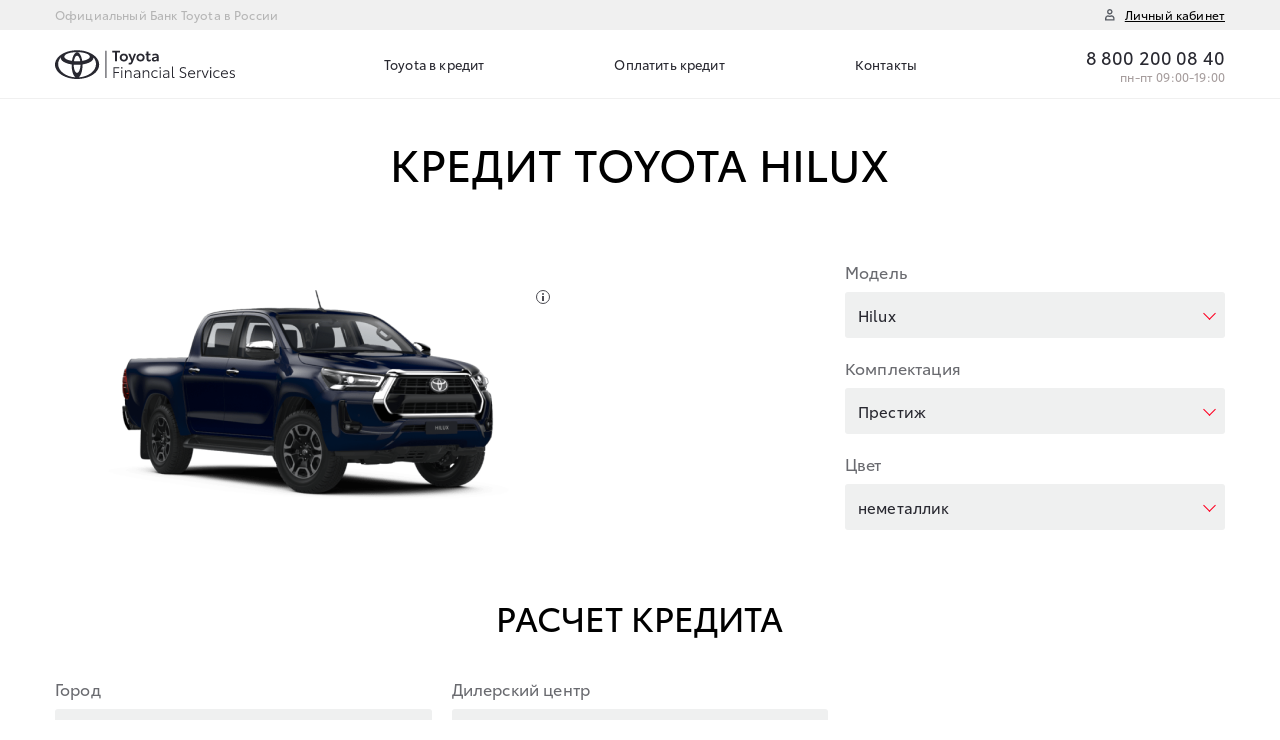

--- FILE ---
content_type: text/html; charset=UTF-8
request_url: https://creditcalc.toyotafs.ru/toyota/calc/hilux
body_size: 22868
content:
<!DOCTYPE html>
<html lang="ru-RU" class="">
<head>
	<meta charset="UTF-8">
	<meta http-equiv="X-UA-Compatible" content="IE=edge">
	<meta name="viewport" content="width=device-width, initial-scale=1">

	

	<link href="/favicon120_t.svg" rel="icon" type="image/svg+xml"/>
	<link rel="apple-touch-icon" sizes="180x180" href="/favicon120_t.svg">
	<link rel="mask-icon" href="/favicon120_t.svg" color="#ff0000">

	<meta name="msapplication-TileColor" content="#f0f0f0">
	<meta name="theme-color" content="#f0f0f0">


	

		<title>Toyota Hilux 2026  в кредит  с низким первоначальным взносом в Москве</title>
	<meta name="description" content="Используя выгодные финансовые инструменты, вы можете купить Toyota Hilux в кредит. Седан бизнес-класса Toyota Hilux – это премиальный комфорт, благородный дизайн, безопасность, технологичность и надежность. Совместно с банком-партнером предлагаем автокредит на выгодных условиях. ">
<meta name="csrf-param" content="_csrf-frontend">
<meta name="csrf-token" content="UTfFaHyuIypHGh94Ax23d5G8ew1Jp_V9_ZWpAeKmX6syAfEtS8FxQBZbfiA6X8dC3dAddRHvhT-10etetNAqxg==">

<link href="https://creditcalc.toyotafs.ru/toyota/calc/hilux" rel="canonical">
<link href="/assets_site/build/css/style.css?v=1768565920" rel="stylesheet">	

	<link rel="preload" href="/assets_site/fonts/ToyotaType/ToyotaType-Regular.woff2" as="font"
	      type="font/woff2" crossorigin>
	<link rel="preload" href="/assets_site/fonts/ToyotaType/ToyotaType-RegularIt.woff2" as="font"
	      type="font/woff2" crossorigin>
	<link rel="preload" href="/assets_site/fonts/ToyotaType/ToyotaType-Light.woff2" as="font"
	      type="font/woff2" crossorigin>
	<link rel="preload" href="/assets_site/fonts/ToyotaType/ToyotaType-LightIt.woff2" as="font"
	      type="font/woff2" crossorigin>
	<link rel="preload" href="/assets_site/fonts/ToyotaType/ToyotaType-Semibold.woff2" as="font"
	      type="font/woff2" crossorigin>
	<link rel="preload" href="/assets_site/fonts/ToyotaType/ToyotaType-SemiboldIt.woff2" as="font"
	      type="font/woff2" crossorigin>


	
<script>
  var AppScripts = {};
  AppScripts.forms = {};

    AppScripts.isAuth = false;
    AppScripts.components = [];
  AppScripts.urlGetForm = "/forms/get-form";


  window['dataLayer'] = window['dataLayer'] || [];

  AppScripts.yandexAnalyticsSend = function (data) {
      if (window['ym']) {
          window['ym'](65995888, 'reachGoal', data);
      }
  }
  AppScripts.analyticsSendCreate = function (data) {
      // if (window['dataLayer']) {
      //     window['dataLayer'].push({
      //         'event': 'autoEvent',
      //         'eventCategory': 'GoToRequest',
      //         'eventAction': 'Click',
      //         'eventLabel': data.eventLabel
      //     });
      // }
  }
  AppScripts.analyticsSend = function (data) {
    // var sendData = {
      //    //   'event':'autoEvent',
      //    //   'eventCategory':'credit_approval',
      //    //   'eventAction': data.eventAction, /** ОБЯЗАТЕЛЬНОЕ ПОЛЕ **/
      //    // };
      //    // sendData['eventLabel'] =  data['eventLabel'] || '';
      //    // if ('orderId' in data) {
      //    //   sendData['orderId'] =  data['orderId'];
      //    // }
      // dataLayer.push(sendData);

      // if (window['dataLayer']) {
      //   dataLayer.push({
      //     'event': 'autoEvent',
      //     'eventCategory': 'credit_approval',
      //
      //     'eventAction': sendData.eventAction, /** ОБЯЗАТЕЛЬНОЕ ПОЛЕ **/
      //     'eventLabel': sendData.eventLabel, /** ОБЯЗАТЕЛЬНОЕ ПОЛЕ. Может быть пкстая строка **/
    //     'order_id': sendData.orderId /** ОПЦИОНАЛЬНОЕ ПОЛЕ. Номер заявки **/
    //   });
    // }
  }

  AppScripts.best2Pay = function (e) {
    e.preventDefault();
    var  code = 551;
    AppScripts.ajaxLoader.show();
    if (!window['payment']) {
      const scriptBest2pay = document.createElement('script');
      scriptBest2pay.src = 'https://pay.best2pay.net/webapi/js/best2pay.js';
      document.body.appendChild(scriptBest2pay);
      scriptBest2pay.onload = function() {
        window['payment'] = new Best2Pay();
        window['payment'].pay({
          sector: code, // идентификационный номер клиента, предоставляемый Best2Pay;
          code: 643, // код валюты - 643(rub), 840(usd), 978(eur)
        });

        setTimeout(function () {
          AppScripts.ajaxLoader.hide();
        }, 300)
      };
    } else {
      window['payment'].pay({
        sector: code, // идентификационный номер клиента, предоставляемый Best2Pay;
        code: 643, // код валюты - 643(rub), 840(usd), 978(eur)
      });
      setTimeout(function () {
        AppScripts.ajaxLoader.hide();
      }, 300)
    }
  }

</script>
	<script>
    AppScripts.mapIcon = {
      iconUrl: '/assets_site/img/balloon.png',
      iconSize: {
        width: 77,
        height: 88
      }
    }
	</script>

        </head>
<body>

<!-- Yandex.Metrika counter -->
<script type="text/javascript">
    (function(m,e,t,r,i,k,a){m[i]=m[i]||function(){(m[i].a=m[i].a||[]).push(arguments)};
        m[i].l=1*new Date();
        for (var j = 0; j < document.scripts.length; j++) {if (document.scripts[j].src === r) { return; }}
        k=e.createElement(t),a=e.getElementsByTagName(t)[0],k.async=1,k.src=r,a.parentNode.insertBefore(k,a)})
    (window, document, "script", "https://mc.yandex.ru/metrika/tag.js", "ym");

    ym(65995888, "init", {
        clickmap:true,
        trackLinks:true,
        accurateTrackBounce:true,
        webvisor:true,
        trackHash:true
    });
</script>
<noscript><div><img src="https://mc.yandex.ru/watch/65995888" style="position:absolute; left:-9999px;" alt="" /></div></noscript>
<!-- /Yandex.Metrika counter -->



    <header class="b_header">
        <div class="b_header__line">
            <div class="container">
                <div class="b_header__line_body">
                    <div class="b_header__line_left">Официальный Банк Toyota в России</div>
                    
                        <a href="https://creditonline.toyotafs.ru/lk" class="b_header__line_link">
                            <svg class="b_header__line_link_icon" width="10" height="12">
                                <use xlink:href="/assets_site/build/img/icons.svg#login" x="0" y="0"></use>
                            </svg>
                            Личный кабинет
                        </a>
                    

                </div>
            </div>
        </div>
        <div class="b_header__body">
            <div class="container">
                <div class="b_header__content">
                    <div class="b_header__content_left">
                        <a href="/toyota/calc" class="b_logo">
                            <img src="/assets_site/img/logo.svg" alt="Официальный Банк Toyota">
                        </a>

                        <nav class="b_nav">
    <ul class="b_nav__items"><li class="b_nav__item"><a href="/toyota/calc" class="b_nav__link">Toyota в кредит</a></li>
<li class="b_nav__item" onclick="javascript:void(0);"><a href="#" onclick="AppScripts.best2Pay(event, this);" class="b_nav__link">Оплатить кредит</a></li>
<li class="b_nav__item" onclick="javascript:void(0);"><a href="/toyota/contacts" class="b_nav__link" data-click-close="1">Контакты</a></li></ul></nav>
<button type="button" class="b_nav_ic_mob js_mobile_menu_trigger"><i></i></button>

<div class="b_nav_mob js_mob_nav">
	<ul class="b_nav_mob__items">
                    <li class="b_nav_mob__item this--children ">
                <a href="#" class="b_nav_mob__link " data-click="true">Toyota в кредит</a>

                <div class="b_nav_mob__toggle_body">
                    <div class="b_nav_mob__toggle_container">
                        <div class="b_cars_nav">
			<div class="b_cars_nav__item">
			<a href="/toyota/calc/corolla" class="b_cars_nav__item_body" >
				<span  class="b_cars_nav__name">Corolla</span>

				<span class="b_cars_nav__img_wrapper">
					<span class="b_cars_nav__img">
						<img src="/upload/images/b36fb4bb1d8805c3324e5fc2d8628431.png" loading="lazy" alt="Corolla">
					</span>
				</span>

				<span class="b_cars_nav__sum_credit">
					от 37 063					<span class="g_rub"></span> / мес

				</span>

				<span class="b_cars_nav__price">
					от 2 000 000 <span class="g_rub"></span>
				</span>
			</a>
		</div>
			<div class="b_cars_nav__item">
			<a href="/toyota/calc/camry" class="b_cars_nav__item_body" >
				<span  class="b_cars_nav__name">Camry</span>

				<span class="b_cars_nav__img_wrapper">
					<span class="b_cars_nav__img">
						<img src="/upload/images/5cb0302ea98c3b3cf294ba685c37969c.png" loading="lazy" alt="Camry">
					</span>
				</span>

				<span class="b_cars_nav__sum_credit">
					от 37 063					<span class="g_rub"></span> / мес

				</span>

				<span class="b_cars_nav__price">
					от 2 000 000 <span class="g_rub"></span>
				</span>
			</a>
		</div>
			<div class="b_cars_nav__item">
			<a href="/toyota/calc/c-hr" class="b_cars_nav__item_body" >
				<span  class="b_cars_nav__name">C-HR</span>

				<span class="b_cars_nav__img_wrapper">
					<span class="b_cars_nav__img">
						<img src="/upload/images/007ae68f5110cf8768fc75502f9a3850.png" loading="lazy" alt="C-HR">
					</span>
				</span>

				<span class="b_cars_nav__sum_credit">
					от 37 063					<span class="g_rub"></span> / мес

				</span>

				<span class="b_cars_nav__price">
					от 2 000 000 <span class="g_rub"></span>
				</span>
			</a>
		</div>
			<div class="b_cars_nav__item">
			<a href="/toyota/calc/rav4" class="b_cars_nav__item_body" >
				<span  class="b_cars_nav__name">RAV4</span>

				<span class="b_cars_nav__img_wrapper">
					<span class="b_cars_nav__img">
						<img src="/upload/images/ed32bca3a677d4f27bd4844d70bd5d90.png" loading="lazy" alt="RAV4">
					</span>
				</span>

				<span class="b_cars_nav__sum_credit">
					от 37 063					<span class="g_rub"></span> / мес

				</span>

				<span class="b_cars_nav__price">
					от 2 000 000 <span class="g_rub"></span>
				</span>
			</a>
		</div>
			<div class="b_cars_nav__item">
			<a href="/toyota/calc/highlander" class="b_cars_nav__item_body" >
				<span  class="b_cars_nav__name">Highlander</span>

				<span class="b_cars_nav__img_wrapper">
					<span class="b_cars_nav__img">
						<img src="/upload/images/5d46568e9aab700088df9366ad52ce44.png" loading="lazy" alt="Highlander">
					</span>
				</span>

				<span class="b_cars_nav__sum_credit">
					от 37 063					<span class="g_rub"></span> / мес

				</span>

				<span class="b_cars_nav__price">
					от 2 000 000 <span class="g_rub"></span>
				</span>
			</a>
		</div>
			<div class="b_cars_nav__item">
			<a href="/toyota/calc/fortuner" class="b_cars_nav__item_body" >
				<span  class="b_cars_nav__name">Fortuner</span>

				<span class="b_cars_nav__img_wrapper">
					<span class="b_cars_nav__img">
						<img src="/upload/images/5568e4603ee6a917fa87ec2d1eeb0686.png" loading="lazy" alt="Fortuner">
					</span>
				</span>

				<span class="b_cars_nav__sum_credit">
					от 37 063					<span class="g_rub"></span> / мес

				</span>

				<span class="b_cars_nav__price">
					от 2 000 000 <span class="g_rub"></span>
				</span>
			</a>
		</div>
			<div class="b_cars_nav__item">
			<a href="/toyota/calc/lc-prado" class="b_cars_nav__item_body" >
				<span  class="b_cars_nav__name">Land Cruiser Prado</span>

				<span class="b_cars_nav__img_wrapper">
					<span class="b_cars_nav__img">
						<img src="/upload/images/2b8926bbbf967c9fc4bc719b432bb9be.png" loading="lazy" alt="Land Cruiser Prado">
					</span>
				</span>

				<span class="b_cars_nav__sum_credit">
					от 37 063					<span class="g_rub"></span> / мес

				</span>

				<span class="b_cars_nav__price">
					от 2 000 000 <span class="g_rub"></span>
				</span>
			</a>
		</div>
			<div class="b_cars_nav__item">
			<a href="/toyota/calc/hilux" class="b_cars_nav__item_body" >
				<span  class="b_cars_nav__name">Hilux</span>

				<span class="b_cars_nav__img_wrapper">
					<span class="b_cars_nav__img">
						<img src="/upload/images/da4bca9603f4f90000117483f1c4493c.png" loading="lazy" alt="Hilux">
					</span>
				</span>

				<span class="b_cars_nav__sum_credit">
					от 37 063					<span class="g_rub"></span> / мес

				</span>

				<span class="b_cars_nav__price">
					от 2 000 000 <span class="g_rub"></span>
				</span>
			</a>
		</div>
			<div class="b_cars_nav__item">
			<a href="/toyota/calc/alphard" class="b_cars_nav__item_body" >
				<span  class="b_cars_nav__name">Alphard</span>

				<span class="b_cars_nav__img_wrapper">
					<span class="b_cars_nav__img">
						<img src="/upload/images/f5d92314a9dbf7171f4e9414a8bd95c8.png" loading="lazy" alt="Alphard">
					</span>
				</span>

				<span class="b_cars_nav__sum_credit">
					от 37 063					<span class="g_rub"></span> / мес

				</span>

				<span class="b_cars_nav__price">
					от 2 000 000 <span class="g_rub"></span>
				</span>
			</a>
		</div>
			<div class="b_cars_nav__item">
			<a href="/toyota/calc/hiace" class="b_cars_nav__item_body" >
				<span  class="b_cars_nav__name">Hiace</span>

				<span class="b_cars_nav__img_wrapper">
					<span class="b_cars_nav__img">
						<img src="/upload/images/e5e2ac3678178642784a213e92461b04.png" loading="lazy" alt="Hiace">
					</span>
				</span>

				<span class="b_cars_nav__sum_credit">
					от 37 063					<span class="g_rub"></span> / мес

				</span>

				<span class="b_cars_nav__price">
					от 2 000 000 <span class="g_rub"></span>
				</span>
			</a>
		</div>
			<div class="b_cars_nav__item">
			<a href="/toyota/calc/lc300" class="b_cars_nav__item_body" >
				<span  class="b_cars_nav__name">Land Cruiser 300</span>

				<span class="b_cars_nav__img_wrapper">
					<span class="b_cars_nav__img">
						<img src="/upload/images/6024fc0d53dcc138a696d15387559b35.png" loading="lazy" alt="Land Cruiser 300">
					</span>
				</span>

				<span class="b_cars_nav__sum_credit">
					от 37 063					<span class="g_rub"></span> / мес

				</span>

				<span class="b_cars_nav__price">
					от 2 000 000 <span class="g_rub"></span>
				</span>
			</a>
		</div>
	</div>
                    </div>
                </div>
            </li>
        

		<li class="b_nav_mob__item">
			<a href="#" class="b_nav_mob__link" onclick="AppScripts.best2Pay(event, this);">Оплатить кредит</a>
		</li>
		<li class="b_nav_mob__item">
			<a href="/toyota/contacts" class="b_nav_mob__link "
			   data-click-close="1">
				Контакты
			</a>
		</li>
		<li class="b_nav_mob__item">
                            <a href="https://creditonline.toyotafs.ru/lk" class="b_header__line_link this--mobile">
                    <svg class="b_header__line_link_icon" width="10" height="12">
                        <use xlink:href="/assets_site/build/img/icons.svg#login" x="0" y="0"></use>
                    </svg>
                    Личный кабинет
                </a>
            		</li>
	</ul>
	<div class="b_nav_mob__phone_info">
		<svg class="b_nav_mob__phone_info_icon" width="21" height="18">
			<use xlink:href="/assets_site/build/img/icons.svg#phone" x="0" y="0"></use>
		</svg>
		<div class="b_nav_mob__phone_info_body">
			<a href="tel:88002000840"
   class="b_nav_mob__phone_info_val"
   onclick="AppScripts.analyticsSend({eventAction: 'click_phone', eventLabel: 'header'})"
>
	8 800 200 08 40
</a>
	<div class="b_nav_mob__phone_info_val_time">
        пн-пт 09:00-19:00
	</div>
		</div>

	</div>
</div>

                    </div>


                    <div class="b_header__content_info">
                        <a href="tel:88002000840"
   class="b_header__content_info_phone"
   onclick="AppScripts.analyticsSend({eventAction: 'click_phone', eventLabel: 'header'})"
>
	8 800 200 08 40
</a>
	<div class="b_header__content_info_phone_time">
        пн-пт 09:00-19:00
	</div>
                    </div>
                </div>
            </div>
        </div>
    </header>


<!--<input type="text" data-regex="mail" >-->

<main>
	





<div style="padding-top: 1px;">
    <div class="container">
        <h1 class="this--mt_s  this--not_line">
            кредит Toyota Hilux                    </h1>
    </div>
    <br>
</div>

<div id="creditPage">
    <div >
        <div class="container">
            <div class="b_detail_top">
                <div class="b_detail_top__left">
                    <img src="/assets_site/img/staticCars/toyota/hilux.png" alt="Toyota Hilux" loading="lazy" />
                </div>

                <div class="b_detail_top__right this--static">
                    <div class="b_detail_top__right_top">
                        <div class="b_detail_top__right_top_items">
                            <div class="b_detail_top__right_top_item">
                                <div class="b_detail_top__right_top_item_title">Стоимость автомобиля</div>
                                <div class="b_detail_top__right_top_item_value">
                                    2 000 000                                    <span class="g_rub"></span>
                                </div>
                            </div>
                            <div class="b_detail_top__right_top_item">
                                <div class="b_detail_top__right_top_item_title">Ежемесячный платеж</div>
                                <div class="b_detail_top__right_top_item_value">
                                    <strong>0</strong>
                                    <span class="g_rub"></span> / мес
                                </div>
                            </div>
                            <div class="b_detail_top__right_top_item">
                                <div class="b_detail_top__right_top_item_title">Первоначальный взнос</div>
                                <div class="b_detail_top__right_top_item_value">
                                    400 000                                    <span class="g_rub"></span>
                                </div>
                            </div>
                                                    </div>
                    </div>
                </div>
            </div>
        </div>
    </div>

            <div class="section">
            <div class="container">
                <h2 class="this--mt_0">РАСЧЕТ КРЕДИТА</h2>
                <div class="b_form__items">
                    <div class="b_form__item this--33 this--mb_big">
                        <div class="b_input_slider this--skeleton">
                            <div class="b_input_slider__top"></div>
                            <div class="b_input_slider__body"></div>
                        </div>
                    </div>
                    <div class="b_form__item this--33 this--mb_big">
                        <div class="b_input_slider this--skeleton">
                            <div class="b_input_slider__top"></div>
                            <div class="b_input_slider__body"></div>
                        </div>
                    </div>
                </div>
                <div class="b_form__items">
                    <div class="b_form__item this--33 this--mb_big">
                        <div class="b_input_slider this--skeleton">
                            <div class="b_input_slider__top"></div>
                            <div class="b_input_slider__body"></div>
                        </div>
                    </div>
                    <div class="b_form__item this--66 this--mb_big">
                        <div class="b_input_slider this--skeleton">
                            <div class="b_input_slider__top"></div>
                            <div class="b_input_slider__body"></div>
                        </div>
                    </div>
                </div>
            </div>
        </div>

        <div class="container">
            <h2 class="this--mt_0">ВЫБЕРИТЕ КРЕДИТНУЮ ПРОГРАММУ</h2>
            <div class="b_credits_programs__mobile_scroll">
                <div class="b_credits_programs">
                    <div class="b_credits_programs__head">
                        <div class="b_credits_programs__item">Ежемесячный платеж</div>
                        <div class="b_credits_programs__item">Программа</div>
                        <div class="b_credits_programs__item">ПСК</div>
                        <div class="b_credits_programs__item">Ставка</div>
                        <div class="b_credits_programs__item"> Условия кредита</div>
                    </div>

                    <div class="b_credits_programs__body b_scroll">
                                            </div>
                </div>
            </div>
        </div>
    </div>

<script>
    AppScripts.forms.loadDetailCalc = true;

    AppScripts.modelPage = {};
    AppScripts.modelPage.modelCode = "hilux";
    /** Start KASKO */
    AppScripts.modelPage.kaskoUrl = '/forms/get-kasko';
    AppScripts.modelPage.data = JSON.parse('{"isShowToggleCalc":null,"orderId":null,"brandName":"Toyota","modelName":"Hilux","isToyota":true,"isShowCredit":1,"title":"Toyota Hilux","imgCar":"\/assets_site\/img\/staticCars\/toyota\/hilux.png","dealerId":56,"cities":{"\u041c\u043e\u0441\u043a\u0432\u0430":[{"id":56,"name":"\u0422\u0426 \u0418\u0437\u043c\u0430\u0439\u043b\u043e\u0432\u043e","krifOrganizationName":"\u0422\u0426 \u041c\u0441\u043a \u0418\u0437\u043c\u0430\u0439\u043b\u043e\u0432\u043e","city":"\u041c\u043e\u0441\u043a\u0432\u0430","dealershipId":"R097"},{"id":57,"name":"\u0422\u0426 \u041b\u044e\u0431\u0435\u0440\u0446\u044b","krifOrganizationName":"\u0422\u0426 \u041c\u0441\u043a \u041b\u044e\u0431\u0435\u0440\u0446\u044b","city":"\u041c\u043e\u0441\u043a\u0432\u0430","dealershipId":"R002"},{"id":93,"name":"\u0422\u0426 \u041a\u0443\u043d\u0446\u0435\u0432\u043e","krifOrganizationName":"\u0422\u0426 \u041c\u0441\u043a \u041a\u0443\u043d\u0446\u0435\u0432\u043e","city":"\u041c\u043e\u0441\u043a\u0432\u0430","dealershipId":"R388"},{"id":114,"name":"\u0422\u0426 \u042f\u0441\u0435\u043d\u0435\u0432\u043e","krifOrganizationName":"\u0422\u0426 \u041c\u0441\u043a \u042f\u0441\u0435\u043d\u0435\u0432\u043e","city":"\u041c\u043e\u0441\u043a\u0432\u0430","dealershipId":"R299"},{"id":122,"name":"\u0422\u0426 \u0412\u043e\u043b\u0433\u043e\u0433\u0440\u0430\u0434\u0441\u043a\u0438\u0439","krifOrganizationName":"\u0422\u0426 \u041c\u0441\u043a \u0412\u043e\u043b\u0433\u043e\u0433\u0440\u0430\u0434\u0441\u043a\u0438\u0439","city":"\u041c\u043e\u0441\u043a\u0432\u0430","dealershipId":"R408"},{"id":124,"name":"\u0422\u0426 \u041a\u0430\u0448\u0438\u0440\u0441\u043a\u0438\u0439","krifOrganizationName":"\u0422\u0426 \u041c\u0441\u043a \u041a\u0430\u0448\u0438\u0440\u0441\u043a\u0438\u0439","city":"\u041c\u043e\u0441\u043a\u0432\u0430","dealershipId":"R077"},{"id":125,"name":"\u0422\u0426 \u0420\u0443\u0431\u043b\u0435\u0432\u0441\u043a\u0438\u0439","krifOrganizationName":"\u0422\u0426 \u041c\u0441\u043a \u0420\u0443\u0431\u043b\u0435\u0432\u0441\u043a\u0438\u0439","city":"\u041c\u043e\u0441\u043a\u0432\u0430","dealershipId":"R297"},{"id":126,"name":"\u0422\u0426 \u041b\u0435\u0432\u043e\u0431\u0435\u0440\u0435\u0436\u043d\u044b\u0439","krifOrganizationName":"\u0422\u0426 \u041c\u0441\u043a \u041b\u0435\u0432\u043e\u0431\u0435\u0440\u0435\u0436\u043d\u044b\u0439","city":"\u041c\u043e\u0441\u043a\u0432\u0430","dealershipId":"R001"},{"id":127,"name":"\u0422\u0426 \u0421\u0435\u0440\u0435\u0431\u0440\u044f\u043d\u044b\u0439 \u0411\u043e\u0440","krifOrganizationName":"\u0422\u0426 \u041c\u0441\u043a \u0421\u0435\u0440\u0435\u0431\u0440\u044f\u043d\u044b\u0439 \u0411\u043e\u0440","city":"\u041c\u043e\u0441\u043a\u0432\u0430","dealershipId":"R039"},{"id":128,"name":"\u0422\u0426 \u0411\u0438\u0442\u0446\u0430","krifOrganizationName":"\u0422\u0426 \u041c\u0441\u043a \u0411\u0438\u0442\u0446\u0430","city":"\u041c\u043e\u0441\u043a\u0432\u0430","dealershipId":"R019"},{"id":145,"name":"\u0422\u0426 \u041e\u0442\u0440\u0430\u0434\u043d\u043e\u0435","krifOrganizationName":"\u0422\u0426 \u041c\u0441\u043a \u041e\u0442\u0440\u0430\u0434\u043d\u043e\u0435","city":"\u041c\u043e\u0441\u043a\u0432\u0430","dealershipId":"R094"},{"id":146,"name":"\u0422\u0426 \u0421\u0438\u0442\u0438","krifOrganizationName":"\u0422\u0426 \u041c\u0441\u043a \u0421\u0438\u0442\u0438","city":"\u041c\u043e\u0441\u043a\u0432\u0430","dealershipId":"R396"},{"id":147,"name":"\u0422\u0426 \u041d\u043e\u0432\u043e\u0440\u0438\u0436\u0441\u043a\u0438\u0439","krifOrganizationName":"\u0422\u0426 \u041c\u0441\u043a \u041d\u043e\u0432\u043e\u0440\u0438\u0436\u0441\u043a\u0438\u0439","city":"\u041c\u043e\u0441\u043a\u0432\u0430","dealershipId":"R199"},{"id":148,"name":"\u0422\u0426 \u0421\u043e\u043a\u043e\u043b\u044c\u043d\u0438\u043a\u0438","krifOrganizationName":"\u0422\u0426 \u041c\u0441\u043a \u0421\u043e\u043a\u043e\u043b\u044c\u043d\u0438\u043a\u0438","city":"\u041c\u043e\u0441\u043a\u0432\u0430","dealershipId":"R099"},{"id":149,"name":"\u0422\u0426 \u0428\u0435\u0440\u0435\u043c\u0435\u0442\u044c\u0435\u0432\u043e","krifOrganizationName":"\u0422\u0426 \u041c\u0441\u043a \u0428\u0435\u0440\u0435\u043c\u0435\u0442\u044c\u0435\u0432\u043e","city":"\u041c\u043e\u0441\u043a\u0432\u0430","dealershipId":"R177"},{"id":150,"name":"\u0422\u0426 \u0412\u043d\u0443\u043a\u043e\u0432\u043e","krifOrganizationName":"\u0422\u0426 \u041c\u0441\u043a \u0412\u043d\u0443\u043a\u043e\u0432\u043e","city":"\u041c\u043e\u0441\u043a\u0432\u0430","dealershipId":"R377"},{"id":165,"name":"\u0422\u0426 \u041b\u043e\u0441\u0438\u043d\u044b\u0439 \u041e\u0441\u0442\u0440\u043e\u0432","krifOrganizationName":"\u0422\u0426 \u041c\u0441\u043a \u041b\u043e\u0441\u0438\u043d\u044b\u0439 \u041e\u0441\u0442\u0440\u043e\u0432","city":"\u041c\u043e\u0441\u043a\u0432\u0430","dealershipId":"R029"}],"\u0421\u0430\u043d\u043a\u0442-\u041f\u0435\u0442\u0435\u0440\u0431\u0443\u0440\u0433":[{"id":58,"name":"\u0422\u0426 \u041f\u0438\u0441\u043a\u0430\u0440\u0435\u0432\u0441\u043a\u0438\u0439","krifOrganizationName":"\u0422\u0426 \u0421\u041f\u0431 \u041f\u0438\u0441\u043a\u0430\u0440\u0435\u0432\u0441\u043a\u0438\u0439","city":"\u0421\u0430\u043d\u043a\u0442-\u041f\u0435\u0442\u0435\u0440\u0431\u0443\u0440\u0433","dealershipId":"R056"},{"id":59,"name":"\u0422\u0426 \u041f\u0443\u043b\u043a\u043e\u0432\u043e","krifOrganizationName":"\u0422\u0426 \u0421\u041f\u0431 \u041f\u0443\u043b\u043a\u043e\u0432\u043e","city":"\u0421\u0430\u043d\u043a\u0442-\u041f\u0435\u0442\u0435\u0440\u0431\u0443\u0440\u0433","dealershipId":"R057"},{"id":60,"name":"\u0422\u0426 \u041d\u0435\u0432\u0441\u043a\u0438\u0439","krifOrganizationName":"\u0422\u0426 \u0421\u041f\u0431 \u041d\u0435\u0432\u0441\u043a\u0438\u0439","city":"\u0421\u0430\u043d\u043a\u0442-\u041f\u0435\u0442\u0435\u0440\u0431\u0443\u0440\u0433","dealershipId":"R098"},{"id":131,"name":"\u0422\u0426 \u0412\u043e\u043b\u0445\u043e\u043d\u0441\u043a\u0438\u0439","krifOrganizationName":"\u0422\u0426 \u0421\u041f\u0431 \u0412\u043e\u043b\u0445\u043e\u043d\u0441\u043a\u0438\u0439","city":"\u0421\u0430\u043d\u043a\u0442-\u041f\u0435\u0442\u0435\u0440\u0431\u0443\u0440\u0433","dealershipId":"R414"},{"id":132,"name":"\u0422\u0426 \u041f\u0440\u0438\u043c\u043e\u0440\u0441\u043a\u0438\u0439","krifOrganizationName":"\u0422\u0426 \u0421\u041f\u0431 \u041f\u0440\u0438\u043c\u043e\u0440\u0441\u043a\u0438\u0439","city":"\u0421\u0430\u043d\u043a\u0442-\u041f\u0435\u0442\u0435\u0440\u0431\u0443\u0440\u0433","dealershipId":"R078"},{"id":133,"name":"\u0422\u0426 \u041f\u0430\u0440\u043d\u0430\u0441","krifOrganizationName":"\u0422\u0426 \u0421\u041f\u0431 \u041f\u0430\u0440\u043d\u0430\u0441","city":"\u0421\u0430\u043d\u043a\u0442-\u041f\u0435\u0442\u0435\u0440\u0431\u0443\u0440\u0433","dealershipId":"R178"},{"id":173,"name":"\u0422\u0426 \u0410\u0432\u0442\u043e\u0432\u043e","krifOrganizationName":null,"city":"\u0421\u0430\u043d\u043a\u0442-\u041f\u0435\u0442\u0435\u0440\u0431\u0443\u0440\u0433","dealershipId":null}],"\u0410\u0440\u0445\u0430\u043d\u0433\u0435\u043b\u044c\u0441\u043a":[{"id":68,"name":"\u0422\u0426 \u0410\u0440\u0445\u0430\u043d\u0433\u0435\u043b\u044c\u0441\u043a","krifOrganizationName":"\u0422\u0426 \u0410\u0440\u0445\u0430\u043d\u0433\u0435\u043b\u044c\u0441\u043a","city":"\u0410\u0440\u0445\u0430\u043d\u0433\u0435\u043b\u044c\u0441\u043a","dealershipId":"R129"}],"\u0410\u0441\u0442\u0440\u0430\u0445\u0430\u043d\u044c":[{"id":102,"name":"\u0422\u0426 \u0410\u0441\u0442\u0440\u0430\u0445\u0430\u043d\u044c","krifOrganizationName":"\u0422\u0426 \u0410\u0441\u0442\u0440\u0430\u0445\u0430\u043d\u044c","city":"\u0410\u0441\u0442\u0440\u0430\u0445\u0430\u043d\u044c","dealershipId":"R030"}],"\u0411\u0430\u0440\u043d\u0430\u0443\u043b":[{"id":103,"name":"\u0422\u0426 \u0411\u0430\u0440\u043d\u0430\u0443\u043b","krifOrganizationName":"\u0422\u0426 \u0411\u0430\u0440\u043d\u0430\u0443\u043b","city":"\u0411\u0430\u0440\u043d\u0430\u0443\u043b","dealershipId":"R410"}],"\u0411\u0435\u043b\u0433\u043e\u0440\u043e\u0434":[{"id":160,"name":"\u0422\u0426 \u0411\u0435\u043b\u0433\u043e\u0440\u043e\u0434","krifOrganizationName":"\u0422\u0426 \u0411\u0435\u043b\u0433\u043e\u0440\u043e\u0434","city":"\u0411\u0435\u043b\u0433\u043e\u0440\u043e\u0434","dealershipId":"R031"}],"\u0411\u0440\u044f\u043d\u0441\u043a":[{"id":159,"name":"\u0422\u0426 \u0411\u0440\u044f\u043d\u0441\u043a","krifOrganizationName":"\u0422\u0426 \u0411\u0440\u044f\u043d\u0441\u043a","city":"\u0411\u0440\u044f\u043d\u0441\u043a","dealershipId":"R032"}],"\u0412\u043b\u0430\u0434\u0438\u0432\u043e\u0441\u0442\u043e\u043a":[{"id":106,"name":"\u0422\u0426 \u0412\u043b\u0430\u0434\u0438\u0432\u043e\u0441\u0442\u043e\u043a","krifOrganizationName":"\u0422\u0426 \u0412\u043b\u0430\u0434\u0438\u0432\u043e\u0441\u0442\u043e\u043a","city":"\u0412\u043b\u0430\u0434\u0438\u0432\u043e\u0441\u0442\u043e\u043a","dealershipId":"R025"}],"\u0412\u043b\u0430\u0434\u0438\u043c\u0438\u0440":[{"id":94,"name":"\u0422\u0426 \u0412\u043b\u0430\u0434\u0438\u043c\u0438\u0440","krifOrganizationName":"\u0422\u0426 \u0412\u043b\u0430\u0434\u0438\u043c\u0438\u0440","city":"\u0412\u043b\u0430\u0434\u0438\u043c\u0438\u0440","dealershipId":"R404"}],"\u0412\u043e\u043b\u0433\u043e\u0433\u0440\u0430\u0434":[{"id":156,"name":"\u0422\u0426 \u0412\u043e\u043b\u0433\u043e\u0433\u0440\u0430\u0434","krifOrganizationName":"\u0422\u0426 \u0412\u043e\u043b\u0433\u043e\u0433\u0440\u0430\u0434","city":"\u0412\u043e\u043b\u0433\u043e\u0433\u0440\u0430\u0434","dealershipId":"R034"},{"id":157,"name":"\u0422\u0426 \u0412\u043e\u043b\u0433\u043e\u0433\u0440\u0430\u0434 \u0412\u043e\u0441\u0442\u043e\u043a","krifOrganizationName":"\u0422\u0426 \u0412\u043e\u043b\u0433\u043e\u0433\u0440\u0430\u0434 \u0412\u043e\u0441\u0442\u043e\u043a","city":"\u0412\u043e\u043b\u0433\u043e\u0433\u0440\u0430\u0434","dealershipId":"R400"}],"\u0412\u043e\u043b\u043e\u0433\u0434\u0430":[{"id":115,"name":"\u0422\u0426 \u0412\u043e\u043b\u043e\u0433\u0434\u0430","krifOrganizationName":"\u0422\u0426 \u0412\u043e\u043b\u043e\u0433\u0434\u0430","city":"\u0412\u043e\u043b\u043e\u0433\u0434\u0430","dealershipId":"R035"}],"\u0412\u043e\u0440\u043e\u043d\u0435\u0436":[{"id":143,"name":"\u0422\u0426 \u0412\u043e\u0440\u043e\u043d\u0435\u0436","krifOrganizationName":"\u0422\u0426 \u0412\u043e\u0440\u043e\u043d\u0435\u0436","city":"\u0412\u043e\u0440\u043e\u043d\u0435\u0436","dealershipId":"R036"},{"id":144,"name":"\u0422\u0426 \u0412\u043e\u0440\u043e\u043d\u0435\u0436 \u0421\u0435\u0432\u0435\u0440","krifOrganizationName":"\u0422\u0426 \u0412\u043e\u0440\u043e\u043d\u0435\u0436 \u0421\u0435\u0432\u0435\u0440","city":"\u0412\u043e\u0440\u043e\u043d\u0435\u0436","dealershipId":"R005"}],"\u0415\u043a\u0430\u0442\u0435\u0440\u0438\u043d\u0431\u0443\u0440\u0433":[{"id":54,"name":"\u0422\u0426 \u0415\u043a\u0430\u0442 \u0417\u0430\u043f\u0430\u0434","krifOrganizationName":"\u0422\u0426 \u0415\u043a\u0430\u0442 \u0417\u0430\u043f\u0430\u0434","city":"\u0415\u043a\u0430\u0442\u0435\u0440\u0438\u043d\u0431\u0443\u0440\u0433","dealershipId":"R266"},{"id":91,"name":"\u0422\u0426 \u0415\u043a\u0430\u0442 \u042e\u0433","krifOrganizationName":"\u0422\u0426 \u0415\u043a\u0430\u0442 \u042e\u0433","city":"\u0415\u043a\u0430\u0442\u0435\u0440\u0438\u043d\u0431\u0443\u0440\u0433","dealershipId":"R066"},{"id":120,"name":"\u0422\u0426 \u0415\u043a\u0430\u0442 \u0421\u0435\u0432\u0435\u0440","krifOrganizationName":"\u0422\u0426 \u0415\u043a\u0430\u0442 \u0421\u0435\u0432\u0435\u0440","city":"\u0415\u043a\u0430\u0442\u0435\u0440\u0438\u043d\u0431\u0443\u0440\u0433","dealershipId":"R386"},{"id":153,"name":"\u0422\u0426 \u0415\u043a\u0430\u0442 \u0412\u043e\u0441\u0442\u043e\u043a","krifOrganizationName":"\u0422\u0426 \u0415\u043a\u0430\u0442 \u0412\u043e\u0441\u0442\u043e\u043a","city":"\u0415\u043a\u0430\u0442\u0435\u0440\u0438\u043d\u0431\u0443\u0440\u0433","dealershipId":"R366"}],"\u0418\u0432\u0430\u043d\u043e\u0432\u043e":[{"id":70,"name":"\u0422\u0426 \u0418\u0432\u0430\u043d\u043e\u0432\u043e","krifOrganizationName":"\u0422\u0426 \u0418\u0432\u0430\u043d\u043e\u0432\u043e","city":"\u0418\u0432\u0430\u043d\u043e\u0432\u043e","dealershipId":"R037"}],"\u0418\u0436\u0435\u0432\u0441\u043a":[{"id":98,"name":"\u0422\u0426 \u0418\u0436\u0435\u0432\u0441\u043a","krifOrganizationName":"\u0422\u0426 \u0418\u0436\u0435\u0432\u0441\u043a","city":"\u0418\u0436\u0435\u0432\u0441\u043a","dealershipId":"R018"}],"\u0418\u0440\u043a\u0443\u0442\u0441\u043a":[{"id":63,"name":"\u0422\u0426 \u0418\u0440\u043a\u0443\u0442\u0441\u043a","krifOrganizationName":"\u0422\u0426 \u0418\u0440\u043a\u0443\u0442\u0441\u043a","city":"\u0418\u0440\u043a\u0443\u0442\u0441\u043a","dealershipId":"R038"}],"\u0419\u043e\u0448\u043a\u0430\u0440-\u041e\u043b\u0430":[{"id":89,"name":"\u0422\u0426 \u0419\u043e\u0448\u043a\u0430\u0440-\u041e\u043b\u0430","krifOrganizationName":"\u0422\u0426 \u0419\u043e\u0448\u043a\u0430\u0440-\u041e\u043b\u0430","city":"\u0419\u043e\u0448\u043a\u0430\u0440-\u041e\u043b\u0430","dealershipId":"R179"}],"\u041a\u0430\u0437\u0430\u043d\u044c":[{"id":141,"name":"\u0422\u0426 \u041a\u0430\u0437\u0430\u043d\u044c","krifOrganizationName":"\u0422\u0426 \u041a\u0430\u0437\u0430\u043d\u044c","city":"\u041a\u0430\u0437\u0430\u043d\u044c","dealershipId":"R016"},{"id":142,"name":"\u0422\u0426 \u041a\u0430\u0437\u0430\u043d\u044c \u0410\u0437\u0438\u043d\u043e (\u0421\u0435\u0432\u0435\u0440)","krifOrganizationName":"\u0422\u0426 \u041a\u0430\u0437\u0430\u043d\u044c \u0410\u0437\u0438\u043d\u043e (\u0421\u0435\u0432\u0435\u0440)","city":"\u041a\u0430\u0437\u0430\u043d\u044c","dealershipId":"R406"},{"id":168,"name":"\u0422\u0426 \u041a\u0430\u0437\u0430\u043d\u044c \u042e\u0433","krifOrganizationName":"\u0422\u0426 \u041a\u0430\u0437\u0430\u043d\u044c \u042e\u0433","city":"\u041a\u0430\u0437\u0430\u043d\u044c","dealershipId":"R416"},{"id":207,"name":"\u0422\u0426 \u041a\u0430\u0437\u0430\u043d\u044c USED","krifOrganizationName":null,"city":"\u041a\u0430\u0437\u0430\u043d\u044c","dealershipId":null}],"\u041a\u0430\u043b\u0438\u043d\u0438\u043d\u0433\u0440\u0430\u0434":[{"id":83,"name":"\u0422\u0426 \u041a\u0430\u043b\u0438\u043d\u0438\u043d\u0433\u0440\u0430\u0434","krifOrganizationName":"\u0422\u0426 \u041a\u0430\u043b\u0438\u043d\u0438\u043d\u0433\u0440\u0430\u0434","city":"\u041a\u0430\u043b\u0438\u043d\u0438\u043d\u0433\u0440\u0430\u0434","dealershipId":"R239"}],"\u041a\u0430\u043b\u0443\u0433\u0430":[{"id":129,"name":"\u0422\u0426 \u041a\u0430\u043b\u0443\u0433\u0430","krifOrganizationName":"\u0422\u0426 \u041a\u0430\u043b\u0443\u0433\u0430","city":"\u041a\u0430\u043b\u0443\u0433\u0430","dealershipId":"R411"}],"\u041a\u0435\u043c\u0435\u0440\u043e\u0432\u043e":[{"id":90,"name":"\u0422\u0426 \u041a\u0435\u043c\u0435\u0440\u043e\u0432\u043e","krifOrganizationName":"\u0422\u0426 \u041a\u0435\u043c\u0435\u0440\u043e\u0432\u043e","city":"\u041a\u0435\u043c\u0435\u0440\u043e\u0432\u043e","dealershipId":"R142"}],"\u041a\u0438\u0440\u043e\u0432":[{"id":95,"name":"\u0422\u0426 \u041a\u0438\u0440\u043e\u0432","krifOrganizationName":"\u0422\u0426 \u041a\u0438\u0440\u043e\u0432","city":"\u041a\u0438\u0440\u043e\u0432","dealershipId":"R381"}],"\u041a\u0440\u0430\u0441\u043d\u043e\u0434\u0430\u0440":[{"id":79,"name":"\u0422\u0426 \u041a\u0443\u0431\u0430\u043d\u044c","krifOrganizationName":"\u0422\u0426 \u041a\u0443\u0431\u0430\u043d\u044c","city":"\u041a\u0440\u0430\u0441\u043d\u043e\u0434\u0430\u0440","dealershipId":"R022"},{"id":139,"name":"\u0422\u0426 \u041a\u0440\u0430\u0441\u043d\u043e\u0434\u0430\u0440 \u0421\u0435\u0432\u0435\u0440","krifOrganizationName":"\u0422\u0426 \u041a\u0440\u0430\u0441\u043d\u043e\u0434\u0430\u0440 \u0421\u0435\u0432\u0435\u0440","city":"\u041a\u0440\u0430\u0441\u043d\u043e\u0434\u0430\u0440","dealershipId":"R123"},{"id":140,"name":"\u0422\u0426 \u041a\u0440\u0430\u0441\u043d\u043e\u0434\u0430\u0440","krifOrganizationName":"\u0422\u0426 \u041a\u0440\u0430\u0441\u043d\u043e\u0434\u0430\u0440","city":"\u041a\u0440\u0430\u0441\u043d\u043e\u0434\u0430\u0440","dealershipId":"R023"}],"\u041a\u0440\u0430\u0441\u043d\u043e\u044f\u0440\u0441\u043a":[{"id":87,"name":"\u0422\u0426 \u041a\u0440\u0430\u0441\u043d\u043e\u044f\u0440\u0441\u043a","krifOrganizationName":"\u0422\u0426 \u041a\u0440\u0430\u0441\u043d\u043e\u044f\u0440\u0441\u043a","city":"\u041a\u0440\u0430\u0441\u043d\u043e\u044f\u0440\u0441\u043a","dealershipId":"R413"}],"\u041a\u0443\u0440\u0433\u0430\u043d":[{"id":121,"name":"\u0422\u0426 \u041a\u0443\u0440\u0433\u0430\u043d","krifOrganizationName":"\u0422\u0426 \u041a\u0443\u0440\u0433\u0430\u043d","city":"\u041a\u0443\u0440\u0433\u0430\u043d","dealershipId":"R045"}],"\u041a\u0443\u0440\u0441\u043a":[{"id":96,"name":"\u0422\u0426 \u041a\u0443\u0440\u0441\u043a","krifOrganizationName":"\u0422\u0426 \u041a\u0443\u0440\u0441\u043a","city":"\u041a\u0443\u0440\u0441\u043a","dealershipId":"R046"}],"\u041b\u0438\u043f\u0435\u0446\u043a":[{"id":61,"name":"\u0422\u0426 \u041b\u0438\u043f\u0435\u0446\u043a","krifOrganizationName":"\u0422\u0426 \u041b\u0438\u043f\u0435\u0446\u043a","city":"\u041b\u0438\u043f\u0435\u0446\u043a","dealershipId":"R048"}],"\u041c\u0430\u0433\u043d\u0438\u0442\u043e\u0433\u043e\u0440\u0441\u043a":[{"id":123,"name":"\u0422\u0426 \u041c\u0430\u0433\u043d\u0438\u0442\u043e\u0433\u043e\u0440\u0441\u043a","krifOrganizationName":"\u0422\u0426 \u041c\u0430\u0433\u043d\u0438\u0442\u043e\u0433\u043e\u0440\u0441\u043a","city":"\u041c\u0430\u0433\u043d\u0438\u0442\u043e\u0433\u043e\u0440\u0441\u043a","dealershipId":"R175"}],"\u041c\u0438\u043d\u0435\u0440\u0430\u043b\u044c\u043d\u044b\u0435 \u0412\u043e\u0434\u044b":[{"id":78,"name":"\u0422\u0426 \u041c\u0438\u043d \u0432\u043e\u0434\u044b","krifOrganizationName":"\u0422\u0426 \u041c\u0438\u043d \u0432\u043e\u0434\u044b","city":"\u041c\u0438\u043d\u0435\u0440\u0430\u043b\u044c\u043d\u044b\u0435 \u0412\u043e\u0434\u044b","dealershipId":"R126"}],"\u041c\u0443\u0440\u043c\u0430\u043d\u0441\u043a":[{"id":161,"name":"\u0422\u0426 \u041c\u0443\u0440\u043c\u0430\u043d\u0441\u043a","krifOrganizationName":"\u0422\u0426 \u041c\u0443\u0440\u043c\u0430\u043d\u0441\u043a","city":"\u041c\u0443\u0440\u043c\u0430\u043d\u0441\u043a","dealershipId":"R380"},{"id":177,"name":"\u0422\u0426 \u041c\u0443\u0440\u043c\u0430\u043d\u0441\u043a Used","krifOrganizationName":null,"city":"\u041c\u0443\u0440\u043c\u0430\u043d\u0441\u043a","dealershipId":null}],"\u041d\u0430\u0431\u0435\u0440\u0435\u0436\u043d\u044b\u0435 \u0427\u0435\u043b\u043d\u044b":[{"id":164,"name":"\u0422\u0426 \u041d\u0430\u0431\u0435\u0440\u0435\u0436\u043d\u044b\u0435 \u0427\u0435\u043b\u043d\u044b","krifOrganizationName":"\u0422\u0426 \u041d\u0430\u0431\u0435\u0440\u0435\u0436\u043d\u044b\u0435 \u0427\u0435\u043b\u043d\u044b","city":"\u041d\u0430\u0431\u0435\u0440\u0435\u0436\u043d\u044b\u0435 \u0427\u0435\u043b\u043d\u044b","dealershipId":"R116"}],"\u041d\u0438\u0436\u043d\u0435\u0432\u0430\u0440\u0442\u043e\u0432\u0441\u043a":[{"id":76,"name":"\u0422\u0426 \u041d\u0438\u0436\u043d\u0435\u0432\u0430\u0440\u0442\u043e\u0432\u0441\u043a","krifOrganizationName":"\u0422\u0426 \u041d\u0438\u0436\u043d\u0435\u0432\u0430\u0440\u0442\u043e\u0432\u0441\u043a","city":"\u041d\u0438\u0436\u043d\u0435\u0432\u0430\u0440\u0442\u043e\u0432\u0441\u043a","dealershipId":"R272"}],"\u041d\u0438\u0436\u043d\u0438\u0439 \u041d\u043e\u0432\u0433\u043e\u0440\u043e\u0434":[{"id":100,"name":"\u0422\u0426 \u041d\u0438\u0436\u043d\u0438\u0439 \u041d\u043e\u0432\u0433\u043e\u0440\u043e\u0434 \u0412\u043e\u0441\u0442\u043e\u043a","krifOrganizationName":"\u0422\u0426 \u041d\u0438\u0436\u043d\u0438\u0439 \u041d\u043e\u0432\u0433\u043e\u0440\u043e\u0434 \u0412\u043e\u0441\u0442\u043e\u043a","city":"\u041d\u0438\u0436\u043d\u0438\u0439 \u041d\u043e\u0432\u0433\u043e\u0440\u043e\u0434","dealershipId":"R409"},{"id":154,"name":"\u0422\u0426 \u041d\u0438\u0436\u043d\u0438\u0439 \u041d\u043e\u0432\u0433\u043e\u0440\u043e\u0434","krifOrganizationName":"\u0422\u0426 \u041d\u0438\u0436\u043d\u0438\u0439 \u041d\u043e\u0432\u0433\u043e\u0440\u043e\u0434","city":"\u041d\u0438\u0436\u043d\u0438\u0439 \u041d\u043e\u0432\u0433\u043e\u0440\u043e\u0434","dealershipId":"R052"},{"id":155,"name":"\u0422\u0426 \u041d\u0438\u0436\u043d\u0438\u0439 \u041d\u043e\u0432\u0433\u043e\u0440\u043e\u0434 \u042e\u0433","krifOrganizationName":"\u0422\u0426 \u041d\u0438\u0436\u043d\u0438\u0439 \u041d\u043e\u0432\u0433\u043e\u0440\u043e\u0434 \u042e\u0433","city":"\u041d\u0438\u0436\u043d\u0438\u0439 \u041d\u043e\u0432\u0433\u043e\u0440\u043e\u0434","dealershipId":"R152"}],"\u041d\u0438\u0436\u043d\u0438\u0439 \u0422\u0430\u0433\u0438\u043b":[{"id":71,"name":"\u0422\u0426 \u041d\u0438\u0436\u043d\u0438\u0439 \u0422\u0430\u0433\u0438\u043b","krifOrganizationName":"\u0422\u0426 \u041d\u0438\u0436\u043d\u0438\u0439 \u0422\u0430\u0433\u0438\u043b","city":"\u041d\u0438\u0436\u043d\u0438\u0439 \u0422\u0430\u0433\u0438\u043b","dealershipId":"R096"}],"\u041d\u043e\u0432\u043e\u043a\u0443\u0437\u043d\u0435\u0446\u043a":[{"id":109,"name":"\u0422\u0426 \u041d\u043e\u0432\u043e\u043a\u0443\u0437\u043d\u0435\u0446\u043a","krifOrganizationName":"\u0422\u0426 \u041d\u043e\u0432\u043e\u043a\u0443\u0437\u043d\u0435\u0446\u043a","city":"\u041d\u043e\u0432\u043e\u043a\u0443\u0437\u043d\u0435\u0446\u043a","dealershipId":"R042"}],"\u041d\u043e\u0432\u043e\u0440\u043e\u0441\u0441\u0438\u0439\u0441\u043a":[{"id":81,"name":"\u0422\u0426 \u041d\u043e\u0432\u043e\u0440\u043e\u0441\u0441\u0438\u0439\u0441\u043a","krifOrganizationName":"\u0422\u0426 \u041d\u043e\u0432\u043e\u0440\u043e\u0441\u0441\u0438\u0439\u0441\u043a","city":"\u041d\u043e\u0432\u043e\u0440\u043e\u0441\u0441\u0438\u0439\u0441\u043a","dealershipId":"R223"}],"\u041d\u043e\u0432\u043e\u0441\u0438\u0431\u0438\u0440\u0441\u043a":[{"id":66,"name":"\u0422\u0426 \u041d\u043e\u0432\u043e\u0441\u0438\u0431\u0438\u0440\u0441\u043a \u0417\u0430\u043f\u0430\u0434","krifOrganizationName":"\u0422\u0426 \u041d\u043e\u0432\u043e\u0441\u0438\u0431\u0438\u0440\u0441\u043a \u0417\u0430\u043f\u0430\u0434","city":"\u041d\u043e\u0432\u043e\u0441\u0438\u0431\u0438\u0440\u0441\u043a","dealershipId":"R344"},{"id":166,"name":"\u0422\u0426 \u041d\u043e\u0432\u043e\u0441\u0438\u0431\u0438\u0440\u0441\u043a \u0412\u043e\u0441\u0442\u043e\u043a","krifOrganizationName":"\u0422\u0426 \u041d\u043e\u0432\u043e\u0441\u0438\u0431\u0438\u0440\u0441\u043a \u0412\u043e\u0441\u0442\u043e\u043a","city":"\u041d\u043e\u0432\u043e\u0441\u0438\u0431\u0438\u0440\u0441\u043a","dealershipId":"R415"}],"\u041d\u043e\u044f\u0431\u0440\u044c\u0441\u043a":[{"id":151,"name":"\u0422\u0426 \u041d\u043e\u044f\u0431\u0440\u044c\u0441\u043a","krifOrganizationName":"\u0422\u0426 \u041d\u043e\u044f\u0431\u0440\u044c\u0441\u043a","city":"\u041d\u043e\u044f\u0431\u0440\u044c\u0441\u043a","dealershipId":"R089"}],"\u041e\u043c\u0441\u043a":[{"id":72,"name":"\u0422\u0426 \u041e\u043c\u0441\u043a","krifOrganizationName":"\u0422\u0426 \u041e\u043c\u0441\u043a","city":"\u041e\u043c\u0441\u043a","dealershipId":"R155"}],"\u041e\u0440\u0435\u043d\u0431\u0443\u0440\u0433":[{"id":65,"name":"\u0422\u0426 \u041e\u0440\u0435\u043d\u0431\u0443\u0440\u0433","krifOrganizationName":"\u0422\u0426 \u041e\u0440\u0435\u043d\u0431\u0443\u0440\u0433","city":"\u041e\u0440\u0435\u043d\u0431\u0443\u0440\u0433","dealershipId":"R156"}],"\u041e\u0440\u0441\u043a":[{"id":92,"name":"\u0422\u0426 \u041e\u0440\u0441\u043a","krifOrganizationName":"\u0422\u0426 \u041e\u0440\u0441\u043a","city":"\u041e\u0440\u0441\u043a","dealershipId":"R256"}],"\u041e\u0440\u0451\u043b":[{"id":162,"name":"\u0422\u0426 \u041e\u0440\u0435\u043b","krifOrganizationName":"\u0422\u0426 \u041e\u0440\u0435\u043b","city":"\u041e\u0440\u0451\u043b","dealershipId":"R157"}],"\u041f\u0435\u043d\u0437\u0430":[{"id":67,"name":"\u0422\u0426 \u041f\u0435\u043d\u0437\u0430","krifOrganizationName":"\u0422\u0426 \u041f\u0435\u043d\u0437\u0430","city":"\u041f\u0435\u043d\u0437\u0430","dealershipId":"R058"}],"\u041f\u0435\u0440\u043c\u044c":[{"id":104,"name":"\u0422\u0426 \u041f\u0435\u0440\u043c\u044c","krifOrganizationName":"\u0422\u0426 \u041f\u0435\u0440\u043c\u044c","city":"\u041f\u0435\u0440\u043c\u044c","dealershipId":"R109"},{"id":105,"name":"\u0422\u0426 \u041f\u0440\u0438\u043a\u0430\u043c\u044c\u0435","krifOrganizationName":"\u0422\u0426 \u041f\u0440\u0438\u043a\u0430\u043c\u044c\u0435","city":"\u041f\u0435\u0440\u043c\u044c","dealershipId":"R209"}],"\u0420\u043e\u0441\u0442\u043e\u0432-\u043d\u0430-\u0414\u043e\u043d\u0443":[{"id":116,"name":"\u0422\u0426 \u0420\u043e\u0441\u0442\u043e\u0432-\u043d\u0430-\u0414\u043e\u043d\u0443 \u042e\u0433","krifOrganizationName":"\u0422\u0426 \u0420\u043e\u0441\u0442\u043e\u0432-\u043d\u0430-\u0414\u043e\u043d\u0443 \u042e\u0433","city":"\u0420\u043e\u0441\u0442\u043e\u0432-\u043d\u0430-\u0414\u043e\u043d\u0443","dealershipId":"R061"},{"id":137,"name":"\u0422\u0426 \u0420\u043e\u0441\u0442\u043e\u0432-\u043d\u0430-\u0414\u043e\u043d\u0443 \u0412\u043e\u0441\u0442\u043e\u043a","krifOrganizationName":"\u0422\u0426 \u0420\u043e\u0441\u0442\u043e\u0432-\u043d\u0430-\u0414\u043e\u043d\u0443 \u0412\u043e\u0441\u0442\u043e\u043a","city":"\u0420\u043e\u0441\u0442\u043e\u0432-\u043d\u0430-\u0414\u043e\u043d\u0443","dealershipId":"R390"},{"id":138,"name":"\u0422\u0426 \u0420\u043e\u0441\u0442\u043e\u0432-\u043d\u0430-\u0414\u043e\u043d\u0443 \u0417\u0430\u043f\u0430\u0434","krifOrganizationName":"\u0422\u0426 \u0420\u043e\u0441\u0442\u043e\u0432-\u043d\u0430-\u0414\u043e\u043d\u0443 \u0417\u0430\u043f\u0430\u0434","city":"\u0420\u043e\u0441\u0442\u043e\u0432-\u043d\u0430-\u0414\u043e\u043d\u0443","dealershipId":"R401"}],"\u0420\u044f\u0437\u0430\u043d\u044c":[{"id":86,"name":"\u0422\u0426 \u0420\u044f\u0437\u0430\u043d\u044c","krifOrganizationName":"\u0422\u0426 \u0420\u044f\u0437\u0430\u043d\u044c","city":"\u0420\u044f\u0437\u0430\u043d\u044c","dealershipId":"R162"}],"\u0421\u0430\u043c\u0430\u0440\u0430":[{"id":69,"name":"\u0422\u0426 \u0421\u0430\u043c\u0430\u0440\u0430 \u0421\u0435\u0432\u0435\u0440","krifOrganizationName":"\u0422\u0426 \u0421\u0430\u043c\u0430\u0440\u0430 \u0421\u0435\u0432\u0435\u0440","city":"\u0421\u0430\u043c\u0430\u0440\u0430","dealershipId":"R263"},{"id":99,"name":"\u0422\u0426 \u0421\u0430\u043c\u0430\u0440\u0430 \u0410\u0432\u0440\u043e\u0440\u0430","krifOrganizationName":"\u0422\u0426 \u0421\u0430\u043c\u0430\u0440\u0430 \u0410\u0432\u0440\u043e\u0440\u0430","city":"\u0421\u0430\u043c\u0430\u0440\u0430","dealershipId":"R163"},{"id":152,"name":"\u0422\u0426 \u0421\u0430\u043c\u0430\u0440\u0430 \u042e\u0433","krifOrganizationName":"\u0422\u0426 \u0421\u0430\u043c\u0430\u0440\u0430 \u042e\u0433","city":"\u0421\u0430\u043c\u0430\u0440\u0430","dealershipId":"R393"},{"id":205,"name":"\u0422\u0426 \u0421\u0430\u043c\u0430\u0440\u0430","krifOrganizationName":null,"city":"\u0421\u0430\u043c\u0430\u0440\u0430","dealershipId":null}],"\u0421\u0430\u0440\u0430\u043d\u0441\u043a":[{"id":97,"name":"\u0422\u0426 \u0421\u0430\u0440\u0430\u043d\u0441\u043a","krifOrganizationName":"\u0422\u0426 \u0421\u0430\u0440\u0430\u043d\u0441\u043a","city":"\u0421\u0430\u0440\u0430\u043d\u0441\u043a","dealershipId":"R398"}],"\u0421\u0430\u0440\u0430\u0442\u043e\u0432":[{"id":101,"name":"\u0422\u0426 \u0421\u0430\u0440\u0430\u0442\u043e\u0432","krifOrganizationName":"\u0422\u0426 \u0421\u0430\u0440\u0430\u0442\u043e\u0432","city":"\u0421\u0430\u0440\u0430\u0442\u043e\u0432","dealershipId":"R264"}],"\u0421\u043c\u043e\u043b\u0435\u043d\u0441\u043a":[{"id":119,"name":"\u0422\u0426 \u0421\u043c\u043e\u043b\u0435\u043d\u0441\u043a","krifOrganizationName":"\u0422\u0426 \u0421\u043c\u043e\u043b\u0435\u043d\u0441\u043a","city":"\u0421\u043c\u043e\u043b\u0435\u043d\u0441\u043a","dealershipId":"R399"}],"\u0421\u043e\u0447\u0438":[{"id":80,"name":"\u0422\u0426 \u0421\u043e\u0447\u0438","krifOrganizationName":"\u0422\u0426 \u0421\u043e\u0447\u0438","city":"\u0421\u043e\u0447\u0438","dealershipId":"R193"}],"\u0421\u0442\u0430\u0432\u0440\u043e\u043f\u043e\u043b\u044c":[{"id":77,"name":"\u0422\u0426 \u0421\u0442\u0430\u0432\u0440\u043e\u043f\u043e\u043b\u044c","krifOrganizationName":"\u0422\u0426 \u0421\u0442\u0430\u0432\u0440\u043e\u043f\u043e\u043b\u044c","city":"\u0421\u0442\u0430\u0432\u0440\u043e\u043f\u043e\u043b\u044c","dealershipId":"R026"}],"\u0421\u0442\u0435\u0440\u043b\u0438\u0442\u0430\u043c\u0430\u043a":[{"id":135,"name":"\u0422\u0426 \u0421\u0442\u0435\u0440\u043b\u0438\u0442\u0430\u043c\u0430\u043a","krifOrganizationName":"\u0422\u0426 \u0421\u0442\u0435\u0440\u043b\u0438\u0442\u0430\u043c\u0430\u043a","city":"\u0421\u0442\u0435\u0440\u043b\u0438\u0442\u0430\u043c\u0430\u043a","dealershipId":"R112"}],"\u0421\u0443\u0440\u0433\u0443\u0442":[{"id":75,"name":"\u0422\u0426 \u0421\u0443\u0440\u0433\u0443\u0442","krifOrganizationName":"\u0422\u0426 \u0421\u0443\u0440\u0433\u0443\u0442","city":"\u0421\u0443\u0440\u0433\u0443\u0442","dealershipId":"R172"},{"id":107,"name":"\u0422\u0426 \u0421\u0443\u0440\u0433\u0443\u0442 \u042e\u0433","krifOrganizationName":"\u0422\u0426 \u0421\u0443\u0440\u0433\u0443\u0442 \u042e\u0433","city":"\u0421\u0443\u0440\u0433\u0443\u0442","dealershipId":"R397"}],"\u0421\u044b\u043a\u0442\u044b\u0432\u043a\u0430\u0440":[{"id":111,"name":"\u0422\u0426 \u0421\u044b\u043a\u0442\u044b\u0432\u043a\u0430\u0440","krifOrganizationName":"\u0422\u0426 \u0421\u044b\u043a\u0442\u044b\u0432\u043a\u0430\u0440","city":"\u0421\u044b\u043a\u0442\u044b\u0432\u043a\u0430\u0440","dealershipId":"R384"}],"\u0422\u0430\u043c\u0431\u043e\u0432":[{"id":130,"name":"\u0422\u0426 \u0422\u0430\u043c\u0431\u043e\u0432","krifOrganizationName":"\u0422\u0426 \u0422\u0430\u043c\u0431\u043e\u0432","city":"\u0422\u0430\u043c\u0431\u043e\u0432","dealershipId":"R379"}],"\u0422\u0430\u0442\u0430\u0440\u0441\u0442\u0430\u043d":[{"id":204,"name":"\u0422\u0426 \u041d\u0430\u0431\u0435\u0440\u0435\u0436\u043d\u044b\u0435 \u0427\u0435\u043b\u043d\u044b USED","krifOrganizationName":null,"city":"\u0422\u0430\u0442\u0430\u0440\u0441\u0442\u0430\u043d","dealershipId":null}],"\u0422\u0432\u0435\u0440\u044c":[{"id":112,"name":"\u0422\u0426 \u0422\u0432\u0435\u0440\u044c","krifOrganizationName":"\u0422\u0426 \u0422\u0432\u0435\u0440\u044c","city":"\u0422\u0432\u0435\u0440\u044c","dealershipId":"R069"}],"\u0422\u043e\u043b\u044c\u044f\u0442\u0442\u0438":[{"id":62,"name":"\u0422\u0426 \u0422\u043e\u043b\u044c\u044f\u0442\u0442\u0438","krifOrganizationName":"\u0422\u0426 \u0422\u043e\u043b\u044c\u044f\u0442\u0442\u0438","city":"\u0422\u043e\u043b\u044c\u044f\u0442\u0442\u0438","dealershipId":"R164"}],"\u0422\u043e\u043c\u0441\u043a":[{"id":117,"name":"\u0422\u0426 \u0422\u043e\u043c\u0441\u043a","krifOrganizationName":"\u0422\u0426 \u0422\u043e\u043c\u0441\u043a","city":"\u0422\u043e\u043c\u0441\u043a","dealershipId":"R070"}],"\u0422\u0443\u043b\u0430":[{"id":64,"name":"\u0422\u0426 \u0422\u0443\u043b\u0430","krifOrganizationName":"\u0422\u0426 \u0422\u0443\u043b\u0430","city":"\u0422\u0443\u043b\u0430","dealershipId":"R412"}],"\u0422\u044e\u043c\u0435\u043d\u044c":[{"id":73,"name":"\u0422\u0426 \u0422\u044e\u043c\u0435\u043d\u044c \u042e\u0433","krifOrganizationName":"\u0422\u0426 \u0422\u044e\u043c\u0435\u043d\u044c \u042e\u0433","city":"\u0422\u044e\u043c\u0435\u043d\u044c","dealershipId":"R003"},{"id":113,"name":"\u0422\u0426 \u0422\u044e\u043c\u0435\u043d\u044c \u0421\u0435\u0432\u0435\u0440","krifOrganizationName":"\u0422\u0426 \u0422\u044e\u043c\u0435\u043d\u044c \u0421\u0435\u0432\u0435\u0440","city":"\u0422\u044e\u043c\u0435\u043d\u044c","dealershipId":"R072"}],"\u0423\u043b\u044c\u044f\u043d\u043e\u0432\u0441\u043a":[{"id":84,"name":"\u0422\u0426 \u0423\u043b\u044c\u044f\u043d\u043e\u0432\u0441\u043a","krifOrganizationName":"\u0422\u0426 \u0423\u043b\u044c\u044f\u043d\u043e\u0432\u0441\u043a","city":"\u0423\u043b\u044c\u044f\u043d\u043e\u0432\u0441\u043a","dealershipId":"R073"}],"\u0423\u0444\u0430":[{"id":134,"name":"\u0422\u0426 \u0423\u0444\u0430 \u0421\u0435\u0432\u0435\u0440","krifOrganizationName":"\u0422\u0426 \u0423\u0444\u0430 \u0421\u0435\u0432\u0435\u0440","city":"\u0423\u0444\u0430","dealershipId":"R382"},{"id":136,"name":"\u0422\u0426 \u0423\u0444\u0430","krifOrganizationName":"\u0422\u0426 \u0423\u0444\u0430","city":"\u0423\u0444\u0430","dealershipId":"R063"}],"\u0425\u0430\u0431\u0430\u0440\u043e\u0432\u0441\u043a":[{"id":55,"name":"\u0422\u0426 \u0425\u0430\u0431\u0430\u0440\u043e\u0432\u0441\u043a","krifOrganizationName":"\u0422\u0426 \u0425\u0430\u0431\u0430\u0440\u043e\u0432\u0441\u043a","city":"\u0425\u0430\u0431\u0430\u0440\u043e\u0432\u0441\u043a","dealershipId":"R027"}],"\u0427\u0435\u0431\u043e\u043a\u0441\u0430\u0440\u044b":[{"id":88,"name":"\u0422\u0426 \u0427\u0435\u0431\u043e\u043a\u0441\u0430\u0440\u044b","krifOrganizationName":"\u0422\u0426 \u0427\u0435\u0431\u043e\u043a\u0441\u0430\u0440\u044b","city":"\u0427\u0435\u0431\u043e\u043a\u0441\u0430\u0440\u044b","dealershipId":"R021"}],"\u0427\u0435\u043b\u044f\u0431\u0438\u043d\u0441\u043a":[{"id":85,"name":"\u0422\u0426 \u0427\u0435\u043b\u044f\u0431\u0438\u043d\u0441\u043a \u0412\u043e\u0441\u0442\u043e\u043a","krifOrganizationName":"\u0422\u0426 \u0427\u0435\u043b\u044f\u0431\u0438\u043d\u0441\u043a \u0412\u043e\u0441\u0442\u043e\u043a","city":"\u0427\u0435\u043b\u044f\u0431\u0438\u043d\u0441\u043a","dealershipId":"R188"},{"id":158,"name":"\u0422\u0426 \u0427\u0435\u043b\u044f\u0431\u0438\u043d\u0441\u043a \u0421\u0435\u0432\u0435\u0440","krifOrganizationName":"\u0422\u0426 \u0427\u0435\u043b\u044f\u0431\u0438\u043d\u0441\u043a \u0421\u0435\u0432\u0435\u0440","city":"\u0427\u0435\u043b\u044f\u0431\u0438\u043d\u0441\u043a","dealershipId":"R343"},{"id":217,"name":"\u0422\u0426 \u0427\u0435\u043b\u044f\u0431\u0438\u043d\u0441\u043a \u0412\u043e\u0441\u0442\u043e\u043a USED","krifOrganizationName":null,"city":"\u0427\u0435\u043b\u044f\u0431\u0438\u043d\u0441\u043a","dealershipId":null}],"\u0427\u0438\u0442\u0430":[{"id":118,"name":"\u0422\u0426 \u0427\u0438\u0442\u0430","krifOrganizationName":"\u0422\u0426 \u0427\u0438\u0442\u0430","city":"\u0427\u0438\u0442\u0430","dealershipId":"R006"}],"\u042d\u043d\u0433\u0435\u043b\u044c\u0441":[{"id":82,"name":"\u0422\u0426 \u042d\u043d\u0433\u0435\u043b\u044c\u0441","krifOrganizationName":"\u0422\u0426 \u042d\u043d\u0433\u0435\u043b\u044c\u0441","city":"\u042d\u043d\u0433\u0435\u043b\u044c\u0441","dealershipId":"R405"}],"\u042e\u0436\u043d\u043e-\u0421\u0430\u0445\u0430\u043b\u0438\u043d\u0441\u043a":[{"id":110,"name":"\u0422\u0426 \u042e\u0436\u043d\u043e-\u0421\u0430\u0445\u0430\u043b\u0438\u043d\u0441\u043a","krifOrganizationName":"\u0422\u0426 \u042e\u0436\u043d\u043e-\u0421\u0430\u0445\u0430\u043b\u0438\u043d\u0441\u043a","city":"\u042e\u0436\u043d\u043e-\u0421\u0430\u0445\u0430\u043b\u0438\u043d\u0441\u043a","dealershipId":"R342"}],"\u042f\u0440\u043e\u0441\u043b\u0430\u0432\u043b\u044c":[{"id":108,"name":"\u0422\u0426 \u042f\u0440\u043e\u0441\u043b\u0430\u0432\u043b\u044c","krifOrganizationName":"\u0422\u0426 \u042f\u0440\u043e\u0441\u043b\u0430\u0432\u043b\u044c","city":"\u042f\u0440\u043e\u0441\u043b\u0430\u0432\u043b\u044c","dealershipId":"R176"}]},"checkedCity":"\u041c\u043e\u0441\u043a\u0432\u0430","vehicleInfo":{"vehicleEquipmentId":43,"vehicleEquipmentName":"\u041f\u0440\u0435\u0441\u0442\u0438\u0436","vehicleEquipmentPrice":2000000,"vehicleTransmission":"6 \u0410\u041a\u041f\u041f","vehicleEngineVolume":"2.7","vehicleFuel":"\u0411\u0435\u043d\u0437\u0438\u043d","vehicleColorId":121,"vehicleColorName":"\u0411\u0435\u043b\u044b\u0439, \u043d\u0435\u043c\u0435\u0442\u0430\u043b\u043b\u0438\u043a (040)","vehicleColorPrice":0},"vehicleEquipmentId":43,"vehicleEquipmentName":"\u041f\u0440\u0435\u0441\u0442\u0438\u0436","vehicleEquipmentPrice":2000000,"vehicleTransmission":"6 \u0410\u041a\u041f\u041f","vehicleEngineVolume":"2.7","vehicleFuel":"\u0411\u0435\u043d\u0437\u0438\u043d","vehicleColorId":121,"vehicleColorName":"\u0411\u0435\u043b\u044b\u0439, \u043d\u0435\u043c\u0435\u0442\u0430\u043b\u043b\u0438\u043a (040)","vehicleColorPrice":0,"creditAmount":null,"maxCostAdditional":400000,"tradeIn":{"value":0,"min":0,"checked":false,"title":"\u0421\u0434\u0430\u043c \u0441\u0432\u043e\u0439 \u0430\u0432\u0442\u043e \u0432 Trade In","description":"<strong>\u0421\u0434\u0430\u043c \u0441\u0432\u043e\u0439 \u0430\u0432\u0442\u043e \u0432 Trade In<\/strong> - \u043e\u0446\u0435\u043d\u043a\u0430 \u0441\u0442\u043e\u0438\u043c\u043e\u0441\u0442\u0438 \u043f\u0440\u0435\u0434\u044b\u0434\u0443\u0449\u0435\u0433\u043e \u0430\u0432\u0442\u043e, \u043e\u0431\u044b\u0447\u043d\u043e \u044f\u0432\u043b\u044f\u0435\u0442\u0441\u044f \u043f\u0435\u0440\u0432\u043e\u043d\u0430\u0447\u0430\u043b\u044c\u043d\u044b\u043c \u0432\u0437\u043d\u043e\u0441\u043e\u043c \u0437\u0430 \u043d\u043e\u0432\u044b\u0439 \u0430\u0432\u0442\u043e\u043c\u043e\u0431\u0438\u043b\u044c"},"initialFee":{"value":400000,"min":200000,"max":1800000,"minPercent":10,"maxPercent":90,"title":"\u041f\u0435\u0440\u0432\u043e\u043d\u0430\u0447\u0430\u043b\u044c\u043d\u044b\u0439 \u0432\u0437\u043d\u043e\u0441","description":"<strong>\u041f\u0435\u0440\u0432\u043e\u043d\u0430\u0447\u0430\u043b\u044c\u043d\u044b\u0439 \u0432\u0437\u043d\u043e\u0441<\/strong> - \u0441\u0443\u043c\u043c\u0430 \u0441\u043e\u0431\u0441\u0442\u0432\u0435\u043d\u043d\u044b\u0445 \u0441\u0440\u0435\u0434\u0441\u0442\u0432. \u041c\u043e\u0436\u043d\u043e \u0432\u043d\u0435\u0441\u0442\u0438 \u0441\u0434\u0430\u0432 \u043f\u0440\u0435\u0434\u044b\u0434\u0443\u0449\u0438\u0439 \u0430\u0432\u0442\u043e \u0432 Trade-In"},"residualPayment":{"value":0,"checked":false,"min":200000,"max":1800000,"minPercent":20,"maxPercent":90,"title":"\u041e\u0441\u0442\u0430\u0442\u043e\u0447\u043d\u044b\u0439 \u043f\u043b\u0430\u0442\u0435\u0436","description":"<strong>\u041e\u0441\u0442\u0430\u0442\u043e\u0447\u043d\u044b\u0439 \u043f\u043b\u0430\u0442\u0435\u0436<\/strong> - \u043f\u043b\u0430\u0442\u0435\u0436, \u043a\u043e\u0442\u043e\u0440\u044b\u0439 \u043e\u0442\u043a\u043b\u0430\u0434\u044b\u0432\u0430\u0435\u0442\u0441\u044f \u043d\u0430 \u043a\u043e\u043d\u0435\u0446 \u0441\u0440\u043e\u043a\u0430 \u043a\u0440\u0435\u0434\u0438\u0442\u043e\u0432\u0430\u043d\u0438\u044f"},"monthlyPayment":{"value":null},"fullDocuments":{"checked":0,"title":"\u041f\u043e\u043b\u043d\u044b\u0439 \u043a\u043e\u043c\u043f\u043b\u0435\u043a\u0442 \u0434\u043e\u043a\u0443\u043c\u0435\u043d\u0442\u043e\u0432","discountText":"(-1% \u0433\u043e\u0434\u043e\u0432\u044b\u0445)","description":"<strong>\u041f\u043e\u043b\u043d\u044b\u0439 \u043a\u043e\u043c\u043f\u043b\u0435\u043a\u0442 \u0434\u043e\u043a\u0443\u043c\u0435\u043d\u0442\u043e\u0432<\/strong> - \u0412\u0430\u043c \u0431\u0443\u0434\u0435\u0442 \u043d\u0435\u043e\u0431\u0445\u043e\u0434\u0438\u043c\u043e \u043f\u0440\u0438\u043d\u0435\u0441\u0442\u0438 \u0441\u043f\u0440\u0430\u0432\u043a\u0443 \u043e \u0434\u043e\u0445\u043e\u0434\u0430\u0445 \u0438 \u0442\u0440\u0443\u0434\u043e\u0443\u0441\u0442\u0440\u043e\u0439\u0441\u0442\u0432\u0435 (\u043a\u043e\u043f\u0438\u044e \u043a\u043e\u043d\u0442\u0440\u0430\u043a\u0442\u0430 \u0438\u043b\u0438 \u0442\u0440\u0443\u0434\u043e\u0432\u043e\u0439 \u043a\u043d\u0438\u0436\u043a\u0438) \u0432 \u0434\u0438\u043b\u0435\u0440\u0441\u043a\u0438\u0439 \u0446\u0435\u043d\u0442\u0440, \u043a\u043e\u0433\u0434\u0430 \u0431\u0443\u0434\u0435\u0442\u0435 \u0437\u0430\u0431\u0438\u0440\u0430\u0442\u044c \u0430\u0432\u0442\u043e\u043c\u043e\u0431\u0438\u043b\u044c"},"creditPeriod":{"value":60,"min":12,"max":84,"title":"\u0421\u0440\u043e\u043a \u043a\u0440\u0435\u0434\u0438\u0442\u043e\u0432\u0430\u043d\u0438\u044f","description":"<strong>\u0421\u0440\u043e\u043a \u043a\u0440\u0435\u0434\u0438\u0442\u043e\u0432\u0430\u043d\u0438\u044f<\/strong> - \u043f\u0435\u0440\u0438\u043e\u0434 \u043d\u0430 \u043a\u043e\u0442\u043e\u0440\u044b\u0439 \u0431\u0443\u0434\u0443\u0442 \u043d\u0430\u0447\u0438\u0441\u043b\u044f\u0442\u0441\u044f \u043f\u0440\u043e\u0446\u0435\u043d\u0442\u044b \u043f\u043e \u043a\u0440\u0435\u0434\u0438\u0442\u0443"},"insurance":{"kasko":{"value":0,"minPercent":0,"maxPercent":99,"minFixed":false,"maxFixed":false,"checked":false,"title":"\u041a\u0410\u0421\u041a\u041e","description":"\u041f\u0440\u043e\u0433\u0440\u0430\u043c\u043c\u0443 \u043f\u0440\u0435\u0434\u043b\u0430\u0433\u0430\u044e\u0442 \u0441\u0442\u0440\u0430\u0445\u043e\u0432\u044b\u0435 \u043a\u043e\u043c\u043f\u0430\u043d\u0438\u0438 - \u043f\u0430\u0440\u0442\u043d\u0435\u0440\u044b \u0414\u0438\u043b\u0435\u0440\u0441\u043a\u043e\u0433\u043e \u0446\u0435\u043d\u0442\u0440\u0430. \u0423\u0442\u043e\u0447\u043d\u044f\u0439\u0442\u0435 \u043f\u043e\u0434\u0440\u043e\u0431\u043d\u043e\u0441\u0442\u0438 \u0432 \u0414\u0438\u043b\u0435\u0440\u0441\u043a\u043e\u043c \u0446\u0435\u043d\u0442\u0440\u0435","isShowElement":true},"gap":{"value":0,"minPercent":0,"maxPercent":99,"minFixed":false,"maxFixed":1000000,"checked":false,"title":"GAP \u0421\u0442\u0440\u0430\u0445\u043e\u0432\u0430\u043d\u0438\u0435","description":"<strong>GAP \u0421\u0442\u0440\u0430\u0445\u043e\u0432\u0430\u043d\u0438\u0435<\/strong> - \u0443\u0441\u043b\u0443\u0433\u0430 \u043f\u043e\u0437\u0432\u043e\u043b\u044f\u0435\u0442 \u043f\u043e\u043b\u0443\u0447\u0438\u0442\u044c \u043a\u043e\u043c\u043f\u0435\u043d\u0441\u0430\u0446\u0438\u044e \u0440\u0430\u0437\u043d\u0438\u0446\u044b \u043c\u0435\u0436\u0434\u0443 \u043f\u0435\u0440\u0432\u043e\u043d\u0430\u0447\u0430\u043b\u044c\u043d\u043e\u0439 \u0441\u0442\u043e\u0438\u043c\u043e\u0441\u0442\u044c\u044e \u0430\u0432\u0442\u043e\u043c\u043e\u0431\u0438\u043b\u044f \u0438 \u0441\u0443\u043c\u043c\u043e\u0439 \u0432\u043e\u0437\u043c\u0435\u0449\u0435\u043d\u0438\u044f \u043f\u043e \u041a\u0410\u0421\u041a\u041e.","isShowElement":true},"repairDealership":{"value":0,"minPercent":0,"maxPercent":99,"minFixed":false,"maxFixed":false,"checked":false,"title":"\u0420\u0435\u043c\u043e\u043d\u0442 \u0432 \u0434\u0438\u043b\u0435\u0440\u0441\u043a\u043e\u043c \u0446\u0435\u043d\u0442\u0440\u0435","description":"<strong>\u0420\u0435\u043c\u043e\u043d\u0442 \u0432 \u0434\u0438\u043b\u0435\u0440\u0441\u043a\u043e\u043c \u0446\u0435\u043d\u0442\u0440\u0435<\/strong> - \u0443\u0441\u043b\u0443\u0433\u0430 \u043f\u043e\u0437\u0432\u043e\u043b\u044f\u0435\u0442 \u043f\u043e\u043b\u0443\u0447\u0438\u0442\u044c \u0434\u043e\u043f\u043e\u043b\u043d\u0438\u0442\u0435\u043b\u044c\u043d\u0443\u044e \u0437\u0430\u0449\u0438\u0442\u0443 \u043f\u0440\u0438 \u0443\u0440\u0435\u0433\u0443\u043b\u0438\u0440\u043e\u0432\u0430\u043d\u0438\u0438 \u0443\u0431\u044b\u0442\u043a\u043e\u0432 \u043f\u043e \u043f\u043e\u043b\u0438\u0441\u0443 \u041e\u0421\u0410\u0413\u041e \u043f\u043e \u0432\u0438\u043d\u0435 \u0442\u0440\u0435\u0442\u044c\u0438\u0445 \u043b\u0438\u0446.","isShowElement":true},"lifeInsurance":{"title":"\u0421\u0442\u0440\u0430\u0445\u043e\u0432\u0430\u043d\u0438\u0435 \u0436\u0438\u0437\u043d\u0438","value":0,"checked":false,"valueCost":0,"description":"","items":[{"id":"0","minPercent":0,"maxPercent":99,"minFixed":false,"maxFixed":false,"disabled":false,"checked":true,"title":"\u041f\u0440\u043e\u0433\u0440\u0430\u043c\u043c\u0430 \u0441\u0442\u0440\u0430\u0445\u043e\u0432\u0430\u043d\u0438\u044f \u0436\u0438\u0437\u043d\u0438 \u0438 \u0437\u0434\u043e\u0440\u043e\u0432\u044c\u044f","titleInput":"\u0412\u0432\u0435\u0434\u0438\u0442\u0435 \u0441\u0443\u043c\u043c\u0443 \u0441\u0442\u0440\u0430\u0445\u043e\u0432\u0430\u043d\u0438\u044f \u0436\u0438\u0437\u043d\u0438","description":"\u041f\u0440\u043e\u0433\u0440\u0430\u043c\u043c\u0443 \u043f\u0440\u0435\u0434\u043b\u0430\u0433\u0430\u044e\u0442 \u0441\u0442\u0440\u0430\u0445\u043e\u0432\u044b\u0435 \u043a\u043e\u043c\u043f\u0430\u043d\u0438\u0438 - \u043f\u0430\u0440\u0442\u043d\u0435\u0440\u044b \u0414\u0438\u043b\u0435\u0440\u0430. \u041f\u043e\u0434\u0440\u043e\u0431\u043d\u043e\u0441\u0442\u0438 \u0443\u0442\u043e\u0447\u043d\u044f\u0439\u0442\u0435 \u0443 \u0414\u0438\u043b\u0435\u0440\u0430"}]}},"dealerServices":{"dealerFittedOptions":{"value":0,"minPercent":0,"maxPercent":99,"minFixed":false,"maxFixed":false,"checked":false,"title":"\u0423\u0441\u0442\u0430\u043d\u043e\u0432\u043b\u0435\u043d\u043d\u044b\u0435 \u043e\u043f\u0446\u0438\u0438 \u0443 \u0434\u0438\u043b\u0435\u0440\u0430","description":"<strong>\u0423\u0441\u0442\u0430\u043d\u043e\u0432\u043b\u0435\u043d\u043d\u044b\u0435 \u043e\u043f\u0446\u0438\u0438 \u0443 \u0434\u0438\u043b\u0435\u0440\u0430<\/strong> - \u0441\u0442\u043e\u0438\u043c\u043e\u0441\u0442\u044c \u0434\u043e\u043f\u043e\u043b\u043d\u0438\u0442\u0435\u043b\u044c\u043d\u043e\u0433\u043e \u043e\u0431\u043e\u0440\u0443\u0434\u043e\u0432\u0430\u043d\u0438\u044f \u0438 \u0435\u0433\u043e \u0443\u0441\u0442\u0430\u043d\u043e\u0432\u043a\u0438 \u043d\u0430 \u0430\u0432\u0442\u043e\u043c\u043e\u0431\u0438\u043b\u044c.","isShowElement":true},"postWarrantyContract":{"value":0,"minPercent":0,"maxPercent":99,"minFixed":false,"maxFixed":false,"checked":false,"title":"\u041f\u043e\u0441\u0442\u0433\u0430\u0440\u0430\u043d\u0442\u0438\u0439\u043d\u044b\u0439 \u043a\u043e\u043d\u0442\u0440\u0430\u043a\u0442","description":"<strong>\u041f\u043e\u0441\u0442\u0433\u0430\u0440\u0430\u043d\u0442\u0438\u0439\u043d\u044b\u0439 \u043a\u043e\u043d\u0442\u0440\u0430\u043a\u0442<\/strong> - \u043f\u0440\u043e\u0434\u043b\u0435\u043d\u0438\u0435 \u0433\u0430\u0440\u0430\u043d\u0442\u0438\u0438 \u0430\u0432\u0442\u043e\u043c\u043e\u0431\u0438\u043b\u044f \u043d\u0430 \u0443\u0441\u043b\u043e\u0432\u0438\u044f\u0445 \u0434\u0438\u043b\u0435\u0440\u0441\u043a\u043e\u0433\u043e \u0446\u0435\u043d\u0442\u0440\u0430.","isShowElement":true},"packagesTO":{"value":0,"minPercent":0,"maxPercent":99,"minFixed":false,"maxFixed":false,"checked":false,"title":"\u041f\u0430\u043a\u0435\u0442\u043d\u043e\u0435 \u0422\u041e","description":"<strong>\u041f\u0430\u043a\u0435\u0442\u043d\u043e\u0435 \u0422\u041e<\/strong> - \u0443\u0441\u043b\u0443\u0433\u0430 \u043f\u043e\u0437\u0432\u043e\u043b\u044f\u044e\u0449\u0430\u044f \u0437\u0430\u0444\u0438\u043a\u0441\u0438\u0440\u043e\u0432\u0430\u0442\u044c \u0441\u0442\u043e\u0438\u043c\u043e\u0441\u0442\u044c \u043f\u0440\u0435\u0434\u0441\u0442\u043e\u044f\u0449\u0438\u0445 \u0440\u0435\u0433\u043b\u0430\u043c\u0435\u043d\u0442\u044b\u0445 \u0440\u0430\u0431\u043e\u0442 \u043f\u043e \u0430\u0432\u0442\u043e\u043c\u043e\u0431\u0438\u043b\u044e.","isShowElement":true},"helpOnRoad":{"value":0,"minPercent":0,"maxPercent":99,"minFixed":false,"maxFixed":1000000,"checked":false,"title":"\u041a\u0430\u0440\u0442\u0430 \u043f\u043e\u043c\u043e\u0449\u0438 \u043d\u0430 \u0434\u043e\u0440\u043e\u0433\u0435","description":"<strong>\u041a\u0430\u0440\u0442\u0430 \u043f\u043e\u043c\u043e\u0449\u0438 \u043d\u0430 \u0434\u043e\u0440\u043e\u0433\u0435<\/strong> - \u044d\u0432\u0430\u043a\u0443\u0430\u0446\u0438\u044f, \u0440\u0435\u043c\u043e\u043d\u0442 \u0438 \u0434\u0440\u0443\u0433\u0430\u044f \u043f\u043e\u043c\u043e\u0449\u044c \u043d\u0430 \u0443\u0441\u043b\u043e\u0432\u0438\u044f\u0445 \u0434\u0438\u043b\u0435\u0440\u0441\u043a\u043e\u0433\u043e \u0446\u0435\u043d\u0442\u0440\u0430.","isShowElement":true},"additionalTelemedicine":{"value":0,"min":0,"max":0,"checked":false,"title":"","isShowElement":false,"description":""},"additionalSurety":{"value":0,"min":0,"max":0,"checked":false,"title":"","isShowElement":false,"description":""},"additionalTyresHotel":{"value":0,"min":0,"max":0,"checked":false,"title":"","isShowElement":false,"description":""}},"listCreditPrograms":[],"defaultData":{"allPrice":2000000,"monthlyPayment":null,"initialFee":400000,"residualPayment":0},"allPrice":{"value":2000000,"min":2000000,"max":100000000,"title":"\u041f\u043e\u043b\u043d\u0430\u044f \u0441\u0442\u043e\u0438\u043c\u043e\u0441\u0442\u044c \u0430\u0432\u0442\u043e\u043c\u043e\u0431\u0438\u043b\u044f","description":"<strong>\u041f\u043e\u043b\u043d\u0430\u044f \u0441\u0442\u043e\u0438\u043c\u043e\u0441\u0442\u044c \u0430\u0432\u0442\u043e\u043c\u043e\u0431\u0438\u043b\u044f<\/strong> - \u0443\u043a\u0430\u0436\u0438\u0442\u0435 \u0441\u0442\u043e\u0438\u043c\u043e\u0441\u0442\u044c \u0430\u0432\u0442\u043e\u043c\u043e\u0431\u0438\u043b\u044f, \u043a\u043e\u0442\u043e\u0440\u044b\u0439 \u0432\u044b \u043f\u043b\u0430\u043d\u0438\u0440\u0443\u0435\u0442\u0435 \u043f\u0440\u0438\u043e\u0431\u0440\u0435\u0441\u0442\u0438"}}');

    AppScripts.modelPage.kaskoCities = JSON.parse('{"\u041c\u043e\u0441\u043a\u0432\u0430":[{"id":56,"name":"\u0422\u0426 \u0418\u0437\u043c\u0430\u0439\u043b\u043e\u0432\u043e","krifOrganizationName":"\u0422\u0426 \u041c\u0441\u043a \u0418\u0437\u043c\u0430\u0439\u043b\u043e\u0432\u043e","city":"\u041c\u043e\u0441\u043a\u0432\u0430","dealershipId":"R097"},{"id":57,"name":"\u0422\u0426 \u041b\u044e\u0431\u0435\u0440\u0446\u044b","krifOrganizationName":"\u0422\u0426 \u041c\u0441\u043a \u041b\u044e\u0431\u0435\u0440\u0446\u044b","city":"\u041c\u043e\u0441\u043a\u0432\u0430","dealershipId":"R002"},{"id":93,"name":"\u0422\u0426 \u041a\u0443\u043d\u0446\u0435\u0432\u043e","krifOrganizationName":"\u0422\u0426 \u041c\u0441\u043a \u041a\u0443\u043d\u0446\u0435\u0432\u043e","city":"\u041c\u043e\u0441\u043a\u0432\u0430","dealershipId":"R388"},{"id":114,"name":"\u0422\u0426 \u042f\u0441\u0435\u043d\u0435\u0432\u043e","krifOrganizationName":"\u0422\u0426 \u041c\u0441\u043a \u042f\u0441\u0435\u043d\u0435\u0432\u043e","city":"\u041c\u043e\u0441\u043a\u0432\u0430","dealershipId":"R299"},{"id":122,"name":"\u0422\u0426 \u0412\u043e\u043b\u0433\u043e\u0433\u0440\u0430\u0434\u0441\u043a\u0438\u0439","krifOrganizationName":"\u0422\u0426 \u041c\u0441\u043a \u0412\u043e\u043b\u0433\u043e\u0433\u0440\u0430\u0434\u0441\u043a\u0438\u0439","city":"\u041c\u043e\u0441\u043a\u0432\u0430","dealershipId":"R408"},{"id":124,"name":"\u0422\u0426 \u041a\u0430\u0448\u0438\u0440\u0441\u043a\u0438\u0439","krifOrganizationName":"\u0422\u0426 \u041c\u0441\u043a \u041a\u0430\u0448\u0438\u0440\u0441\u043a\u0438\u0439","city":"\u041c\u043e\u0441\u043a\u0432\u0430","dealershipId":"R077"},{"id":125,"name":"\u0422\u0426 \u0420\u0443\u0431\u043b\u0435\u0432\u0441\u043a\u0438\u0439","krifOrganizationName":"\u0422\u0426 \u041c\u0441\u043a \u0420\u0443\u0431\u043b\u0435\u0432\u0441\u043a\u0438\u0439","city":"\u041c\u043e\u0441\u043a\u0432\u0430","dealershipId":"R297"},{"id":126,"name":"\u0422\u0426 \u041b\u0435\u0432\u043e\u0431\u0435\u0440\u0435\u0436\u043d\u044b\u0439","krifOrganizationName":"\u0422\u0426 \u041c\u0441\u043a \u041b\u0435\u0432\u043e\u0431\u0435\u0440\u0435\u0436\u043d\u044b\u0439","city":"\u041c\u043e\u0441\u043a\u0432\u0430","dealershipId":"R001"},{"id":127,"name":"\u0422\u0426 \u0421\u0435\u0440\u0435\u0431\u0440\u044f\u043d\u044b\u0439 \u0411\u043e\u0440","krifOrganizationName":"\u0422\u0426 \u041c\u0441\u043a \u0421\u0435\u0440\u0435\u0431\u0440\u044f\u043d\u044b\u0439 \u0411\u043e\u0440","city":"\u041c\u043e\u0441\u043a\u0432\u0430","dealershipId":"R039"},{"id":128,"name":"\u0422\u0426 \u0411\u0438\u0442\u0446\u0430","krifOrganizationName":"\u0422\u0426 \u041c\u0441\u043a \u0411\u0438\u0442\u0446\u0430","city":"\u041c\u043e\u0441\u043a\u0432\u0430","dealershipId":"R019"},{"id":145,"name":"\u0422\u0426 \u041e\u0442\u0440\u0430\u0434\u043d\u043e\u0435","krifOrganizationName":"\u0422\u0426 \u041c\u0441\u043a \u041e\u0442\u0440\u0430\u0434\u043d\u043e\u0435","city":"\u041c\u043e\u0441\u043a\u0432\u0430","dealershipId":"R094"},{"id":146,"name":"\u0422\u0426 \u0421\u0438\u0442\u0438","krifOrganizationName":"\u0422\u0426 \u041c\u0441\u043a \u0421\u0438\u0442\u0438","city":"\u041c\u043e\u0441\u043a\u0432\u0430","dealershipId":"R396"},{"id":147,"name":"\u0422\u0426 \u041d\u043e\u0432\u043e\u0440\u0438\u0436\u0441\u043a\u0438\u0439","krifOrganizationName":"\u0422\u0426 \u041c\u0441\u043a \u041d\u043e\u0432\u043e\u0440\u0438\u0436\u0441\u043a\u0438\u0439","city":"\u041c\u043e\u0441\u043a\u0432\u0430","dealershipId":"R199"},{"id":148,"name":"\u0422\u0426 \u0421\u043e\u043a\u043e\u043b\u044c\u043d\u0438\u043a\u0438","krifOrganizationName":"\u0422\u0426 \u041c\u0441\u043a \u0421\u043e\u043a\u043e\u043b\u044c\u043d\u0438\u043a\u0438","city":"\u041c\u043e\u0441\u043a\u0432\u0430","dealershipId":"R099"},{"id":149,"name":"\u0422\u0426 \u0428\u0435\u0440\u0435\u043c\u0435\u0442\u044c\u0435\u0432\u043e","krifOrganizationName":"\u0422\u0426 \u041c\u0441\u043a \u0428\u0435\u0440\u0435\u043c\u0435\u0442\u044c\u0435\u0432\u043e","city":"\u041c\u043e\u0441\u043a\u0432\u0430","dealershipId":"R177"},{"id":150,"name":"\u0422\u0426 \u0412\u043d\u0443\u043a\u043e\u0432\u043e","krifOrganizationName":"\u0422\u0426 \u041c\u0441\u043a \u0412\u043d\u0443\u043a\u043e\u0432\u043e","city":"\u041c\u043e\u0441\u043a\u0432\u0430","dealershipId":"R377"},{"id":165,"name":"\u0422\u0426 \u041b\u043e\u0441\u0438\u043d\u044b\u0439 \u041e\u0441\u0442\u0440\u043e\u0432","krifOrganizationName":"\u0422\u0426 \u041c\u0441\u043a \u041b\u043e\u0441\u0438\u043d\u044b\u0439 \u041e\u0441\u0442\u0440\u043e\u0432","city":"\u041c\u043e\u0441\u043a\u0432\u0430","dealershipId":"R029"}],"\u0421\u0430\u043d\u043a\u0442-\u041f\u0435\u0442\u0435\u0440\u0431\u0443\u0440\u0433":[{"id":58,"name":"\u0422\u0426 \u041f\u0438\u0441\u043a\u0430\u0440\u0435\u0432\u0441\u043a\u0438\u0439","krifOrganizationName":"\u0422\u0426 \u0421\u041f\u0431 \u041f\u0438\u0441\u043a\u0430\u0440\u0435\u0432\u0441\u043a\u0438\u0439","city":"\u0421\u0430\u043d\u043a\u0442-\u041f\u0435\u0442\u0435\u0440\u0431\u0443\u0440\u0433","dealershipId":"R056"},{"id":59,"name":"\u0422\u0426 \u041f\u0443\u043b\u043a\u043e\u0432\u043e","krifOrganizationName":"\u0422\u0426 \u0421\u041f\u0431 \u041f\u0443\u043b\u043a\u043e\u0432\u043e","city":"\u0421\u0430\u043d\u043a\u0442-\u041f\u0435\u0442\u0435\u0440\u0431\u0443\u0440\u0433","dealershipId":"R057"},{"id":60,"name":"\u0422\u0426 \u041d\u0435\u0432\u0441\u043a\u0438\u0439","krifOrganizationName":"\u0422\u0426 \u0421\u041f\u0431 \u041d\u0435\u0432\u0441\u043a\u0438\u0439","city":"\u0421\u0430\u043d\u043a\u0442-\u041f\u0435\u0442\u0435\u0440\u0431\u0443\u0440\u0433","dealershipId":"R098"},{"id":131,"name":"\u0422\u0426 \u0412\u043e\u043b\u0445\u043e\u043d\u0441\u043a\u0438\u0439","krifOrganizationName":"\u0422\u0426 \u0421\u041f\u0431 \u0412\u043e\u043b\u0445\u043e\u043d\u0441\u043a\u0438\u0439","city":"\u0421\u0430\u043d\u043a\u0442-\u041f\u0435\u0442\u0435\u0440\u0431\u0443\u0440\u0433","dealershipId":"R414"},{"id":132,"name":"\u0422\u0426 \u041f\u0440\u0438\u043c\u043e\u0440\u0441\u043a\u0438\u0439","krifOrganizationName":"\u0422\u0426 \u0421\u041f\u0431 \u041f\u0440\u0438\u043c\u043e\u0440\u0441\u043a\u0438\u0439","city":"\u0421\u0430\u043d\u043a\u0442-\u041f\u0435\u0442\u0435\u0440\u0431\u0443\u0440\u0433","dealershipId":"R078"},{"id":133,"name":"\u0422\u0426 \u041f\u0430\u0440\u043d\u0430\u0441","krifOrganizationName":"\u0422\u0426 \u0421\u041f\u0431 \u041f\u0430\u0440\u043d\u0430\u0441","city":"\u0421\u0430\u043d\u043a\u0442-\u041f\u0435\u0442\u0435\u0440\u0431\u0443\u0440\u0433","dealershipId":"R178"},{"id":173,"name":"\u0422\u0426 \u0410\u0432\u0442\u043e\u0432\u043e","krifOrganizationName":null,"city":"\u0421\u0430\u043d\u043a\u0442-\u041f\u0435\u0442\u0435\u0440\u0431\u0443\u0440\u0433","dealershipId":null}],"\u0410\u0440\u0445\u0430\u043d\u0433\u0435\u043b\u044c\u0441\u043a":[{"id":68,"name":"\u0422\u0426 \u0410\u0440\u0445\u0430\u043d\u0433\u0435\u043b\u044c\u0441\u043a","krifOrganizationName":"\u0422\u0426 \u0410\u0440\u0445\u0430\u043d\u0433\u0435\u043b\u044c\u0441\u043a","city":"\u0410\u0440\u0445\u0430\u043d\u0433\u0435\u043b\u044c\u0441\u043a","dealershipId":"R129"}],"\u0410\u0441\u0442\u0440\u0430\u0445\u0430\u043d\u044c":[{"id":102,"name":"\u0422\u0426 \u0410\u0441\u0442\u0440\u0430\u0445\u0430\u043d\u044c","krifOrganizationName":"\u0422\u0426 \u0410\u0441\u0442\u0440\u0430\u0445\u0430\u043d\u044c","city":"\u0410\u0441\u0442\u0440\u0430\u0445\u0430\u043d\u044c","dealershipId":"R030"}],"\u0411\u0430\u0440\u043d\u0430\u0443\u043b":[{"id":103,"name":"\u0422\u0426 \u0411\u0430\u0440\u043d\u0430\u0443\u043b","krifOrganizationName":"\u0422\u0426 \u0411\u0430\u0440\u043d\u0430\u0443\u043b","city":"\u0411\u0430\u0440\u043d\u0430\u0443\u043b","dealershipId":"R410"}],"\u0411\u0435\u043b\u0433\u043e\u0440\u043e\u0434":[{"id":160,"name":"\u0422\u0426 \u0411\u0435\u043b\u0433\u043e\u0440\u043e\u0434","krifOrganizationName":"\u0422\u0426 \u0411\u0435\u043b\u0433\u043e\u0440\u043e\u0434","city":"\u0411\u0435\u043b\u0433\u043e\u0440\u043e\u0434","dealershipId":"R031"}],"\u0411\u0440\u044f\u043d\u0441\u043a":[{"id":159,"name":"\u0422\u0426 \u0411\u0440\u044f\u043d\u0441\u043a","krifOrganizationName":"\u0422\u0426 \u0411\u0440\u044f\u043d\u0441\u043a","city":"\u0411\u0440\u044f\u043d\u0441\u043a","dealershipId":"R032"}],"\u0412\u043b\u0430\u0434\u0438\u0432\u043e\u0441\u0442\u043e\u043a":[{"id":106,"name":"\u0422\u0426 \u0412\u043b\u0430\u0434\u0438\u0432\u043e\u0441\u0442\u043e\u043a","krifOrganizationName":"\u0422\u0426 \u0412\u043b\u0430\u0434\u0438\u0432\u043e\u0441\u0442\u043e\u043a","city":"\u0412\u043b\u0430\u0434\u0438\u0432\u043e\u0441\u0442\u043e\u043a","dealershipId":"R025"}],"\u0412\u043b\u0430\u0434\u0438\u043c\u0438\u0440":[{"id":94,"name":"\u0422\u0426 \u0412\u043b\u0430\u0434\u0438\u043c\u0438\u0440","krifOrganizationName":"\u0422\u0426 \u0412\u043b\u0430\u0434\u0438\u043c\u0438\u0440","city":"\u0412\u043b\u0430\u0434\u0438\u043c\u0438\u0440","dealershipId":"R404"}],"\u0412\u043e\u043b\u0433\u043e\u0433\u0440\u0430\u0434":[{"id":156,"name":"\u0422\u0426 \u0412\u043e\u043b\u0433\u043e\u0433\u0440\u0430\u0434","krifOrganizationName":"\u0422\u0426 \u0412\u043e\u043b\u0433\u043e\u0433\u0440\u0430\u0434","city":"\u0412\u043e\u043b\u0433\u043e\u0433\u0440\u0430\u0434","dealershipId":"R034"},{"id":157,"name":"\u0422\u0426 \u0412\u043e\u043b\u0433\u043e\u0433\u0440\u0430\u0434 \u0412\u043e\u0441\u0442\u043e\u043a","krifOrganizationName":"\u0422\u0426 \u0412\u043e\u043b\u0433\u043e\u0433\u0440\u0430\u0434 \u0412\u043e\u0441\u0442\u043e\u043a","city":"\u0412\u043e\u043b\u0433\u043e\u0433\u0440\u0430\u0434","dealershipId":"R400"}],"\u0412\u043e\u043b\u043e\u0433\u0434\u0430":[{"id":115,"name":"\u0422\u0426 \u0412\u043e\u043b\u043e\u0433\u0434\u0430","krifOrganizationName":"\u0422\u0426 \u0412\u043e\u043b\u043e\u0433\u0434\u0430","city":"\u0412\u043e\u043b\u043e\u0433\u0434\u0430","dealershipId":"R035"}],"\u0412\u043e\u0440\u043e\u043d\u0435\u0436":[{"id":143,"name":"\u0422\u0426 \u0412\u043e\u0440\u043e\u043d\u0435\u0436","krifOrganizationName":"\u0422\u0426 \u0412\u043e\u0440\u043e\u043d\u0435\u0436","city":"\u0412\u043e\u0440\u043e\u043d\u0435\u0436","dealershipId":"R036"},{"id":144,"name":"\u0422\u0426 \u0412\u043e\u0440\u043e\u043d\u0435\u0436 \u0421\u0435\u0432\u0435\u0440","krifOrganizationName":"\u0422\u0426 \u0412\u043e\u0440\u043e\u043d\u0435\u0436 \u0421\u0435\u0432\u0435\u0440","city":"\u0412\u043e\u0440\u043e\u043d\u0435\u0436","dealershipId":"R005"}],"\u0415\u043a\u0430\u0442\u0435\u0440\u0438\u043d\u0431\u0443\u0440\u0433":[{"id":54,"name":"\u0422\u0426 \u0415\u043a\u0430\u0442 \u0417\u0430\u043f\u0430\u0434","krifOrganizationName":"\u0422\u0426 \u0415\u043a\u0430\u0442 \u0417\u0430\u043f\u0430\u0434","city":"\u0415\u043a\u0430\u0442\u0435\u0440\u0438\u043d\u0431\u0443\u0440\u0433","dealershipId":"R266"},{"id":91,"name":"\u0422\u0426 \u0415\u043a\u0430\u0442 \u042e\u0433","krifOrganizationName":"\u0422\u0426 \u0415\u043a\u0430\u0442 \u042e\u0433","city":"\u0415\u043a\u0430\u0442\u0435\u0440\u0438\u043d\u0431\u0443\u0440\u0433","dealershipId":"R066"},{"id":120,"name":"\u0422\u0426 \u0415\u043a\u0430\u0442 \u0421\u0435\u0432\u0435\u0440","krifOrganizationName":"\u0422\u0426 \u0415\u043a\u0430\u0442 \u0421\u0435\u0432\u0435\u0440","city":"\u0415\u043a\u0430\u0442\u0435\u0440\u0438\u043d\u0431\u0443\u0440\u0433","dealershipId":"R386"},{"id":153,"name":"\u0422\u0426 \u0415\u043a\u0430\u0442 \u0412\u043e\u0441\u0442\u043e\u043a","krifOrganizationName":"\u0422\u0426 \u0415\u043a\u0430\u0442 \u0412\u043e\u0441\u0442\u043e\u043a","city":"\u0415\u043a\u0430\u0442\u0435\u0440\u0438\u043d\u0431\u0443\u0440\u0433","dealershipId":"R366"}],"\u0418\u0432\u0430\u043d\u043e\u0432\u043e":[{"id":70,"name":"\u0422\u0426 \u0418\u0432\u0430\u043d\u043e\u0432\u043e","krifOrganizationName":"\u0422\u0426 \u0418\u0432\u0430\u043d\u043e\u0432\u043e","city":"\u0418\u0432\u0430\u043d\u043e\u0432\u043e","dealershipId":"R037"}],"\u0418\u0436\u0435\u0432\u0441\u043a":[{"id":98,"name":"\u0422\u0426 \u0418\u0436\u0435\u0432\u0441\u043a","krifOrganizationName":"\u0422\u0426 \u0418\u0436\u0435\u0432\u0441\u043a","city":"\u0418\u0436\u0435\u0432\u0441\u043a","dealershipId":"R018"}],"\u0418\u0440\u043a\u0443\u0442\u0441\u043a":[{"id":63,"name":"\u0422\u0426 \u0418\u0440\u043a\u0443\u0442\u0441\u043a","krifOrganizationName":"\u0422\u0426 \u0418\u0440\u043a\u0443\u0442\u0441\u043a","city":"\u0418\u0440\u043a\u0443\u0442\u0441\u043a","dealershipId":"R038"}],"\u0419\u043e\u0448\u043a\u0430\u0440-\u041e\u043b\u0430":[{"id":89,"name":"\u0422\u0426 \u0419\u043e\u0448\u043a\u0430\u0440-\u041e\u043b\u0430","krifOrganizationName":"\u0422\u0426 \u0419\u043e\u0448\u043a\u0430\u0440-\u041e\u043b\u0430","city":"\u0419\u043e\u0448\u043a\u0430\u0440-\u041e\u043b\u0430","dealershipId":"R179"}],"\u041a\u0430\u0437\u0430\u043d\u044c":[{"id":141,"name":"\u0422\u0426 \u041a\u0430\u0437\u0430\u043d\u044c","krifOrganizationName":"\u0422\u0426 \u041a\u0430\u0437\u0430\u043d\u044c","city":"\u041a\u0430\u0437\u0430\u043d\u044c","dealershipId":"R016"},{"id":142,"name":"\u0422\u0426 \u041a\u0430\u0437\u0430\u043d\u044c \u0410\u0437\u0438\u043d\u043e (\u0421\u0435\u0432\u0435\u0440)","krifOrganizationName":"\u0422\u0426 \u041a\u0430\u0437\u0430\u043d\u044c \u0410\u0437\u0438\u043d\u043e (\u0421\u0435\u0432\u0435\u0440)","city":"\u041a\u0430\u0437\u0430\u043d\u044c","dealershipId":"R406"},{"id":168,"name":"\u0422\u0426 \u041a\u0430\u0437\u0430\u043d\u044c \u042e\u0433","krifOrganizationName":"\u0422\u0426 \u041a\u0430\u0437\u0430\u043d\u044c \u042e\u0433","city":"\u041a\u0430\u0437\u0430\u043d\u044c","dealershipId":"R416"},{"id":207,"name":"\u0422\u0426 \u041a\u0430\u0437\u0430\u043d\u044c USED","krifOrganizationName":null,"city":"\u041a\u0430\u0437\u0430\u043d\u044c","dealershipId":null}],"\u041a\u0430\u043b\u0438\u043d\u0438\u043d\u0433\u0440\u0430\u0434":[{"id":83,"name":"\u0422\u0426 \u041a\u0430\u043b\u0438\u043d\u0438\u043d\u0433\u0440\u0430\u0434","krifOrganizationName":"\u0422\u0426 \u041a\u0430\u043b\u0438\u043d\u0438\u043d\u0433\u0440\u0430\u0434","city":"\u041a\u0430\u043b\u0438\u043d\u0438\u043d\u0433\u0440\u0430\u0434","dealershipId":"R239"}],"\u041a\u0430\u043b\u0443\u0433\u0430":[{"id":129,"name":"\u0422\u0426 \u041a\u0430\u043b\u0443\u0433\u0430","krifOrganizationName":"\u0422\u0426 \u041a\u0430\u043b\u0443\u0433\u0430","city":"\u041a\u0430\u043b\u0443\u0433\u0430","dealershipId":"R411"}],"\u041a\u0435\u043c\u0435\u0440\u043e\u0432\u043e":[{"id":90,"name":"\u0422\u0426 \u041a\u0435\u043c\u0435\u0440\u043e\u0432\u043e","krifOrganizationName":"\u0422\u0426 \u041a\u0435\u043c\u0435\u0440\u043e\u0432\u043e","city":"\u041a\u0435\u043c\u0435\u0440\u043e\u0432\u043e","dealershipId":"R142"}],"\u041a\u0438\u0440\u043e\u0432":[{"id":95,"name":"\u0422\u0426 \u041a\u0438\u0440\u043e\u0432","krifOrganizationName":"\u0422\u0426 \u041a\u0438\u0440\u043e\u0432","city":"\u041a\u0438\u0440\u043e\u0432","dealershipId":"R381"}],"\u041a\u0440\u0430\u0441\u043d\u043e\u0434\u0430\u0440":[{"id":79,"name":"\u0422\u0426 \u041a\u0443\u0431\u0430\u043d\u044c","krifOrganizationName":"\u0422\u0426 \u041a\u0443\u0431\u0430\u043d\u044c","city":"\u041a\u0440\u0430\u0441\u043d\u043e\u0434\u0430\u0440","dealershipId":"R022"},{"id":139,"name":"\u0422\u0426 \u041a\u0440\u0430\u0441\u043d\u043e\u0434\u0430\u0440 \u0421\u0435\u0432\u0435\u0440","krifOrganizationName":"\u0422\u0426 \u041a\u0440\u0430\u0441\u043d\u043e\u0434\u0430\u0440 \u0421\u0435\u0432\u0435\u0440","city":"\u041a\u0440\u0430\u0441\u043d\u043e\u0434\u0430\u0440","dealershipId":"R123"},{"id":140,"name":"\u0422\u0426 \u041a\u0440\u0430\u0441\u043d\u043e\u0434\u0430\u0440","krifOrganizationName":"\u0422\u0426 \u041a\u0440\u0430\u0441\u043d\u043e\u0434\u0430\u0440","city":"\u041a\u0440\u0430\u0441\u043d\u043e\u0434\u0430\u0440","dealershipId":"R023"}],"\u041a\u0440\u0430\u0441\u043d\u043e\u044f\u0440\u0441\u043a":[{"id":87,"name":"\u0422\u0426 \u041a\u0440\u0430\u0441\u043d\u043e\u044f\u0440\u0441\u043a","krifOrganizationName":"\u0422\u0426 \u041a\u0440\u0430\u0441\u043d\u043e\u044f\u0440\u0441\u043a","city":"\u041a\u0440\u0430\u0441\u043d\u043e\u044f\u0440\u0441\u043a","dealershipId":"R413"}],"\u041a\u0443\u0440\u0433\u0430\u043d":[{"id":121,"name":"\u0422\u0426 \u041a\u0443\u0440\u0433\u0430\u043d","krifOrganizationName":"\u0422\u0426 \u041a\u0443\u0440\u0433\u0430\u043d","city":"\u041a\u0443\u0440\u0433\u0430\u043d","dealershipId":"R045"}],"\u041a\u0443\u0440\u0441\u043a":[{"id":96,"name":"\u0422\u0426 \u041a\u0443\u0440\u0441\u043a","krifOrganizationName":"\u0422\u0426 \u041a\u0443\u0440\u0441\u043a","city":"\u041a\u0443\u0440\u0441\u043a","dealershipId":"R046"}],"\u041b\u0438\u043f\u0435\u0446\u043a":[{"id":61,"name":"\u0422\u0426 \u041b\u0438\u043f\u0435\u0446\u043a","krifOrganizationName":"\u0422\u0426 \u041b\u0438\u043f\u0435\u0446\u043a","city":"\u041b\u0438\u043f\u0435\u0446\u043a","dealershipId":"R048"}],"\u041c\u0430\u0433\u043d\u0438\u0442\u043e\u0433\u043e\u0440\u0441\u043a":[{"id":123,"name":"\u0422\u0426 \u041c\u0430\u0433\u043d\u0438\u0442\u043e\u0433\u043e\u0440\u0441\u043a","krifOrganizationName":"\u0422\u0426 \u041c\u0430\u0433\u043d\u0438\u0442\u043e\u0433\u043e\u0440\u0441\u043a","city":"\u041c\u0430\u0433\u043d\u0438\u0442\u043e\u0433\u043e\u0440\u0441\u043a","dealershipId":"R175"}],"\u041c\u0438\u043d\u0435\u0440\u0430\u043b\u044c\u043d\u044b\u0435 \u0412\u043e\u0434\u044b":[{"id":78,"name":"\u0422\u0426 \u041c\u0438\u043d \u0432\u043e\u0434\u044b","krifOrganizationName":"\u0422\u0426 \u041c\u0438\u043d \u0432\u043e\u0434\u044b","city":"\u041c\u0438\u043d\u0435\u0440\u0430\u043b\u044c\u043d\u044b\u0435 \u0412\u043e\u0434\u044b","dealershipId":"R126"}],"\u041c\u0443\u0440\u043c\u0430\u043d\u0441\u043a":[{"id":161,"name":"\u0422\u0426 \u041c\u0443\u0440\u043c\u0430\u043d\u0441\u043a","krifOrganizationName":"\u0422\u0426 \u041c\u0443\u0440\u043c\u0430\u043d\u0441\u043a","city":"\u041c\u0443\u0440\u043c\u0430\u043d\u0441\u043a","dealershipId":"R380"},{"id":177,"name":"\u0422\u0426 \u041c\u0443\u0440\u043c\u0430\u043d\u0441\u043a Used","krifOrganizationName":null,"city":"\u041c\u0443\u0440\u043c\u0430\u043d\u0441\u043a","dealershipId":null}],"\u041d\u0430\u0431\u0435\u0440\u0435\u0436\u043d\u044b\u0435 \u0427\u0435\u043b\u043d\u044b":[{"id":164,"name":"\u0422\u0426 \u041d\u0430\u0431\u0435\u0440\u0435\u0436\u043d\u044b\u0435 \u0427\u0435\u043b\u043d\u044b","krifOrganizationName":"\u0422\u0426 \u041d\u0430\u0431\u0435\u0440\u0435\u0436\u043d\u044b\u0435 \u0427\u0435\u043b\u043d\u044b","city":"\u041d\u0430\u0431\u0435\u0440\u0435\u0436\u043d\u044b\u0435 \u0427\u0435\u043b\u043d\u044b","dealershipId":"R116"}],"\u041d\u0438\u0436\u043d\u0435\u0432\u0430\u0440\u0442\u043e\u0432\u0441\u043a":[{"id":76,"name":"\u0422\u0426 \u041d\u0438\u0436\u043d\u0435\u0432\u0430\u0440\u0442\u043e\u0432\u0441\u043a","krifOrganizationName":"\u0422\u0426 \u041d\u0438\u0436\u043d\u0435\u0432\u0430\u0440\u0442\u043e\u0432\u0441\u043a","city":"\u041d\u0438\u0436\u043d\u0435\u0432\u0430\u0440\u0442\u043e\u0432\u0441\u043a","dealershipId":"R272"}],"\u041d\u0438\u0436\u043d\u0438\u0439 \u041d\u043e\u0432\u0433\u043e\u0440\u043e\u0434":[{"id":100,"name":"\u0422\u0426 \u041d\u0438\u0436\u043d\u0438\u0439 \u041d\u043e\u0432\u0433\u043e\u0440\u043e\u0434 \u0412\u043e\u0441\u0442\u043e\u043a","krifOrganizationName":"\u0422\u0426 \u041d\u0438\u0436\u043d\u0438\u0439 \u041d\u043e\u0432\u0433\u043e\u0440\u043e\u0434 \u0412\u043e\u0441\u0442\u043e\u043a","city":"\u041d\u0438\u0436\u043d\u0438\u0439 \u041d\u043e\u0432\u0433\u043e\u0440\u043e\u0434","dealershipId":"R409"},{"id":154,"name":"\u0422\u0426 \u041d\u0438\u0436\u043d\u0438\u0439 \u041d\u043e\u0432\u0433\u043e\u0440\u043e\u0434","krifOrganizationName":"\u0422\u0426 \u041d\u0438\u0436\u043d\u0438\u0439 \u041d\u043e\u0432\u0433\u043e\u0440\u043e\u0434","city":"\u041d\u0438\u0436\u043d\u0438\u0439 \u041d\u043e\u0432\u0433\u043e\u0440\u043e\u0434","dealershipId":"R052"},{"id":155,"name":"\u0422\u0426 \u041d\u0438\u0436\u043d\u0438\u0439 \u041d\u043e\u0432\u0433\u043e\u0440\u043e\u0434 \u042e\u0433","krifOrganizationName":"\u0422\u0426 \u041d\u0438\u0436\u043d\u0438\u0439 \u041d\u043e\u0432\u0433\u043e\u0440\u043e\u0434 \u042e\u0433","city":"\u041d\u0438\u0436\u043d\u0438\u0439 \u041d\u043e\u0432\u0433\u043e\u0440\u043e\u0434","dealershipId":"R152"}],"\u041d\u0438\u0436\u043d\u0438\u0439 \u0422\u0430\u0433\u0438\u043b":[{"id":71,"name":"\u0422\u0426 \u041d\u0438\u0436\u043d\u0438\u0439 \u0422\u0430\u0433\u0438\u043b","krifOrganizationName":"\u0422\u0426 \u041d\u0438\u0436\u043d\u0438\u0439 \u0422\u0430\u0433\u0438\u043b","city":"\u041d\u0438\u0436\u043d\u0438\u0439 \u0422\u0430\u0433\u0438\u043b","dealershipId":"R096"}],"\u041d\u043e\u0432\u043e\u043a\u0443\u0437\u043d\u0435\u0446\u043a":[{"id":109,"name":"\u0422\u0426 \u041d\u043e\u0432\u043e\u043a\u0443\u0437\u043d\u0435\u0446\u043a","krifOrganizationName":"\u0422\u0426 \u041d\u043e\u0432\u043e\u043a\u0443\u0437\u043d\u0435\u0446\u043a","city":"\u041d\u043e\u0432\u043e\u043a\u0443\u0437\u043d\u0435\u0446\u043a","dealershipId":"R042"}],"\u041d\u043e\u0432\u043e\u0440\u043e\u0441\u0441\u0438\u0439\u0441\u043a":[{"id":81,"name":"\u0422\u0426 \u041d\u043e\u0432\u043e\u0440\u043e\u0441\u0441\u0438\u0439\u0441\u043a","krifOrganizationName":"\u0422\u0426 \u041d\u043e\u0432\u043e\u0440\u043e\u0441\u0441\u0438\u0439\u0441\u043a","city":"\u041d\u043e\u0432\u043e\u0440\u043e\u0441\u0441\u0438\u0439\u0441\u043a","dealershipId":"R223"}],"\u041d\u043e\u0432\u043e\u0441\u0438\u0431\u0438\u0440\u0441\u043a":[{"id":66,"name":"\u0422\u0426 \u041d\u043e\u0432\u043e\u0441\u0438\u0431\u0438\u0440\u0441\u043a \u0417\u0430\u043f\u0430\u0434","krifOrganizationName":"\u0422\u0426 \u041d\u043e\u0432\u043e\u0441\u0438\u0431\u0438\u0440\u0441\u043a \u0417\u0430\u043f\u0430\u0434","city":"\u041d\u043e\u0432\u043e\u0441\u0438\u0431\u0438\u0440\u0441\u043a","dealershipId":"R344"},{"id":166,"name":"\u0422\u0426 \u041d\u043e\u0432\u043e\u0441\u0438\u0431\u0438\u0440\u0441\u043a \u0412\u043e\u0441\u0442\u043e\u043a","krifOrganizationName":"\u0422\u0426 \u041d\u043e\u0432\u043e\u0441\u0438\u0431\u0438\u0440\u0441\u043a \u0412\u043e\u0441\u0442\u043e\u043a","city":"\u041d\u043e\u0432\u043e\u0441\u0438\u0431\u0438\u0440\u0441\u043a","dealershipId":"R415"}],"\u041d\u043e\u044f\u0431\u0440\u044c\u0441\u043a":[{"id":151,"name":"\u0422\u0426 \u041d\u043e\u044f\u0431\u0440\u044c\u0441\u043a","krifOrganizationName":"\u0422\u0426 \u041d\u043e\u044f\u0431\u0440\u044c\u0441\u043a","city":"\u041d\u043e\u044f\u0431\u0440\u044c\u0441\u043a","dealershipId":"R089"}],"\u041e\u043c\u0441\u043a":[{"id":72,"name":"\u0422\u0426 \u041e\u043c\u0441\u043a","krifOrganizationName":"\u0422\u0426 \u041e\u043c\u0441\u043a","city":"\u041e\u043c\u0441\u043a","dealershipId":"R155"}],"\u041e\u0440\u0435\u043d\u0431\u0443\u0440\u0433":[{"id":65,"name":"\u0422\u0426 \u041e\u0440\u0435\u043d\u0431\u0443\u0440\u0433","krifOrganizationName":"\u0422\u0426 \u041e\u0440\u0435\u043d\u0431\u0443\u0440\u0433","city":"\u041e\u0440\u0435\u043d\u0431\u0443\u0440\u0433","dealershipId":"R156"}],"\u041e\u0440\u0441\u043a":[{"id":92,"name":"\u0422\u0426 \u041e\u0440\u0441\u043a","krifOrganizationName":"\u0422\u0426 \u041e\u0440\u0441\u043a","city":"\u041e\u0440\u0441\u043a","dealershipId":"R256"}],"\u041e\u0440\u0451\u043b":[{"id":162,"name":"\u0422\u0426 \u041e\u0440\u0435\u043b","krifOrganizationName":"\u0422\u0426 \u041e\u0440\u0435\u043b","city":"\u041e\u0440\u0451\u043b","dealershipId":"R157"}],"\u041f\u0435\u043d\u0437\u0430":[{"id":67,"name":"\u0422\u0426 \u041f\u0435\u043d\u0437\u0430","krifOrganizationName":"\u0422\u0426 \u041f\u0435\u043d\u0437\u0430","city":"\u041f\u0435\u043d\u0437\u0430","dealershipId":"R058"}],"\u041f\u0435\u0440\u043c\u044c":[{"id":104,"name":"\u0422\u0426 \u041f\u0435\u0440\u043c\u044c","krifOrganizationName":"\u0422\u0426 \u041f\u0435\u0440\u043c\u044c","city":"\u041f\u0435\u0440\u043c\u044c","dealershipId":"R109"},{"id":105,"name":"\u0422\u0426 \u041f\u0440\u0438\u043a\u0430\u043c\u044c\u0435","krifOrganizationName":"\u0422\u0426 \u041f\u0440\u0438\u043a\u0430\u043c\u044c\u0435","city":"\u041f\u0435\u0440\u043c\u044c","dealershipId":"R209"}],"\u0420\u043e\u0441\u0442\u043e\u0432-\u043d\u0430-\u0414\u043e\u043d\u0443":[{"id":116,"name":"\u0422\u0426 \u0420\u043e\u0441\u0442\u043e\u0432-\u043d\u0430-\u0414\u043e\u043d\u0443 \u042e\u0433","krifOrganizationName":"\u0422\u0426 \u0420\u043e\u0441\u0442\u043e\u0432-\u043d\u0430-\u0414\u043e\u043d\u0443 \u042e\u0433","city":"\u0420\u043e\u0441\u0442\u043e\u0432-\u043d\u0430-\u0414\u043e\u043d\u0443","dealershipId":"R061"},{"id":137,"name":"\u0422\u0426 \u0420\u043e\u0441\u0442\u043e\u0432-\u043d\u0430-\u0414\u043e\u043d\u0443 \u0412\u043e\u0441\u0442\u043e\u043a","krifOrganizationName":"\u0422\u0426 \u0420\u043e\u0441\u0442\u043e\u0432-\u043d\u0430-\u0414\u043e\u043d\u0443 \u0412\u043e\u0441\u0442\u043e\u043a","city":"\u0420\u043e\u0441\u0442\u043e\u0432-\u043d\u0430-\u0414\u043e\u043d\u0443","dealershipId":"R390"},{"id":138,"name":"\u0422\u0426 \u0420\u043e\u0441\u0442\u043e\u0432-\u043d\u0430-\u0414\u043e\u043d\u0443 \u0417\u0430\u043f\u0430\u0434","krifOrganizationName":"\u0422\u0426 \u0420\u043e\u0441\u0442\u043e\u0432-\u043d\u0430-\u0414\u043e\u043d\u0443 \u0417\u0430\u043f\u0430\u0434","city":"\u0420\u043e\u0441\u0442\u043e\u0432-\u043d\u0430-\u0414\u043e\u043d\u0443","dealershipId":"R401"}],"\u0420\u044f\u0437\u0430\u043d\u044c":[{"id":86,"name":"\u0422\u0426 \u0420\u044f\u0437\u0430\u043d\u044c","krifOrganizationName":"\u0422\u0426 \u0420\u044f\u0437\u0430\u043d\u044c","city":"\u0420\u044f\u0437\u0430\u043d\u044c","dealershipId":"R162"}],"\u0421\u0430\u043c\u0430\u0440\u0430":[{"id":69,"name":"\u0422\u0426 \u0421\u0430\u043c\u0430\u0440\u0430 \u0421\u0435\u0432\u0435\u0440","krifOrganizationName":"\u0422\u0426 \u0421\u0430\u043c\u0430\u0440\u0430 \u0421\u0435\u0432\u0435\u0440","city":"\u0421\u0430\u043c\u0430\u0440\u0430","dealershipId":"R263"},{"id":99,"name":"\u0422\u0426 \u0421\u0430\u043c\u0430\u0440\u0430 \u0410\u0432\u0440\u043e\u0440\u0430","krifOrganizationName":"\u0422\u0426 \u0421\u0430\u043c\u0430\u0440\u0430 \u0410\u0432\u0440\u043e\u0440\u0430","city":"\u0421\u0430\u043c\u0430\u0440\u0430","dealershipId":"R163"},{"id":152,"name":"\u0422\u0426 \u0421\u0430\u043c\u0430\u0440\u0430 \u042e\u0433","krifOrganizationName":"\u0422\u0426 \u0421\u0430\u043c\u0430\u0440\u0430 \u042e\u0433","city":"\u0421\u0430\u043c\u0430\u0440\u0430","dealershipId":"R393"},{"id":205,"name":"\u0422\u0426 \u0421\u0430\u043c\u0430\u0440\u0430","krifOrganizationName":null,"city":"\u0421\u0430\u043c\u0430\u0440\u0430","dealershipId":null}],"\u0421\u0430\u0440\u0430\u043d\u0441\u043a":[{"id":97,"name":"\u0422\u0426 \u0421\u0430\u0440\u0430\u043d\u0441\u043a","krifOrganizationName":"\u0422\u0426 \u0421\u0430\u0440\u0430\u043d\u0441\u043a","city":"\u0421\u0430\u0440\u0430\u043d\u0441\u043a","dealershipId":"R398"}],"\u0421\u0430\u0440\u0430\u0442\u043e\u0432":[{"id":101,"name":"\u0422\u0426 \u0421\u0430\u0440\u0430\u0442\u043e\u0432","krifOrganizationName":"\u0422\u0426 \u0421\u0430\u0440\u0430\u0442\u043e\u0432","city":"\u0421\u0430\u0440\u0430\u0442\u043e\u0432","dealershipId":"R264"}],"\u0421\u043c\u043e\u043b\u0435\u043d\u0441\u043a":[{"id":119,"name":"\u0422\u0426 \u0421\u043c\u043e\u043b\u0435\u043d\u0441\u043a","krifOrganizationName":"\u0422\u0426 \u0421\u043c\u043e\u043b\u0435\u043d\u0441\u043a","city":"\u0421\u043c\u043e\u043b\u0435\u043d\u0441\u043a","dealershipId":"R399"}],"\u0421\u043e\u0447\u0438":[{"id":80,"name":"\u0422\u0426 \u0421\u043e\u0447\u0438","krifOrganizationName":"\u0422\u0426 \u0421\u043e\u0447\u0438","city":"\u0421\u043e\u0447\u0438","dealershipId":"R193"}],"\u0421\u0442\u0430\u0432\u0440\u043e\u043f\u043e\u043b\u044c":[{"id":77,"name":"\u0422\u0426 \u0421\u0442\u0430\u0432\u0440\u043e\u043f\u043e\u043b\u044c","krifOrganizationName":"\u0422\u0426 \u0421\u0442\u0430\u0432\u0440\u043e\u043f\u043e\u043b\u044c","city":"\u0421\u0442\u0430\u0432\u0440\u043e\u043f\u043e\u043b\u044c","dealershipId":"R026"}],"\u0421\u0442\u0435\u0440\u043b\u0438\u0442\u0430\u043c\u0430\u043a":[{"id":135,"name":"\u0422\u0426 \u0421\u0442\u0435\u0440\u043b\u0438\u0442\u0430\u043c\u0430\u043a","krifOrganizationName":"\u0422\u0426 \u0421\u0442\u0435\u0440\u043b\u0438\u0442\u0430\u043c\u0430\u043a","city":"\u0421\u0442\u0435\u0440\u043b\u0438\u0442\u0430\u043c\u0430\u043a","dealershipId":"R112"}],"\u0421\u0443\u0440\u0433\u0443\u0442":[{"id":75,"name":"\u0422\u0426 \u0421\u0443\u0440\u0433\u0443\u0442","krifOrganizationName":"\u0422\u0426 \u0421\u0443\u0440\u0433\u0443\u0442","city":"\u0421\u0443\u0440\u0433\u0443\u0442","dealershipId":"R172"},{"id":107,"name":"\u0422\u0426 \u0421\u0443\u0440\u0433\u0443\u0442 \u042e\u0433","krifOrganizationName":"\u0422\u0426 \u0421\u0443\u0440\u0433\u0443\u0442 \u042e\u0433","city":"\u0421\u0443\u0440\u0433\u0443\u0442","dealershipId":"R397"}],"\u0421\u044b\u043a\u0442\u044b\u0432\u043a\u0430\u0440":[{"id":111,"name":"\u0422\u0426 \u0421\u044b\u043a\u0442\u044b\u0432\u043a\u0430\u0440","krifOrganizationName":"\u0422\u0426 \u0421\u044b\u043a\u0442\u044b\u0432\u043a\u0430\u0440","city":"\u0421\u044b\u043a\u0442\u044b\u0432\u043a\u0430\u0440","dealershipId":"R384"}],"\u0422\u0430\u043c\u0431\u043e\u0432":[{"id":130,"name":"\u0422\u0426 \u0422\u0430\u043c\u0431\u043e\u0432","krifOrganizationName":"\u0422\u0426 \u0422\u0430\u043c\u0431\u043e\u0432","city":"\u0422\u0430\u043c\u0431\u043e\u0432","dealershipId":"R379"}],"\u0422\u0430\u0442\u0430\u0440\u0441\u0442\u0430\u043d":[{"id":204,"name":"\u0422\u0426 \u041d\u0430\u0431\u0435\u0440\u0435\u0436\u043d\u044b\u0435 \u0427\u0435\u043b\u043d\u044b USED","krifOrganizationName":null,"city":"\u0422\u0430\u0442\u0430\u0440\u0441\u0442\u0430\u043d","dealershipId":null}],"\u0422\u0432\u0435\u0440\u044c":[{"id":112,"name":"\u0422\u0426 \u0422\u0432\u0435\u0440\u044c","krifOrganizationName":"\u0422\u0426 \u0422\u0432\u0435\u0440\u044c","city":"\u0422\u0432\u0435\u0440\u044c","dealershipId":"R069"}],"\u0422\u043e\u043b\u044c\u044f\u0442\u0442\u0438":[{"id":62,"name":"\u0422\u0426 \u0422\u043e\u043b\u044c\u044f\u0442\u0442\u0438","krifOrganizationName":"\u0422\u0426 \u0422\u043e\u043b\u044c\u044f\u0442\u0442\u0438","city":"\u0422\u043e\u043b\u044c\u044f\u0442\u0442\u0438","dealershipId":"R164"}],"\u0422\u043e\u043c\u0441\u043a":[{"id":117,"name":"\u0422\u0426 \u0422\u043e\u043c\u0441\u043a","krifOrganizationName":"\u0422\u0426 \u0422\u043e\u043c\u0441\u043a","city":"\u0422\u043e\u043c\u0441\u043a","dealershipId":"R070"}],"\u0422\u0443\u043b\u0430":[{"id":64,"name":"\u0422\u0426 \u0422\u0443\u043b\u0430","krifOrganizationName":"\u0422\u0426 \u0422\u0443\u043b\u0430","city":"\u0422\u0443\u043b\u0430","dealershipId":"R412"}],"\u0422\u044e\u043c\u0435\u043d\u044c":[{"id":73,"name":"\u0422\u0426 \u0422\u044e\u043c\u0435\u043d\u044c \u042e\u0433","krifOrganizationName":"\u0422\u0426 \u0422\u044e\u043c\u0435\u043d\u044c \u042e\u0433","city":"\u0422\u044e\u043c\u0435\u043d\u044c","dealershipId":"R003"},{"id":113,"name":"\u0422\u0426 \u0422\u044e\u043c\u0435\u043d\u044c \u0421\u0435\u0432\u0435\u0440","krifOrganizationName":"\u0422\u0426 \u0422\u044e\u043c\u0435\u043d\u044c \u0421\u0435\u0432\u0435\u0440","city":"\u0422\u044e\u043c\u0435\u043d\u044c","dealershipId":"R072"}],"\u0423\u043b\u044c\u044f\u043d\u043e\u0432\u0441\u043a":[{"id":84,"name":"\u0422\u0426 \u0423\u043b\u044c\u044f\u043d\u043e\u0432\u0441\u043a","krifOrganizationName":"\u0422\u0426 \u0423\u043b\u044c\u044f\u043d\u043e\u0432\u0441\u043a","city":"\u0423\u043b\u044c\u044f\u043d\u043e\u0432\u0441\u043a","dealershipId":"R073"}],"\u0423\u0444\u0430":[{"id":134,"name":"\u0422\u0426 \u0423\u0444\u0430 \u0421\u0435\u0432\u0435\u0440","krifOrganizationName":"\u0422\u0426 \u0423\u0444\u0430 \u0421\u0435\u0432\u0435\u0440","city":"\u0423\u0444\u0430","dealershipId":"R382"},{"id":136,"name":"\u0422\u0426 \u0423\u0444\u0430","krifOrganizationName":"\u0422\u0426 \u0423\u0444\u0430","city":"\u0423\u0444\u0430","dealershipId":"R063"}],"\u0425\u0430\u0431\u0430\u0440\u043e\u0432\u0441\u043a":[{"id":55,"name":"\u0422\u0426 \u0425\u0430\u0431\u0430\u0440\u043e\u0432\u0441\u043a","krifOrganizationName":"\u0422\u0426 \u0425\u0430\u0431\u0430\u0440\u043e\u0432\u0441\u043a","city":"\u0425\u0430\u0431\u0430\u0440\u043e\u0432\u0441\u043a","dealershipId":"R027"}],"\u0427\u0435\u0431\u043e\u043a\u0441\u0430\u0440\u044b":[{"id":88,"name":"\u0422\u0426 \u0427\u0435\u0431\u043e\u043a\u0441\u0430\u0440\u044b","krifOrganizationName":"\u0422\u0426 \u0427\u0435\u0431\u043e\u043a\u0441\u0430\u0440\u044b","city":"\u0427\u0435\u0431\u043e\u043a\u0441\u0430\u0440\u044b","dealershipId":"R021"}],"\u0427\u0435\u043b\u044f\u0431\u0438\u043d\u0441\u043a":[{"id":85,"name":"\u0422\u0426 \u0427\u0435\u043b\u044f\u0431\u0438\u043d\u0441\u043a \u0412\u043e\u0441\u0442\u043e\u043a","krifOrganizationName":"\u0422\u0426 \u0427\u0435\u043b\u044f\u0431\u0438\u043d\u0441\u043a \u0412\u043e\u0441\u0442\u043e\u043a","city":"\u0427\u0435\u043b\u044f\u0431\u0438\u043d\u0441\u043a","dealershipId":"R188"},{"id":158,"name":"\u0422\u0426 \u0427\u0435\u043b\u044f\u0431\u0438\u043d\u0441\u043a \u0421\u0435\u0432\u0435\u0440","krifOrganizationName":"\u0422\u0426 \u0427\u0435\u043b\u044f\u0431\u0438\u043d\u0441\u043a \u0421\u0435\u0432\u0435\u0440","city":"\u0427\u0435\u043b\u044f\u0431\u0438\u043d\u0441\u043a","dealershipId":"R343"},{"id":217,"name":"\u0422\u0426 \u0427\u0435\u043b\u044f\u0431\u0438\u043d\u0441\u043a \u0412\u043e\u0441\u0442\u043e\u043a USED","krifOrganizationName":null,"city":"\u0427\u0435\u043b\u044f\u0431\u0438\u043d\u0441\u043a","dealershipId":null}],"\u0427\u0438\u0442\u0430":[{"id":118,"name":"\u0422\u0426 \u0427\u0438\u0442\u0430","krifOrganizationName":"\u0422\u0426 \u0427\u0438\u0442\u0430","city":"\u0427\u0438\u0442\u0430","dealershipId":"R006"}],"\u042d\u043d\u0433\u0435\u043b\u044c\u0441":[{"id":82,"name":"\u0422\u0426 \u042d\u043d\u0433\u0435\u043b\u044c\u0441","krifOrganizationName":"\u0422\u0426 \u042d\u043d\u0433\u0435\u043b\u044c\u0441","city":"\u042d\u043d\u0433\u0435\u043b\u044c\u0441","dealershipId":"R405"}],"\u042e\u0436\u043d\u043e-\u0421\u0430\u0445\u0430\u043b\u0438\u043d\u0441\u043a":[{"id":110,"name":"\u0422\u0426 \u042e\u0436\u043d\u043e-\u0421\u0430\u0445\u0430\u043b\u0438\u043d\u0441\u043a","krifOrganizationName":"\u0422\u0426 \u042e\u0436\u043d\u043e-\u0421\u0430\u0445\u0430\u043b\u0438\u043d\u0441\u043a","city":"\u042e\u0436\u043d\u043e-\u0421\u0430\u0445\u0430\u043b\u0438\u043d\u0441\u043a","dealershipId":"R342"}],"\u042f\u0440\u043e\u0441\u043b\u0430\u0432\u043b\u044c":[{"id":108,"name":"\u0422\u0426 \u042f\u0440\u043e\u0441\u043b\u0430\u0432\u043b\u044c","krifOrganizationName":"\u0422\u0426 \u042f\u0440\u043e\u0441\u043b\u0430\u0432\u043b\u044c","city":"\u042f\u0440\u043e\u0441\u043b\u0430\u0432\u043b\u044c","dealershipId":"R176"}]}');
    AppScripts.modelPage.defaultKasko = JSON.parse('{"city":"\u041c\u043e\u0441\u043a\u0432\u0430","dealerName":"\u0422\u043e\u0439\u043e\u0442\u0430 \u0426\u0435\u043d\u0442\u0440 \u0418\u0437\u043c\u0430\u0439\u043b\u043e\u0432\u043e","birthDate":"07.02.1987","driveDate":"11.11.2005","sex":"\u043c","maritalStatus":"\u0436\u0435\u043d\u0430\u0442","vehicleModel":null,"vehiclePrice":null,"vehicleAdditionalEquipmentPrice":null,"vehicleIsWithAntitheftSystem":"1"}');
    AppScripts.modelPage.data.equipments = JSON.parse('[{"id":43,"import_id":"0f9472b6-74d8-41f1-8d58-6ac0734198b8","model_id":10,"title":"\u041f\u0440\u0435\u0441\u0442\u0438\u0436","wheeldrive":"4X4","price":2000000,"engine":"2.7\u043b \u0411\u0435\u043d\u0437\u0438\u043d","transmission":"6 \u0410\u041a\u041f\u041f","body":"\u041f\u0438\u043a\u0430\u043f","features":"YTowOnt9","engine_volume_l":"2.7","fuel_name":"\u0411\u0435\u043d\u0437\u0438\u043d","created_at":"2021-09-30 14:35:11","updated_at":"2025-12-26 12:01:35","colors":[{"id":121,"equipment_id":43,"title":"\u0411\u0435\u043b\u044b\u0439, \u043d\u0435\u043c\u0435\u0442\u0430\u043b\u043b\u0438\u043a (040)","type":"\u043d\u0435\u043c\u0435\u0442\u0430\u043b\u043b\u0438\u043a","price":0,"created_at":"2021-09-30 14:35:11","updated_at":"2021-09-30 14:35:11"},{"id":122,"equipment_id":43,"title":"\u0421\u0435\u0440\u0435\u0431\u0440\u0438\u0441\u0442\u044b\u0439, \u043c\u0435\u0442\u0430\u043b\u043b\u0438\u043a (1D6)","type":"\u043c\u0435\u0442\u0430\u043b\u043b\u0438\u043a","price":19000,"created_at":"2021-09-30 14:35:11","updated_at":"2021-09-30 14:35:11"},{"id":123,"equipment_id":43,"title":"\u0411\u0435\u043b\u044b\u0439, \u043f\u0435\u0440\u043b\u0430\u043c\u0443\u0442\u0440 (070)","type":"\u043f\u0435\u0440\u043b\u0430\u043c\u0443\u0442\u0440","price":29000,"created_at":"2021-09-30 14:35:11","updated_at":"2021-09-30 14:35:11"}]},{"id":44,"import_id":"16dc84aa-39f7-4fbc-8a91-0927de5722ff","model_id":10,"title":"Black Onyx","wheeldrive":"4X4","price":2000000,"engine":"2,8\u043b \u0414\u0438\u0437\u0435\u043b\u044c","transmission":"6 \u0410\u041a\u041f\u041f","body":"\u041f\u0438\u043a\u0430\u043f","features":"YTowOnt9","engine_volume_l":"2.8","fuel_name":"\u0414\u0438\u0437\u0435\u043b\u044c","created_at":"2021-09-30 14:35:11","updated_at":"2025-12-26 12:01:35","colors":[{"id":124,"equipment_id":44,"title":"\u0411\u0435\u043b\u044b\u0439, \u043d\u0435\u043c\u0435\u0442\u0430\u043b\u043b\u0438\u043a (040)","type":"\u043d\u0435\u043c\u0435\u0442\u0430\u043b\u043b\u0438\u043a","price":0,"created_at":"2021-09-30 14:35:11","updated_at":"2021-09-30 14:35:11"},{"id":125,"equipment_id":44,"title":"\u0421\u0435\u0440\u0435\u0431\u0440\u0438\u0441\u0442\u044b\u0439, \u043c\u0435\u0442\u0430\u043b\u043b\u0438\u043a (1D6)","type":"\u043c\u0435\u0442\u0430\u043b\u043b\u0438\u043a","price":19000,"created_at":"2021-09-30 14:35:11","updated_at":"2021-09-30 14:35:11"},{"id":126,"equipment_id":44,"title":"\u0411\u0435\u043b\u044b\u0439, \u043f\u0435\u0440\u043b\u0430\u043c\u0443\u0442\u0440 (070)","type":"\u043f\u0435\u0440\u043b\u0430\u043c\u0443\u0442\u0440","price":29000,"created_at":"2021-09-30 14:35:11","updated_at":"2021-09-30 14:35:11"}]},{"id":41,"import_id":"1a59679d-8794-4aca-adcb-7271dff993b5","model_id":10,"title":"\u0421\u0442\u0430\u043d\u0434\u0430\u0440\u0442","wheeldrive":"4X4","price":2000000,"engine":"2.7\u043b \u0411\u0435\u043d\u0437\u0438\u043d","transmission":"5 \u041c\u041a\u041f\u041f","body":"\u041f\u0438\u043a\u0430\u043f","features":"YTowOnt9","engine_volume_l":"2.7","fuel_name":"\u0411\u0435\u043d\u0437\u0438\u043d","created_at":"2021-09-30 14:35:11","updated_at":"2025-12-26 12:01:35","colors":[{"id":115,"equipment_id":41,"title":"\u0411\u0435\u043b\u044b\u0439, \u043d\u0435\u043c\u0435\u0442\u0430\u043b\u043b\u0438\u043a (040)","type":"\u043d\u0435\u043c\u0435\u0442\u0430\u043b\u043b\u0438\u043a","price":0,"created_at":"2021-09-30 14:35:11","updated_at":"2021-09-30 14:35:11"},{"id":116,"equipment_id":41,"title":"\u0421\u0435\u0440\u0435\u0431\u0440\u0438\u0441\u0442\u044b\u0439, \u043c\u0435\u0442\u0430\u043b\u043b\u0438\u043a (1D6)","type":"\u043c\u0435\u0442\u0430\u043b\u043b\u0438\u043a","price":19000,"created_at":"2021-09-30 14:35:11","updated_at":"2021-09-30 14:35:11"},{"id":117,"equipment_id":41,"title":"\u0411\u0435\u043b\u044b\u0439, \u043f\u0435\u0440\u043b\u0430\u043c\u0443\u0442\u0440 (070)","type":"\u043f\u0435\u0440\u043b\u0430\u043c\u0443\u0442\u0440","price":29000,"created_at":"2021-09-30 14:35:11","updated_at":"2021-09-30 14:35:11"}]},{"id":42,"import_id":"6934eedc-d5c3-40ef-bba8-5967dbde5f99","model_id":10,"title":"\u041a\u043e\u043c\u0444\u043e\u0440\u0442","wheeldrive":"4X4","price":2000000,"engine":"2,8\u043b \u0414\u0438\u0437\u0435\u043b\u044c","transmission":"6 \u0410\u041a\u041f\u041f","body":"\u041f\u0438\u043a\u0430\u043f","features":"YTowOnt9","engine_volume_l":"2.8","fuel_name":"\u0414\u0438\u0437\u0435\u043b\u044c","created_at":"2021-09-30 14:35:11","updated_at":"2025-12-26 12:01:35","colors":[{"id":118,"equipment_id":42,"title":"\u0411\u0435\u043b\u044b\u0439, \u043d\u0435\u043c\u0435\u0442\u0430\u043b\u043b\u0438\u043a (040)","type":"\u043d\u0435\u043c\u0435\u0442\u0430\u043b\u043b\u0438\u043a","price":0,"created_at":"2021-09-30 14:35:11","updated_at":"2021-09-30 14:35:11"},{"id":119,"equipment_id":42,"title":"\u0421\u0435\u0440\u0435\u0431\u0440\u0438\u0441\u0442\u044b\u0439, \u043c\u0435\u0442\u0430\u043b\u043b\u0438\u043a (1D6)","type":"\u043c\u0435\u0442\u0430\u043b\u043b\u0438\u043a","price":19000,"created_at":"2021-09-30 14:35:11","updated_at":"2021-09-30 14:35:11"},{"id":120,"equipment_id":42,"title":"\u0411\u0435\u043b\u044b\u0439, \u043f\u0435\u0440\u043b\u0430\u043c\u0443\u0442\u0440 (070)","type":"\u043f\u0435\u0440\u043b\u0430\u043c\u0443\u0442\u0440","price":29000,"created_at":"2021-09-30 14:35:11","updated_at":"2021-09-30 14:35:11"}]}]');

    AppScripts.modelPage.descriptionKasko = {
        // 'Со второго страхового случая 10 000': 'Тестовое описание'
    };
    /** End KASKO */

</script>
<script>
    AppScripts.modelPage.frame = false;
    AppScripts.modelPage.bonuses = null;


    AppScripts.modelPage.urlAjax = '/forms/get-credit-programs-list';
    AppScripts.modelPage.urlAjaxCreditProgram = '/forms/set-credit-program-to-order';
    AppScripts.modelPage.urlAjaxCreditProgramDisabled = '/forms/set-not-available-credit-program-to-order';
    AppScripts.modelPage.urlAjaxReset = '/forms/set-default-credit-data-to-order';

    AppScripts.modelPage.dataDefault = {
        'CalculateCreditForm[orderId]': AppScripts.modelPage.data.orderId ? AppScripts.modelPage.data.orderId : '',
        // 'CalculateCreditForm[orderId]': '',
        'CalculateCreditForm[brandName]': AppScripts.modelPage.data.brandName,
        'CalculateCreditForm[modelName]': AppScripts.modelPage.data.modelName,
        'CalculateCreditForm[dealerId]': "56",
        'CalculateCreditForm[vehiclePrice]': 2000000,
        'CalculateCreditForm[withFullDocuments]': 0,
        'CalculateCreditForm[firstPaymentAmount]': 400000,
        'CalculateCreditForm[withTradeIn]': 0,
        'CalculateCreditForm[tradeInVehiclePrice]': 0,
        'CalculateCreditForm[withDeferredPayment]': 0,
        'CalculateCreditForm[deferredPaymentAmount]': 0,
        'CalculateCreditForm[termOfCredit]': 60,
        'CalculateCreditForm[withKasko]': 0,
        'CalculateCreditForm[costOfKasko]': 0,
        'CalculateCreditForm[withGAPInsurance]': 0,
        'CalculateCreditForm[costOfGAPInsurance]': 0,
        'CalculateCreditForm[withRepairInDealership]': 0,
        'CalculateCreditForm[repairInDealership]': 0,
        'CalculateCreditForm[withLifeInsurance]': 0,
        'CalculateCreditForm[lifeInsurance]': 0,
        'CalculateCreditForm[costOfLifeInsurance]': 0,
        'CalculateCreditForm[withAdditionalEquipment]': 0,
        'CalculateCreditForm[costOfAdditionalEquipment]': 0,
        'CalculateCreditForm[withExtendedWarranty]': 0,
        'CalculateCreditForm[costOfExtendedWarranty]': 0,
        'CalculateCreditForm[withPrepaidMaintenance]': 0,
        'CalculateCreditForm[costOfPrepaidMaintenance]': 0,
        'CalculateCreditForm[withHelpCardOnTheRoad]': 0,
        'CalculateCreditForm[costOfHelpCardOnTheRoad]': 0,
        'CalculateCreditForm[withInsuranceOfTiresAndDisks]': 0,
        'CalculateCreditForm[costOfInsuranceOfTiresAndDisks]': 0,

        'CalculateCreditForm[additionalServiceTelemedicine]': 0,
        'CalculateCreditForm[withAdditionalServiceTelemedicine]': 0,
        'CalculateCreditForm[additionalServiceSurety]': 0,
        'CalculateCreditForm[withAdditionalServiceSurety]': 0,
        'CalculateCreditForm[additionalServiceTyresHotel]': 0,
        'CalculateCreditForm[withAdditionalServiceTyresHotel]': 0,

        'CalculateCreditForm[vehicleEquipmentId]': '43',
        'CalculateCreditForm[vehicleEquipmentName]': 'Престиж',
        'CalculateCreditForm[vehicleEquipmentPrice]': '2000000',
        'CalculateCreditForm[vehicleTransmission]': '6 АКПП',
        'CalculateCreditForm[vehicleEngineVolume]': '2.7',
        'CalculateCreditForm[vehicleFuel]': 'Бензин',
        'CalculateCreditForm[vehicleColorId]': '121',
        'CalculateCreditForm[vehicleColorName]': 'Белый, неметаллик (040)',
        'CalculateCreditForm[vehicleColorPrice]': '0',
    };


    var linkModelFrame = 'https://www.toyota.ru/new-cars/';
    AppScripts.modelPage.linkMainModelFrame = 'https://www.toyota.ru/finance-services/toyota-fs/calctbr/';
    AppScripts.modelPage.listModel = JSON.parse('{"corolla":{"linkCarCalc":"\/toyota\/calc\/corolla","code":"corolla","title":"Corolla"},"camry":{"linkCarCalc":"\/toyota\/calc\/camry","code":"camry","title":"Camry"},"c-hr":{"linkCarCalc":"\/toyota\/calc\/c-hr","code":"c-hr","title":"C-HR"},"rav4":{"linkCarCalc":"\/toyota\/calc\/rav4","code":"rav4","title":"RAV4"},"highlander":{"linkCarCalc":"\/toyota\/calc\/highlander","code":"highlander","title":"Highlander"},"fortuner":{"linkCarCalc":"\/toyota\/calc\/fortuner","code":"fortuner","title":"Fortuner"},"lc-prado":{"linkCarCalc":"\/toyota\/calc\/lc-prado","code":"lc-prado","title":"Land Cruiser Prado"},"hilux":{"linkCarCalc":"\/toyota\/calc\/hilux","code":"hilux","title":"Hilux"},"alphard":{"linkCarCalc":"\/toyota\/calc\/alphard","code":"alphard","title":"Alphard"},"hiace":{"linkCarCalc":"\/toyota\/calc\/hiace","code":"hiace","title":"Hiace"},"lc300":{"linkCarCalc":"\/toyota\/calc\/lc300","code":"lc300","title":"Land Cruiser 300"}}');
</script>
<script>
    AppScripts.forms.loadCreateOrder = true;
</script>
<div class="container">
    <form id="detailForm"  action="/widget/create-order"  >
        <div class="b_detail_bottom_line">
            <button class="b_btn this--width  this--fill "
                    disabled
                    data-deactivate="true" id="detailFormSend"
                    type="submit">
                Получить кредит
            </button>
                    </div>

    </form>
</div>

<script>
    AppScripts.forms.$detailFormSend =  document.getElementById('detailForm');
    AppScripts.components.push('frameDetail.ts')
</script>







<div class="section this--bottom b_info_online_app">
	<div class="container">
		<div class="g_title_h2">Для подачи онлайн-заявки на кредит Вам потребуется:</div>
	</div>
	<div class="b_info_online_app__wrapper">
		<div class="container">
			<div class="b_info_online_app__items">
				<div class="b_info_online_app__item">
                    <div class="b_info_online_app__img_wr">
                        <img src="/assets_site/img/infoOnlineApp/1.svg"
                             loading="lazy"
                             alt="Паспорт гражданина РФ"
                             class="b_info_online_app__img" />
                    </div>
					<div class="b_info_online_app__body">
						<div class="b_info_online_app__title">Паспорт гражданина РФ</div>
						<div class="b_info_online_app__text">
							Мы попросим Вас загрузить фото первой страницы паспорта, а также страниц с пропиской
						</div>
					</div>
				</div>
				<div class="b_info_online_app__item">
                    <div class="b_info_online_app__img_wr">
                        <img src="/assets_site/img/infoOnlineApp/2.svg"
                             loading="lazy"
                             alt="Водительское удостоверение"
                             class="b_info_online_app__img" />
                    </div>
					<div class="b_info_online_app__body">
						<div class="b_info_online_app__title">Водительское удостоверение</div>
						<div class="b_info_online_app__text">
							Также нам потребуется и второй документ, например, права, паспорт моряка, заграничный паспорт, военный билет
						</div>
					</div>
				</div>
							</div>
		</div>
	</div>

</div>



<div class="section section--gray" >
	<div class="container">
		<h2 class="this--mt_0">Почему стоит оформить кредит онлайн</h2>
		<script>
			window['sliderWhyOptions'] =  {
        slidesPerView: 1,
        spaceBetween: 10,
        breakpoints: {
          1024: {
            slidesPerView: 2,spaceBetween: 30
          },
	        959: {
            slidesPerView: 1,spaceBetween: 10,
	        }
        },
      }
		</script>
		<div class=""
		     data-slides-options="sliderWhyOptions">
			<div class="b_block_text_icon ">
									<div class="b_block_text_icon__item">
						<div class="b_block_text_icon__body">
							<div class="b_block_text_icon__title">Привлекательные <br /> условия кредитования</div>
							<div class="b_block_text_icon__text">Специальные ставки, минимальный первоначальный взнос, оформление по двум документам</div>
						</div>

						<div class="b_block_text_icon__icon_wr">
							<img class="b_block_text_icon__icon"
							     loading="lazy"
							     width="163"
							     height="122"
							     src="/assets_site/img/icons/sprite/credit.svg"
							     alt="">
						</div>

					</div>
									<div class="b_block_text_icon__item">
						<div class="b_block_text_icon__body">
							<div class="b_block_text_icon__title">Быстрое <br /> окончательное решение</div>
							<div class="b_block_text_icon__text">Заполните заявку и получите решение онлайн. Решение будет финальным, а не предварительным.</div>
						</div>

						<div class="b_block_text_icon__icon_wr">
							<img class="b_block_text_icon__icon"
							     loading="lazy"
							     width="150"
							     height="168"
							     src="/assets_site/img/icons/sprite/clock.svg"
							     alt="">
						</div>

					</div>
									<div class="b_block_text_icon__item">
						<div class="b_block_text_icon__body">
							<div class="b_block_text_icon__title">Кредит <br /> на любую модель</div>
							<div class="b_block_text_icon__text">Выбирайте любого из официальных дилеров Toyota и Lexus в России. Вы можете сменить на другую модель Toyota или Lexus без повторной подачи заявки</div>
						</div>

						<div class="b_block_text_icon__icon_wr">
							<img class="b_block_text_icon__icon"
							     loading="lazy"
							     width="151"
							     height="154"
							     src="/assets_site/img/icons/sprite/globus.svg"
							     alt="">
						</div>

					</div>
									<div class="b_block_text_icon__item">
						<div class="b_block_text_icon__body">
							<div class="b_block_text_icon__title">Возврат к заполнению <br /> в любое время </div>
							<div class="b_block_text_icon__text">Если у Вас нет документов под рукой или не можете продолжить заполнение, мы отправим Вам ссылку для возврата к заявке</div>
						</div>

						<div class="b_block_text_icon__icon_wr">
							<img class="b_block_text_icon__icon"
							     loading="lazy"
							     width="168"
							     height="162"
							     src="/assets_site/img/icons/sprite/cycle.svg"
							     alt="">
						</div>

					</div>
							</div>
			<div class="swiper-buttons">
				<div class="swiper-button-next"></div>
				<div class="swiper-button-prev"></div>
			</div>
		</div>

        <div class="b_block_text_icon this-disclaimer">
            <div class="b_block_text_icon__item">
                <div class="b_block_text_icon__body">
                    <div class="b_block_text_icon__title">Оценивайте свои финансовые возможности и риски</div>
                </div>
            </div>
        </div>


	</div>
</div>




<div class="b_map" id="map">
  
	<div class="js_yandexMap b_map__body"
	     data-load="true"
	     data-id="contactsPageMap"
	     data-center-x="55.857159"
	     data-center-y="37.599795"
	     data-zoom="12"
	     data-mobile-center="1023"
	>
		<div class="js_yandexMap__item" data-x="55.857159"
		     data-y="37.599795"
		     data-name="Отрадная, дом 2Б стр. 1"
		     data-address="г. Москва, ул. Отрадная, дом 2Б стр. 1"></div>

		<div id="contactsPageMap" class="b_map__map this--mob_hide">
			<div class="b_loader this--page"></div>
		</div>
		<div class="b_map_info this--mob_mt">
			<div class="b_map_info__body" id="contact_info">
				<div class="b_map_info__title">Наши контакты</div>
				<div class="b_map_info__address">
          г. Москва, ул. Отрадная, дом 2Б стр. 1
				</div>
				<a href="mailto:cservices@toyotafs.ru" class="b_map_info__email">cservices@toyotafs.ru</a>
				<div class="b_map_info__phoneWr">
					<a href="tel:88002000840"
   class="b_map_info__phone"
   onclick="AppScripts.analyticsSend({eventAction: 'click_phone', eventLabel: 'map'})"
>
	8 800 200 08 40
</a>
	<div class="b_map_info__phone_time">
        пн-пт 09:00-19:00
	</div>
				</div>
				<div class="b_map_info__btn">
					<button type="button" class="js b_btn this--full" onclick="AppScripts.best2Pay(event, this);">
            Оплатить кредит
          </button>
				</div>
			</div>
		</div>
	</div>
</div>


</main>

        <div class="b_loader" id="loader"></div>
<div id="items_popup" style="display: none;"></div>

<footer class="b_footer" id="siteFooter">

    <div class="b_moving_plank js_moving_plank">
        <div class="b_moving_plank__bg">
            <div class="container">
                <div class="b_moving_plank__content">
                   
                    <div class="js-action_goTop b_top_page ">Вверх</div>
                </div>
            </div>
        </div>
    </div>

    <div class="container">
        <div class="b_footer__items">
                            <div class="b_footer__item">
                    <div class="b_footer_nav b_block_mobile_hide this--tablet" data-block-show-wrapper>
                        <div class="b_footer_nav__title">Модели Toyota в кредит</div>
                        <ul class="b_footer_nav__items b_block_mobile_hide">
                                                            <li class="b_footer_nav__item">
                                    <a href="/toyota/calc/corolla" class="b_footer_nav__link">
                                        Corolla                                    </a>
                                </li>
                                                            <li class="b_footer_nav__item">
                                    <a href="/toyota/calc/camry" class="b_footer_nav__link">
                                        Camry                                    </a>
                                </li>
                                                            <li class="b_footer_nav__item">
                                    <a href="/toyota/calc/c-hr" class="b_footer_nav__link">
                                        C-HR                                    </a>
                                </li>
                                                            <li class="b_footer_nav__item">
                                    <a href="/toyota/calc/rav4" class="b_footer_nav__link">
                                        RAV4                                    </a>
                                </li>
                                                            <li class="b_footer_nav__item">
                                    <a href="/toyota/calc/highlander" class="b_footer_nav__link">
                                        Highlander                                    </a>
                                </li>
                                                            <li class="b_footer_nav__item">
                                    <a href="/toyota/calc/fortuner" class="b_footer_nav__link">
                                        Fortuner                                    </a>
                                </li>
                                                            <li class="b_footer_nav__item">
                                    <a href="/toyota/calc/lc-prado" class="b_footer_nav__link">
                                        Land Cruiser Prado                                    </a>
                                </li>
                                                            <li class="b_footer_nav__item">
                                    <a href="/toyota/calc/hilux" class="b_footer_nav__link">
                                        Hilux                                    </a>
                                </li>
                                                            <li class="b_footer_nav__item">
                                    <a href="/toyota/calc/alphard" class="b_footer_nav__link">
                                        Alphard                                    </a>
                                </li>
                                                            <li class="b_footer_nav__item">
                                    <a href="/toyota/calc/hiace" class="b_footer_nav__link">
                                        Hiace                                    </a>
                                </li>
                                                            <li class="b_footer_nav__item">
                                    <a href="/toyota/calc/lc300" class="b_footer_nav__link">
                                        Land Cruiser 300                                    </a>
                                </li>
                                                    </ul>

                        <div class="b_block_mobile_hide_more this--left this--tablet">
                            <a href="javascript:void(0)" class="b_block_mobile_hide_more__link" data-click-mob-show="1">
                                <span class="b_block_mobile_hide_more__link_open" data-click-mob-show="1">Показать все</span>
                                <span class="b_block_mobile_hide_more__link_hide" data-click-mob-show="1">Скрыть</span>
                            </a>
                        </div>
                    </div>
                </div>
            
            <div class="b_footer__item">
                <div class="b_footer_nav b_block_mobile_hide this--tablet" data-block-show-wrapper>
                    <div class="b_footer_nav__title"> Официальный сайт Toyota</div>

                    <ul class="b_footer_nav__items this--not_column b_block_mobile_hide">
                        <li class="b_footer_nav__item">
                                                        <a href=" https://www.toyota.ru/model-range" class="b_footer_nav__link" target="_blank" rel="nofollow">
                                Модельный ряд Toyota                            </a>
                        </li>
                        <li class="b_footer_nav__item">
                                                        <a href="https://www.toyota.ru/toyota-world/bank/client-info" class="b_footer_nav__link" target="_blank" rel="nofollow">
                                Страхование
                            </a>
                        </li>
                        <li class="b_footer_nav__item">
                                                        <a href="https://www.toyota.ru/finance-services/leasing" class="b_footer_nav__link" target="_blank" rel="nofollow">
                                Лизинг
                            </a>
                        </li>
                        <li class="b_footer_nav__item">
                            <a class="b_footer_nav__link" href="/toyota/login-dealers">Вход для дилеров</a>
                        </li>
                    </ul>
                    <div class="b_block_mobile_hide_more this--left this--tablet">
                        <a href="javascript:void(0)" class="b_block_mobile_hide_more__link" data-click-mob-show="1">
                            <span class="b_block_mobile_hide_more__link_open" data-click-mob-show="1">Показать все</span>
                            <span class="b_block_mobile_hide_more__link_hide" data-click-mob-show="1">Скрыть</span>
                        </a>
                    </div>
                </div>
            </div>

            <div class="b_footer__item">
                <div class="b_footer_nav b_block_mobile_hide this--tablet" data-block-show-wrapper>
                    <div class="b_footer_nav__title">О Банке</div>
                    <ul class="b_footer_nav__items this--not_column b_block_mobile_hide">
                        <li class="b_footer_nav__item">
                                                    <a href="https://www.toyota.ru/toyota-world/bank/about" class="b_footer_nav__link" target="_blank" rel="nofollow">
	                          Информация об АО 'Тойота Банк'
                          </a>
                        </li>
                        <li class="b_footer_nav__item">
                                                    <a href="https://www.toyota.ru/finance-services/toyota-fs/credit-programs" class="b_footer_nav__link" target="_blank" rel="nofollow">
	                          Кредитные программы
                          </a>
                        </li>
                        <li class="b_footer_nav__item">
                                                    <a href="https://www.toyota.ru/finance-services/payments" class="b_footer_nav__link" target="_blank" rel="nofollow">
                              Способы погашения кредита
                          </a>
                        </li>
                        <li class="b_footer_nav__item">
                                                    <a href="https://www.toyota.ru/toyota-world/bank/client-info" class="b_footer_nav__link" target="_blank" rel="nofollow">
	                          Клиенту АО 'Тойота Банк'
                          </a>
                        </li>
                    </ul>
                    <div class="b_block_mobile_hide_more this--left this--tablet">
                        <a href="javascript:void(0)" class="b_block_mobile_hide_more__link" data-click-mob-show="1">
                            <span class="b_block_mobile_hide_more__link_open" data-click-mob-show="1">Показать все</span>
                            <span class="b_block_mobile_hide_more__link_hide" data-click-mob-show="1">Скрыть</span>
                        </a>
                    </div>
                </div>
            </div>
        </div>
        <div class="dealer_footer">
            <a class="dealer_footer__link" href="/toyota/login-dealers">Вход для дилеров</a>
        </div>
        <div class="b_footer__items this--bottom">
            <div class="b_footer__item">
                <div class="b_footer__contacts">
                    <a href="tel:88002000840"
   class="b_footer__phone"
   onclick="AppScripts.analyticsSend({eventAction: 'click_phone', eventLabel: 'footer'})"
>
	8 800 200 08 40
</a>
	<div class="b_footer__phone_time">
        пн-пт 09:00-19:00
	</div>
                </div>
            </div>
            <div class="b_footer__item">
                <div class="b_footer__item_text">
                    127273, г. Москва, ул. Отрадная, дом 2Б стр. 1
                </div>
            </div>
            <div class="b_footer__item">
                <div class="b_footer__item_text">
                    Кредитование осуществляется АО 'Тойота Банк'.
                    <br>
                    Лицензии Банка России №3470 от 22.07.2015г.
                </div>
            </div>
        </div>
    </div>
</footer>



<script
  src="//cdnjs.cloudflare.com/ajax/libs/svg4everybody/2.1.9/svg4everybody.min.js"
  onload="svg4everybody()"
  async
>
</script>

<script src="/assets_site/build/js/scripts.js?v=1768565920"></script></body>
</html>


--- FILE ---
content_type: text/css
request_url: https://creditcalc.toyotafs.ru/assets_site/build/css/style.css?v=1768565920
body_size: 186565
content:
:root{--color-black:#282830;--color-white:white;--color-red:#FF0022;--color-main:var(--color-red);--color-base:var(--color-red);--color-dark-grey:#807e7e;--color-grey:#868787;--color-middlegrey:#F0F0F0;--color-middlegrey_e5:#E5E5E5;--color-lightgrey:#FAFAFA;--color-blue:#005FB3;--font:'ToyotaType',Arial,Helvetica,sans-serif}@font-face{font-family:ToyotaType;src:local("ToyotaType"),url(/assets_site/fonts/ToyotaType/ToyotaType-Regular.woff2) format('woff2'),url(/assets_site/fonts/ToyotaType/ToyotaType-Regular.woff) format('woff');font-display:swap;font-weight:400;font-style:normal}@font-face{font-family:ToyotaType;src:local("ToyotaType"),url(/assets_site/fonts/ToyotaType/ToyotaType-RegularIt.woff2) format('woff2'),url(/assets_site/fonts/ToyotaType/ToyotaType-RegularIt.woff) format('woff');font-display:swap;font-weight:400;font-style:italic}@font-face{font-family:ToyotaType;src:local("ToyotaType"),url(/assets_site/fonts/ToyotaType/ToyotaType-Light.woff2) format('woff2'),url(/assets_site/fonts/ToyotaType/ToyotaType-Light.woff) format('woff');font-display:swap;font-weight:300;font-style:normal}@font-face{font-family:ToyotaType;src:local("ToyotaType"),url(/assets_site/fonts/ToyotaType/ToyotaType-LightIt.woff2) format('woff2'),url(/assets_site/fonts/ToyotaType/ToyotaType-LightIt.woff) format('woff');font-display:swap;font-weight:300;font-style:italic}@font-face{font-family:ToyotaType;src:local("ToyotaType"),url(/assets_site/fonts/ToyotaType/ToyotaType-Semibold.woff2) format('woff2'),url(/assets_site/fonts/ToyotaType/ToyotaType-Semibold.woff) format('woff');font-display:swap;font-weight:600;font-style:normal}@font-face{font-family:ToyotaType;src:local("ToyotaType"),url(/assets_site/fonts/ToyotaType/ToyotaType-SemiboldIt.woff2) format('woff2'),url(/assets_site/fonts/ToyotaType/ToyotaType-SemiboldIt.woff) format('woff');font-display:swap;font-weight:600;font-style:italic}/*! normalize.css v7.0.0 | MIT License | github.com/necolas/normalize.css */html{line-height:1.15;-ms-text-size-adjust:100%;-webkit-text-size-adjust:100%}body{margin:0}article,aside,footer,header,nav,section{display:block}h1{font-size:2em;margin:.67em 0}figcaption,figure,main{display:block}figure{margin:1em 40px}hr{-webkit-box-sizing:content-box;box-sizing:content-box;height:0;overflow:visible}pre{font-family:monospace,monospace;font-size:1em}a{background-color:transparent;-webkit-text-decoration-skip:objects}abbr[title]{border-bottom:none;text-decoration:underline}b,strong{font-weight:inherit}b,strong{font-weight:bolder}code,kbd,samp{font-family:monospace,monospace;font-size:1em}dfn{font-style:italic}mark{background-color:#ff0;color:#000}small{font-size:80%}sub,sup{font-size:75%;line-height:0;position:relative;vertical-align:baseline}sub{bottom:-.25em}sup{top:-.5em}audio,video{display:inline-block}audio:not([controls]){display:none;height:0}img{vertical-align:top;border-style:none;max-width:100%}table img{max-width:100%}svg:not(:root){overflow:hidden}button,input,optgroup,select,textarea{font-size:100%;line-height:1.15;margin:0}button,input{overflow:visible}button,select{text-transform:none}[type=reset],[type=submit],button,html [type=button]{-webkit-appearance:none;-moz-appearance:none;appearance:none}[type=button]::-moz-focus-inner,[type=reset]::-moz-focus-inner,[type=submit]::-moz-focus-inner,button::-moz-focus-inner{border-style:none;padding:0}[type=button]:-moz-focusring,[type=reset]:-moz-focusring,[type=submit]:-moz-focusring,button:-moz-focusring{outline:1px dotted ButtonText}fieldset{padding:.35em .75em .625em}legend{-webkit-box-sizing:border-box;box-sizing:border-box;color:inherit;display:table;max-width:100%;padding:0;white-space:normal}progress{display:inline-block;vertical-align:baseline}textarea{overflow:auto}[type=checkbox],[type=radio]{-webkit-box-sizing:border-box;box-sizing:border-box;padding:0}[type=number]::-webkit-inner-spin-button,[type=number]::-webkit-outer-spin-button{height:auto}[type=search]{-webkit-appearance:textfield;outline-offset:-2px}[type=search]::-webkit-search-cancel-button,[type=search]::-webkit-search-decoration{-webkit-appearance:none}::-webkit-file-upload-button{-webkit-appearance:button;font:inherit}details,menu{display:block}summary{display:list-item}canvas{display:inline-block}template{display:none}[hidden]{display:none}a{text-decoration:none}*{-webkit-box-sizing:border-box;box-sizing:border-box;padding:0;margin:0;outline:0}ol,ul{margin-left:10px;padding-left:10px}ol{margin-bottom:10px}table{width:100%;border-collapse:collapse;border-spacing:0;border:none}th{text-align:left;padding:10px 20px;color:#282830;color:var(--color-black);font-size:1.8rem}td{padding:10px 20px;border:none;vertical-align:middle;font-style:normal;font-weight:400;font-size:14px;color:#282830;color:var(--color-black)}td p{margin:0}p{margin-bottom:10px}a{color:#000;text-decoration:underline}a.focus-visible{text-shadow:0 0 1px rgba(0,0,0,.4)}a:focus-visible{text-shadow:0 0 1px rgba(0,0,0,.4)}svg{max-width:100%}[disabled]{opacity:.5;cursor:not-allowed!important}.clearfix:after,.clearfix:before{content:'';display:table;clear:both}label{display:inline-block;vertical-align:middle}html{font-size:10px;--width-scroll:0}body{font-family:ToyotaType,Arial,Helvetica,sans-serif;font-family:var(--font);font-size:1.6rem;letter-spacing:.01em;line-height:1.22;color:#000;position:relative;font-weight:400;overflow-x:hidden;margin:0;background:#fff}body.no_nav_scroll,html.no_scroll{overflow-y:hidden;padding-right:0;padding-right:var(--width-scroll);position:relative}body.no_nav_scroll:before,html.no_scroll:before{content:'';position:fixed;width:0;width:var(--width-scroll);background-color:#f1f1f1;top:0;bottom:0;right:0}.tabbody{display:none}.container{padding:0 15px;width:100%;margin:0 auto;max-width:1200px}.container.this--relative{position:relative}[data-lazyimg]{min-width:1px;min-height:1px}*{-webkit-font-smoothing:antialiased;-moz-osx-font-smoothing:grayscale}#detailForm{padding:5px 0 30px;text-align:center}.g_rub{font-size:1em}.g_rub:after{content:'₽'}.g_text_page{font-size:1.6rem;margin:1.3em 0;line-height:1.4}.g_text_small{font-size:1.4rem;color:#a59c9c}.g_text_center{text-align:center}.g_mt{margin-top:25px}.g_mb{margin-bottom:25px}.g_text_red{color:#f02;color:var(--color-red)}.g_nowrap{white-space:nowrap}.g_page_list_none{list-style-type:none;padding:0;margin:0}.g_page_list_none li{margin-bottom:10px}.g_detail_dop.rah-static--height-zero+.section{padding-top:1px!important}@font-face{font-family:swiper-icons;src:url('data:application/font-woff;charset=utf-8;base64, [base64]//wADZ2x5ZgAAAywAAADMAAAD2MHtryVoZWFkAAABbAAAADAAAAA2E2+eoWhoZWEAAAGcAAAAHwAAACQC9gDzaG10eAAAAigAAAAZAAAArgJkABFsb2NhAAAC0AAAAFoAAABaFQAUGG1heHAAAAG8AAAAHwAAACAAcABAbmFtZQAAA/gAAAE5AAACXvFdBwlwb3N0AAAFNAAAAGIAAACE5s74hXjaY2BkYGAAYpf5Hu/j+W2+MnAzMYDAzaX6QjD6/4//Bxj5GA8AuRwMYGkAPywL13jaY2BkYGA88P8Agx4j+/8fQDYfA1AEBWgDAIB2BOoAeNpjYGRgYNBh4GdgYgABEMnIABJzYNADCQAACWgAsQB42mNgYfzCOIGBlYGB0YcxjYGBwR1Kf2WQZGhhYGBiYGVmgAFGBiQQkOaawtDAoMBQxXjg/wEGPcYDDA4wNUA2CCgwsAAAO4EL6gAAeNpj2M0gyAACqxgGNWBkZ2D4/wMA+xkDdgAAAHjaY2BgYGaAYBkGRgYQiAHyGMF8FgYHIM3DwMHABGQrMOgyWDLEM1T9/w8UBfEMgLzE////P/5//f/V/xv+r4eaAAeMbAxwIUYmIMHEgKYAYjUcsDAwsLKxc3BycfPw8jEQA/[base64]/uznmfPFBNODM2K7MTQ45YEAZqGP81AmGGcF3iPqOop0r1SPTaTbVkfUe4HXj97wYE+yNwWYxwWu4v1ugWHgo3S1XdZEVqWM7ET0cfnLGxWfkgR42o2PvWrDMBSFj/IHLaF0zKjRgdiVMwScNRAoWUoH78Y2icB/yIY09An6AH2Bdu/UB+yxopYshQiEvnvu0dURgDt8QeC8PDw7Fpji3fEA4z/PEJ6YOB5hKh4dj3EvXhxPqH/SKUY3rJ7srZ4FZnh1PMAtPhwP6fl2PMJMPDgeQ4rY8YT6Gzao0eAEA409DuggmTnFnOcSCiEiLMgxCiTI6Cq5DZUd3Qmp10vO0LaLTd2cjN4fOumlc7lUYbSQcZFkutRG7g6JKZKy0RmdLY680CDnEJ+UMkpFFe1RN7nxdVpXrC4aTtnaurOnYercZg2YVmLN/d/gczfEimrE/fs/bOuq29Zmn8tloORaXgZgGa78yO9/cnXm2BpaGvq25Dv9S4E9+5SIc9PqupJKhYFSSl47+Qcr1mYNAAAAeNptw0cKwkAAAMDZJA8Q7OUJvkLsPfZ6zFVERPy8qHh2YER+3i/BP83vIBLLySsoKimrqKqpa2hp6+jq6RsYGhmbmJqZSy0sraxtbO3sHRydnEMU4uR6yx7JJXveP7WrDycAAAAAAAH//wACeNpjYGRgYOABYhkgZgJCZgZNBkYGLQZtIJsFLMYAAAw3ALgAeNolizEKgDAQBCchRbC2sFER0YD6qVQiBCv/H9ezGI6Z5XBAw8CBK/m5iQQVauVbXLnOrMZv2oLdKFa8Pjuru2hJzGabmOSLzNMzvutpB3N42mNgZGBg4GKQYzBhYMxJLMlj4GBgAYow/P/PAJJhLM6sSoWKfWCAAwDAjgbRAAB42mNgYGBkAIIbCZo5IPrmUn0hGA0AO8EFTQAA') format('woff');font-weight:400;font-style:normal}:root{--swiper-theme-color:#007aff}.swiper-container{margin-left:auto;margin-right:auto;position:relative;overflow:hidden;list-style:none;padding:0;z-index:1}.swiper-container-vertical>.swiper-wrapper{-webkit-box-orient:vertical;-webkit-box-direction:normal;-webkit-flex-direction:column;-ms-flex-direction:column;flex-direction:column}.swiper-wrapper{position:relative;width:100%;height:100%;z-index:1;display:-webkit-box;display:-webkit-flex;display:-ms-flexbox;display:flex;-webkit-transition-property:-webkit-transform;transition-property:-webkit-transform;-o-transition-property:transform;transition-property:transform;transition-property:transform,-webkit-transform;-webkit-box-sizing:content-box;box-sizing:content-box}.swiper-container-android .swiper-slide,.swiper-wrapper{-webkit-transform:translate3d(0,0,0);transform:translate3d(0,0,0)}.swiper-container-multirow>.swiper-wrapper{-webkit-flex-wrap:wrap;-ms-flex-wrap:wrap;flex-wrap:wrap}.swiper-container-multirow-column>.swiper-wrapper{-webkit-flex-wrap:wrap;-ms-flex-wrap:wrap;flex-wrap:wrap;-webkit-box-orient:vertical;-webkit-box-direction:normal;-webkit-flex-direction:column;-ms-flex-direction:column;flex-direction:column}.swiper-container-free-mode>.swiper-wrapper{-webkit-transition-timing-function:ease-out;-o-transition-timing-function:ease-out;transition-timing-function:ease-out;margin:0 auto}.swiper-container-initialized .swiper-slide{-webkit-flex-shrink:0;-ms-flex-negative:0;flex-shrink:0;width:100%;height:100%;position:relative;-webkit-transition-property:-webkit-transform;transition-property:-webkit-transform;-o-transition-property:transform;transition-property:transform;transition-property:transform,-webkit-transform}.swiper-slide-invisible-blank{visibility:hidden}.swiper-container-autoheight,.swiper-container-autoheight .swiper-slide{height:auto}.swiper-container-autoheight .swiper-wrapper{-webkit-box-align:start;-webkit-align-items:flex-start;-ms-flex-align:start;align-items:flex-start;-webkit-transition-property:height,-webkit-transform;transition-property:height,-webkit-transform;-o-transition-property:transform,height;transition-property:transform,height;transition-property:transform,height,-webkit-transform}.swiper-container-3d{-webkit-perspective:1200px;perspective:1200px}.swiper-container-3d .swiper-cube-shadow,.swiper-container-3d .swiper-slide,.swiper-container-3d .swiper-slide-shadow-bottom,.swiper-container-3d .swiper-slide-shadow-left,.swiper-container-3d .swiper-slide-shadow-right,.swiper-container-3d .swiper-slide-shadow-top,.swiper-container-3d .swiper-wrapper{-webkit-transform-style:preserve-3d;transform-style:preserve-3d}.swiper-container-3d .swiper-slide-shadow-bottom,.swiper-container-3d .swiper-slide-shadow-left,.swiper-container-3d .swiper-slide-shadow-right,.swiper-container-3d .swiper-slide-shadow-top{position:absolute;left:0;top:0;width:100%;height:100%;pointer-events:none;z-index:10}.swiper-container-3d .swiper-slide-shadow-left{background-image:-webkit-gradient(linear,right top,left top,from(rgba(0,0,0,.5)),to(rgba(0,0,0,0)));background-image:-o-linear-gradient(right,rgba(0,0,0,.5),rgba(0,0,0,0));background-image:linear-gradient(to left,rgba(0,0,0,.5),rgba(0,0,0,0))}.swiper-container-3d .swiper-slide-shadow-right{background-image:-webkit-gradient(linear,left top,right top,from(rgba(0,0,0,.5)),to(rgba(0,0,0,0)));background-image:-o-linear-gradient(left,rgba(0,0,0,.5),rgba(0,0,0,0));background-image:linear-gradient(to right,rgba(0,0,0,.5),rgba(0,0,0,0))}.swiper-container-3d .swiper-slide-shadow-top{background-image:-webkit-gradient(linear,left bottom,left top,from(rgba(0,0,0,.5)),to(rgba(0,0,0,0)));background-image:-o-linear-gradient(bottom,rgba(0,0,0,.5),rgba(0,0,0,0));background-image:linear-gradient(to top,rgba(0,0,0,.5),rgba(0,0,0,0))}.swiper-container-3d .swiper-slide-shadow-bottom{background-image:-webkit-gradient(linear,left top,left bottom,from(rgba(0,0,0,.5)),to(rgba(0,0,0,0)));background-image:-o-linear-gradient(top,rgba(0,0,0,.5),rgba(0,0,0,0));background-image:linear-gradient(to bottom,rgba(0,0,0,.5),rgba(0,0,0,0))}.swiper-container-css-mode>.swiper-wrapper{overflow:auto;scrollbar-width:none;-ms-overflow-style:none}.swiper-container-css-mode>.swiper-wrapper::-webkit-scrollbar{display:none}.swiper-container-css-mode>.swiper-wrapper>.swiper-slide{scroll-snap-align:start start}.swiper-container-horizontal.swiper-container-css-mode>.swiper-wrapper{-webkit-scroll-snap-type:x mandatory;-ms-scroll-snap-type:x mandatory;scroll-snap-type:x mandatory}.swiper-container-vertical.swiper-container-css-mode>.swiper-wrapper{-webkit-scroll-snap-type:y mandatory;-ms-scroll-snap-type:y mandatory;scroll-snap-type:y mandatory}:root{--swiper-navigation-size:44px}.swiper-button-next,.swiper-button-prev{width:16px;height:37px;position:absolute;top:50%;margin-top:-18px;font-size:0;z-index:3}.swiper-button-next.swiper-button-disabled,.swiper-button-prev.swiper-button-disabled{opacity:.35;cursor:auto}.swiper-button-next:after,.swiper-button-prev:after{content:'';position:absolute;width:100%;height:100%;z-index:2;background:url(/assets_site/img/icons/arr_left.svg) no-repeat center}.swiper-button-next:after{-webkit-transform:rotate(180deg);-ms-transform:rotate(180deg);transform:rotate(180deg)}.swiper-buttons{display:none}.swiper-container-initialized .swiper-buttons{display:block}.swiper-button-prev,.swiper-container-rtl .swiper-button-next{left:5px;right:auto}.swiper-button-prev:after,.swiper-container-rtl .swiper-button-next:after{content:''}.swiper-button-next,.swiper-container-rtl .swiper-button-prev{right:5px;left:auto}.swiper-button-next:after,.swiper-container-rtl .swiper-button-prev:after{content:''}.swiper-button-next.swiper-button-white,.swiper-button-prev.swiper-button-white{--swiper-navigation-color:#ffffff}.swiper-button-next.swiper-button-black,.swiper-button-prev.swiper-button-black{--swiper-navigation-color:#000000}.swiper-button-lock{display:none}.swiper-pagination{position:absolute;text-align:center;-webkit-transition:.3s opacity;-o-transition:.3s opacity;transition:.3s opacity;-webkit-transform:translate3d(0,0,0);transform:translate3d(0,0,0);z-index:10}.swiper-pagination.swiper-pagination-hidden{opacity:0}.swiper-container-horizontal>.swiper-pagination-bullets,.swiper-pagination-custom{bottom:10px;left:0;width:100%}.swiper-pagination-fraction{position:static;width:100%;text-align:center;font-size:14px;line-height:16px;color:#afafaf;margin:25px 0 10px}.swiper-pagination-bullets-dynamic{overflow:hidden;font-size:0}.swiper-pagination-bullets-dynamic .swiper-pagination-bullet{-webkit-transform:scale(.33);-ms-transform:scale(.33);transform:scale(.33);position:relative}.swiper-pagination-bullets-dynamic .swiper-pagination-bullet-active{-webkit-transform:scale(1);-ms-transform:scale(1);transform:scale(1)}.swiper-pagination-bullets-dynamic .swiper-pagination-bullet-active-main{-webkit-transform:scale(1);-ms-transform:scale(1);transform:scale(1)}.swiper-pagination-bullets-dynamic .swiper-pagination-bullet-active-prev{-webkit-transform:scale(.66);-ms-transform:scale(.66);transform:scale(.66)}.swiper-pagination-bullets-dynamic .swiper-pagination-bullet-active-prev-prev{-webkit-transform:scale(.33);-ms-transform:scale(.33);transform:scale(.33)}.swiper-pagination-bullets-dynamic .swiper-pagination-bullet-active-next{-webkit-transform:scale(.66);-ms-transform:scale(.66);transform:scale(.66)}.swiper-pagination-bullets-dynamic .swiper-pagination-bullet-active-next-next{-webkit-transform:scale(.33);-ms-transform:scale(.33);transform:scale(.33)}.swiper-pagination-bullet{width:12px;height:12px;display:inline-block;border-radius:100%;background:#868787;background:var(--color-grey)}button.swiper-pagination-bullet{border:none;margin:0;padding:0;-webkit-box-shadow:none;box-shadow:none;-webkit-appearance:none;-moz-appearance:none;appearance:none}.swiper-pagination-clickable .swiper-pagination-bullet{cursor:pointer}.swiper-pagination-bullet-active{opacity:1;background:#f02;background:var(--color-red)}.swiper-container-vertical>.swiper-pagination-bullets{right:10px;top:50%;-webkit-transform:translate3d(0,-50%,0);transform:translate3d(0,-50%,0)}.swiper-container-vertical>.swiper-pagination-bullets .swiper-pagination-bullet{margin:6px 0;display:block}.swiper-container-vertical>.swiper-pagination-bullets.swiper-pagination-bullets-dynamic{top:50%;-webkit-transform:translateY(-50%);-ms-transform:translateY(-50%);transform:translateY(-50%);width:8px}.swiper-container-vertical>.swiper-pagination-bullets.swiper-pagination-bullets-dynamic .swiper-pagination-bullet{display:inline-block;-webkit-transition:.2s top,.2s -webkit-transform;transition:.2s top,.2s -webkit-transform;-o-transition:.2s transform,.2s top;transition:.2s transform,.2s top;transition:.2s transform,.2s top,.2s -webkit-transform}.swiper-container-horizontal>.swiper-pagination-bullets .swiper-pagination-bullet{margin:0 4px}.swiper-container-horizontal>.swiper-pagination-bullets.swiper-pagination-bullets-dynamic{left:50%;-webkit-transform:translateX(-50%);-ms-transform:translateX(-50%);transform:translateX(-50%);white-space:nowrap}.swiper-container-horizontal>.swiper-pagination-bullets.swiper-pagination-bullets-dynamic .swiper-pagination-bullet{-webkit-transition:.2s left,.2s -webkit-transform;transition:.2s left,.2s -webkit-transform;-o-transition:.2s transform,.2s left;transition:.2s transform,.2s left;transition:.2s transform,.2s left,.2s -webkit-transform}.swiper-container-horizontal.swiper-container-rtl>.swiper-pagination-bullets-dynamic .swiper-pagination-bullet{-webkit-transition:.2s right,.2s -webkit-transform;transition:.2s right,.2s -webkit-transform;-o-transition:.2s transform,.2s right;transition:.2s transform,.2s right;transition:.2s transform,.2s right,.2s -webkit-transform}.swiper-pagination-progressbar{background:rgba(0,0,0,.25);position:absolute}.swiper-pagination-progressbar .swiper-pagination-progressbar-fill{background:var(--swiper-theme-color);background:var(--swiper-pagination-color,var(--swiper-theme-color));position:absolute;left:0;top:0;width:100%;height:100%;-webkit-transform:scale(0);-ms-transform:scale(0);transform:scale(0);-webkit-transform-origin:left top;-ms-transform-origin:left top;transform-origin:left top}.swiper-container-rtl .swiper-pagination-progressbar .swiper-pagination-progressbar-fill{-webkit-transform-origin:right top;-ms-transform-origin:right top;transform-origin:right top}.swiper-container-horizontal>.swiper-pagination-progressbar,.swiper-container-vertical>.swiper-pagination-progressbar.swiper-pagination-progressbar-opposite{width:100%;height:4px;left:0;top:0}.swiper-container-horizontal>.swiper-pagination-progressbar.swiper-pagination-progressbar-opposite,.swiper-container-vertical>.swiper-pagination-progressbar{width:4px;height:100%;left:0;top:0}.swiper-pagination-white{--swiper-pagination-color:#ffffff}.swiper-pagination-black{--swiper-pagination-color:#000000}.swiper-pagination-lock{display:none}.swiper-scrollbar{border-radius:10px;position:relative;-ms-touch-action:none;background:rgba(0,0,0,.1)}.swiper-container-horizontal>.swiper-scrollbar{position:absolute;left:1%;bottom:3px;z-index:50;height:5px;width:98%}.swiper-container-vertical>.swiper-scrollbar{position:absolute;right:3px;top:1%;z-index:50;width:5px;height:98%}.swiper-scrollbar-drag{height:100%;width:100%;position:relative;background:rgba(0,0,0,.5);border-radius:10px;left:0;top:0}.swiper-scrollbar-cursor-drag{cursor:move}.swiper-scrollbar-lock{display:none}.swiper-zoom-container{width:100%;height:100%;display:-webkit-box;display:-webkit-flex;display:-ms-flexbox;display:flex;-webkit-box-pack:center;-webkit-justify-content:center;-ms-flex-pack:center;justify-content:center;-webkit-box-align:center;-webkit-align-items:center;-ms-flex-align:center;align-items:center;text-align:center}.swiper-zoom-container>canvas,.swiper-zoom-container>img,.swiper-zoom-container>svg{max-width:100%;max-height:100%;-o-object-fit:contain;object-fit:contain}.swiper-slide-zoomed{cursor:move}.swiper-lazy-preloader{width:42px;height:42px;position:absolute;left:50%;top:50%;margin-left:-21px;margin-top:-21px;z-index:10;-webkit-transform-origin:50%;-ms-transform-origin:50%;transform-origin:50%;-webkit-animation:swiper-preloader-spin 1s infinite linear;animation:swiper-preloader-spin 1s infinite linear;-webkit-box-sizing:border-box;box-sizing:border-box;border:4px solid var(--swiper-theme-color);border:4px solid var(--swiper-preloader-color,var(--swiper-theme-color));border-radius:50%;border-top-color:transparent}.swiper-lazy-preloader-white{--swiper-preloader-color:#fff}.swiper-lazy-preloader-black{--swiper-preloader-color:#000}@-webkit-keyframes swiper-preloader-spin{100%{-webkit-transform:rotate(360deg);transform:rotate(360deg)}}@keyframes swiper-preloader-spin{100%{-webkit-transform:rotate(360deg);transform:rotate(360deg)}}.swiper-container .swiper-notification{position:absolute;left:0;top:0;pointer-events:none;opacity:0;z-index:-1000}.swiper-container-fade.swiper-container-free-mode .swiper-slide{-webkit-transition-timing-function:ease-out;-o-transition-timing-function:ease-out;transition-timing-function:ease-out}.swiper-container-fade .swiper-slide{pointer-events:none;-webkit-transition-property:opacity;-o-transition-property:opacity;transition-property:opacity}.swiper-container-fade .swiper-slide .swiper-slide{pointer-events:none}.swiper-container-fade .swiper-slide-active,.swiper-container-fade .swiper-slide-active .swiper-slide-active{pointer-events:auto}.swiper-container-cube{overflow:visible}.swiper-container-cube .swiper-slide{pointer-events:none;-webkit-backface-visibility:hidden;backface-visibility:hidden;z-index:1;visibility:hidden;-webkit-transform-origin:0 0;-ms-transform-origin:0 0;transform-origin:0 0;width:100%;height:100%}.swiper-container-cube .swiper-slide .swiper-slide{pointer-events:none}.swiper-container-cube.swiper-container-rtl .swiper-slide{-webkit-transform-origin:100% 0;-ms-transform-origin:100% 0;transform-origin:100% 0}.swiper-container-cube .swiper-slide-active,.swiper-container-cube .swiper-slide-active .swiper-slide-active{pointer-events:auto}.swiper-container-cube .swiper-slide-active,.swiper-container-cube .swiper-slide-next,.swiper-container-cube .swiper-slide-next+.swiper-slide,.swiper-container-cube .swiper-slide-prev{pointer-events:auto;visibility:visible}.swiper-container-cube .swiper-slide-shadow-bottom,.swiper-container-cube .swiper-slide-shadow-left,.swiper-container-cube .swiper-slide-shadow-right,.swiper-container-cube .swiper-slide-shadow-top{z-index:0;-webkit-backface-visibility:hidden;backface-visibility:hidden}.swiper-container-cube .swiper-cube-shadow{position:absolute;left:0;bottom:0;width:100%;height:100%;background:#000;opacity:.6;-webkit-filter:blur(50px);filter:blur(50px);z-index:0}.swiper-container-flip{overflow:visible}.swiper-container-flip .swiper-slide{pointer-events:none;-webkit-backface-visibility:hidden;backface-visibility:hidden;z-index:1}.swiper-container-flip .swiper-slide .swiper-slide{pointer-events:none}.swiper-container-flip .swiper-slide-active,.swiper-container-flip .swiper-slide-active .swiper-slide-active{pointer-events:auto}.swiper-container-flip .swiper-slide-shadow-bottom,.swiper-container-flip .swiper-slide-shadow-left,.swiper-container-flip .swiper-slide-shadow-right,.swiper-container-flip .swiper-slide-shadow-top{z-index:0;-webkit-backface-visibility:hidden;backface-visibility:hidden}.swiper-container-initialized{overflow:hidden;position:relative}.rc-slider{position:absolute;left:-1px;right:-1px;border-radius:0;-ms-touch-action:none;touch-action:none;-webkit-box-sizing:border-box;box-sizing:border-box;-webkit-tap-highlight-color:transparent;height:2px;bottom:-2px}.rc-slider *{-webkit-box-sizing:border-box;box-sizing:border-box;-webkit-tap-highlight-color:transparent}.rc-slider-rail{position:absolute;width:100%;background-color:#cecfd0;height:2px}.rc-slider-track{position:absolute;left:0;height:2px;background-color:#f02;background-color:var(--color-main)}.rc-slider-handle{position:absolute;cursor:pointer;cursor:-webkit-grab;cursor:grab;border-radius:50%;-ms-touch-action:pan-x;touch-action:pan-x}.rc-slider-handle-dragging.rc-slider-handle-dragging.rc-slider-handle-dragging{-webkit-box-shadow:0 0 0 5px #f02;box-shadow:0 0 0 5px #f02;-webkit-box-shadow:0 0 0 5px var(--color-main);box-shadow:0 0 0 5px var(--color-main)}.rc-slider-handle:focus{outline:0;-webkit-box-shadow:0 0 6px 1px #f02;box-shadow:0 0 6px 1px #f02;-webkit-box-shadow:0 0 6px 1px var(--color-main);box-shadow:0 0 6px 1px var(--color-main)}.rc-slider-handle-click-focused:focus{border-color:#f02;border-color:var(--color-main);-webkit-box-shadow:unset;box-shadow:unset}.rc-slider-handle:hover{border-color:#f02;border-color:var(--color-main)}.rc-slider-handle:active{border-color:#f02;border-color:var(--color-main);-webkit-box-shadow:0 0 5px #f02;box-shadow:0 0 5px #f02;-webkit-box-shadow:0 0 5px var(--color-main);box-shadow:0 0 5px var(--color-main);cursor:-webkit-grabbing;cursor:grabbing}.rc-slider-mark{position:absolute;top:18px;left:0;width:100%;font-size:12px}.rc-slider-mark-text{position:absolute;display:inline-block;vertical-align:middle;text-align:center;cursor:pointer;color:#999}.rc-slider-mark-text-active{color:#666}.rc-slider-step{position:absolute;width:100%;height:2px;background:0 0}.rc-slider-dot{position:absolute;bottom:-2px;margin-left:-4px;width:8px;height:8px;border:2px solid #e9e9e9;background-color:#fff;cursor:pointer;border-radius:50%;vertical-align:middle}.rc-slider-dot-active{border-color:#f02;border-color:var(--color-main)}.rc-slider-dot-reverse{margin-right:-4px}.rc-slider-disabled{background-color:#e9e9e9}.rc-slider-disabled .rc-slider-track{background-color:#ccc}.rc-slider-disabled .rc-slider-dot,.rc-slider-disabled .rc-slider-handle{border-color:#ccc;-webkit-box-shadow:none;box-shadow:none;background-color:#fff;cursor:not-allowed}.rc-slider-disabled .rc-slider-dot,.rc-slider-disabled .rc-slider-mark-text{cursor:not-allowed!important}.rc-slider-vertical{width:14px;height:100%;padding:0 5px}.rc-slider-vertical .rc-slider-rail{height:100%;width:4px}.rc-slider-vertical .rc-slider-track{left:5px;bottom:0;width:4px}.rc-slider-vertical .rc-slider-handle{margin-left:-5px;-ms-touch-action:pan-y;touch-action:pan-y}.rc-slider-vertical .rc-slider-mark{top:0;left:18px;height:100%}.rc-slider-vertical .rc-slider-step{height:100%;width:4px}.rc-slider-vertical .rc-slider-dot{left:2px;margin-bottom:-4px}.rc-slider-vertical .rc-slider-dot:first-child{margin-bottom:-4px}.rc-slider-vertical .rc-slider-dot:last-child{margin-bottom:-4px}.rc-slider-tooltip-zoom-down-appear,.rc-slider-tooltip-zoom-down-enter{-webkit-animation-duration:.3s;animation-duration:.3s;-webkit-animation-fill-mode:both;animation-fill-mode:both;display:block!important;-webkit-animation-play-state:paused;animation-play-state:paused}.rc-slider-tooltip-zoom-down-leave{-webkit-animation-duration:.3s;animation-duration:.3s;-webkit-animation-fill-mode:both;animation-fill-mode:both;display:block!important;-webkit-animation-play-state:paused;animation-play-state:paused}.rc-slider-tooltip-zoom-down-appear.rc-slider-tooltip-zoom-down-appear-active,.rc-slider-tooltip-zoom-down-enter.rc-slider-tooltip-zoom-down-enter-active{-webkit-animation-name:rcSliderTooltipZoomDownIn;animation-name:rcSliderTooltipZoomDownIn;-webkit-animation-play-state:running;animation-play-state:running}.rc-slider-tooltip-zoom-down-leave.rc-slider-tooltip-zoom-down-leave-active{-webkit-animation-name:rcSliderTooltipZoomDownOut;animation-name:rcSliderTooltipZoomDownOut;-webkit-animation-play-state:running;animation-play-state:running}.rc-slider-tooltip-zoom-down-appear,.rc-slider-tooltip-zoom-down-enter{-webkit-transform:scale(0,0);-ms-transform:scale(0,0);transform:scale(0,0);-webkit-animation-timing-function:cubic-bezier(.23,1,.32,1);animation-timing-function:cubic-bezier(.23,1,.32,1)}.rc-slider-tooltip-zoom-down-leave{-webkit-animation-timing-function:cubic-bezier(.755,.05,.855,.06);animation-timing-function:cubic-bezier(.755,.05,.855,.06)}@-webkit-keyframes rcSliderTooltipZoomDownIn{0%{opacity:0;-webkit-transform-origin:50% 100%;transform-origin:50% 100%;-webkit-transform:scale(0,0);transform:scale(0,0)}100%{-webkit-transform-origin:50% 100%;transform-origin:50% 100%;-webkit-transform:scale(1,1);transform:scale(1,1)}}@keyframes rcSliderTooltipZoomDownIn{0%{opacity:0;-webkit-transform-origin:50% 100%;transform-origin:50% 100%;-webkit-transform:scale(0,0);transform:scale(0,0)}100%{-webkit-transform-origin:50% 100%;transform-origin:50% 100%;-webkit-transform:scale(1,1);transform:scale(1,1)}}@-webkit-keyframes rcSliderTooltipZoomDownOut{0%{-webkit-transform-origin:50% 100%;transform-origin:50% 100%;-webkit-transform:scale(1,1);transform:scale(1,1)}100%{opacity:0;-webkit-transform-origin:50% 100%;transform-origin:50% 100%;-webkit-transform:scale(0,0);transform:scale(0,0)}}@keyframes rcSliderTooltipZoomDownOut{0%{-webkit-transform-origin:50% 100%;transform-origin:50% 100%;-webkit-transform:scale(1,1);transform:scale(1,1)}100%{opacity:0;-webkit-transform-origin:50% 100%;transform-origin:50% 100%;-webkit-transform:scale(0,0);transform:scale(0,0)}}.rc-slider-tooltip{position:absolute;left:-9999px;top:-9999px;visibility:visible;-webkit-box-sizing:border-box;box-sizing:border-box;-webkit-tap-highlight-color:transparent}.rc-slider-tooltip *{-webkit-box-sizing:border-box;box-sizing:border-box;-webkit-tap-highlight-color:transparent}.rc-slider-tooltip-hidden{display:none}.rc-slider-tooltip-placement-top{padding:4px 0 8px 0}.rc-slider-tooltip-inner{padding:6px 2px;min-width:24px;height:24px;font-size:12px;line-height:1;color:#fff;text-align:center;text-decoration:none;background-color:#6c6c6c;border-radius:6px;-webkit-box-shadow:0 0 4px #d9d9d9;box-shadow:0 0 4px #d9d9d9}.rc-slider-tooltip-arrow{position:absolute;width:0;height:0;border-color:transparent;border-style:solid}.rc-slider-tooltip-placement-top .rc-slider-tooltip-arrow{bottom:4px;left:50%;margin-left:-4px;border-width:4px 4px 0;border-top-color:#6c6c6c}.rc-slider-rail{background:#cecfd0}.rc-slider-handle{width:11px;height:11px;margin-top:-5px;border:solid 2px #f02;border:solid 2px var(--color-main);background-color:#f02;background-color:var(--color-main)}.rc-slider-handle:focus{-webkit-box-shadow:0 0 2px 0 #f02;box-shadow:0 0 2px 0 #f02;-webkit-box-shadow:0 0 2px 0 var(--color-main);box-shadow:0 0 2px 0 var(--color-main)}.errorPage{text-align:center;margin-bottom:60px;font-size:2rem;line-height:1.5}.errorPage__title{margin-top:40px}.errorPage__back{display:inline-block;text-decoration:underline;margin-top:25px}.errorPage__back:hover{text-decoration:none}.errorPage__phone{display:inline-block}.error{border-color:#f02!important;border-color:var(--color-red)!important;color:#f02!important;color:var(--color-red)!important;-webkit-box-shadow:0 4px 3px -3px rgba(255,0,0,.51);box-shadow:0 4px 3px -3px rgba(255,0,0,.51);-webkit-animation:errorIn2 .1s 3 linear;animation:errorIn2 .1s 3 linear;position:relative}@-webkit-keyframes errorIn2{0%{right:auto;left:auto}50%{left:-1px;right:auto}to{right:-1px;left:auto}}@keyframes errorIn2{0%{right:auto;left:auto}50%{left:-1px;right:auto}to{right:-1px;left:auto}}.l_inputHintError{position:relative}.l_inputHintError input{position:relative;z-index:2}.l_inputHintError_hint{position:absolute;bottom:0;left:0;background:rgba(255,255,255,.95);visibility:hidden;padding:1px 5px;border-radius:4px;border:1px solid #f02;border:1px solid var(--color-red);font-size:.7em;margin-bottom:0;-webkit-transition:all .5s ease;-o-transition:all .5s ease;transition:all .5s ease;-webkit-transform:scale(0);-ms-transform:scale(0);transform:scale(0);-webkit-transform-origin:0 0;-ms-transform-origin:0 0;transform-origin:0 0}.l_inputHintError_hint:after,.l_inputHintError_hint:before{top:100%;left:10px;border:solid transparent;content:" ";height:0;width:0;position:absolute;pointer-events:none}.l_inputHintError_hint:after{border-color:rgba(136,183,213,0);border-top-color:#fff;border-width:6px;margin-left:-6px}.l_inputHintError_hint:before{border-color:rgba(0,128,255,0);border-top-color:#f02;border-top-color:var(--color-red);border-width:7px;margin-left:-7px}.error-regex:focus+.l_inputHintError_hint{bottom:100%;margin-bottom:5px;visibility:visible;line-height:1;padding:5px;-webkit-transform:scale(1);-ms-transform:scale(1);transform:scale(1)}.l_input_error_info{display:none}.error~.l_input_error_info{display:block}.l_input_error_text{position:absolute;font-size:12px;color:#f02;color:var(--color-red);top:104%}.l_input_error_info.this--top .l_input_error_text{top:auto;bottom:104%}.l_input_error_icon{position:absolute;top:50%;right:10px;width:14px;height:14px;border:1px solid #f02;border:1px solid var(--color-red);border-radius:50%;margin-top:-7px;font-size:11px;display:-webkit-box;display:-webkit-flex;display:-ms-flexbox;display:flex;-webkit-box-align:center;-webkit-align-items:center;-ms-flex-align:center;align-items:center;-webkit-box-pack:center;-webkit-justify-content:center;-ms-flex-pack:center;justify-content:center;color:#f02;color:var(--color-red);z-index:3}.l_input_error_icon:after,.l_input_error_icon:before{content:'';position:absolute;left:50%;width:2px;margin-left:-1px;background-color:currentColor}.l_input_error_icon:after{height:5px;top:5px}.l_input_error_icon:before{border-radius:50%;height:2px;top:2px}.b_input:not(.b_input_not),input[type=email]:not(.b_input_not),input[type=number]:not(.b_input_not),input[type=password]:not(.b_input_not),input[type=tel]:not(.b_input_not),input[type=text]:not(.b_input_not){-webkit-appearance:none;-moz-appearance:none;appearance:none;line-height:1;outline:0!important;margin:0;-o-text-overflow:ellipsis;text-overflow:ellipsis;display:block;padding-left:10px;width:100%;min-width:160px;background:#fff;font-size:16px;color:#282830;color:var(--color-black);font-family:ToyotaType,Arial,Helvetica,sans-serif;font-family:var(--font)}.b_input:not(.b_input_not):not(:-moz-read-only):focus,input[type=email]:not(.b_input_not):not(:-moz-read-only):focus,input[type=number]:not(.b_input_not):not(:-moz-read-only):focus,input[type=password]:not(.b_input_not):not(:-moz-read-only):focus,input[type=tel]:not(.b_input_not):not(:-moz-read-only):focus,input[type=text]:not(.b_input_not):not(:-moz-read-only):focus{background-color:#fff}.b_input:not(.b_input_not):not(:read-only):focus,input[type=email]:not(.b_input_not):not(:read-only):focus,input[type=number]:not(.b_input_not):not(:read-only):focus,input[type=password]:not(.b_input_not):not(:read-only):focus,input[type=tel]:not(.b_input_not):not(:read-only):focus,input[type=text]:not(.b_input_not):not(:read-only):focus{background-color:#fff}.b_input:not(.b_input_not)::-webkit-input-placeholder,input[type=email]:not(.b_input_not)::-webkit-input-placeholder,input[type=number]:not(.b_input_not)::-webkit-input-placeholder,input[type=password]:not(.b_input_not)::-webkit-input-placeholder,input[type=tel]:not(.b_input_not)::-webkit-input-placeholder,input[type=text]:not(.b_input_not)::-webkit-input-placeholder{font-family:ToyotaType,Arial,Helvetica,sans-serif;font-family:var(--font);color:#adadb0}.b_input:not(.b_input_not)::-moz-placeholder,input[type=email]:not(.b_input_not)::-moz-placeholder,input[type=number]:not(.b_input_not)::-moz-placeholder,input[type=password]:not(.b_input_not)::-moz-placeholder,input[type=tel]:not(.b_input_not)::-moz-placeholder,input[type=text]:not(.b_input_not)::-moz-placeholder{font-family:ToyotaType,Arial,Helvetica,sans-serif;font-family:var(--font);color:#adadb0}.b_input:not(.b_input_not):-ms-input-placeholder,input[type=email]:not(.b_input_not):-ms-input-placeholder,input[type=number]:not(.b_input_not):-ms-input-placeholder,input[type=password]:not(.b_input_not):-ms-input-placeholder,input[type=tel]:not(.b_input_not):-ms-input-placeholder,input[type=text]:not(.b_input_not):-ms-input-placeholder{font-family:ToyotaType,Arial,Helvetica,sans-serif;font-family:var(--font);color:#adadb0}.b_input:not(.b_input_not)::-ms-input-placeholder,input[type=email]:not(.b_input_not)::-ms-input-placeholder,input[type=number]:not(.b_input_not)::-ms-input-placeholder,input[type=password]:not(.b_input_not)::-ms-input-placeholder,input[type=tel]:not(.b_input_not)::-ms-input-placeholder,input[type=text]:not(.b_input_not)::-ms-input-placeholder{font-family:ToyotaType,Arial,Helvetica,sans-serif;font-family:var(--font);color:#adadb0}.b_input:not(.b_input_not)::placeholder,input[type=email]:not(.b_input_not)::placeholder,input[type=number]:not(.b_input_not)::placeholder,input[type=password]:not(.b_input_not)::placeholder,input[type=tel]:not(.b_input_not)::placeholder,input[type=text]:not(.b_input_not)::placeholder{font-family:ToyotaType,Arial,Helvetica,sans-serif;font-family:var(--font);color:#adadb0}.b_input:not(.b_input_not).this--transparent,input[type=email]:not(.b_input_not).this--transparent,input[type=number]:not(.b_input_not).this--transparent,input[type=password]:not(.b_input_not).this--transparent,input[type=tel]:not(.b_input_not).this--transparent,input[type=text]:not(.b_input_not).this--transparent{background-color:transparent;border-color:#fff;border-color:var(--color-white);color:#fff}.b_input:not(.b_input_not).this--transparent:not(:-moz-read-only):focus,input[type=email]:not(.b_input_not).this--transparent:not(:-moz-read-only):focus,input[type=number]:not(.b_input_not).this--transparent:not(:-moz-read-only):focus,input[type=password]:not(.b_input_not).this--transparent:not(:-moz-read-only):focus,input[type=tel]:not(.b_input_not).this--transparent:not(:-moz-read-only):focus,input[type=text]:not(.b_input_not).this--transparent:not(:-moz-read-only):focus{background-color:transparent}.b_input:not(.b_input_not).this--transparent:not(:read-only):focus,input[type=email]:not(.b_input_not).this--transparent:not(:read-only):focus,input[type=number]:not(.b_input_not).this--transparent:not(:read-only):focus,input[type=password]:not(.b_input_not).this--transparent:not(:read-only):focus,input[type=tel]:not(.b_input_not).this--transparent:not(:read-only):focus,input[type=text]:not(.b_input_not).this--transparent:not(:read-only):focus{background-color:transparent}.b_input:not(.b_input_not).this--transparent::-webkit-input-placeholder,input[type=email]:not(.b_input_not).this--transparent::-webkit-input-placeholder,input[type=number]:not(.b_input_not).this--transparent::-webkit-input-placeholder,input[type=password]:not(.b_input_not).this--transparent::-webkit-input-placeholder,input[type=tel]:not(.b_input_not).this--transparent::-webkit-input-placeholder,input[type=text]:not(.b_input_not).this--transparent::-webkit-input-placeholder{color:#fff}.b_input:not(.b_input_not).this--transparent::-moz-placeholder,input[type=email]:not(.b_input_not).this--transparent::-moz-placeholder,input[type=number]:not(.b_input_not).this--transparent::-moz-placeholder,input[type=password]:not(.b_input_not).this--transparent::-moz-placeholder,input[type=tel]:not(.b_input_not).this--transparent::-moz-placeholder,input[type=text]:not(.b_input_not).this--transparent::-moz-placeholder{color:#fff}.b_input:not(.b_input_not).this--transparent:-ms-input-placeholder,input[type=email]:not(.b_input_not).this--transparent:-ms-input-placeholder,input[type=number]:not(.b_input_not).this--transparent:-ms-input-placeholder,input[type=password]:not(.b_input_not).this--transparent:-ms-input-placeholder,input[type=tel]:not(.b_input_not).this--transparent:-ms-input-placeholder,input[type=text]:not(.b_input_not).this--transparent:-ms-input-placeholder{color:#fff}.b_input:not(.b_input_not).this--transparent::-ms-input-placeholder,input[type=email]:not(.b_input_not).this--transparent::-ms-input-placeholder,input[type=number]:not(.b_input_not).this--transparent::-ms-input-placeholder,input[type=password]:not(.b_input_not).this--transparent::-ms-input-placeholder,input[type=tel]:not(.b_input_not).this--transparent::-ms-input-placeholder,input[type=text]:not(.b_input_not).this--transparent::-ms-input-placeholder{color:#fff}.b_input:not(.b_input_not).this--transparent::placeholder,input[type=email]:not(.b_input_not).this--transparent::placeholder,input[type=number]:not(.b_input_not).this--transparent::placeholder,input[type=password]:not(.b_input_not).this--transparent::placeholder,input[type=tel]:not(.b_input_not).this--transparent::placeholder,input[type=text]:not(.b_input_not).this--transparent::placeholder{color:#fff}select{border:1px solid #b7b7b7;padding:0 0 0 10px;background-color:#fff;background-repeat:no-repeat;text-indent:.01px;-o-text-overflow:'';text-overflow:'';position:relative;font-size:16px;font-family:ToyotaType,Arial,Helvetica,sans-serif;font-family:var(--font)}html:not(.bx-ie) select{padding:0 40px 0 10px;-webkit-appearance:none!important;-moz-appearance:none!important;appearance:none!important;background-position:96% center;background-position:calc(100% - 10px) center}textarea{border:1px solid #b7b7b7;resize:none;min-height:100px;font-size:16px}textarea:focus{font-size:16px}.b_input,input[type=email],input[type=number],input[type=password],input[type=tel],input[type=text]{border:none}.b_input.this--dark,input[type=email].this--dark,input[type=number].this--dark,input[type=password].this--dark,input[type=tel].this--dark,input[type=text].this--dark{background-color:#eff0f0}.b_input.this--dark:not(.b_input_not):not(:-moz-read-only):focus,input[type=email].this--dark:not(.b_input_not):not(:-moz-read-only):focus,input[type=number].this--dark:not(.b_input_not):not(:-moz-read-only):focus,input[type=password].this--dark:not(.b_input_not):not(:-moz-read-only):focus,input[type=tel].this--dark:not(.b_input_not):not(:-moz-read-only):focus,input[type=text].this--dark:not(.b_input_not):not(:-moz-read-only):focus{background-color:#eff0f0}.b_input.this--dark:not(.b_input_not):not(:read-only):focus,input[type=email].this--dark:not(.b_input_not):not(:read-only):focus,input[type=number].this--dark:not(.b_input_not):not(:read-only):focus,input[type=password].this--dark:not(.b_input_not):not(:read-only):focus,input[type=tel].this--dark:not(.b_input_not):not(:read-only):focus,input[type=text].this--dark:not(.b_input_not):not(:read-only):focus{background-color:#eff0f0}.b_input:not(.b_input_not),input[type=email]:not(.b_input_not),input[type=number]:not(.b_input_not),input[type=password]:not(.b_input_not),input[type=tel]:not(.b_input_not),input[type=text]:not(.b_input_not){height:44px;border-radius:5px}select{height:44px;border-radius:5px}html:not(.bx-ie) select{background-image:url(/assets_site/img/icons/sprite/arrow_red_down.svg)}:root{--mb_big_d:35px;--mb_big_t:30px;--mb_big_m:25px}.b_form__items{margin-left:-20px;display:-webkit-box;display:-webkit-flex;display:-ms-flexbox;display:flex;-webkit-flex-wrap:wrap;-ms-flex-wrap:wrap;flex-wrap:wrap}.b_form__items.this--align_top{-webkit-box-align:start;-webkit-align-items:flex-start;-ms-flex-align:start;align-items:flex-start}.b_form__items.this--align_end{-webkit-box-align:end;-webkit-align-items:flex-end;-ms-flex-align:end;align-items:flex-end}.b_form__items.this--mb{margin-bottom:50px}.b_form__input_body{display:-webkit-box;display:-webkit-flex;display:-ms-flexbox;display:flex;-webkit-flex-wrap:wrap;-ms-flex-wrap:wrap;flex-wrap:wrap;-webkit-box-align:center;-webkit-align-items:center;-ms-flex-align:center;align-items:center;-webkit-align-content:center;-ms-flex-line-pack:center;align-content:center;min-height:44px;position:relative}.b_form__item{width:calc(100% - 20px);margin-left:20px;margin-bottom:12px;display:-webkit-box;display:-webkit-flex;display:-ms-flexbox;display:flex;-webkit-flex-wrap:wrap;-ms-flex-wrap:wrap;flex-wrap:wrap;-webkit-box-align:center;-webkit-align-items:center;-ms-flex-align:center;align-items:center;-webkit-align-content:space-between;-ms-flex-line-pack:justify;align-content:space-between;position:relative}.b_form__item.this--d_b{display:block}.b_form__item:not(.this--h_a){min-height:44px}.b_form__item.this--small{min-height:25px}.b_form__item.this--mb_big{margin-bottom:35px;margin-bottom:var(--mb_big_d)}.b_form__item.this--mb_mid{margin-bottom:19px}.b_form__item.this--mb_10{margin-bottom:10px}.b_form__item.this--mb0{margin-bottom:0}.b_form__item.this--33{width:calc(33.33333% - 20px)}.b_form__item.this--50{width:calc(50% - 20px)}.b_form__item.this--25{width:calc(25% - 20px)}.b_form__item.this--66{width:calc(66.666% - 20px)}.b_form__item textarea{width:100%}.b_form__label,.b_form__title{min-height:2.5em;display:-webkit-box;display:-webkit-flex;display:-ms-flexbox;display:flex;-webkit-flex-wrap:wrap;-ms-flex-wrap:wrap;flex-wrap:wrap;-webkit-box-align:center;-webkit-align-items:center;-ms-flex-align:center;align-items:center;width:100%;font-weight:700;color:#282830;color:var(--color-black);font-size:1.6rem}.b_form__label .b_tooltip,.b_form__title .b_tooltip{margin-left:5px;font-weight:400}.b_form__item_in{position:relative}.b_form__input{width:100%;position:relative}.b_form__input.this--wrapper{height:48px;display:-webkit-box;display:-webkit-flex;display:-ms-flexbox;display:flex;-webkit-box-align:center;-webkit-align-items:center;-ms-flex-align:center;align-items:center}.b_form__input.this--wrapper .b_radio+.b_radio{margin-left:15px}.b_form__input.this--wrapper .b_checkbox+.b_checkbox{margin-left:15px}.b_form__input_desc{width:90%;margin:12px auto 0}.b_form__submit{margin-top:25px}.b_form__bottom{margin-top:25px}.b_form__lifeInsurance_mobile{margin-left:20px;width:100%;margin-bottom:30px}.b_form__lifeInsurance_mobile_body{display:block;padding:3px 0 13px}.b_form__lifeInsurance_mobile_body_items{display:-webkit-box;display:-webkit-flex;display:-ms-flexbox;display:flex;-webkit-box-pack:justify;-webkit-justify-content:space-between;-ms-flex-pack:justify;justify-content:space-between;-webkit-box-align:end;-webkit-align-items:flex-end;-ms-flex-align:end;align-items:flex-end}.b_form__lifeInsurance_mobile_body_item{width:48%;padding-top:10px}.b_form__radio_item:not(:first-child){margin-left:30px}.b_form__radio_item .b_radio{-webkit-box-align:center;-webkit-align-items:center;-ms-flex-align:center;align-items:center}.b_form__radio_h{display:-webkit-box;display:-webkit-flex;display:-ms-flexbox;display:flex;-webkit-box-orient:vertical;-webkit-box-direction:normal;-webkit-flex-direction:column;-ms-flex-direction:column;flex-direction:column;-webkit-justify-content:space-around;-ms-flex-pack:distribute;justify-content:space-around}.b_form__radio_h__item:not(:first-child){margin-top:5px}.b_form_radio_group{margin-bottom:calc(35px - 10px);margin-bottom:calc(var(--mb_big_d) - 10px)}.b_form_radio_group__items{padding-bottom:1px}.b_form_radio_group__items.this--mb{margin-bottom:10px}.b_form_radio_group__item{margin-bottom:10px}.b_form_res{max-width:500px;margin:0 auto;overflow:hidden;max-height:0;-webkit-transition:.1s max-height .2s;-o-transition:.1s max-height .2s;transition:.1s max-height .2s;text-align:center;font-size:2rem}.b_form_res--success .b_form_res{max-height:500px}.b_form_res__icon_wr{text-align:center}.b_form_res__text_success{font-size:2rem;text-align:center}.b_form_res__icon{margin:0 auto;fill:#f02;fill:var(--color-main)}.b_form_res__text_success{margin-top:1.5em}.b_form_res__bottom{border-top:1px solid #b7b7b7;margin-top:1.4em;text-align:center;padding:1.5em}.b_form_res__title{font-size:1.6rem;text-transform:uppercase}.b_form_res__button{max-width:270px;margin:40px auto 0}.b_checkbox{display:-webkit-inline-box;display:-webkit-inline-flex;display:-ms-inline-flexbox;display:inline-flex;-webkit-box-align:self-start;-webkit-align-items:self-start;-ms-flex-align:self-start;align-items:self-start}.b_checkbox.this--center{-webkit-box-align:center;-webkit-align-items:center;-ms-flex-align:center;align-items:center}.b_checkbox.this--big .b_checkbox__icon{width:30px;min-width:30px;height:30px}.b_checkbox.this--big .b_checkbox__icon:before{top:2px!important;left:8px!important;width:7px!important;height:16px!important}.b_checkbox.this--big .b_checkbox__text{font-size:1rem}.b_checkbox__input{opacity:0!important;width:0;height:0;overflow:hidden;position:absolute}.b_checkbox__input.this--disabled+.b_checkbox__icon,.b_checkbox__input:disabled+.b_checkbox__icon{opacity:.4;cursor:not-allowed}.b_checkbox__input.this--disabled+.b_checkbox__icon+.b_checkbox__text,.b_checkbox__input:disabled+.b_checkbox__icon+.b_checkbox__text{opacity:.4;cursor:not-allowed}.b_checkbox__icon{position:relative;display:inline-block;margin-right:8px;vertical-align:middle;cursor:pointer;background-color:transparent}.b_checkbox__icon::before{content:'';position:absolute;-webkit-transition:.2s transform;-o-transition:.2s transform;transition:.2s transform;-webkit-transform:rotate(405deg) scale(0);-ms-transform:rotate(405deg) scale(0);transform:rotate(405deg) scale(0)}.b_checkbox__input.focus-visible+.b_checkbox__icon{-webkit-box-shadow:0 0 1px 1px #f02;box-shadow:0 0 1px 1px #f02;-webkit-box-shadow:0 0 1px 1px var(--color-main);box-shadow:0 0 1px 1px var(--color-main)}.b_checkbox__input:focus-visible+.b_checkbox__icon{-webkit-box-shadow:0 0 1px 1px #f02;box-shadow:0 0 1px 1px #f02;-webkit-box-shadow:0 0 1px 1px var(--color-main);box-shadow:0 0 1px 1px var(--color-main)}.b_checkbox__input.this--checked+.b_checkbox__icon::before,.b_checkbox__input:checked+.b_checkbox__icon::before{-webkit-transform:rotate(45deg) scale(1);-ms-transform:rotate(45deg) scale(1);transform:rotate(45deg) scale(1)}.b_checkbox__text{font-size:12px;line-height:1.4;vertical-align:middle;-webkit-align-self:center;-ms-flex-item-align:center;-ms-grid-row-align:center;align-self:center;color:#4e4a4a;letter-spacing:0}.b_checkbox__text a{color:currentColor}.b_checkbox__text_big{font-size:20px;margin:0 10px 0 0;display:-webkit-box;display:-webkit-flex;display:-ms-flexbox;display:flex;-webkit-box-align:center;-webkit-align-items:center;-ms-flex-align:center;align-items:center}.error+.b_checkbox__icon{border-color:#f02;border-color:var(--color-red);-webkit-box-shadow:0 5px 4px -3px rgba(255,0,0,.51);box-shadow:0 5px 4px -3px rgba(255,0,0,.51)}.b_radio{display:-webkit-inline-box;display:-webkit-inline-flex;display:-ms-inline-flexbox;display:inline-flex;-webkit-box-align:self-start;-webkit-align-items:self-start;-ms-flex-align:self-start;align-items:self-start}.b_radio.this--center{-webkit-box-align:center;-webkit-align-items:center;-ms-flex-align:center;align-items:center;line-height:1}.b_radio.this--big .b_radio__icon{width:30px;min-width:30px;height:30px}.b_radio.this--big .b_radio__icon:before{width:16px!important;height:16px!important}.b_radio.this--big .b_radio__label{font-size:1rem}.b_radio__input{opacity:0;width:0;height:0;overflow:hidden;position:absolute;margin:0;outline:0!important}.b_radio__input.focus-visible+.b_radio__icon{-webkit-box-shadow:0 0 1px 1px #f02;box-shadow:0 0 1px 1px #f02;-webkit-box-shadow:0 0 1px 1px var(--color-main);box-shadow:0 0 1px 1px var(--color-main)}.b_radio__input:focus-visible+.b_radio__icon{-webkit-box-shadow:0 0 1px 1px #f02;box-shadow:0 0 1px 1px #f02;-webkit-box-shadow:0 0 1px 1px var(--color-main);box-shadow:0 0 1px 1px var(--color-main)}.error+.b_radio__icon{border-color:#c9252c;-webkit-box-shadow:0 5px 4px -3px rgba(255,0,0,.51);box-shadow:0 5px 4px -3px rgba(255,0,0,.51)}.b_radio__icon{position:relative;display:inline-block;margin-right:11px;background:#fff;border-radius:50%;vertical-align:middle;cursor:pointer}.b_radio__icon::before{content:'';position:absolute;top:0;bottom:0;left:0;right:0;margin:auto;background:#f02;background:var(--color-main);border-radius:50%;-webkit-transition:.3s transform;-o-transition:.3s transform;transition:.3s transform;-webkit-transform:scale(0);-ms-transform:scale(0);transform:scale(0)}.b_checkbox__input.this--checked+.b_radio__icon::before,.b_radio__input:checked+.b_radio__icon::before{-webkit-transform:scale(1);-ms-transform:scale(1);transform:scale(1)}.b_radio__input~*{cursor:pointer}.b_radio__input:disabled~*{opacity:.5;cursor:default}.b_radio__label{font-size:14px;line-height:1.1;vertical-align:middle;-webkit-align-self:center;-ms-flex-item-align:center;-ms-grid-row-align:center;align-self:center}.b_radio__input:checked~.b_radio__text{text-shadow:0 0 .65px #282830,0 0 .65px #282830;text-shadow:0 0 .65px var(--color-black),0 0 .65px var(--color-black)}.b_radio__text{font-size:14px;font-weight:300;line-height:1.1;vertical-align:middle;-webkit-align-self:center;-ms-flex-item-align:center;-ms-grid-row-align:center;align-self:center}.b_radio__text.this--content_center{display:-webkit-box;display:-webkit-flex;display:-ms-flexbox;display:flex;-webkit-box-align:center;-webkit-align-items:center;-ms-flex-align:center;align-items:center}.b_radio__text a{color:currentColor}.b_checkbox_radio_style{display:-webkit-inline-box;display:-webkit-inline-flex;display:-ms-inline-flexbox;display:inline-flex;-webkit-box-align:center;-webkit-align-items:center;-ms-flex-align:center;align-items:center;margin-right:6px}.b_checkbox_radio_style__input{opacity:0;width:0;height:0;overflow:hidden;position:absolute;margin:0;outline:0!important}.b_checkbox_radio_style__icon{width:36px;height:22px;position:relative;background:#f0f0f0;background:var(--color-middlegrey);border-radius:20px}.section--gray .b_checkbox_radio_style__icon{background-color:#cecfd0}.b_checkbox_radio_style__icon:before{content:'';-webkit-transition:.25s all;-o-transition:.25s all;transition:.25s all;position:absolute;left:0;-webkit-transform:translateX(3px);-ms-transform:translateX(3px);transform:translateX(3px);top:2px;height:18px;width:18px;border-radius:50%;background-color:#fff;background-color:var(--color-white)}.b_checkbox_radio_style__input:not(:disabled)~.b_checkbox_radio_style__icon{cursor:pointer}.b_checkbox_radio_style__input:checked~.b_checkbox_radio_style__icon{background-color:#807e7e;background-color:var(--color-dark-grey)}.b_checkbox_radio_style__input:checked~.b_checkbox_radio_style__icon:before{-webkit-transform:translateX(calc(36px - 100% - 3px));-ms-transform:translateX(calc(36px - 100% - 3px));transform:translateX(calc(36px - 100% - 3px))}.b_checkbox__icon{width:17px;min-width:17px;height:17px;border:solid 1px #e4e4e4;border-radius:3px;background-color:#fff}.b_checkbox__icon::before{top:2px;left:5px;width:3px;height:7px;border:solid #f02;border:solid var(--color-red);border-width:0 2px 2px 0}.b_radio__icon{width:20px;min-width:20px;height:20px;border:1px solid #e4e4e4;background-color:#fff}.b_radio__icon::before{width:6px;height:6px}.b_checkbox__text_big{font-size:15px}.b_top_page{position:absolute;display:block;right:0;top:50%;margin-top:-15px;z-index:11;border-radius:50%;font-size:0;width:30px;height:30px;text-align:center;line-height:29px;-webkit-transition:.5s all;-o-transition:.5s all;transition:.5s all;cursor:pointer;visibility:hidden;opacity:0;-webkit-transform:scale(0);-ms-transform:scale(0);transform:scale(0)}.b_top_page:after{content:'';position:absolute;top:50%;left:50%;width:12px;height:12px;border-top:3px solid #f02;border-top:3px solid var(--color-main);border-right:3px solid #f02;border-right:3px solid var(--color-main);-webkit-transform:rotate(-45deg);-ms-transform:rotate(-45deg);transform:rotate(-45deg);-webkit-transition:.3s transform;-o-transition:.3s transform;transition:.3s transform;-webkit-transform-origin:left;-ms-transform-origin:left;transform-origin:left;margin:0 0 0 -6px}.b_top_page.b_top_page-top{opacity:.9;visibility:visible;-webkit-transform:scale(1);-ms-transform:scale(1);transform:scale(1)}.b_top_page:hover{-webkit-transition:.5s all;-o-transition:.5s all;transition:.5s all;opacity:1!important}.b_scroll::-webkit-scrollbar-track{-webkit-box-shadow:inset 0 0 6px rgba(0,0,0,.3);box-shadow:inset 0 0 6px rgba(0,0,0,.3);border-radius:10px;background-color:#f5f5f5}.b_scroll::-webkit-scrollbar{width:12px;background-color:#f5f5f5}.b_scroll::-webkit-scrollbar-thumb{border-radius:10px;-webkit-box-shadow:inset 0 0 6px rgba(0,0,0,.3);box-shadow:inset 0 0 6px rgba(0,0,0,.3);background-color:#e6e6e9}.b_sort_icons{display:-webkit-box;display:-webkit-flex;display:-ms-flexbox;display:flex;-webkit-box-orient:vertical;-webkit-box-direction:normal;-webkit-flex-direction:column;-ms-flex-direction:column;flex-direction:column;-webkit-box-pack:center;-webkit-justify-content:center;-ms-flex-pack:center;justify-content:center;width:12px;height:16px;margin-left:12px}.b_sort_icons__svg{stroke:#c4c4c4;fill:#fff}.this--active .b_sort_icons__svg{stroke:#f02;stroke:var(--color-main);fill:#f02;fill:var(--color-main)}.b_sort_icons__item{display:-webkit-box;display:-webkit-flex;display:-ms-flexbox;display:flex;-webkit-box-pack:center;-webkit-justify-content:center;-ms-flex-pack:center;justify-content:center;-webkit-box-align:center;-webkit-align-items:center;-ms-flex-align:center;align-items:center;width:12px;height:8px}.b_sort_icons__item.this--top{-webkit-transform:rotate(180deg);-ms-transform:rotate(180deg);transform:rotate(180deg)}.b_block_mobile_hide_more{display:none;text-align:center;margin-top:14px}.b_block_mobile_hide_more.this--left{text-align:left}.b_block_mobile_hide_more__link{font-size:14px;line-height:16px;text-align:center;letter-spacing:.01em;text-decoration:underline;color:#b5b5b5}.b_block_mobile_hide:not(.this--js_open) .b_block_mobile_hide_more__link_hide{display:none}.b_block_mobile_hide.this--js_open .b_block_mobile_hide_more__link_open{display:none}.b_loader{position:fixed;left:0;right:0;top:0;bottom:0;z-index:999999999;display:none;background:rgba(255,255,255,.5)}.b_loader.this--text{-webkit-box-align:center;-webkit-align-items:center;-ms-flex-align:center;align-items:center;-webkit-box-pack:center;-webkit-justify-content:center;-ms-flex-pack:center;justify-content:center;padding-top:min(110px,50vh);font-weight:700;font-size:1.4em;color:#6a6b70;text-shadow:0 0 rgba(0,0,0,.4902)}.b_loader.this--calc{display:block;position:absolute;z-index:999;background:0 0;pointer-events:initial}.b_loader.open{display:-webkit-box;display:-webkit-flex;display:-ms-flexbox;display:flex}.b_loader.this--page{position:absolute;z-index:0;background:rgba(0,0,0,.5)}.b_loader.this--z99{z-index:99}.b_loader.this--page_static{position:relative;z-index:0;background:0 0;min-height:100px}.b_loader:before{content:'';position:absolute;display:block;top:50%;left:50%;max-width:500px}@-webkit-keyframes loaderOrbit{from{-webkit-transform:rotate(0);transform:rotate(0)}to{-webkit-transform:rotate(360deg);transform:rotate(360deg)}}@keyframes loaderOrbit{from{-webkit-transform:rotate(0);transform:rotate(0)}to{-webkit-transform:rotate(360deg);transform:rotate(360deg)}}.b_loader:before{background:url(/assets_site/img/icons/animloader.gif) no-repeat center;width:70px;height:45px;margin:-22px 0 0 -35px}.open_popup{overflow:hidden;padding-right:0;padding-right:var(--width-scroll)}.b_popup{display:block;position:fixed;top:0;left:0;right:0;bottom:0;z-index:-100;opacity:0;visibility:hidden;-webkit-transition:.4s opacity;-o-transition:.4s opacity;transition:.4s opacity}.html-ie .b_popup{-webkit-transition:none;-o-transition:none;transition:none}.b_popup.open{z-index:99999999;opacity:1;visibility:visible}.b_popup__overlay{display:block;position:absolute;top:0;left:0;bottom:0;right:0;background:rgba(0,0,0,.5);z-index:3;opacity:0;-webkit-transition:.4s opacity;-o-transition:.4s opacity;transition:.4s opacity}.b_popup.open .b_popup__overlay{opacity:1}.b_popup__wrapper{width:100%;height:100%;text-align:center;z-index:4;position:relative;overflow:auto}.b_popup__wrapper::before{content:'';display:inline-block;vertical-align:middle;height:100%;width:0}.b_popup__body{min-height:100px;display:inline-block;position:relative;margin:44px 0 44px;border-width:0;vertical-align:middle;text-align:left;background:#fff;width:98%;z-index:10;max-width:600px;-webkit-transform:translateY(-100vh);-ms-transform:translateY(-100vh);transform:translateY(-100vh);-webkit-transition:.4s transform;-o-transition:.4s transform;transition:.4s transform}.b_popup__body.this--big{max-width:1200px}.b_popup.open .b_popup__body{-webkit-transform:translateY(0);-ms-transform:translateY(0);transform:translateY(0)}.b_popup__header{background-color:#fff;border-bottom:1px solid #f0f0f0;height:54px;display:-webkit-box;display:-webkit-flex;display:-ms-flexbox;display:flex;-webkit-box-align:center;-webkit-align-items:center;-ms-flex-align:center;align-items:center}.b_popup__header.this--big{height:140px}.b_popup_full_page,.b_popup_full_page_white{width:100%;max-width:100%;vertical-align:top;margin:0;min-height:100%}.b_popup_full_page:not(.this--white),.b_popup_full_page_white:not(.this--white){background-color:#e5e5e5}.b_popup_full_page .b_popup__close,.b_popup_full_page_white .b_popup__close{top:44px;right:auto;left:calc(50% + 550px)}.b_popup_full_page .b_popup__header,.b_popup_full_page_white .b_popup__header{height:140px}.b_popup_full_page_white{background-color:#fff}.b_popup__body_big{padding-bottom:30px}.b_popup__info_text{line-height:1.6;font-size:1.9rem}.b_popup_form{padding:20px 22px 30px;overflow:hidden}.b_popup_form__title{font-size:2.4rem;margin-bottom:1.1rem}.b_popup_form__body{max-height:400px;-webkit-transition:.1s max-height .2s,opacity .4s;-o-transition:.1s max-height .2s,opacity .4s;transition:.1s max-height .2s,opacity .4s;opacity:1}.b_form_res--success .b_popup_form__body{max-height:0;opacity:0}.b_popup_form__body_info{display:-webkit-box;display:-webkit-flex;display:-ms-flexbox;display:flex;-webkit-box-align:start;-webkit-align-items:flex-start;-ms-flex-align:start;align-items:flex-start;-webkit-box-pack:justify;-webkit-justify-content:space-between;-ms-flex-pack:justify;justify-content:space-between}.b_popup_form__body_info_content{width:49%;-webkit-transition:.1s transform .2s;-o-transition:.1s transform .2s;transition:.1s transform .2s}.b_form_res--success .b_popup_form__body_info_content{-webkit-transform:translateX(-130%);-ms-transform:translateX(-130%);transform:translateX(-130%)}.b_popup_form__body_info_value{width:46%;display:-webkit-box;display:-webkit-flex;display:-ms-flexbox;display:flex;-webkit-box-orient:vertical;-webkit-box-direction:normal;-webkit-flex-direction:column;-ms-flex-direction:column;flex-direction:column;-webkit-transition:.3s transform;-o-transition:.3s transform;transition:.3s transform}.b_form_res--success .b_popup_form__body_info_value{-webkit-transform:translateX(130%);-ms-transform:translateX(130%);transform:translateX(130%)}.b_popup_form__body_info_text{position:relative;z-index:2;padding:20px 0 20px 20px;color:grey;font-size:16px;line-height:25px;letter-spacing:.01em;text-transform:uppercase}.b_popup_form__body_info_text:after{content:'';position:absolute;z-index:1;top:0;left:0;bottom:0;border:1px solid #f02;border:1px solid var(--color-main);right:-22px;border-right:none}.b_btn{margin:0;width:auto;font:inherit;outline:0;-webkit-font-smoothing:inherit;-moz-osx-font-smoothing:inherit;-webkit-appearance:none;font-family:ToyotaType,Arial,Helvetica,sans-serif;font-family:var(--font);cursor:pointer;min-height:44px;display:inline-block;text-align:center;padding:4px 2rem;outline:0!important;overflow:hidden;text-decoration:none!important;position:relative;vertical-align:middle;-webkit-transition:.3s all;-o-transition:.3s all;transition:.3s all;background:0 0;font-style:normal;font-weight:600;line-height:18px;font-size:1.6rem;color:#f02;color:var(--color-red);border:1px solid #f02;border:1px solid var(--color-red);border-radius:50px}.b_btn:not(button):not(input){display:-webkit-inline-box;display:-webkit-inline-flex;display:-ms-inline-flexbox;display:inline-flex;-webkit-box-align:center;-webkit-align-items:center;-ms-flex-align:center;align-items:center;-webkit-box-pack:center;-webkit-justify-content:center;-ms-flex-pack:center;justify-content:center}.b_btn.focus-visible{-webkit-box-shadow:0 0 4px 1px #868787;box-shadow:0 0 4px 1px #868787;-webkit-box-shadow:0 0 4px 1px var(--color-grey);box-shadow:0 0 4px 1px var(--color-grey)}.b_btn:focus-visible{-webkit-box-shadow:0 0 4px 1px #868787;box-shadow:0 0 4px 1px #868787;-webkit-box-shadow:0 0 4px 1px var(--color-grey);box-shadow:0 0 4px 1px var(--color-grey)}.b_btn.this--icon{display:-webkit-box;display:-webkit-flex;display:-ms-flexbox;display:flex;-webkit-box-align:center;-webkit-align-items:center;-ms-flex-align:center;align-items:center;-webkit-box-pack:center;-webkit-justify-content:center;-ms-flex-pack:center;justify-content:center;line-height:1;grid-gap:10px;gap:10px}.b_btn.this--fill{background:#f02;background:var(--color-red);color:#fff}.b_btn.this--fill.focus-visible{-webkit-box-shadow:0 0 4px 1px #868787;box-shadow:0 0 4px 1px #868787;-webkit-box-shadow:0 0 4px 1px var(--color-grey);box-shadow:0 0 4px 1px var(--color-grey)}.b_btn.this--fill:focus-visible{-webkit-box-shadow:0 0 4px 1px #868787;box-shadow:0 0 4px 1px #868787;-webkit-box-shadow:0 0 4px 1px var(--color-grey);box-shadow:0 0 4px 1px var(--color-grey)}.b_btn.this--blue{background:#005fb3;background:var(--color-blue);border-color:#005fb3;border-color:var(--color-blue);color:#fff}.b_btn.this--full{width:100%}.b_btn.this--width{width:270px;max-width:100%}.b_btn.this--gray{background-color:#f0f0f0;background-color:var(--color-middlegrey);border:1px solid #f0f0f0;border:1px solid var(--color-middlegrey);color:#282830;color:var(--color-black);font-weight:400;font-size:14px}.b_btn.this--transparent_gray{background-color:transparent;border:1px solid #282830;color:#282830;color:var(--color-black)}.b_btn.this--pseudoDisabled{color:#b8c0c2;border:1px solid #b2b2b2}.b_btn.this--pseudoDisabled:after{background-color:currentColor}.b_btn.this--pseudoDisabled.focus-visible,.b_btn.this--pseudoDisabled:hover{color:#282830;color:var(--color-black);border-color:currentColor}.b_btn.this--pseudoDisabled:focus-visible,.b_btn.this--pseudoDisabled:hover{color:#282830;color:var(--color-black);border-color:currentColor}.html-ie .b_btn{height:48px}.b_btn:disabled{opacity:.5;cursor:no-drop}.g_title_h1,.g_title_h2,.g_title_h3,.g_title_h4,.g_title_h5,h1,h2,h3,h4,h5{font-family:ToyotaType,Arial,Helvetica,sans-serif;font-family:var(--font);margin:1.9em 0 1.2em;font-style:normal;font-weight:400}.g_title_h1:not(.this--upper),.g_title_h2:not(.this--upper),.g_title_h3:not(.this--upper),.g_title_h4:not(.this--upper),.g_title_h5:not(.this--upper),h1:not(.this--upper),h2:not(.this--upper),h3:not(.this--upper),h4:not(.this--upper),h5:not(.this--upper){text-transform:uppercase}.g_title_h1 .g_title_normal,.g_title_h2 .g_title_normal,.g_title_h3 .g_title_normal,.g_title_h4 .g_title_normal,.g_title_h5 .g_title_normal,h1 .g_title_normal,h2 .g_title_normal,h3 .g_title_normal,h4 .g_title_normal,h5 .g_title_normal{text-transform:none}.g_title_h1.this--m_0,.g_title_h2.this--m_0,.g_title_h3.this--m_0,.g_title_h4.this--m_0,.g_title_h5.this--m_0,h1.this--m_0,h2.this--m_0,h3.this--m_0,h4.this--m_0,h5.this--m_0{margin-top:0;margin-bottom:0}.g_title_h1.this--mt_s,.g_title_h2.this--mt_s,.g_title_h3.this--mt_s,.g_title_h4.this--mt_s,.g_title_h5.this--mt_s,h1.this--mt_s,h2.this--mt_s,h3.this--mt_s,h4.this--mt_s,h5.this--mt_s{margin-top:.82em}.g_title_h1.this--mt_0,.g_title_h2.this--mt_0,.g_title_h3.this--mt_0,.g_title_h4.this--mt_0,.g_title_h5.this--mt_0,h1.this--mt_0,h2.this--mt_0,h3.this--mt_0,h4.this--mt_0,h5.this--mt_0{margin-top:0}.g_title_h1.this--mb_0,.g_title_h2.this--mb_0,.g_title_h3.this--mb_0,.g_title_h4.this--mb_0,.g_title_h5.this--mb_0,h1.this--mb_0,h2.this--mb_0,h3.this--mb_0,h4.this--mb_0,h5.this--mb_0{margin-bottom:0}.g_title_h1.this--center,.g_title_h2.this--center,.g_title_h3.this--center,.g_title_h4.this--center,.g_title_h5.this--center,h1.this--center,h2.this--center,h3.this--center,h4.this--center,h5.this--center{text-align:center}.g_title_h1.this--bold,.g_title_h2.this--bold,.g_title_h3.this--bold,.g_title_h4.this--bold,.g_title_h5.this--bold,h1.this--bold,h2.this--bold,h3.this--bold,h4.this--bold,h5.this--bold{font-weight:700}.g_title_h1.this--line,.g_title_h2.this--line,.g_title_h3.this--line,.g_title_h4.this--line,.g_title_h5.this--line,h1.this--line,h2.this--line,h3.this--line,h4.this--line,h5.this--line{position:relative;padding-bottom:24px}.g_title_h1.this--line:after,.g_title_h2.this--line:after,.g_title_h3.this--line:after,.g_title_h4.this--line:after,.g_title_h5.this--line:after,h1.this--line:after,h2.this--line:after,h3.this--line:after,h4.this--line:after,h5.this--line:after{content:'';position:absolute;bottom:0;left:0;right:0;height:1px;background-color:#b7b7b7}.g_title_h1,h1{font-size:3.4rem;font-weight:400;text-transform:uppercase}.g_title_h2,h2{font-size:3.4rem}.g_title_h3,h3{font-size:2.4rem}.g_title_h4,.g_title_h5,h4,h5{font-size:1.4rem;font-weight:400}.g_title_desc{font-weight:400;font-size:1.8rem}.g_title_h1,.g_title_h2,.g_title_h3,.g_title_h4,.g_title_h5,h1,h2,h3,h4,h5{text-align:center}.g_title_h1,h1{font-size:44px}.b_link_more.this--mt{margin-top:20px}.b_link_more.this--mb{margin-bottom:20px}.b_link_more__link{font-size:1.6rem;color:#b5b5b5;text-decoration:underline}.b_link_more_small{font-size:1.6rem;letter-spacing:.01em;color:#b5b5b5}.b_link_more_small.this--mt{margin-top:10px}.b_link_more_small.this--bottom.this--open{display:none}.b_link_more_small .b_tooltip{margin-left:10px}.b_link_more_small__text{text-decoration:underline;cursor:pointer}.b_link_more_small__text:hover{text-decoration:none}.b_link_more__link{font-weight:700}.section:not(.this--top):not(.this--bottom){padding-top:66px;padding-bottom:66px}.section.this--top{padding-top:66px}.section.this--bottom{padding-bottom:66px}.section--gray{background-color:#f0f0f0;background-color:var(--color-middlegrey)}.section--dark_gray{background-color:#e5e5e5;background-color:var(--color-middlegrey_e5)}.section--light_gray{background-color:#fafafa;background-color:var(--color-lightgrey)}.b_header{position:relative;font-size:1rem}.b_header__line_body{text-align:right;display:-webkit-box;display:-webkit-flex;display:-ms-flexbox;display:flex;-webkit-box-align:center;-webkit-align-items:center;-ms-flex-align:center;align-items:center;-webkit-box-pack:justify;-webkit-justify-content:space-between;-ms-flex-pack:justify;justify-content:space-between;font-size:1.2em;height:30px;background-color:#f0f0f0;background-color:var(--color-middlegrey);color:#b5b5b5}.b_header__line_link{display:-webkit-box;display:-webkit-flex;display:-ms-flexbox;display:flex;-webkit-box-align:center;-webkit-align-items:center;-ms-flex-align:center;align-items:center;font-style:normal;font-weight:400;font-size:12px;line-height:1.5;text-decoration:underline;color:#000}.b_header__line_link:hover{text-decoration:none}.b_header__line_link.this--mobile{padding:10px 8px 4px 15px}.b_header__line_link_icon{display:block;margin-right:10px;fill:#595d64}.b_header__content{display:-webkit-box;display:-webkit-flex;display:-ms-flexbox;display:flex;-webkit-box-align:center;-webkit-align-items:center;-ms-flex-align:center;align-items:center;-webkit-box-pack:justify;-webkit-justify-content:space-between;-ms-flex-pack:justify;justify-content:space-between}.b_header__content_left{-webkit-box-flex:1;-webkit-flex:1;-ms-flex:1;flex:1;display:-webkit-box;display:-webkit-flex;display:-ms-flexbox;display:flex;-webkit-box-align:center;-webkit-align-items:center;-ms-flex-align:center;align-items:center}.b_header__content_info{font-size:1.2em;text-align:right;color:#a59c9c}.b_header__content_info_phone{text-decoration:none;font-size:1.8rem;line-height:1.35;color:#282830;color:var(--color-black);display:block}.b_header__content_info_phone_time{margin-top:1px}.b_header{border-bottom:1px solid #f0f0f0}.b_header__line{background-color:#f0f0f0;background-color:var(--color-middlegrey);color:#b5b5b5}.b_logo{display:block;text-decoration:none;cursor:pointer}.b_logo img{vertical-align:top}.b_logo{width:180px}.b_logo img{vertical-align:top}.b_nav{position:relative;font-size:1rem}.b_nav__items{list-style-type:none;padding:0;margin:0 0 0 24px;display:-webkit-box;display:-webkit-flex;display:-ms-flexbox;display:flex;-webkit-align-content:stretch;-ms-flex-line-pack:stretch;align-content:stretch}.b_nav__item{margin-left:120px}.b_nav__link{height:68px;display:-webkit-box;display:-webkit-flex;display:-ms-flexbox;display:flex;-webkit-box-align:center;-webkit-align-items:center;-ms-flex-align:center;align-items:center;-webkit-box-pack:center;-webkit-justify-content:center;-ms-flex-pack:center;justify-content:center;padding:0 5px;position:relative;font-size:1.3em;text-decoration:none}.b_nav_ic_mob{position:absolute;right:6px;top:50%;-webkit-transform:translateY(-50%);-ms-transform:translateY(-50%);transform:translateY(-50%);display:none;height:36px;width:48px;line-height:1;padding:0;background:0 0;border:none;z-index:9}body.ymaps-2-1-72-fullscreen .b_nav_ic_mob,body.ymaps-2-1-77-fullscreen .b_nav_ic_mob{z-index:0}.b_nav_ic_mob i{display:block;-webkit-transition:all .2s linear;-o-transition:all .2s linear;transition:all .2s linear;position:relative;margin:2px auto 0}.b_nav_ic_mob i:after,.b_nav_ic_mob i:before{content:'';left:0;position:absolute;display:block;-webkit-transition:all .3s linear;-o-transition:all .3s linear;transition:all .3s linear}.b_nav_ic_mob i:before{bottom:9px}.b_nav_ic_mob i:after{top:9px}body.open_nav .b_nav_ic_mob i{background:0 0}body.open_nav .b_nav_ic_mob i:after,body.open_nav .b_nav_ic_mob i:before{bottom:auto!important;top:0!important}body.open_nav .b_nav_ic_mob i:before{-webkit-transform:rotate3d(0,0,1,45deg);transform:rotate3d(0,0,1,45deg)}body.open_nav .b_nav_ic_mob i:after{-webkit-transform:rotate3d(0,0,1,-45deg);transform:rotate3d(0,0,1,-45deg)}.b_nav__link{color:#282830;color:var(--color-black)}.b_nav__link:before{content:'';position:absolute;height:3px;left:0;top:0;width:100%;background-color:#f02;background-color:var(--color-red);-webkit-transition:.2s all;-o-transition:.2s all;transition:.2s all;-webkit-transform:scale(0);-ms-transform:scale(0);transform:scale(0)}.b_nav__item.active .b_nav__link:before,.b_nav__link:hover:before{-webkit-transform:scale(1);-ms-transform:scale(1);transform:scale(1)}.b_nav_ic_mob i{background:#f02;background:var(--color-red);height:4px;width:30px;border-radius:4px}.b_nav_ic_mob i:after,.b_nav_ic_mob i:before{background:#f02;background:var(--color-red);width:100%;height:4px;border-radius:4px}body.open_nav .b_nav_ic_mob i:after,body.open_nav .b_nav_ic_mob i:before{background:#f02;background:var(--color-red)}.b_nav_mob{display:none;position:absolute;top:100%;left:0;width:100%;background-color:#eff0f0;z-index:500}.b_nav_mob__items{list-style-type:none;padding:0;margin:0}.b_nav_mob__link{display:-webkit-box;display:-webkit-flex;display:-ms-flexbox;display:flex;-webkit-box-align:center;-webkit-align-items:center;-ms-flex-align:center;align-items:center;height:46px;position:relative;border-bottom:1px solid #dedfe0;text-decoration:none;padding:0 16px;font-size:1.6rem}.b_nav_mob__link:before{content:'';position:absolute;top:50%;right:20px;width:8px;height:8px;margin-top:-7px;border-top:2px solid #f02;border-top:2px solid var(--color-main);border-right:2px solid #f02;border-right:2px solid var(--color-main);-webkit-transform:rotate(45deg) translateX(-50%);-ms-transform:rotate(45deg) translateX(-50%);transform:rotate(45deg) translateX(-50%);-webkit-transition:.3s transform;-o-transition:.3s transform;transition:.3s transform;-webkit-transform-origin:left;-ms-transform-origin:left;transform-origin:left}.this--children .b_nav_mob__link:before{-webkit-transform:rotate(135deg) translateX(-50%);-ms-transform:rotate(135deg) translateX(-50%);transform:rotate(135deg) translateX(-50%)}.this--children.this--open .b_nav_mob__link:before{-webkit-transform:rotate(-45deg) translateX(-50%);-ms-transform:rotate(-45deg) translateX(-50%);transform:rotate(-45deg) translateX(-50%)}.b_nav_mob__phone_info{background:#fff;border-radius:3px;padding:18px 16px;display:-webkit-box;display:-webkit-flex;display:-ms-flexbox;display:flex;font-size:1.6rem;width:98%;margin:16px auto}.b_nav_mob__phone_info_icon{width:31px;height:31px;margin-right:8px;color:#a59c9c}.b_nav_mob__phone_info_val{font-size:1.75em;color:#282830;color:var(--color-black);text-decoration:none}.b_nav_mob__toggle_body{visibility:hidden;height:0;opacity:0;-webkit-transition:visibility 0s,opacity .3s linear;-o-transition:visibility 0s,opacity .3s linear;transition:visibility 0s,opacity .3s linear}.b_nav_mob__item.this--open .b_nav_mob__toggle_body{display:block;visibility:visible;height:auto;opacity:1}.b_nav_mob__toggle_container{padding:10px}.b_footer{background-color:#fff;border-top:1px solid #f0f0f0;border-top:1px solid var(--color-middlegrey);padding:121px 0 70px;font-size:1rem;position:relative}.b_footer__items{display:-webkit-box;display:-webkit-flex;display:-ms-flexbox;display:flex;float-wrap:wrap;-webkit-box-align:start;-webkit-align-items:flex-start;-ms-flex-align:start;align-items:flex-start;-webkit-box-pack:justify;-webkit-justify-content:space-between;-ms-flex-pack:justify;justify-content:space-between;margin-left:-2%}.b_footer__items.this--bottom{margin-top:50px;font-size:1.6em;color:#868787;line-height:1.3}.b_footer__item{margin-left:2%;width:31.3333%}.b_footer__item:nth-child(1),.b_footer__item:nth-child(2){max-width:315px}.b_footer__contacts{font-size:.9em}.b_footer__phone{color:inherit;text-decoration:none;font-size:2.4rem}.b_footer__phone:hover{text-decoration:underline}.b_footer__item_text{font-size:1.3rem}.b_footer_nav{font-size:1rem}.b_footer_nav__items{list-style-type:none;margin:0;padding:0}.b_footer_nav__items:not(.this--not_column){-webkit-columns:2;-moz-columns:2;columns:2}.b_footer_nav__item{line-height:1.5}.b_footer_nav__link{font-size:1.5em}.b_footer_nav__title{font-style:normal;font-weight:600;font-size:1.5em;line-height:1.4;color:#282830;color:var(--color-black);margin-bottom:10px}.b_footer_nav__link{text-decoration:none;color:#282830;color:var(--color-black)}.b_footer_nav__link:hover{text-decoration:underline}.b_cars__wrapper.swiper-container-initialized{margin-bottom:0;padding-left:15px}.b_cars{list-style-type:none;margin:0;padding:0;font-size:1rem}.b_cars:not(.swiper-wrapper){display:-webkit-box;display:-webkit-flex;display:-ms-flexbox;display:flex;-webkit-flex-wrap:wrap;-ms-flex-wrap:wrap;flex-wrap:wrap}.b_cars.swiper-wrapper{margin-bottom:0}.b_cars__item{display:-webkit-box;display:-webkit-flex;display:-ms-flexbox;display:flex;-webkit-box-align:stretch;-webkit-align-items:stretch;-ms-flex-align:stretch;align-items:stretch}.swiper-container-initialized .b_cars__item{margin-bottom:0!important;height:auto}.b_cars__item .b_tooltip{margin-left:5px}.b_cars__wrapper:not(.swiper-container-initialized) .b_cars__tooltip_mob{display:none}.b_cars__wrapper.swiper-container-initialized .b_cars__tooltip_desc{display:none}.b_cars__item_body{display:block;color:#282830;color:var(--color-black);text-decoration:none;max-width:94%;margin:0 auto;padding-bottom:14px}.b_cars__img_wrapper{position:relative;display:block}.b_cars__img_wrapper:before{content:'';display:block;padding-top:50%;width:100%}.b_cars__img{position:absolute;width:100%;left:0;top:0;bottom:0;display:-webkit-box;display:-webkit-flex;display:-ms-flexbox;display:flex;-webkit-box-pack:center;-webkit-justify-content:center;-ms-flex-pack:center;justify-content:center;-webkit-box-align:center;-webkit-align-items:center;-ms-flex-align:center;align-items:center;-webkit-transition:.2s transform;-o-transition:.2s transform;transition:.2s transform}.b_cars__img img{max-width:98%;max-height:100%;-webkit-transition:.2s transform;-o-transition:.2s transform;transition:.2s transform}.b_cars__item_body:hover .b_cars__img img{-webkit-transform:scale(.95);-ms-transform:scale(.95);transform:scale(.95)}.b_cars:not(.swiper-wrapper){margin-bottom:-52px}.b_cars__item{width:25%;margin-bottom:52px}.swiper-container-initialized .b_cars__item{margin-bottom:0!important;max-width:220px}.b_cars__item_body{width:210px}.b_cars__name{display:block;font-size:1.3em;font-weight:700;margin-bottom:6px;-webkit-transition:.2s color;-o-transition:.2s color;transition:.2s color;color:#282830;color:var(--color-black);margin-top:10px;text-decoration:none}.b_cars__sum_credit{display:block;font-weight:600;font-size:15px;letter-spacing:.01em;line-height:1.2;color:#494950;margin-bottom:0}.b_cars__sum_credit .g_rub{color:currentColor}.b_cars__price{font-size:10px;line-height:14px;letter-spacing:.01em;color:#6a6b70}.b_cars_nav{list-style-type:none;margin:0;padding:0;font-size:1rem;display:-webkit-box;display:-webkit-flex;display:-ms-flexbox;display:flex;-webkit-flex-wrap:wrap;-ms-flex-wrap:wrap;flex-wrap:wrap;-webkit-justify-content:space-around;-ms-flex-pack:distribute;justify-content:space-around}.b_cars_nav__item{display:-webkit-box;display:-webkit-flex;display:-ms-flexbox;display:flex;-webkit-box-align:stretch;-webkit-align-items:stretch;-ms-flex-align:stretch;align-items:stretch;width:33.333%;margin-bottom:30px}.b_cars_nav__item .b_tooltip{margin-left:15px}.b_cars_nav__item .b_tooltip__icon{background:#eaeaea}.b_cars_nav__item_body{display:block;color:#000;text-decoration:none;max-width:90%;width:190px;margin:0 auto;border-bottom:1px solid #d7d7d7;padding-bottom:14px}.b_cars_nav__name{display:block;font-size:1.3em;font-weight:700;margin-bottom:6px}.b_cars_nav__img_wrapper{position:relative;display:block}.b_cars_nav__img_wrapper:before{content:'';display:block;padding-top:50%;width:100%}.b_cars_nav__img{position:absolute;width:100%;left:0;top:0;bottom:0;display:-webkit-box;display:-webkit-flex;display:-ms-flexbox;display:flex;-webkit-box-pack:center;-webkit-justify-content:center;-ms-flex-pack:center;justify-content:center;-webkit-box-align:center;-webkit-align-items:center;-ms-flex-align:center;align-items:center;-webkit-transition:.2s transform;-o-transition:.2s transform;transition:.2s transform}.b_cars_nav__img img{max-width:98%;max-height:100%;-webkit-transition:.2s transform;-o-transition:.2s transform;transition:.2s transform}.b_cars_nav__item_body:hover .b_cars_nav__img img{-webkit-transform:scale(.95);-ms-transform:scale(.95);transform:scale(.95)}.b_cars_nav__sum_credit{display:block;font-weight:800;font-size:1.5em;margin-bottom:3px}.b_cars_nav__sum_credit .g_rub{color:#afafaf;font-size:1.1em}.b_cars_nav__price{display:block;color:#afafaf}.b_cars_nav__price .g_rub{font-size:1.1em}.b_top_img_text{position:relative;max-height:70vh;min-height:200px;width:100%;overflow:hidden;height:350px}.b_top_img_text__img{position:absolute;height:100%;width:100%;z-index:1;-o-object-fit:cover;object-fit:cover}.b_top_img_text__body{display:-webkit-box;display:-webkit-flex;display:-ms-flexbox;display:flex;position:absolute;top:0;left:0;width:100%;height:100%;z-index:2;padding-top:60px}.b_top_img_text__title{font-weight:400;padding:15px 0}.b_top_img_text__title{color:#282830;color:var(--color-black);border-top:1px solid #282830;border-top:1px solid var(--color-black);border-bottom:1px solid #282830;border-bottom:1px solid var(--color-black)}.b_info_step_number{overflow:hidden;position:relative}.b_info_step_number__main_title{position:absolute;z-index:2;top:50px}.b_info_step_number__items{list-style-type:none;margin:0;padding:0;display:-webkit-box;display:-webkit-flex;display:-ms-flexbox;display:flex;-webkit-box-pack:justify;-webkit-justify-content:space-between;-ms-flex-pack:justify;justify-content:space-between}.b_info_step_number__item{display:-webkit-box;display:-webkit-flex;display:-ms-flexbox;display:flex;max-width:calc(25% - 7px);font-size:1rem;color:#282830;color:var(--color-black);position:relative;padding:140px 0 60px 0}.b_info_step_number__item:nth-child(4){background-color:#fff}.b_info_step_number__item:nth-child(4):before{content:'';position:absolute;bottom:0;right:0;z-index:1;left:-25px;height:7px}.b_info_step_number__item:nth-child(4):after{content:'';position:absolute;top:0;bottom:0;left:-25px;right:0;background:#fff url(/assets_site/img/icons/chessBoard.png) no-repeat top center;background-size:100% auto}.b_info_step_number__body{display:-webkit-box;display:-webkit-flex;display:-ms-flexbox;display:flex;-webkit-box-align:center;-webkit-align-items:center;-ms-flex-align:center;align-items:center;position:relative;z-index:2}.b_info_step_number__number{font-size:20em;line-height:.8;color:#f1f1f1;font-family:'Open Sans',sans-serif}.b_info_step_number__item:nth-child(4) .b_info_step_number__number{color:#b7b7b7}.b_info_step_number__text{font-size:2.4em;white-space:nowrap}.b_info_step_number__item:nth-child(4):before{background-color:#f02;background-color:var(--color-red)}.b_info_step_number__number{font-weight:900}.b_info_step_number__item:nth-child(1) .b_info_step_number__text{margin-left:-20%}.b_info_step_number__item:nth-child(2) .b_info_step_number__text{margin-left:-13%}.b_info_step_number__item:nth-child(3) .b_info_step_number__text{margin-left:-14%}.b_info_step_number__item:nth-child(4) .b_info_step_number__text{margin-left:-13%;color:#282830;font-weight:700}.b_list_img_bock__item{font-size:2.3rem}.b_list_img_bock__title_wr{margin-top:27px}.b_list_img_bock__title{font-weight:700;display:inline-block}.b_list_img_bock__text{margin-top:8px}.b_list_img_bock{display:-webkit-box;display:-webkit-flex;display:-ms-flexbox;display:flex;-webkit-flex-wrap:wrap;-ms-flex-wrap:wrap;flex-wrap:wrap;-webkit-box-align:stretch;-webkit-align-items:stretch;-ms-flex-align:stretch;align-items:stretch;margin-left:-4%;margin-bottom:-44px}.b_list_img_bock.this--full{margin-left:0}.b_list_img_bock__item{width:46%;margin:0 0 44px 4%;padding:0 3px}.b_list_img_bock.this--full .b_list_img_bock__item{width:100%;margin-left:0}.b_list_img_bock__img{display:block;position:relative;background-color:#fafafa;background-color:var(--color-lightgrey)}.b_list_img_bock:not(.this--full) .b_list_img_bock__img:before{content:'';display:block;width:100%;padding-bottom:45%}.b_list_img_bock:not(.this--full) .b_list_img_bock__img img{width:100%;height:auto;position:absolute;top:50%;-webkit-transform:translateY(-50%);-ms-transform:translateY(-50%);transform:translateY(-50%);left:0}@supports ((-o-object-fit:cover) or (object-fit:cover)){.b_list_img_bock:not(.this--full) .b_list_img_bock__img img{-webkit-transform:none;-ms-transform:none;transform:none;height:100%;top:0;-o-object-fit:cover;object-fit:cover}}.b_list_img_bock__title{text-decoration:none}a.b_list_img_bock__title:hover{color:#f02;color:var(--color-base)}.b_list_img_bock__desc{font-size:.8em;margin-top:.5em}.b_info_online_app{overflow:hidden}.b_info_online_app__wrapper{position:relative}.b_info_online_app__items{display:-webkit-box;display:-webkit-flex;display:-ms-flexbox;display:flex;-webkit-box-align:stretch;-webkit-align-items:stretch;-ms-flex-align:stretch;align-items:stretch;margin-left:-20px}.b_info_online_app__item{width:calc(50% - 20px);display:-webkit-box;display:-webkit-flex;display:-ms-flexbox;display:flex;-webkit-box-align:center;-webkit-align-items:center;-ms-flex-align:center;align-items:center;margin-left:20px;position:relative;background:#fff;border:1px solid #e8e8e8;padding:26px 28px 26px 0}.b_info_online_app__body{-webkit-box-flex:1;-webkit-flex:1;-ms-flex:1;flex:1}.b_info_online_app__img_wr{position:relative;width:35%;min-width:140px;text-align:center}.b_info_online_app__img{max-width:90%;max-height:90%;display:inline-block;vertical-align:center}.b_info_online_app__title{font-weight:700}.b_info_online_app__text{margin-top:.5em}.b_info_online_app__title{font-size:2.2rem;font-weight:700}.b_info_online_app__text{font-size:16px;line-height:23px;color:#282830;color:var(--color-black)}.b_block_text_icon{display:-webkit-box;display:-webkit-flex;display:-ms-flexbox;display:flex;margin-left:-3%;-webkit-flex-wrap:wrap;-ms-flex-wrap:wrap;flex-wrap:wrap;margin-bottom:-58px;font-size:1rem}.b_block_text_icon.this-disclaimer{margin:30px 0 0 0}.b_block_text_icon.this-disclaimer .b_block_text_icon__item{width:100%;margin:0;padding:0;background:0 0}.swiper-container-initialized>.b_block_text_icon{-webkit-flex-wrap:nowrap;-ms-flex-wrap:nowrap;flex-wrap:nowrap;margin-left:0;margin-bottom:0}.swiper-container-initialized>.b_block_text_icon .b_block_text_icon__item{height:auto!important;padding-left:30px;padding-right:30px;padding-bottom:10px;margin-bottom:0;margin-left:0}.b_block_text_icon__item{position:relative;background-color:#fff;padding:37px 27px 30px 37px;width:47%;margin-left:3%;margin-bottom:58px;display:-webkit-box;display:-webkit-flex;display:-ms-flexbox;display:flex}.b_block_text_icon__body{-webkit-box-flex:1;-webkit-flex:1;-ms-flex:1;flex:1}.b_block_text_icon__title{font-size:2.4em;margin-bottom:.8em}.b_block_text_icon__text{font-size:1.6rem;max-width:300px;padding-right:20px}.swiper-container-initialized .b_block_text_icon__text{max-width:100%}.b_block_text_icon__icon_wr{width:168px;max-width:34%;text-align:center;-webkit-align-self:flex-end;-ms-flex-item-align:end;align-self:flex-end;padding-top:5em}.b_block_text_icon__title{color:grey}.js_tab_body:not(.open){display:none!important}.b_tabs_navigation__wrapper{position:relative}.b_tabs_navigation{list-style-type:none;margin:0 0 60px 0;padding:0;display:-webkit-box;display:-webkit-flex;display:-ms-flexbox;display:flex;-webkit-box-align:stretch;-webkit-align-items:stretch;-ms-flex-align:stretch;align-items:stretch;-webkit-justify-content:space-around;-ms-flex-pack:distribute;justify-content:space-around;font-size:1rem}.b_tabs_navigation.this--left{-webkit-box-pack:start;-webkit-justify-content:start;-ms-flex-pack:start;justify-content:start;grid-gap:0 70px;gap:0 70px}.b_tabs_navigation__item{display:-webkit-box;display:-webkit-flex;display:-ms-flexbox;display:flex;margin-right:5px;position:relative}.b_tabs_navigation.this--touchmove_left .b_tabs_navigation__item{left:-15vw}.b_tabs_navigation.this--touchmove_right .b_tabs_navigation__item{left:15vw}.b_tabs_navigation__link{display:-webkit-box;display:-webkit-flex;display:-ms-flexbox;display:flex;-webkit-box-align:center;-webkit-align-items:center;-ms-flex-align:center;align-items:center;padding:5px 0 20px;position:relative;color:#282830;color:var(--color-black);font-size:2.4em;text-transform:uppercase;text-decoration:none}.b_tabs_navigation__link:after,.b_tabs_navigation__link:before{content:'';position:absolute;bottom:0;left:0;right:0;height:5px;-webkit-transition:.2s transform;-o-transition:.2s transform;transition:.2s transform;-webkit-transform:scale(0,1);-ms-transform:scale(0,1);transform:scale(0,1);z-index:2}.b_tabs_navigation__link:after{-webkit-transform:scale(1);-ms-transform:scale(1);transform:scale(1);z-index:1}.b_tabs_navigation__item.active .b_tabs_navigation__link:before,.b_tabs_navigation__link:hover:before{-webkit-transform:scale(1);-ms-transform:scale(1);transform:scale(1)}.b_tabs_navigation__item.active .b_tabs_navigation__link{text-shadow:0 0 .01px #282830,0 0 .01px #282830,0 0 .01px #282830;text-shadow:0 0 .01px var(--color-black),0 0 .01px var(--color-black),0 0 .01px var(--color-black)}.b_tabs_seo{font-size:1.4rem;position:relative}.b_tabs_seo__item{line-height:1.4}.b_tabs_seo__item ul{line-height:1.5}.b_tabs_seo__item small{color:#868787}.b_tabs_seo__content{position:relative}.b_tabs_seo__show_more{display:none;padding-top:7px;text-align:center}.b_tabs_seo__show_more_link{font-size:14px;line-height:16px;letter-spacing:.01em;color:#b5b5b5;text-decoration:underline}.b_tabs_seo__item:not(.this--open_mob) .b_tabs_seo__show_more_link_show{display:none}.b_tabs_seo__item.this--open_mob .b_tabs_seo__show_more_link_hide{display:none}.b_tabs_navigation_mob{list-style-type:none;margin:0;padding:0;width:100%;-webkit-box-pack:justify;-webkit-justify-content:space-between;-ms-flex-pack:justify;justify-content:space-between;display:none}.b_tabs_navigation_mob__link{width:16px;height:37px;font-size:0;padding:0;background:0 0;margin:0;outline:0;border:none;-webkit-box-shadow:none;box-shadow:none;position:absolute;top:50%;z-index:2;-webkit-transform:translateY(-50%);-ms-transform:translateY(-50%);transform:translateY(-50%)}.b_tabs_navigation_mob__link.this--prev{left:-6px}.b_tabs_navigation_mob__link.this--next{right:-6px}.b_tabs_navigation_mob__link:after{content:'';position:absolute;width:100%;height:100%;z-index:2;top:0;left:0;background:url(/assets_site/img/icons/arr_left.svg) no-repeat center}.b_tabs_navigation_mob__link.this--next:after{-webkit-transform:rotate(180deg);-ms-transform:rotate(180deg);transform:rotate(180deg)}.b_tabs_navigation_mob__link:disabled{opacity:.5}.b_tabs_navigation__link:after,.b_tabs_navigation__link:before{background-color:#f02;background-color:var(--color-red)}.b_tabs_navigation__link:after{background-color:#c4c4c4}.b_tooltip{position:relative;display:inline-block;vertical-align:middle;top:1px}.b_tooltip:not(.this--open){overflow:hidden}.b_tooltip.this--m_l{margin-left:9px}.b_tooltip__icon{width:14px;min-width:14px;height:14px;border-radius:50%;display:-webkit-box;display:-webkit-flex;display:-ms-flexbox;display:flex;-webkit-box-align:center;-webkit-align-items:center;-ms-flex-align:center;align-items:center;-webkit-box-pack:center;-webkit-justify-content:center;-ms-flex-pack:center;justify-content:center;cursor:pointer;letter-spacing:0;position:relative}.b_tooltip__icon:not(.this-question):after,.b_tooltip__icon:not(.this-question):before{content:'';position:absolute;left:50%;width:2px;margin-left:-1px;background-color:currentColor}.b_tooltip__icon:not(.this-question):before{border-radius:50%;height:2px;top:2px}.b_tooltip__icon:not(.this-question):after{height:6px;top:5px}.b_tooltip__icon.this-question:after{content:'?';font-size:10px}.b_tooltip__icon{background:0 0;color:#494950;border:1px solid currentColor}.b_tooltip__icon:hover{color:#f02;color:var(--color-main)}.b_tooltip__icon:not(.this-question):after{height:5px}.b_tooltip_popup{position:relative;min-width:17px}.b_tooltip_popup__body{position:absolute;width:300px;height:0;bottom:100%;opacity:0;visibility:hidden;-webkit-transition:.3s opacity;-o-transition:.3s opacity;transition:.3s opacity;z-index:-1;left:-30px}.b_tooltip_popup__body.this--width{width:600px;max-width:97vw}.b_tooltip_popup.this--open .b_tooltip_popup__body,.b_tooltip_popup__body.this--open{opacity:1;z-index:100;visibility:visible;height:auto}.b_tooltip_popup__body.this--not_right{left:auto;right:-15px}.b_tooltip_popup.this--open .b_tooltip_popup__body.this--not_right.this--not_left{position:fixed;width:100%;left:0;background:rgba(148,148,148,.41176);top:0;height:100%}.b_popup .b_tooltip_popup.this--open .b_tooltip_popup__body.this--not_right.this--not_left{right:auto;left:0;position:fixed;top:auto;bottom:auto;height:auto}.b_tooltip_popup__container{padding:12px 30px 16px 15px;border-radius:4px;display:block;width:100%;text-transform:none;background:#fff;-webkit-box-shadow:0 2px 10px rgba(0,0,0,.1);box-shadow:0 2px 10px rgba(0,0,0,.1);-webkit-filter:drop-shadow(0 1px 4px rgba(0,0,0,.1));filter:drop-shadow(0 1px 4px rgba(0,0,0,.1));color:#282830;color:var(--color-black);font-size:1.4rem;margin-bottom:15px}.b_tooltip_popup__container strong{color:#6a7181;font-size:1.1em}.b_tooltip_popup__title{margin-bottom:.55em;display:block;letter-spacing:.01em}.b_tooltip_popup__arrow{position:absolute;width:16px;height:16px;background:inherit;visibility:hidden}.b_tooltip_popup__arrow:before{visibility:visible;content:'';left:50%;-webkit-transform:rotate(45deg);-ms-transform:rotate(45deg);transform:rotate(45deg);margin-left:-10px;position:absolute;width:16px;height:16px;background:inherit}[data-popper-placement^=top] .b_tooltip_popup__arrow{bottom:-8px}[data-popper-placement^=bottom] .b_tooltip_popup__arrow{top:-8px}[data-popper-placement^=left] .b_tooltip_popup__arrow{right:-8px}[data-popper-placement^=right] .b_tooltip_popup__arrow{left:-8px}.b_tooltip_popup__close{width:20px;height:20px;background:#f0f0f0 url(/assets_site/img/icons/sprite/close.svg) no-repeat center;background-size:8px 8px;border-radius:50%;display:-webkit-box;display:-webkit-flex;display:-ms-flexbox;display:flex;-webkit-box-align:center;-webkit-align-items:center;-ms-flex-align:center;align-items:center;-webkit-box-pack:center;-webkit-justify-content:center;-ms-flex-pack:center;justify-content:center;position:absolute;top:6px;right:6px;font-size:0;cursor:pointer;border:none;outline:0}.b_tooltip_popup__container{background:#eff0f0;font-size:13px;line-height:1.38462;letter-spacing:.01em;color:#282830;-webkit-filter:drop-shadow(1px 1px 1px rgba(0, 0, 0, .25));filter:drop-shadow(1px 1px 1px rgba(0, 0, 0, .25));font-weight:400;padding:30px 12px 10px 15px;-webkit-box-shadow:none;box-shadow:none;border-radius:0;text-shadow:none}.b_tooltip_popup__container strong{color:currentColor;font-size:1em}.b_tooltip_popup__body.this--width .b_tooltip_popup__container{padding:28px 38px;font-size:13px}.b_tooltip_popup__close{width:auto;height:20px;color:#282830;background:0 0;padding-right:0;border-radius:0;right:10px;display:-webkit-box;display:-webkit-flex;display:-ms-flexbox;display:flex;-webkit-box-align:center;-webkit-align-items:center;-ms-flex-align:center;align-items:center}.b_tooltip_popup__close:hover{color:#f02;color:var(--color-main)}.b_tooltip_popup__close:before{content:'Закрыть';font-size:10px;line-height:14px;letter-spacing:.01em}.b_tooltip_popup__close:after{content:'';margin-left:5px;width:6px;height:6px;-webkit-mask:url(/assets_site/img/icons/sprite/close.svg) no-repeat right center;mask:url(/assets_site/img/icons/sprite/close.svg) no-repeat right center;-webkit-mask-size:cover;mask-size:cover;background-color:currentColor}.b_popup__header_logo{display:block;width:168px;height:27px;background:url(/assets_site/img/logo.svg) no-repeat center;background-size:contain}.b_popup__header.this--big .b_popup__header_logo{width:345px;height:55px}.b_popup__close{width:auto;height:20px;color:#282830;background:0 0;padding-right:0;border-radius:0;display:-webkit-box;display:-webkit-flex;display:-ms-flexbox;display:flex;-webkit-box-align:center;-webkit-align-items:center;-ms-flex-align:center;align-items:center;font-size:0;cursor:pointer;border:none;outline:0;position:absolute;top:12px;right:20px}.b_popup__close:before{content:'Закрыть';font-family:ToyotaType,Arial,Helvetica,sans-serif;font-family:var(--font);font-size:16px;line-height:1;letter-spacing:.01em}.b_popup__close:after{content:'';margin-left:5px;width:10px;height:10px;-webkit-mask:url(/assets_site/img/icons/sprite/close.svg) no-repeat right center;mask:url(/assets_site/img/icons/sprite/close.svg) no-repeat right center;-webkit-mask-size:cover;mask-size:cover;background-color:currentColor;position:relative;top:1px}.b_popup__close .b_popup_full_page:before,.b_popup__close .b_popup_full_page_white:before{font-size:20px}.b_popup__close .b_popup_full_page:after,.b_popup__close .b_popup_full_page_white:after{width:12px;height:12px}.b_moving_plank{position:absolute;top:0;background-color:#f0f0f0;background-color:var(--color-middlegrey);width:100%}.b_moving_plank.this--scroll{top:auto;right:0;bottom:0;left:0;position:fixed;z-index:10}.b_moving_plank__content{height:71px;position:relative;display:-webkit-box;display:-webkit-flex;display:-ms-flexbox;display:flex;-webkit-box-pack:center;-webkit-justify-content:center;-ms-flex-pack:center;justify-content:center;-webkit-align-content:center;-ms-flex-line-pack:center;align-content:center;font-size:1.4rem;color:#282830;color:var(--color-black)}.b_moving_plank__item{display:-webkit-box;display:-webkit-flex;display:-ms-flexbox;display:flex;-webkit-box-align:center;-webkit-align-items:center;-ms-flex-align:center;align-items:center;text-decoration:none}a.b_moving_plank__item{-webkit-transition:.3s color;-o-transition:.3s color;transition:.3s color}.b_moving_plank__item_icon{margin-right:20px;max-height:60%;-webkit-transition:.3s fill;-o-transition:.3s fill;transition:.3s fill}.b_moving_plank__item{color:#282830;color:var(--color-black)}a.b_moving_plank__item:hover{color:#f02;color:var(--color-main)}.b_moving_plank__item_icon{fill:#f02;fill:var(--color-base)}.b_icon_small{display:inline-block;font-size:0;margin-left:13px}.b_icon_small__icon{fill:#c4c4c4}.b_icon_small:hover .b_icon_small__icon{fill:#f02;fill:var(--color-red)}.b_select_checked{position:relative;color:#282830;color:var(--color-black);border:none}.b_select_checked__selected{display:-webkit-box;display:-webkit-flex;display:-ms-flexbox;display:flex;border:1px solid #b7b7b7;border-radius:2px;padding-left:27px;position:relative;cursor:pointer;line-height:1}.b_select_checked__selected.focus-visible{-webkit-box-shadow:0 0 3px 0 rgba(0,0,0,.33)!important;box-shadow:0 0 3px 0 rgba(0,0,0,.33)!important}.b_select_checked__selected:focus-visible{-webkit-box-shadow:0 0 3px 0 rgba(0,0,0,.33)!important;box-shadow:0 0 3px 0 rgba(0,0,0,.33)!important}.this--pseudoDisabled .b_select_checked__selected{color:#b7b7b7}.this--disabled .b_select_checked__selected{opacity:.7;cursor:no-drop}.b_select_checked__selected:focus{-webkit-box-shadow:0 0 1px 1px #f02;box-shadow:0 0 1px 1px #f02;-webkit-box-shadow:0 0 1px 1px var(--color-main);box-shadow:0 0 1px 1px var(--color-main)}.b_select_checked__search{position:absolute;top:0;width:100%;left:0;background:0 0!important}.b_select_checked__placeholder,.b_select_checked__selected_text{margin:auto 0;overflow:hidden;-o-text-overflow:ellipsis;text-overflow:ellipsis;display:-webkit-box;-webkit-line-clamp:2;-webkit-box-orient:vertical;max-height:100%}.b_select_checked__selected_icon{position:absolute;top:0;bottom:0;right:0}.b_select_checked__items{background-color:#fff;z-index:20;border:1px solid #b7b7b7;border-radius:2px;position:absolute;top:100%;left:0;width:100%;opacity:0;visibility:hidden;max-height:0;overflow:auto;-webkit-transition:.3s all;-o-transition:.3s all;transition:.3s all}.b_select_checked--open .b_select_checked__items{visibility:visible;opacity:1;max-height:320px}.b_select_checked__item{display:-webkit-box;display:-webkit-flex;display:-ms-flexbox;display:flex;-webkit-box-align:center;-webkit-align-items:center;-ms-flex-align:center;align-items:center;padding:15px 10px 15px 20px;-webkit-transition:.2s background-color;-o-transition:.2s background-color;transition:.2s background-color}.b_select_checked__item:not(.this--disabled){cursor:pointer}.b_select_checked__item:not(.this--disabled).this--checked{background-color:#e3e3e3}.b_select_checked__item:not(.this--disabled):hover{background-color:#e3e4e4}.b_select_checked__item:not(.this--disabled):focus{-webkit-box-shadow:0 0 1px 1px #f02;box-shadow:0 0 1px 1px #f02;-webkit-box-shadow:0 0 1px 1px var(--color-main);box-shadow:0 0 1px 1px var(--color-main)}.b_select_checked_mob__item{display:-webkit-box;display:-webkit-flex;display:-ms-flexbox;display:flex;-webkit-box-align:center;-webkit-align-items:center;-ms-flex-align:center;align-items:center;border-bottom:1px solid #b7b7b7;padding-bottom:30px}.b_select_checked_mob__item:not(:first-child){padding-top:20px}.b_select_checked_mob__text{font-size:14px;line-height:16px;color:#282830;color:var(--color-black);-webkit-box-flex:1;-webkit-flex:1;-ms-flex:1;flex:1;padding-right:5px}.b_select_checked__selected{height:46px;font-size:1.5rem;color:#282830;background:#eff0f0;border-radius:3px;border:none;line-height:1.2;padding-left:13px;padding-right:30px}.b_select_checked--open .b_select_checked__selected{-webkit-box-shadow:none;box-shadow:none;background:#cecfd0;border-radius:3px 3px 0 0}.b_select_checked__selected:focus{-webkit-box-shadow:none;box-shadow:none}.b_select_checked.this--light .b_select_checked__selected{background-color:#fff}.b_select_checked__selected_icon{width:30px}.b_select_checked__selected_icon:after{content:'';position:absolute;top:50%;left:50%;width:8px;height:8px;border-top:1px solid #f02;border-top:1px solid var(--color-red);border-right:1px solid #f02;border-right:1px solid var(--color-red);-webkit-transform:rotate(135deg);-ms-transform:rotate(135deg);transform:rotate(135deg);-webkit-transform-origin:center;-ms-transform-origin:center;transform-origin:center;margin:-6px 0 0 -5px;-webkit-transition:.3s transform;-o-transition:.3s transform;transition:.3s transform}.b_select_checked--open .b_select_checked__selected_icon:after{-webkit-transform:rotate(-45deg);-ms-transform:rotate(-45deg);transform:rotate(-45deg)}.b_select_checked__items{background:#eff0f0;border:none;padding:0}.b_select_checked.this--light .b_select_checked__items{background-color:#fff}.b_select_checked__item{min-height:45px;font-size:15px;line-height:1.2;letter-spacing:.01em;color:#282830;border-radius:0;padding:4px 13px 8px;border-top:1px solid #e3e4e4}.b_select_checked__item .b_checkbox{display:none}.b_select_checked__item.this--disabled{opacity:.5;cursor:no-drop}.b_select_checked__item:not(.this--disabled):hover{background-color:#e3e4e4}.b_credits_programs_wrap_loader{position:relative;padding-bottom:20px}.b_credits_programs_wrap_loader.this--loading{opacity:.5;pointer-events:none}.b_credits_programs__mobile_scroll{overflow-x:auto}.b_credits_programs__mobile_scroll .b_credits_programs{min-width:700px}.b_credits_programs__wrap{margin-bottom:60px}.b_credits_programs{padding:0 14px 0;text-align:left;font-size:1.6rem}.b_credits_programs__body{margin-top:9px;margin-right:-4px}.b_credits_programs__head{font-weight:700;border-bottom:1px solid #b7b7b7;font-size:1.125em;padding-top:9px;padding-bottom:4px}.b_credits_programs__items.this--checked,.b_credits_programs__items.this--checked a{color:#282830;color:var(--color-black)}.b_credits_programs__items,.b_credits_programs__items a{color:#6a6b6e}.b_credits_programs__items.this--disabled:not(.this--checked),.b_credits_programs__items.this--disabled:not(.this--checked) a{color:#b7b7b7}.b_credits_programs__items.this--disabled:not(.this--checked){padding-bottom:7px}.b_credits_programs__head,.b_credits_programs__items{display:-webkit-box;display:-webkit-flex;display:-ms-flexbox;display:flex;-webkit-box-align:stretch;-webkit-align-items:stretch;-ms-flex-align:stretch;align-items:stretch}.b_credits_programs__item{padding:20px 10px}.b_credits_programs__item.this--head{display:-webkit-box;display:-webkit-flex;display:-ms-flexbox;display:flex;-webkit-box-align:center;-webkit-align-items:center;-ms-flex-align:center;align-items:center}.b_credits_programs__item.this--cur{cursor:pointer}.b_credits_programs__item:nth-child(1){width:24%}.b_credits_programs__item:nth-child(2){width:24%}.b_credits_programs__item:nth-child(3){width:9%}.b_credits_programs__item:nth-child(4){width:13%;display:-webkit-box;display:-webkit-flex;display:-ms-flexbox;display:flex;grid-gap:10px;gap:10px}.b_credits_programs__item:nth-child(4) .b_tooltip{top:3px}.b_credits_programs__item:nth-child(5){width:30%}.b_credits_programs__month{display:-webkit-box;display:-webkit-flex;display:-ms-flexbox;display:flex;-webkit-box-align:center;-webkit-align-items:center;-ms-flex-align:center;align-items:center;font-size:1.6em;line-height:1}.b_credits_programs__month .b_checkbox,.b_credits_programs__month .b_radio{display:block}.this--checked .b_credits_programs__month,.this--checked .b_credits_programs__title{text-shadow:0 0 .65px #282830,0 0 .65px #282830;text-shadow:0 0 .65px var(--color-black),0 0 .65px var(--color-black)}.b_credits_programs__month_items{font-weight:400;text-shadow:none}.b_credits_programs__months_desc{font-size:1.2rem;color:grey}.b_credits_programs__month_item:not(:first-child){margin-top:3px}.b_credits_programs__month_item:nth-child(1){font-weight:700}.b_credits_programs__month_item:nth-child(2){font-size:.95em}.b_credits_programs__month_item:nth-child(3){font-size:.9em}.b_credits_programs__month_item:nth-child(4){font-size:.85em}.b_credits_programs__month_item:nth-child(5){font-size:.8em}.b_credits_programs__month_item:nth-child(6){font-size:.75em}.b_credits_programs__title{display:-webkit-box;display:-webkit-flex;display:-ms-flexbox;display:flex;-webkit-box-align:center;-webkit-align-items:center;-ms-flex-align:center;align-items:center}.b_credits_programs__month_val,.b_credits_programs__title_val{position:relative;-webkit-box-flex:1;-webkit-flex:1;-ms-flex:1;flex:1}.b_credits_programs__month_val .b_tooltip_popup,.b_credits_programs__title_val .b_tooltip_popup{margin-left:5px}.b_credits_programs__title_warning{width:100%;position:absolute;top:100%;left:0;font-size:10px;line-height:12px;color:#f02;color:var(--color-red);text-shadow:none}.b_credits_programs__sort{display:-webkit-box;display:-webkit-flex;display:-ms-flexbox;display:flex;-webkit-box-align:center;-webkit-align-items:center;-ms-flex-align:center;align-items:center;cursor:pointer}.b_credits_programs__desc ul{margin:0;padding:0;list-style-type:none}.b_credits_programs__desc ul li{position:relative;padding-left:20px}.b_credits_programs__desc ul li:before{content:"-";position:absolute;left:3px}.b_credits_programs__tooltip_wrap{position:relative;padding-right:21px}.b_credits_programs__tooltip_wrap .b_tooltip{position:absolute;right:0;top:-2px}.b_credits_programs__tooltip{font-size:10px;line-height:12px;letter-spacing:.01em;text-transform:uppercase;color:#6a7181}.b_credits_programs__tooltip ul{line-height:14px;margin-bottom:8px}.b_credits_programs__tooltip a{color:#f02;color:var(--color-main)}.b_credits_programs_mob__wrapper{padding-bottom:34px}.b_credits_programs_mob__select{width:100%;max-width:365px}.b_credits_programs_mob__sort_wrap{max-width:380px}.b_credits_programs_mob{border-top:1px solid #ececec;font-size:1.6rem;margin-top:23px}.b_credits_programs_mob__line{display:-webkit-box;display:-webkit-flex;display:-ms-flexbox;display:flex;-webkit-box-align:center;-webkit-align-items:center;-ms-flex-align:center;align-items:center;padding:20px 5px 35px;border-bottom:1px solid #ececec}.b_credits_programs_mob__line.this--disabled:not(.this--checked){color:#b7b7b7}.b_credits_programs_mob__item:nth-child(1){width:43%}.b_credits_programs_mob__item:nth-child(2){width:43%}.b_credits_programs_mob__item:nth-child(3){width:14%}.b_credits_programs_mob__rate_desc{padding-left:15px;padding-top:5px}.b_credits_programs_mob__title_wrapper{display:-webkit-box;display:-webkit-flex;display:-ms-flexbox;display:flex;-webkit-box-align:center;-webkit-align-items:center;-ms-flex-align:center;align-items:center;margin-bottom:15px}.b_credits_programs_mob__title_wrapper .b_tooltip{margin-left:10px}.b_credits_programs_mob__title{display:-webkit-box;display:-webkit-flex;display:-ms-flexbox;display:flex;-webkit-flex-wrap:wrap;-ms-flex-wrap:wrap;flex-wrap:wrap;-webkit-box-align:center;-webkit-align-items:center;-ms-flex-align:center;align-items:center}.b_credits_programs_mob__title_val{display:block;position:relative}.b_credits_programs_mob__title_warning{width:100%;font-size:12px;line-height:12px;color:#f02;text-shadow:none;display:block;margin-top:10px;margin-bottom:5px}.this--checked .b_credits_programs_mob__name,.this--checked .b_credits_programs_mob__title{text-shadow:0 0 .65px #282830,0 0 .65px #282830;text-shadow:0 0 .65px var(--color-black),0 0 .65px var(--color-black)}.b_credits_programs_mob__title{font-size:3rem}.b_credits_programs_mob__month{font-size:1.6rem}.b_credits_programs_mob__group,.b_credits_programs_mob__group a{color:#6a6b6e}.b_credits_programs_mob__line.this--checked .b_credits_programs_mob__group,.b_credits_programs_mob__line.this--checked .b_credits_programs_mob__group a{color:#282830;color:var(--color-black)}.b_credits_programs_mob__line.this--disabled:not(.this--checked) .b_credits_programs_mob__group,.b_credits_programs_mob__line.this--disabled:not(.this--checked) .b_credits_programs_mob__group a{color:#b7b7b7}.b_credits_programs_mob__item_mob{display:none}.b_credits_programs_mob__more_wr{margin-top:23px;display:block}.b_credits_programs_mob__more{font-size:1.4rem;color:#b5b5b5;text-decoration:underline;cursor:pointer}.b_credits_programs__empty{border:1px solid #e8e8e8;padding:20px 32px 20px;font-size:1.3em;margin-bottom:20px;color:#f02;color:var(--color-red)}.b_credits_programs{border:.5px solid #e8e8e8;border-radius:3px}.b_credits_programs_mob__more_wr{text-align:center}.b_credits_programs__items:not(:first-child){border-top:1px solid #ececec}.b_map__body{position:relative;overflow:hidden;height:545px;width:100%}.b_map__body[data-load] .b_loader{display:block}.b_map__title_wrapper{background-color:#fafafa;padding:70px 0}.b_map__title{margin:0}.b_map__map{position:absolute;height:100%;width:120%;right:0;top:0}.b_map_info{position:absolute;left:60%;right:0;top:8%;min-height:84%;background-color:#fafafa;background-color:var(--color-lightgrey);font-size:1rem;color:#282830;color:var(--color-black)}.b_map_info__body{padding:38px 15px 10px 50px;max-width:435px}.b_map_info__title{font-size:2.4em;text-transform:uppercase;margin-bottom:29px}.b_map_info__address{font-size:1.8em;margin-bottom:19px}.b_map_info__email{font-size:1.6em;text-decoration:none;margin-bottom:30px;display:inline-block}.b_map_info__email:hover{text-decoration:underline}.b_map_info__phoneWr{color:grey;font-size:1.4rem;margin-bottom:46px}.b_map_info__phone{text-decoration:none;font-size:2.4rem;color:inherit;display:inline-block;margin-bottom:2px}.b_map_info__phone:hover{text-decoration:underline}.b_map_info__btn{max-width:270px}.breadcrumb{list-style-type:none;padding:15px 0 5px;margin:0;display:-webkit-box;display:-webkit-flex;display:-ms-flexbox;display:flex;overflow:auto;white-space:nowrap}.breadcrumb a,.breadcrumb li{font-size:1.2rem}.breadcrumb a{text-decoration:none}.breadcrumb a:hover{text-decoration:underline}.breadcrumb li:last-child a,.breadcrumb li:last-child a:hover{text-decoration:none}.breadcrumb li:last-child:before{content:'/';margin:0 5px}.breadcrumb a,.breadcrumb li{color:#777}.breadcrumb a{color:#f02;color:var(--color-red)}.breadcrumb li:last-child a,.breadcrumb li:last-child a:hover{color:#777}.b_pseudo_input_info{display:-webkit-box;display:-webkit-flex;display:-ms-flexbox;display:flex;-webkit-flex-wrap:wrap;-ms-flex-wrap:wrap;flex-wrap:wrap;-webkit-box-align:stretch;-webkit-align-items:stretch;-ms-flex-align:stretch;align-items:stretch;margin-left:-5%}.b_pseudo_input_info__item{width:95%;margin-bottom:30px;margin-left:5%}.b_pseudo_input_info__item.this--empty{opacity:0;margin:0;border:none}.b_pseudo_input_info__item.this--full{width:100%}.b_pseudo_input_info__label{font-size:16px;color:#6a7181;display:-webkit-box;display:-webkit-flex;display:-ms-flexbox;display:flex;-webkit-box-align:center;-webkit-align-items:center;-ms-flex-align:center;align-items:center;min-height:42px}.b_pseudo_input_info__label .b_tooltip{margin-left:8px}.b_pseudo_input_info__val{color:#282830;color:var(--color-black);font-size:16px}.b_label_value{display:-webkit-box;display:-webkit-flex;display:-ms-flexbox;display:flex;-webkit-flex-wrap:wrap;-ms-flex-wrap:wrap;flex-wrap:wrap;-webkit-box-pack:justify;-webkit-justify-content:space-between;-ms-flex-pack:justify;justify-content:space-between;-webkit-box-align:stretch;-webkit-align-items:stretch;-ms-flex-align:stretch;align-items:stretch}.b_label_value__item{margin-bottom:15px}.b_label_value__item.this--one_line{display:-webkit-box;display:-webkit-flex;display:-ms-flexbox;display:flex;-webkit-flex-wrap:wrap;-ms-flex-wrap:wrap;flex-wrap:wrap;-webkit-box-align:end;-webkit-align-items:flex-end;-ms-flex-align:end;align-items:flex-end}.b_label_value__item.this--one_line .b_label_value__label{min-height:auto}.b_label_value__item.this--one_line .b_label_value__val{padding-bottom:0;margin-left:9px}.b_label_value__label{font-size:16px;line-height:19px;color:#6a7181;display:block;min-height:32px}.b_label_value__val{font-size:18px;color:#282830;color:var(--color-black);padding-bottom:5px}.b_tooltip_input{position:relative}.b_tooltip_input__body{position:absolute;bottom:100%;right:50%;margin-bottom:10px;background:#fafafa;border:1px solid #dcdcdc;border-radius:5px;padding:11px 34px 16px;visibility:hidden;opacity:0;-webkit-transform:scale(0);-ms-transform:scale(0);transform:scale(0);-webkit-transition:.3s all;-o-transition:.3s all;transition:.3s all;z-index:-2;width:250px}.b_tooltip_input__body.this--show{z-index:2;visibility:visible;opacity:1;-webkit-transform:scale(1);-ms-transform:scale(1);transform:scale(1)}.b_tooltip_input__wrapper{background:#fff;border:1px solid #b7b7b7;-webkit-box-shadow:inset 0 1px 2px rgba(0,0,0,.05);box-shadow:inset 0 1px 2px rgba(0,0,0,.05);border-radius:5px;width:100%;height:44px;display:-webkit-box;display:-webkit-flex;display:-ms-flexbox;display:flex;-webkit-box-align:center;-webkit-align-items:center;-ms-flex-align:center;align-items:center;padding:0 5px 0 19px}.b_tooltip_input__wrapper .b_input_slider__input{font-size:16px}.b_tooltip_input__wrapper .b_input_slider__input_suffix{font-size:19px}.b_tooltip_input__description{font-size:12px;color:#adadb0;margin-top:6px;text-align:center}.b_tooltip_input__body.this--error .b_tooltip_input__description{color:#f02;color:var(--color-red)}.b_tooltip_input__success{width:100%;margin-top:15px}.b_close_icon{width:20px;height:20px;background:#f0f0f0 url(/assets_site/img/icons/sprite/close.svg) no-repeat center;background-size:8px 8px;border-radius:50%;display:-webkit-box;display:-webkit-flex;display:-ms-flexbox;display:flex;-webkit-box-align:center;-webkit-align-items:center;-ms-flex-align:center;align-items:center;-webkit-box-pack:center;-webkit-justify-content:center;-ms-flex-pack:center;justify-content:center;position:absolute;top:6px;right:6px;font-size:0;cursor:pointer;border:none;outline:0}.b_close_icon.this--out{right:0;top:-7px;-webkit-transform:translateY(-100%);-ms-transform:translateY(-100%);transform:translateY(-100%)}.b_calculate_casko_link__link{display:-webkit-box;display:-webkit-flex;display:-ms-flexbox;display:flex;-webkit-box-align:center;-webkit-align-items:center;-ms-flex-align:center;align-items:center;font-size:16px;line-height:19px;text-decoration:underline;color:#6a6b70;cursor:pointer}.b_calculate_casko_link__link:hover{text-decoration:none}.b_calculate_casko_link__icon{width:40px;margin-right:11px}.b_calculate_casko_link__error{color:#f02;color:var(--color-red);display:-webkit-box;display:-webkit-flex;display:-ms-flexbox;display:flex;-webkit-box-align:center;-webkit-align-items:center;-ms-flex-align:center;align-items:center;padding:5px 10px;font-weight:700}.b_detail_top__right_top_item_title{font-size:16px;color:#6a7181}.b_detail_top__right_top_item_value{font-size:24px;color:#282830;color:var(--color-black);padding-bottom:20px}.b_detail_top{display:-webkit-box;display:-webkit-flex;display:-ms-flexbox;display:flex;-webkit-box-pack:justify;-webkit-justify-content:space-between;-ms-flex-pack:justify;justify-content:space-between;-webkit-box-align:stretch;-webkit-align-items:stretch;-ms-flex-align:stretch;align-items:stretch}.b_detail_top.this--close{margin-bottom:40px}.b_detail_top__left{width:515px;text-align:center;display:-webkit-box;display:-webkit-flex;display:-ms-flexbox;display:flex;-webkit-box-orient:vertical;-webkit-box-direction:normal;-webkit-flex-direction:column;-ms-flex-direction:column;flex-direction:column;-webkit-justify-content:space-around;-ms-flex-pack:distribute;justify-content:space-around;-webkit-box-align:center;-webkit-align-items:center;-ms-flex-align:center;align-items:center}.b_detail_top__left_img_wrap{display:inline-block;position:relative}.b_detail_top__left_img_wrap img{vertical-align:top}.b_detail_top__left_tooltip{position:absolute;top:0;right:0;text-align:left}.b_detail_top__right{display:-webkit-box;display:-webkit-flex;display:-ms-flexbox;display:flex;-webkit-box-orient:vertical;-webkit-box-direction:normal;-webkit-flex-direction:column;-ms-flex-direction:column;flex-direction:column;-webkit-box-pack:justify;-webkit-justify-content:space-between;-ms-flex-pack:justify;justify-content:space-between}.b_detail_top__right_top{display:-webkit-box;display:-webkit-flex;display:-ms-flexbox;display:flex;-webkit-box-pack:end;-webkit-justify-content:flex-end;-ms-flex-pack:end;justify-content:flex-end}.b_detail_top__right_top_items{display:-webkit-box;display:-webkit-flex;display:-ms-flexbox;display:flex;-webkit-flex-wrap:wrap;-ms-flex-wrap:wrap;flex-wrap:wrap;-webkit-box-pack:justify;-webkit-justify-content:space-between;-ms-flex-pack:justify;justify-content:space-between;width:100%}.b_detail_top__right_top_item{width:40%;margin-bottom:30px;display:-webkit-box;display:-webkit-flex;display:-ms-flexbox;display:flex;-webkit-box-orient:vertical;-webkit-box-direction:normal;-webkit-flex-direction:column;-ms-flex-direction:column;flex-direction:column;-webkit-box-pack:justify;-webkit-justify-content:space-between;-ms-flex-pack:justify;justify-content:space-between}.b_detail_top__right_top_item_title{margin-bottom:10px;display:block}.b_detail_top__right_bottom:not(.this--mt_0){margin-top:20px}.b_detail_top__right_middle{margin-bottom:20px}.b_detail_top__links_info{display:-webkit-box;display:-webkit-flex;display:-ms-flexbox;display:flex}.b_detail_top__links_info.this--main_controls{margin-bottom:20px}.b_detail_top__links_summa{display:-webkit-box;display:-webkit-flex;display:-ms-flexbox;display:flex;-webkit-box-align:center;-webkit-align-items:center;-ms-flex-align:center;align-items:center;font-weight:400;font-size:16px;line-height:1.2;letter-spacing:.01em;color:#6a6b70}.b_detail_top__links_summa_val{display:-webkit-box;display:-webkit-flex;display:-ms-flexbox;display:flex;-webkit-box-align:center;-webkit-align-items:center;-ms-flex-align:center;align-items:center}.b_detail_top__links_summa_value{margin:0 8px 0 5px;font-weight:700}.b_detail_bottom_line{display:-webkit-box;display:-webkit-flex;display:-ms-flexbox;display:flex;-webkit-box-pack:center;-webkit-justify-content:center;-ms-flex-pack:center;justify-content:center;-webkit-flex-wrap:wrap;-ms-flex-wrap:wrap;flex-wrap:wrap;position:relative}#detailBottomSend:disabled{display:none}.b_bonuses{display:-webkit-box;display:-webkit-flex;display:-ms-flexbox;display:flex;-webkit-box-align:stretch;-webkit-align-items:stretch;-ms-flex-align:stretch;align-items:stretch;-webkit-box-pack:justify;-webkit-justify-content:space-between;-ms-flex-pack:justify;justify-content:space-between;margin-left:-20px;margin-bottom:-25px;font-size:1.6rem}.b_bonuses__item{background:#fdfdfd;-webkit-box-flex:1;-webkit-flex:1;-ms-flex:1;flex:1;margin-left:20px;margin-bottom:25px;display:-webkit-box;display:-webkit-flex;display:-ms-flexbox;display:flex;-webkit-box-align:center;-webkit-align-items:center;-ms-flex-align:center;align-items:center}.b_bonuses__item_body{display:-webkit-box;display:-webkit-flex;display:-ms-flexbox;display:flex;-webkit-align-content:center;-ms-flex-line-pack:center;align-content:center}.b_bonuses__item_icon{width:80px;min-width:80px;text-align:center}.b_bonuses__item_title{font-size:1.125em}.b_bonuses__item_value{font-size:1.25em;font-weight:700;margin-top:2px}.b_bonuses__item{border-bottom:1px solid #f0f0f0;padding:12px 5px 15px 3px}@-webkit-keyframes bgAnimation{0%{background-position:0 0}100%{background-position:200% 0}}@keyframes bgAnimation{0%{background-position:0 0}100%{background-position:200% 0}}.b_input_slider{width:100%;display:-webkit-box;display:-webkit-flex;display:-ms-flexbox;display:flex;-webkit-box-orient:vertical;-webkit-box-direction:normal;-webkit-flex-direction:column;-ms-flex-direction:column;flex-direction:column;-webkit-box-pack:start;-webkit-justify-content:flex-start;-ms-flex-pack:start;justify-content:flex-start;height:100%}.b_input_slider.this--skeleton .b_input_slider__top{overflow:hidden;height:20px;position:relative}.b_input_slider.this--skeleton .b_input_slider__top:before{content:'';height:20px;width:70%;background:-o-linear-gradient(45deg,#d2cece,transparent);background:linear-gradient(45deg,#d2cece,transparent);-webkit-animation-delay:.3s;animation-delay:.3s;background-size:200%;background-position:0 0;animation:bgAnimation 1.3s linear infinite reverse;border-radius:4px}.b_input_slider.this--skeleton .b_input_slider__body{position:relative;overflow:hidden;border:none}.b_input_slider.this--skeleton .b_input_slider__body:before{content:'';height:100%;width:100%;border-radius:4px;background:-o-linear-gradient(45deg,#d2cece,transparent);background:linear-gradient(45deg,#d2cece,transparent);background-size:200%;background-position:0 0;animation:bgAnimation 1.3s linear infinite reverse}.b_input_slider__top{display:-webkit-box;display:-webkit-flex;display:-ms-flexbox;display:flex;-webkit-box-align:center;-webkit-align-items:center;-ms-flex-align:center;align-items:center;margin-bottom:9px;min-height:22px}.b_input_slider__top .b_tooltip_popup{margin-left:10px}.b_input_slider__top_left{display:-webkit-box;display:-webkit-flex;display:-ms-flexbox;display:flex;-webkit-box-align:center;-webkit-align-items:center;-ms-flex-align:center;align-items:center}.b_input_slider__title{font-size:1.6rem}.b_input_slider__top_description_right{font-size:12px;-webkit-box-flex:1;-webkit-flex:1;-ms-flex:1;flex:1;text-align:right}.b_input_slider__body{display:-webkit-box;display:-webkit-flex;display:-ms-flexbox;display:flex;-webkit-box-align:center;-webkit-align-items:center;-ms-flex-align:center;align-items:center;position:relative;font-size:1rem}.b_input_slider__body:not(.this--not_bd){border:1px solid #b7b7b7;border-radius:2px}.b_input_slider__body.this--mt{margin-top:10px}.b_input_slider__body_flex{display:-webkit-box;display:-webkit-flex;display:-ms-flexbox;display:flex;grid-gap:10px;gap:10px}.b_input_slider__body_flex_main{-webkit-box-flex:1;-webkit-flex:1;-ms-flex:1;flex:1}.b_input_slider__body_flex_small{width:80px}.b_input_slider__height{display:-webkit-box;display:-webkit-flex;display:-ms-flexbox;display:flex}.b_input_slider__input_wr{display:-webkit-box;display:-webkit-flex;display:-ms-flexbox;display:flex;-webkit-box-align:center;-webkit-align-items:center;-ms-flex-align:center;align-items:center;padding:5px 27px 5px 10px;-webkit-box-flex:1;-webkit-flex:1;-ms-flex:1;flex:1;height:100%}.b_input_slider.this--disabled .b_input_slider__input_wr{opacity:.7;cursor:no-drop}.b_input_slider__radio{display:-webkit-box;display:-webkit-flex;display:-ms-flexbox;display:flex;height:100%;width:100%;-webkit-box-align:center;-webkit-align-items:center;-ms-flex-align:center;align-items:center;-webkit-box-pack:justify;-webkit-justify-content:space-between;-ms-flex-pack:justify;justify-content:space-between}.b_input_slider__bottom_text{position:absolute;top:100%;padding-top:2px;font-size:12px;color:#6a6b70}.b_input_slider__radio_item{font-size:1.4em;color:#282830;color:var(--color-black)}.b_input_slider__input:not(input){padding:0 .5ch}.b_input_slider__input{font-size:2.4em;line-height:1;border:none;background-color:transparent;padding:0 0 0 3px}.b_input_slider.this--disabled .b_input_slider__input{opacity:.7;cursor:no-drop}.b_input_slider__input:focus::-webkit-input-placeholder{font-size:0}.b_input_slider__input:focus::-moz-placeholder{font-size:0}.b_input_slider__input:focus:-ms-input-placeholder{font-size:0}.b_input_slider__input:focus::-ms-input-placeholder{font-size:0}.b_input_slider__input:focus::placeholder{font-size:0}.b_input_slider.this--not_checked:not(.this--disabled) .b_input_slider__input{color:#b7b7b7}.b_input_slider.this--not_checked:not(.this--disabled) .b_input_slider__input:focus{color:#282830}.b_input_slider__select{width:100%;background-color:transparent;border-radius:2px;border-top:none;border-right:none;border-left:none;font-size:20px;padding:0 28px 0 1px!important;-o-text-overflow:ellipsis;text-overflow:ellipsis}.b_input_slider__input_suffix{position:relative;line-height:1}.b_input_slider__mob_value{width:95px;height:100%;display:-webkit-box;display:-webkit-flex;display:-ms-flexbox;display:flex;-webkit-box-align:center;-webkit-align-items:center;-ms-flex-align:center;align-items:center;-webkit-box-pack:center;-webkit-justify-content:center;-ms-flex-pack:center;justify-content:center;border-left:1px solid #b7b7b7;font-size:2rem;text-align:center;color:#aaa}.b_input_slider__checked_item{height:100%;display:-webkit-box;display:-webkit-flex;display:-ms-flexbox;display:flex;-webkit-box-flex:1;-webkit-flex:1;-ms-flex:1;flex:1;-webkit-box-align:center;-webkit-align-items:center;-ms-flex-align:center;align-items:center;-webkit-box-pack:center;-webkit-justify-content:center;-ms-flex-pack:center;justify-content:center;text-align:center;font-size:2rem}.b_input_slider__checked_item:not(.this--checked){color:#aaa}.b_input_slider__checked_item:not(:first-child){border-left:1px solid #b7b7b7}.b_input_slider__hint{position:absolute;top:100%;left:0;opacity:0;-webkit-transition:.2s all;-o-transition:.2s all;transition:.2s all;font-size:1.3rem;padding:3px 5px;border:1px solid #b7b7b7;border-radius:4px;margin-top:0;visibility:hidden;z-index:3}.b_input_slider__hint:after{content:''}input:focus~.b_input_slider__hint{opacity:1;visibility:visible}.b_form__lifeInsurance_kasko{width:100%;margin-top:30px;z-index:2}.b_form__lifeInsurance_kasko .b_checkbox__text{font-size:15px}.b_input_slider__body{height:46px;-webkit-user-select:none;-moz-user-select:none;-ms-user-select:none;user-select:none}.b_input_slider__body:not(.this--not_bd){background:#eff0f0;border-radius:3px;border:none}.section--gray .b_input_slider__body{background:#fff}.b_input_slider__select{height:60px}.b_input_slider__height{min-height:46px}.b_input_slider__input{color:#282830;color:var(--color-black);font-size:1.5rem;line-height:21px;letter-spacing:.01em;font-family:ToyotaType,Arial,Helvetica,sans-serif;font-family:var(--font)}.b_input_slider__input_suffix{color:#6a6b70;font-size:1.5rem;top:-1px}.b_input_slider__title{font-weight:400;font-size:16px;line-height:1.1;letter-spacing:.01em;color:#6a6b70}.b_input_slider__top_description_right{color:#6a6b70}.b_mini_dropdown{position:relative;display:-webkit-box;display:-webkit-flex;display:-ms-flexbox;display:flex;width:100%;height:100%;-webkit-box-pack:center;-webkit-justify-content:center;-ms-flex-pack:center;justify-content:center;-webkit-box-align:center;-webkit-align-items:center;-ms-flex-align:center;align-items:center;-webkit-user-select:none;-moz-user-select:none;-ms-user-select:none;user-select:none}.b_mini_dropdown__title{display:-webkit-box;display:-webkit-flex;display:-ms-flexbox;display:flex;-webkit-box-align:center;-webkit-align-items:center;-ms-flex-align:center;align-items:center;width:100%;height:100%;-webkit-box-pack:center;-webkit-justify-content:center;-ms-flex-pack:center;justify-content:center}.b_mini_dropdown__title:not(.this--no_select){cursor:pointer}.b_mini_dropdown__content{position:absolute;top:100%;right:-1px;left:-1px;z-index:12;background-color:#fff}.b_mini_dropdown__items{border:1px solid #b7b7b7;padding:2px 0}.b_mini_dropdown__item{font-size:2rem;padding:7px 6px;cursor:pointer;color:#282830;color:var(--color-black)}.b_mini_dropdown__item:not(:last-child){border-bottom:1px solid #b7b7b7}.b_mini_dropdown__item[data-disabled=true]{opacity:.5}.b_detail_form{margin-bottom:60px}.b_detail_form__titles{padding:60px 32px 15px}.open_credit .b_detail_form__titles{padding-top:5px;border-left:1px solid #e8e8e8;border-right:1px solid #e8e8e8}.b_detail_form__title{font-size:24px;color:grey;margin-bottom:5px}.b_detail_form__desc{font-size:18px}.b_detail_form__body{background-color:#f0f0f0;border:1px solid #dcdcdc;padding:13px 32px 25px}.b_detail_form__top{display:-webkit-box;display:-webkit-flex;display:-ms-flexbox;display:flex;-webkit-flex-wrap:wrap;-ms-flex-wrap:wrap;flex-wrap:wrap;-webkit-box-pack:justify;-webkit-justify-content:space-between;-ms-flex-pack:justify;justify-content:space-between;-webkit-box-align:end;-webkit-align-items:flex-end;-ms-flex-align:end;align-items:flex-end}.b_detail_form__inputs{width:51.176%}.b_form__description{font-size:12px;line-height:17px;color:#4e4a4a;margin-top:18px}.b_detail_form__phone_wr{width:21.61%}.b_detail_form__right{width:24.413%}.b_detail_form__right .b_btn{max-width:290px}.b_detail_form__bottom{display:-webkit-box;display:-webkit-flex;display:-ms-flexbox;display:flex;-webkit-box-pack:justify;-webkit-justify-content:space-between;-ms-flex-pack:justify;justify-content:space-between;-webkit-flex-wrap:wrap;-ms-flex-wrap:wrap;flex-wrap:wrap;-webkit-box-align:stretch;-webkit-align-items:stretch;-ms-flex-align:stretch;align-items:stretch;margin-top:17px}.b_detail_form__bottom .b_detail_form__bottom_content_item:not(:first-child){margin-top:13px}.b_detail_form__bottom_content{display:-webkit-box;display:-webkit-flex;display:-ms-flexbox;display:flex;-webkit-box-orient:vertical;-webkit-box-direction:normal;-webkit-flex-direction:column;-ms-flex-direction:column;flex-direction:column;-webkit-box-flex:1;-webkit-flex:1;-ms-flex:1;flex:1}.b_detail_form__bottom_right_text{position:relative;top:-8px}.b_detail_form__bottom_right{width:24.413%;display:-webkit-box;display:-webkit-flex;display:-ms-flexbox;display:flex;-webkit-box-orient:vertical;-webkit-box-direction:normal;-webkit-flex-direction:column;-ms-flex-direction:column;flex-direction:column;-webkit-box-pack:justify;-webkit-justify-content:space-between;-ms-flex-pack:justify;justify-content:space-between;-webkit-align-content:space-between;-ms-flex-line-pack:justify;align-content:space-between}.b_detail_form__bottom_right .b_btn{max-width:290px}.b_detail_form__bottom_right{-webkit-box-align:center;-webkit-align-items:center;-ms-flex-align:center;align-items:center}.b_detail_form_confirm{max-width:635px;margin:0 auto;padding:7vw 0}.b_detail_form_confirm__text{max-width:440px;margin:0 auto 40px;font-size:20px;line-height:23px;text-align:center;color:#282830;color:var(--color-black)}.b_form_page__info_content{color:grey}.b_form_page__info_title{font-size:3.4rem}.b_form_page{overflow:hidden;position:relative}.b_form_page:before{content:'';border-left:1px solid #f02;border-left:1px solid var(--color-main);position:absolute;left:0;top:0;bottom:0;z-index:2}.b_form_page__body{display:-webkit-box;display:-webkit-flex;display:-ms-flexbox;display:flex;-webkit-box-align:stretch;-webkit-align-items:stretch;-ms-flex-align:stretch;align-items:stretch;-webkit-box-pack:justify;-webkit-justify-content:space-between;-ms-flex-pack:justify;justify-content:space-between;-webkit-transition:.3s all;-o-transition:.3s all;transition:.3s all;max-height:400px}.b_form_res--success .b_form_page__body{opacity:0;max-height:0}.b_form_page__info{width:55%;position:relative;padding:60px 40px 70px 0}.b_form_page__info:before{content:'';z-index:1;position:absolute;top:0;left:-5000px;bottom:0;right:0;background:#fff;border:1px solid #f02;border:1px solid var(--color-main)}.b_form_page__info_content{position:relative;z-index:2;line-height:4.6rem}.b_form_page__info_desc{font-size:2.4rem}.b_form_page__form{width:40%}.b_form_page__form_content{max-width:270px;margin:0 auto}.b_kasko_popup_loading{position:absolute;left:0;top:0;width:100%;height:100%;background-color:rgba(0,0,0,.5);z-index:100;display:none}.b_kasko_popup_loading.this--open{display:block}.b_kasko_popup_list__empty{height:100px;width:100%}.b_kasko_popup_list{border:.5px solid #e8e8e8;border-radius:3px;padding:20px 12px 20px 14px;margin-bottom:60px}.b_kasko_popup_list__items{display:-webkit-box;display:-webkit-flex;display:-ms-flexbox;display:flex;padding:15px 0}.b_kasko_popup_list__items:not(:first-child){border-top:1px solid #ececec}.b_kasko_popup_list__item.this--second{padding-left:15px}.b_kasko_popup_list__item:nth-child(1){width:35%;min-width:200px}.b_kasko_popup_list__item:not(:first-child){text-align:center;-webkit-box-flex:1;-webkit-flex:1;-ms-flex:1;flex:1;min-width:125px}.b_kasko_popup_list__head{font-style:normal;font-weight:700;font-size:1.125em;color:#282830;color:var(--color-black);border-bottom:1px solid #b7b7b7}.b_kasko_popup_list__value{margin:0 auto;width:130px;max-width:98%;background:#f4f4f4;border:1px solid #f4f4f4;border-radius:18px;display:-webkit-box;display:-webkit-flex;display:-ms-flexbox;display:flex;-webkit-box-align:center;-webkit-align-items:center;-ms-flex-align:center;align-items:center;-webkit-box-pack:center;-webkit-justify-content:center;-ms-flex-pack:center;justify-content:center;height:36px}.b_kasko_popup_list__value:not(.this--empty){cursor:pointer}.b_kasko_popup_list__value.this--min{font-weight:700}.b_kasko_popup_list__value.this--active{font-weight:400;background-color:transparent;color:#f02;color:var(--color-main);border-color:#f02;border-color:var(--color-main)}.b_kasko_popup_list__title .b_tooltip{margin-left:10px;top:-1px}.b_kasko_popup_list__bottom{margin-bottom:60px;text-align:center}.b_kasko_popup_list__button{min-width:270px}.react-datepicker-popper{font-size:18px}.react-datepicker__month-read-view--down-arrow,.react-datepicker__month-year-read-view--down-arrow,.react-datepicker__navigation-icon::before,.react-datepicker__year-read-view--down-arrow{border-color:#ccc;border-style:solid;border-width:3px 3px 0 0;content:"";display:block;height:9px;position:absolute;top:6px;width:9px}.react-datepicker-popper[data-placement^=bottom] .react-datepicker__triangle,.react-datepicker-popper[data-placement^=top] .react-datepicker__triangle{margin-left:-4px;position:absolute;width:0}.react-datepicker-popper[data-placement^=bottom] .react-datepicker__triangle::after,.react-datepicker-popper[data-placement^=bottom] .react-datepicker__triangle::before,.react-datepicker-popper[data-placement^=top] .react-datepicker__triangle::after,.react-datepicker-popper[data-placement^=top] .react-datepicker__triangle::before{-webkit-box-sizing:content-box;box-sizing:content-box;position:absolute;border:8px solid transparent;height:0;width:1px;content:"";z-index:-1;border-width:8px;left:-8px}.react-datepicker-popper[data-placement^=bottom] .react-datepicker__triangle::before,.react-datepicker-popper[data-placement^=top] .react-datepicker__triangle::before{border-bottom-color:#aeaeae}.react-datepicker-popper[data-placement^=bottom] .react-datepicker__triangle{top:0;margin-top:-8px}.react-datepicker-popper[data-placement^=bottom] .react-datepicker__triangle::after,.react-datepicker-popper[data-placement^=bottom] .react-datepicker__triangle::before{border-top:none;border-bottom-color:#f0f0f0}.react-datepicker-popper[data-placement^=bottom] .react-datepicker__triangle::after{top:0}.react-datepicker-popper[data-placement^=bottom] .react-datepicker__triangle::before{top:-1px;border-bottom-color:#aeaeae}.react-datepicker-popper[data-placement^=top] .react-datepicker__triangle{bottom:0;margin-bottom:-8px}.react-datepicker-popper[data-placement^=top] .react-datepicker__triangle::after,.react-datepicker-popper[data-placement^=top] .react-datepicker__triangle::before{border-bottom:none;border-top-color:#fff}.react-datepicker-popper[data-placement^=top] .react-datepicker__triangle::after{bottom:0}.react-datepicker-popper[data-placement^=top] .react-datepicker__triangle::before{bottom:-1px;border-top-color:#aeaeae}.react-datepicker-wrapper{display:inline-block;padding:0;border:0;width:100%}.react-datepicker-wrapper input{background-color:transparent!important}.react-datepicker{font-family:"Helvetica Neue",helvetica,arial,sans-serif;font-size:.8em;background-color:#fff;color:#000;border:1px solid #aeaeae;border-radius:.3em;display:inline-block;position:relative}.react-datepicker--time-only .react-datepicker__triangle{left:35px}.react-datepicker--time-only .react-datepicker__time-container{border-left:0}.react-datepicker--time-only .react-datepicker__time,.react-datepicker--time-only .react-datepicker__time-box{border-bottom-left-radius:.3em;border-bottom-right-radius:.3em}.react-datepicker__triangle{position:absolute;left:50px}.react-datepicker-popper{z-index:1}.react-datepicker-popper[data-placement^=bottom]{padding-top:10px}.react-datepicker-popper[data-placement=bottom-end] .react-datepicker__triangle,.react-datepicker-popper[data-placement=top-end] .react-datepicker__triangle{left:auto;right:50px}.react-datepicker-popper[data-placement^=top]{padding-bottom:10px}.react-datepicker-popper[data-placement^=right]{padding-left:8px}.react-datepicker-popper[data-placement^=right] .react-datepicker__triangle{left:auto;right:42px}.react-datepicker-popper[data-placement^=left]{padding-right:8px}.react-datepicker-popper[data-placement^=left] .react-datepicker__triangle{left:42px;right:auto}.react-datepicker__header{text-align:center;background-color:#f0f0f0;border-bottom:1px solid #aeaeae;border-top-left-radius:.3em;padding:8px 0;position:relative}.react-datepicker__header--time{padding-bottom:8px;padding-left:5px;padding-right:5px}.react-datepicker__header--time:not(.react-datepicker__header--time--only){border-top-left-radius:0}.react-datepicker__header:not(.react-datepicker__header--has-time-select){border-top-right-radius:.3em}.react-datepicker__month-dropdown-container--scroll,.react-datepicker__month-dropdown-container--select,.react-datepicker__month-year-dropdown-container--scroll,.react-datepicker__month-year-dropdown-container--select,.react-datepicker__year-dropdown-container--scroll,.react-datepicker__year-dropdown-container--select{display:inline-block;margin:0 2px}.react-datepicker-time__header,.react-datepicker-year-header,.react-datepicker__current-month{margin-top:0;color:#000;height:28px;padding-top:2px;font-weight:700;font-size:.944em}.react-datepicker-time__header{-o-text-overflow:ellipsis;text-overflow:ellipsis;white-space:nowrap;overflow:hidden}.react-datepicker__navigation{-webkit-box-align:center;-webkit-align-items:center;-ms-flex-align:center;align-items:center;background:0 0;display:-webkit-box;display:-webkit-flex;display:-ms-flexbox;display:flex;-webkit-box-pack:center;-webkit-justify-content:center;-ms-flex-pack:center;justify-content:center;text-align:center;cursor:pointer;position:absolute;top:2px;padding:0;border:none;z-index:1;height:32px;width:32px;text-indent:-999em;overflow:hidden}.react-datepicker__navigation--previous{left:2px}.react-datepicker__navigation--next{right:2px}.react-datepicker__navigation--next--with-time:not(.react-datepicker__navigation--next--with-today-button){right:85px}.react-datepicker__navigation--years{position:relative;top:0;display:block;margin-left:auto;margin-right:auto}.react-datepicker__navigation--years-previous{top:4px}.react-datepicker__navigation--years-upcoming{top:-4px}.react-datepicker__navigation:hover ::before{border-color:#a6a6a6}.react-datepicker__navigation-icon{position:relative;top:-1px;font-size:20px;width:0}.react-datepicker__navigation-icon--next{left:-2px}.react-datepicker__navigation-icon--next::before{-webkit-transform:rotate(45deg);-ms-transform:rotate(45deg);transform:rotate(45deg);left:-7px}.react-datepicker__navigation-icon--previous{right:-2px}.react-datepicker__navigation-icon--previous::before{-webkit-transform:rotate(225deg);-ms-transform:rotate(225deg);transform:rotate(225deg);right:-7px}.react-datepicker__month-container{float:left}.react-datepicker__year{margin:.4em;text-align:center}.react-datepicker__year-wrapper{display:-webkit-box;display:-webkit-flex;display:-ms-flexbox;display:flex;-webkit-flex-wrap:wrap;-ms-flex-wrap:wrap;flex-wrap:wrap;max-width:180px}.react-datepicker__year .react-datepicker__year-text{display:inline-block;width:4em;margin:2px}.react-datepicker__month{margin:.4em;text-align:center}.react-datepicker__month .react-datepicker__month-text,.react-datepicker__month .react-datepicker__quarter-text{display:inline-block;width:4em;margin:2px}.react-datepicker__input-time-container{clear:both;width:100%;float:left;margin:5px 0 10px 15px;text-align:left}.react-datepicker__input-time-container .react-datepicker-time__caption{display:inline-block}.react-datepicker__input-time-container .react-datepicker-time__input-container{display:inline-block}.react-datepicker__input-time-container .react-datepicker-time__input-container .react-datepicker-time__input{display:inline-block;margin-left:10px}.react-datepicker__input-time-container .react-datepicker-time__input-container .react-datepicker-time__input input{width:auto}.react-datepicker__input-time-container .react-datepicker-time__input-container .react-datepicker-time__input input[type=time]::-webkit-inner-spin-button,.react-datepicker__input-time-container .react-datepicker-time__input-container .react-datepicker-time__input input[type=time]::-webkit-outer-spin-button{-webkit-appearance:none;margin:0}.react-datepicker__input-time-container .react-datepicker-time__input-container .react-datepicker-time__input input[type=time]{-moz-appearance:textfield}.react-datepicker__input-time-container .react-datepicker-time__input-container .react-datepicker-time__delimiter{margin-left:5px;display:inline-block}.react-datepicker__time-container{float:right;border-left:1px solid #aeaeae;width:85px}.react-datepicker__time-container--with-today-button{display:inline;border:1px solid #aeaeae;border-radius:.3em;position:absolute;right:-72px;top:0}.react-datepicker__time-container .react-datepicker__time{position:relative;background:#fff;border-bottom-right-radius:.3em}.react-datepicker__time-container .react-datepicker__time .react-datepicker__time-box{width:85px;overflow-x:hidden;margin:0 auto;text-align:center;border-bottom-right-radius:.3em}.react-datepicker__time-container .react-datepicker__time .react-datepicker__time-box ul.react-datepicker__time-list{list-style:none;margin:0;height:calc(195px + (1.7em / 2));overflow-y:scroll;padding-right:0;padding-left:0;width:100%;-webkit-box-sizing:content-box;box-sizing:content-box}.react-datepicker__time-container .react-datepicker__time .react-datepicker__time-box ul.react-datepicker__time-list li.react-datepicker__time-list-item{height:30px;padding:5px 10px;white-space:nowrap}.react-datepicker__time-container .react-datepicker__time .react-datepicker__time-box ul.react-datepicker__time-list li.react-datepicker__time-list-item:hover{cursor:pointer;background-color:#f0f0f0}.react-datepicker__time-container .react-datepicker__time .react-datepicker__time-box ul.react-datepicker__time-list li.react-datepicker__time-list-item--selected{background-color:#216ba5;color:#fff;font-weight:700}.react-datepicker__time-container .react-datepicker__time .react-datepicker__time-box ul.react-datepicker__time-list li.react-datepicker__time-list-item--selected:hover{background-color:#216ba5}.react-datepicker__time-container .react-datepicker__time .react-datepicker__time-box ul.react-datepicker__time-list li.react-datepicker__time-list-item--disabled{color:#ccc}.react-datepicker__time-container .react-datepicker__time .react-datepicker__time-box ul.react-datepicker__time-list li.react-datepicker__time-list-item--disabled:hover{cursor:default;background-color:transparent}.react-datepicker__week-number{color:#ccc;display:inline-block;width:1.7em;line-height:1.7em;text-align:center;margin:.166em}.react-datepicker__week-number.react-datepicker__week-number--clickable{cursor:pointer}.react-datepicker__week-number.react-datepicker__week-number--clickable:hover{border-radius:.3em;background-color:#f0f0f0}.react-datepicker__day-names,.react-datepicker__week{white-space:nowrap}.react-datepicker__day-names{margin-bottom:-8px}.react-datepicker__day,.react-datepicker__day-name,.react-datepicker__time-name{color:#000;display:inline-block;width:1.7em;line-height:1.7em;text-align:center;margin:.166em}.react-datepicker__month--in-range,.react-datepicker__month--in-selecting-range,.react-datepicker__month--selected,.react-datepicker__quarter--in-range,.react-datepicker__quarter--in-selecting-range,.react-datepicker__quarter--selected{border-radius:.3em;background-color:#216ba5;color:#fff}.react-datepicker__month--in-range:hover,.react-datepicker__month--in-selecting-range:hover,.react-datepicker__month--selected:hover,.react-datepicker__quarter--in-range:hover,.react-datepicker__quarter--in-selecting-range:hover,.react-datepicker__quarter--selected:hover{background-color:#1d5d90}.react-datepicker__month--disabled,.react-datepicker__quarter--disabled{color:#ccc;pointer-events:none}.react-datepicker__month--disabled:hover,.react-datepicker__quarter--disabled:hover{cursor:default;background-color:transparent}.react-datepicker__day,.react-datepicker__month-text,.react-datepicker__quarter-text,.react-datepicker__year-text{cursor:pointer}.react-datepicker__day:hover,.react-datepicker__month-text:hover,.react-datepicker__quarter-text:hover,.react-datepicker__year-text:hover{border-radius:.3em;background-color:#f0f0f0}.react-datepicker__day--today,.react-datepicker__month-text--today,.react-datepicker__quarter-text--today,.react-datepicker__year-text--today{font-weight:700}.react-datepicker__day--highlighted,.react-datepicker__month-text--highlighted,.react-datepicker__quarter-text--highlighted,.react-datepicker__year-text--highlighted{border-radius:.3em;background-color:#3dcc4a;color:#fff}.react-datepicker__day--highlighted:hover,.react-datepicker__month-text--highlighted:hover,.react-datepicker__quarter-text--highlighted:hover,.react-datepicker__year-text--highlighted:hover{background-color:#32be3f}.react-datepicker__day--highlighted-custom-1,.react-datepicker__month-text--highlighted-custom-1,.react-datepicker__quarter-text--highlighted-custom-1,.react-datepicker__year-text--highlighted-custom-1{color:#ff00ff}.react-datepicker__day--highlighted-custom-2,.react-datepicker__month-text--highlighted-custom-2,.react-datepicker__quarter-text--highlighted-custom-2,.react-datepicker__year-text--highlighted-custom-2{color:green}.react-datepicker__day--in-range,.react-datepicker__day--in-selecting-range,.react-datepicker__day--selected,.react-datepicker__month-text--in-range,.react-datepicker__month-text--in-selecting-range,.react-datepicker__month-text--selected,.react-datepicker__quarter-text--in-range,.react-datepicker__quarter-text--in-selecting-range,.react-datepicker__quarter-text--selected,.react-datepicker__year-text--in-range,.react-datepicker__year-text--in-selecting-range,.react-datepicker__year-text--selected{border-radius:.3em;background-color:#216ba5;color:#fff}.react-datepicker__day--in-range:hover,.react-datepicker__day--in-selecting-range:hover,.react-datepicker__day--selected:hover,.react-datepicker__month-text--in-range:hover,.react-datepicker__month-text--in-selecting-range:hover,.react-datepicker__month-text--selected:hover,.react-datepicker__quarter-text--in-range:hover,.react-datepicker__quarter-text--in-selecting-range:hover,.react-datepicker__quarter-text--selected:hover,.react-datepicker__year-text--in-range:hover,.react-datepicker__year-text--in-selecting-range:hover,.react-datepicker__year-text--selected:hover{background-color:#1d5d90}.react-datepicker__day--keyboard-selected,.react-datepicker__month-text--keyboard-selected,.react-datepicker__quarter-text--keyboard-selected,.react-datepicker__year-text--keyboard-selected{border-radius:.3em;background-color:#2a87d0;color:#fff}.react-datepicker__day--keyboard-selected:hover,.react-datepicker__month-text--keyboard-selected:hover,.react-datepicker__quarter-text--keyboard-selected:hover,.react-datepicker__year-text--keyboard-selected:hover{background-color:#1d5d90}.react-datepicker__day--in-selecting-range:not(.react-datepicker__day--in-range):not(.react-datepicker__month-text--in-range):not(.react-datepicker__quarter-text--in-range):not(.react-datepicker__year-text--in-range),.react-datepicker__month-text--in-selecting-range:not(.react-datepicker__day--in-range):not(.react-datepicker__month-text--in-range):not(.react-datepicker__quarter-text--in-range):not(.react-datepicker__year-text--in-range),.react-datepicker__quarter-text--in-selecting-range:not(.react-datepicker__day--in-range):not(.react-datepicker__month-text--in-range):not(.react-datepicker__quarter-text--in-range):not(.react-datepicker__year-text--in-range),.react-datepicker__year-text--in-selecting-range:not(.react-datepicker__day--in-range):not(.react-datepicker__month-text--in-range):not(.react-datepicker__quarter-text--in-range):not(.react-datepicker__year-text--in-range){background-color:rgba(33,107,165,.5)}.react-datepicker__month--selecting-range .react-datepicker__day--in-range:not(.react-datepicker__day--in-selecting-range):not(.react-datepicker__month-text--in-selecting-range):not(.react-datepicker__quarter-text--in-selecting-range):not(.react-datepicker__year-text--in-selecting-range),.react-datepicker__month--selecting-range .react-datepicker__month-text--in-range:not(.react-datepicker__day--in-selecting-range):not(.react-datepicker__month-text--in-selecting-range):not(.react-datepicker__quarter-text--in-selecting-range):not(.react-datepicker__year-text--in-selecting-range),.react-datepicker__month--selecting-range .react-datepicker__quarter-text--in-range:not(.react-datepicker__day--in-selecting-range):not(.react-datepicker__month-text--in-selecting-range):not(.react-datepicker__quarter-text--in-selecting-range):not(.react-datepicker__year-text--in-selecting-range),.react-datepicker__month--selecting-range .react-datepicker__year-text--in-range:not(.react-datepicker__day--in-selecting-range):not(.react-datepicker__month-text--in-selecting-range):not(.react-datepicker__quarter-text--in-selecting-range):not(.react-datepicker__year-text--in-selecting-range){background-color:#f0f0f0;color:#000}.react-datepicker__day--disabled,.react-datepicker__month-text--disabled,.react-datepicker__quarter-text--disabled,.react-datepicker__year-text--disabled{cursor:default;color:#ccc}.react-datepicker__day--disabled:hover,.react-datepicker__month-text--disabled:hover,.react-datepicker__quarter-text--disabled:hover,.react-datepicker__year-text--disabled:hover{background-color:transparent}.react-datepicker__month-text.react-datepicker__month--in-range:hover,.react-datepicker__month-text.react-datepicker__month--selected:hover,.react-datepicker__month-text.react-datepicker__quarter--in-range:hover,.react-datepicker__month-text.react-datepicker__quarter--selected:hover,.react-datepicker__quarter-text.react-datepicker__month--in-range:hover,.react-datepicker__quarter-text.react-datepicker__month--selected:hover,.react-datepicker__quarter-text.react-datepicker__quarter--in-range:hover,.react-datepicker__quarter-text.react-datepicker__quarter--selected:hover{background-color:#216ba5}.react-datepicker__month-text:hover,.react-datepicker__quarter-text:hover{background-color:#f0f0f0}.react-datepicker__input-container{position:relative;display:inline-block;width:100%}.react-datepicker__month-read-view,.react-datepicker__month-year-read-view,.react-datepicker__year-read-view{border:1px solid transparent;border-radius:.3em;position:relative}.react-datepicker__month-read-view:hover,.react-datepicker__month-year-read-view:hover,.react-datepicker__year-read-view:hover{cursor:pointer}.react-datepicker__month-read-view:hover .react-datepicker__month-read-view--down-arrow,.react-datepicker__month-read-view:hover .react-datepicker__year-read-view--down-arrow,.react-datepicker__month-year-read-view:hover .react-datepicker__month-read-view--down-arrow,.react-datepicker__month-year-read-view:hover .react-datepicker__year-read-view--down-arrow,.react-datepicker__year-read-view:hover .react-datepicker__month-read-view--down-arrow,.react-datepicker__year-read-view:hover .react-datepicker__year-read-view--down-arrow{border-top-color:#b3b3b3}.react-datepicker__month-read-view--down-arrow,.react-datepicker__month-year-read-view--down-arrow,.react-datepicker__year-read-view--down-arrow{-webkit-transform:rotate(135deg);-ms-transform:rotate(135deg);transform:rotate(135deg);right:-16px;top:0}.react-datepicker__month-dropdown,.react-datepicker__month-year-dropdown,.react-datepicker__year-dropdown{background-color:#f0f0f0;position:absolute;width:50%;left:25%;top:30px;z-index:1;text-align:center;border-radius:.3em;border:1px solid #aeaeae}.react-datepicker__month-dropdown:hover,.react-datepicker__month-year-dropdown:hover,.react-datepicker__year-dropdown:hover{cursor:pointer}.react-datepicker__month-dropdown--scrollable,.react-datepicker__month-year-dropdown--scrollable,.react-datepicker__year-dropdown--scrollable{height:150px;overflow-y:scroll}.react-datepicker__month-option,.react-datepicker__month-year-option,.react-datepicker__year-option{line-height:20px;width:100%;display:block;margin-left:auto;margin-right:auto}.react-datepicker__month-option:first-of-type,.react-datepicker__month-year-option:first-of-type,.react-datepicker__year-option:first-of-type{border-top-left-radius:.3em;border-top-right-radius:.3em}.react-datepicker__month-option:last-of-type,.react-datepicker__month-year-option:last-of-type,.react-datepicker__year-option:last-of-type{-webkit-user-select:none;-moz-user-select:none;-ms-user-select:none;user-select:none;border-bottom-left-radius:.3em;border-bottom-right-radius:.3em}.react-datepicker__month-option:hover,.react-datepicker__month-year-option:hover,.react-datepicker__year-option:hover{background-color:#ccc}.react-datepicker__month-option:hover .react-datepicker__navigation--years-upcoming,.react-datepicker__month-year-option:hover .react-datepicker__navigation--years-upcoming,.react-datepicker__year-option:hover .react-datepicker__navigation--years-upcoming{border-bottom-color:#b3b3b3}.react-datepicker__month-option:hover .react-datepicker__navigation--years-previous,.react-datepicker__month-year-option:hover .react-datepicker__navigation--years-previous,.react-datepicker__year-option:hover .react-datepicker__navigation--years-previous{border-top-color:#b3b3b3}.react-datepicker__month-option--selected,.react-datepicker__month-year-option--selected,.react-datepicker__year-option--selected{position:absolute;left:15px}.react-datepicker__close-icon{cursor:pointer;background-color:transparent;border:0;outline:0;padding:0 6px 0 0;position:absolute;top:0;right:0;height:100%;display:table-cell;vertical-align:middle}.react-datepicker__close-icon::after{cursor:pointer;background-color:#216ba5;color:#fff;border-radius:50%;height:16px;width:16px;padding:2px;font-size:12px;line-height:1;text-align:center;display:table-cell;vertical-align:middle;content:"×"}.react-datepicker__today-button{background:#f0f0f0;border-top:1px solid #aeaeae;cursor:pointer;text-align:center;font-weight:700;padding:5px 0;clear:left}.react-datepicker__portal{position:fixed;width:100vw;height:100vh;background-color:rgba(0,0,0,.8);left:0;top:0;-webkit-box-pack:center;-webkit-justify-content:center;-ms-flex-pack:center;justify-content:center;-webkit-box-align:center;-webkit-align-items:center;-ms-flex-align:center;align-items:center;display:-webkit-box;display:-webkit-flex;display:-ms-flexbox;display:flex;z-index:2147483647}.react-datepicker__portal .react-datepicker__day,.react-datepicker__portal .react-datepicker__day-name,.react-datepicker__portal .react-datepicker__time-name{width:3em;line-height:3em}.react-datepicker__portal .react-datepicker-time__header,.react-datepicker__portal .react-datepicker__current-month{font-size:1.44em}.datepicker--dark .react-datepicker-wrapper input{background-color:#eff0f0!important}.b_credit_info_print__title{font-size:2.4rem;margin-bottom:1.1rem}.b_credit_info_print__top{display:-webkit-box;display:-webkit-flex;display:-ms-flexbox;display:flex;-webkit-box-pack:justify;-webkit-justify-content:space-between;-ms-flex-pack:justify;justify-content:space-between;margin-bottom:30px;line-height:1.5}.b_credit_info_print__top_contacts{text-align:right}.b_credit_info_print__phone_field{width:200px;height:28px;border:1px solid currentColor;margin-top:2px}.b_credit_info_print__phone{text-decoration:none;font-size:1.2em}.b_credit_info_print__btn_print{text-align:right}.b_credit_info_print__list{list-style-type:none;margin:0 0 30px 0;padding:0}.b_credit_info_print__list li{border-bottom:1px solid;padding:7px 0}.b_credit_info_print__list_item{width:100%;display:-webkit-box;display:-webkit-flex;display:-ms-flexbox;display:flex;-webkit-box-pack:justify;-webkit-justify-content:space-between;-ms-flex-pack:justify;justify-content:space-between}.b_credit_info_print__list_item span:last-child{text-align:right;max-width:60%}.b_credit_info_print__description{font-size:.9em;margin-top:5px;color:#868787}.b_credit_info_print__toggle_link{display:inline-block;margin-top:0;color:#f02;color:var(--color-main);cursor:pointer;text-decoration:underline;text-underline-position:under}.b_credit_info_print__toggle_link:hover{text-decoration:none}.b_credit_info_print__schedule_wrapper{display:none;overflow:auto}.b_popup_form--show_schedule .b_credit_info_print__schedule_wrapper{display:block}.b_credit_info_print__schedule{margin-top:40px;text-align:center}.b_credit_info_print__schedule,.b_credit_info_print__schedule th{border:1px solid}.b_credit_info_print__schedule td{border-bottom:1px solid}.b_credit_info_print__schedule td,.b_credit_info_print__schedule th{padding:5px;text-align:center}.b_credit_info_print--popup .b_credit_info_print__schedule td,.b_credit_info_print--popup .b_credit_info_print__schedule th{font-size:10px}@media (min-width:640px){.b_form_radio_group__items{display:-webkit-box;display:-webkit-flex;display:-ms-flexbox;display:flex;-webkit-box-align:end;-webkit-align-items:flex-end;-ms-flex-align:end;align-items:flex-end;-webkit-flex-wrap:wrap;-ms-flex-wrap:wrap;flex-wrap:wrap;margin-left:-20px}.b_form_radio_group__items.this--center{-webkit-box-align:center;-webkit-align-items:center;-ms-flex-align:center;align-items:center}.b_form_radio_group__item{margin-left:20px;width:calc(33.333% - 20px)}.b_form_radio_group__item.this--50{width:calc(50% - 20px)}.b_detail_bottom_line__csv{position:absolute;left:0}}@media (min-width:768px){.b_link_more_small.this--bottom{display:none}.b_top_img_text__title{max-width:700px}.b_top_img_text__title{font-size:44px}.b_credits_programs_mob__group{width:59%}.b_detail_top__links_info{-webkit-box-align:center;-webkit-align-items:center;-ms-flex-align:center;align-items:center;-webkit-box-pack:justify;-webkit-justify-content:space-between;-ms-flex-pack:justify;justify-content:space-between}.b_detail_form__inputs .b_form__items{background:#fff;margin-left:0}.b_detail_form__inputs .b_form__item{width:33.3333%;margin:0;position:relative}.b_detail_form__inputs .b_form__item:not(:first-child):before{content:'';position:absolute;left:0;height:60%;top:20%;width:1px;background-color:#adadb0;z-index:1}.b_detail_form__inputs .b_form__label:not(.this--desktop){display:none}.b_detail_form__inputs .b_form__label.this--desktop{display:-webkit-box;display:-webkit-flex;display:-ms-flexbox;display:flex}.b_detail_form__inputs input[type=text]{border:none;min-width:100%;border-radius:0}.b_detail_form__phone_wr .b_form__items{margin-left:0}.b_detail_form__phone_wr .b_form__item{margin:0;width:100%}.b_detail_form__inputs .b_form__items{border-radius:5px}.b_detail_form__inputs .b_form__item:first-child input[type=text]{border-radius:4px 0 0 4px}.b_detail_form__inputs .b_form__item:last-child input[type=text]{border-radius:0 4px 4px 0}}@media (min-width:1024px){#detailForm{padding:5px 0 50px;border-radius:0 0 3px 3px;border-top:none;margin-bottom:40px;margin-top:-1px}.b_btn:not([disabled]):hover{color:#fff;background:#f02;background:var(--color-red)}.b_btn.this--fill:not([disabled]):hover{color:#f02;color:var(--color-red);background:#fff}.b_btn.this--blue:not([disabled]):hover{color:#005fb3;color:var(--color-blue);background:#fff}.b_btn.this--gray:not([disabled]):hover{color:#282830;color:var(--color-black);background:#fff}.b_tabs_navigation__link.this--small_text{font-size:1.8em}.b_pseudo_input_info__item.this--three{width:28.333%}.b_pseudo_input_info__item.this--two{width:61.6666%}.b_detail_top__right{width:380px}.b_detail_top__right.this--static{width:calc(100% - 600px)}}@media (min-width:1180px){a:hover{text-decoration:none}}@media (max-width:1180px){.b_popup_full_page .b_popup__close,.b_popup_full_page_white .b_popup__close{top:44px;left:auto;right:10px}.b_nav__item{margin-left:40px}.b_info_step_number__item:nth-child(4):after{right:0}.b_info_step_number__number{font-size:15em}.b_info_step_number__text{font-size:1.8em}.b_info_step_number__number{font-size:15em}.b_block_text_icon__item{padding:27px 17px 20px 27px}.b_block_text_icon__title{font-size:2em}.b_bonuses.this--count_4{font-size:1.4rem}}@media (max-width:1023px){.b_form__item{margin-bottom:20px}.b_form__item.this--mb_big{margin-bottom:30px;margin-bottom:var(--mb_big_t)}.b_form__item.this--mb_mid{margin-bottom:10px}.b_form__item.this--33{width:calc(50% - 20px)}.b_form__item.this--25{width:calc(50% - 20px)}.b_form__item.this--66{width:calc(50% - 20px)}.b_form__item.this_t--100{width:calc(100% - 20px)}.b_form__item.this--tablet_50{width:calc(50% - 20px)}.b_form__lifeInsurance_mobile{width:auto}.b_form_radio_group{margin-bottom:calc(30px - 10px);margin-bottom:calc(var(--mb_big_t) - 10px)}.g_title_h1.this--line,.g_title_h2.this--line,.g_title_h3.this--line,.g_title_h4.this--line,.g_title_h5.this--line,h1.this--line,h2.this--line,h3.this--line,h4.this--line,h5.this--line{padding-bottom:12px}.section:not(.this--top):not(.this--bottom){padding-top:50px;padding-bottom:50px}.section.this--top{padding-top:50px}.section.this--bottom{padding-bottom:50px}.b_header__content_info_phone{font-size:1.6rem}.b_nav__item{margin-left:20px}.b_footer__items.this--bottom{font-size:1.4em;margin-top:30px}.b_footer__phone{font-size:1.8rem}.b_footer_nav__item{line-height:1.3}.b_footer_nav__link{font-size:1.4em}.b_footer_nav__link{font-size:1.4em}.b_cars__item .b_tooltip{margin-left:15px}.b_top_img_text__body{padding-top:40px}.b_info_step_number__item:nth-child(4):after{background-image:url(/assets_site/img/icons/chessBoard_s.png)}.b_list_img_bock{margin-left:-2%;margin-bottom:-20px}.b_list_img_bock__item{padding:0;width:48%;margin:0 0 20px 2%}.b_tabs_navigation__link{font-size:1.8em;padding:20px 2px}.b_tooltip_popup__title{font-size:20px}.b_tooltip_popup__body.this--width .b_tooltip_popup__container{padding:20px 20px 15px 20px}.b_tooltip_popup__close{top:4px}.b_select_checked__selected{padding-left:23px}.b_select_checked__placeholder,.b_select_checked__selected_text{-webkit-line-clamp:1}.b_credits_programs_mob__line{padding:8px 5px 8px;-webkit-box-pack:justify;-webkit-justify-content:space-between;-ms-flex-pack:justify;justify-content:space-between}.b_credits_programs_mob__item{width:100%!important;margin:5px 0}.b_credits_programs_mob__title_wrapper{-webkit-box-pack:justify;-webkit-justify-content:space-between;-ms-flex-pack:justify;justify-content:space-between}.b_credits_programs_mob__item_mob{display:block;width:38%;max-width:450px}.b_credits_programs_mob__check{display:none}.b_credits_programs_mob__more_wr{text-align:center}.b_credits_programs__empty{border:none;padding:0 10px 10px}.b_map__body{height:400px}.b_map_info__body{padding:20px 15px 10px 30px}.b_map_info__title{font-size:1.9em;margin-bottom:20px}.b_map_info__address{font-size:1.7em;margin-bottom:15px}.b_map_info__email{font-size:1.5em;margin-bottom:20px}.b_map_info__phoneWr{font-size:1.3em;margin-bottom:25px}.b_map_info__phone{font-size:1.9rem}.b_pseudo_input_info__item{margin-bottom:20px;width:45%}.b_pseudo_input_info__label{font-size:14px}.b_calculate_casko_link__text br{display:none}.b_detail_top__right_top_item_title{font-size:14px}.b_detail_top__right_top_item_value{font-size:20px;padding-bottom:10px}.b_detail_top__left{width:48%}.b_detail_top__right{width:48%}.b_detail_top__right_top_item{margin-bottom:20px;width:45%}.b_bonuses{margin-left:0;-webkit-flex-wrap:wrap;-ms-flex-wrap:wrap;flex-wrap:wrap;font-size:1.4rem}.b_bonuses__item{width:49%;margin-left:0;-webkit-box-flex:initial;-webkit-flex:initial;-ms-flex:initial;flex:initial}.b_input_slider__top{-webkit-box-pack:justify;-webkit-justify-content:space-between;-ms-flex-pack:justify;justify-content:space-between}.b_input_slider__radio{-webkit-box-pack:start;-webkit-justify-content:flex-start;-ms-flex-pack:start;justify-content:flex-start;-webkit-flex-wrap:wrap;-ms-flex-wrap:wrap;flex-wrap:wrap}.b_input_slider__input{font-size:2rem}.b_form__lifeInsurance_kasko{margin-top:25px}.b_detail_form{background-color:#f0f0f0;margin:40px -15px 0;padding:0 15px}.b_detail_form__titles{padding:35px 10px 12px}.open_credit .b_detail_form__titles{border:none!important}.b_detail_form__title{font-size:20px;padding-top:15px}.b_detail_form__desc{font-size:16px}.b_detail_form__body{border:none;padding:13px 10px 50px}.b_detail_form__inputs{width:100%}.b_detail_form__phone_wr{min-width:290px;margin:12px 0 15px;width:48%}.b_detail_form__right{width:48%;text-align:center;margin-bottom:15px}.b_detail_form__bottom{-webkit-box-align:center;-webkit-align-items:center;-ms-flex-align:center;align-items:center}.b_detail_form__bottom_right_text{display:none}.b_detail_form__bottom_right{width:45%}.b_detail_form__bottom_right{-webkit-box-align:end;-webkit-align-items:flex-end;-ms-flex-align:end;align-items:flex-end}}@media (max-width:959px){th{padding:6px 10px;font-size:12px;line-height:1.2}td{padding:6px 10px}.container.this--tab_p_0{padding-right:0;padding-left:0}.container.this--tab_pr_0{padding-right:0}.container.this--tab_pl_0{padding-left:0}.b_block_mobile_hide.this--tablet:not(.this--js_open) .b_block_mobile_hide{display:none!important}.b_block_mobile_hide_more.this--tablet{display:block}.b_popup__header.this--big{height:72px}.b_popup_full_page .b_popup__close,.b_popup_full_page_white .b_popup__close{top:17px}.b_popup_full_page .b_popup__header,.b_popup_full_page_white .b_popup__header{height:72px}.b_popup__info_text{font-size:1.8rem}.g_title_h1,h1{font-size:2.6rem}.g_title_h2,h2{font-size:2.2rem}.g_title_h3,h3{font-size:1.8rem}.g_title_h1,h1{font-size:2.6rem}.section.this--tab_b_0{padding-bottom:0!important}.section.this--tab_t_0{padding-top:0!important}.b_header{height:72px;display:-webkit-box;display:-webkit-flex;display:-ms-flexbox;display:flex;-webkit-box-align:center;-webkit-align-items:center;-ms-flex-align:center;align-items:center}.b_header__line{display:none}.b_header__content_info{display:none}.b_logo{width:218px}.b_nav{display:none}.b_nav_ic_mob{display:block}.b_nav_mob{display:block;height:0;opacity:0;visibility:hidden;-webkit-transition:opacity .3s cubic-bezier(.785,.135,.15,.86);-o-transition:opacity .3s cubic-bezier(.785,.135,.15,.86);transition:opacity .3s cubic-bezier(.785,.135,.15,.86)}body.open_nav .b_nav_mob{visibility:visible;opacity:1;height:auto}.b_footer{padding:110px 0 30px 0}.b_footer__items{margin-left:0;-webkit-flex-wrap:wrap;-ms-flex-wrap:wrap;flex-wrap:wrap}.b_footer__item{margin-left:0;width:100%;max-width:100%;margin-bottom:35px}.b_footer__item:nth-child(1),.b_footer__item:nth-child(2){max-width:100%}.b_footer_nav__items{margin-bottom:25px}.b_cars:not(.swiper-wrapper){margin-bottom:-50px}.b_cars__item{width:33.3333%;margin-bottom:50px}.b_cars_nav__item{width:33.3333%}.b_info_step_number__main_title{position:static}.b_info_step_number__item{padding:61px 0 30px 0}.b_info_step_number__number{font-size:13em}.b_info_step_number__number{font-size:10em}.b_info_step_number__text{font-size:1.5em}.b_info_step_number__number{font-size:13em}.b_info_step_number__number{font-size:10em}.b_list_img_bock__text{font-size:.8em;margin-top:6px}.b_list_img_bock__item{padding:0;font-size:2rem}.b_list_img_bock__title_wr{margin-top:16px}.b_info_online_app__items{display:block;margin-left:0}.b_info_online_app__item{margin-left:0;width:100%}.b_info_online_app__item:not(:first-child){margin-top:20px}.b_info_online_app__img_wr{width:200px}.b_info_online_app__text{margin-top:.3em;font-size:.9em}.b_info_online_app__title{font-size:1.6rem}.b_block_text_icon{margin-bottom:0}.b_block_text_icon__item{-webkit-box-orient:vertical;-webkit-box-direction:normal;-webkit-flex-direction:column;-ms-flex-direction:column;flex-direction:column;margin-bottom:15px}.b_block_text_icon__body{padding-right:30px}.b_block_text_icon__text{padding-right:0;max-width:100%}.b_block_text_icon__icon_wr{padding:0 0 2em 0;text-align:center;width:100%;-webkit-box-ordinal-group:0;-webkit-order:-1;-ms-flex-order:-1;order:-1;max-width:100%;margin:0}.b_block_text_icon__icon_wr .b_block_text_icon__icon{height:90px}.b_tooltip__icon{min-width:17px;width:17px;height:17px}.b_tooltip__icon:not(.this-question):after,.b_tooltip__icon:not(.this-question):before{margin-left:-1px}.b_tooltip__icon:not(.this-question):before{top:3px}.b_tooltip__icon:not(.this-question):after{top:7px}.b_tooltip_popup__title{font-size:18px}.b_tooltip_popup__body.this--width .b_tooltip_popup__container{padding:18px 17px 13px 17px;font-size:12px}.b_tooltip_popup__container{line-height:1.3}.b_popup__header.this--big .b_popup__header_logo{width:218px;height:35px}.b_moving_plank__content{height:60px}.b_map__body{height:370px}.b_form_page__info{display:-webkit-box;display:-webkit-flex;display:-ms-flexbox;display:flex;-webkit-box-align:center;-webkit-align-items:center;-ms-flex-align:center;align-items:center;-webkit-box-pack:center;-webkit-justify-content:center;-ms-flex-pack:center;justify-content:center;padding:10px 10px 10px 0}.b_form_page__info_content{line-height:1.5}.b_form_page__info_title{font-size:22px}.b_form_page__info_desc{font-size:1.6rem}}@media (max-width:767px){body.no_nav_scroll{overflow-y:visible;padding-right:0}body.no_nav_scroll:before{display:none}.b_popup__header.this--big{height:50px}.b_popup_full_page .b_popup__close,.b_popup_full_page_white .b_popup__close{top:6px}.b_popup_full_page .b_popup__header,.b_popup_full_page_white .b_popup__header{height:50px}.b_link_more_small.this--close:not(.this--bottom){display:none}.section:not(.this--top):not(.this--bottom){padding-top:40px;padding-bottom:40px}.section.this--top{padding-top:40px}.section.this--bottom{padding-bottom:40px}.section.this--mob_b_0{padding-bottom:0!important}.section.this--mob_t_0{padding-top:0!important}.section.this--mob_b{padding-bottom:30px!important}.section.this--mob_t{padding-top:30px!important}.b_header__content{padding:7px 0}.b_header__content_left{-webkit-box-pack:center;-webkit-justify-content:center;-ms-flex-pack:center;justify-content:center}.b_nav{position:fixed;top:0;left:0;width:100%;height:100%;overflow:auto;background-color:rgba(0,0,0,.75);padding-top:50px;-webkit-transition:.3s transform;-o-transition:.3s transform;transition:.3s transform;will-change:transform;-webkit-transform:translateY(-105%);-ms-transform:translateY(-105%);transform:translateY(-105%);z-index:5}body.open_nav .b_nav{-webkit-transform:translateY(0);-ms-transform:translateY(0);transform:translateY(0)}.b_nav__items{display:block;margin-left:0}.b_nav__item{margin-left:0}.b_nav__link{height:auto;padding:15px 0;color:#fff}.b_nav__link{height:auto;padding:15px 0;color:#fff}.b_top_img_text{height:300px}.b_top_img_text__title{display:inline-block;padding-left:5px;padding-right:15px;font-size:2rem}.b_info_step_number{display:none}.b_info_step_number__text{font-size:1.2em}.b_list_img_bock__title_wr{margin-top:9px}.b_block_text_icon{margin-left:0;-webkit-flex-wrap:nowrap;-ms-flex-wrap:nowrap;flex-wrap:nowrap;overflow-x:auto}.b_block_text_icon__item{width:280px;min-width:280px;margin-left:0;margin-right:15px}.b_tabs_navigation{display:block;margin-bottom:40px}.b_tabs_navigation.this--mobile{width:85%;margin:0 auto 25px;-webkit-box-pack:start;-webkit-justify-content:flex-start;-ms-flex-pack:start;justify-content:flex-start;display:-webkit-box;display:-webkit-flex;display:-ms-flexbox;display:flex;overflow:hidden}.b_tabs_navigation__item{margin:3px 0;left:0}.b_tabs_navigation.this--mobile .b_tabs_navigation__item{width:100%;min-width:100%;display:-webkit-box;display:-webkit-flex;display:-ms-flexbox;display:flex;-webkit-transition:.3s transform,.3s left,.3s right;-o-transition:.3s transform,.3s left,.3s right;transition:.3s transform,.3s left,.3s right;will-change:transform}.b_tabs[data-position="0"] .b_tabs_navigation.this--mobile .b_tabs_navigation__item{-webkit-transform:translateX(0);-ms-transform:translateX(0);transform:translateX(0)}.b_tabs[data-position="1"] .b_tabs_navigation.this--mobile .b_tabs_navigation__item{-webkit-transform:translateX(-100%);-ms-transform:translateX(-100%);transform:translateX(-100%)}.b_tabs[data-position="2"] .b_tabs_navigation.this--mobile .b_tabs_navigation__item{-webkit-transform:translateX(-200%);-ms-transform:translateX(-200%);transform:translateX(-200%)}.b_tabs[data-position="3"] .b_tabs_navigation.this--mobile .b_tabs_navigation__item{-webkit-transform:translateX(-300%);-ms-transform:translateX(-300%);transform:translateX(-300%)}.b_tabs[data-position="4"] .b_tabs_navigation.this--mobile .b_tabs_navigation__item{-webkit-transform:translateX(-400%);-ms-transform:translateX(-400%);transform:translateX(-400%)}.b_tabs[data-position="5"] .b_tabs_navigation.this--mobile .b_tabs_navigation__item{-webkit-transform:translateX(-500%);-ms-transform:translateX(-500%);transform:translateX(-500%)}.b_tabs_navigation__link{font-size:1.6em;display:block;width:100%;text-align:center}.b_tabs_navigation.this--mobile .b_tabs_navigation__link{display:-webkit-box;display:-webkit-flex;display:-ms-flexbox;display:flex;-webkit-box-align:center;-webkit-align-items:center;-ms-flex-align:center;align-items:center;-webkit-box-pack:center;-webkit-justify-content:center;-ms-flex-pack:center;justify-content:center}.b_tabs_navigation__link br{display:none}.b_tabs_navigation_mob{display:-webkit-box;display:-webkit-flex;display:-ms-flexbox;display:flex}.b_popup__header.this--big .b_popup__header_logo{width:157px;height:25px}.b_credits_programs_mob__line{display:block;padding-bottom:25px}.b_credits_programs_mob__item_mob{width:100%;margin:10px auto 0}.b_map__body{height:auto}.b_map__map{position:relative;width:100%;height:300px;max-height:80vh}.b_map__map.this--mob_hide{display:none}.b_map_info{position:relative;top:auto;left:0;right:auto;width:100%}.b_map_info.this--mob_mt{margin-top:15px}.b_map_info__body{padding-bottom:20px}.b_detail_top{display:block}.b_detail_top__left{width:100%}.b_detail_top__right{width:100%;margin-top:25px}.b_detail_top__links_info{-webkit-box-orient:vertical;-webkit-box-direction:normal;-webkit-flex-direction:column;-ms-flex-direction:column;flex-direction:column}.b_detail_top__links_summa{-webkit-box-ordinal-group:0;-webkit-order:-1;-ms-flex-order:-1;order:-1;margin-bottom:20px}.b_detail_form__titles{padding-top:28px}.b_detail_form__top .b_form__label.this--desktop{display:none}.b_detail_form__phone_wr{width:100%}.b_detail_form__right{width:100%}.b_detail_form__bottom{display:block;margin-top:10px}.b_detail_form__bottom_right{width:100%;margin-top:30px}.b_detail_form__bottom_right{-webkit-box-align:center;-webkit-align-items:center;-ms-flex-align:center;align-items:center}.b_form_page:before{display:none}.b_form_page__body{max-height:none;max-height:initial;display:block}.b_form_res--success .b_form_page__body{display:none}.b_form_page__info{width:100%;padding:0;margin-bottom:10px;text-align:center}.b_form_page__info:before{display:none}.b_form_page__form{width:100%}.b_form_page__form_content{max-width:400px}}@media (max-width:639px){.container{padding-left:10px;padding-right:10px}.g_text_page{font-size:1.4rem}.g_text_small{font-size:1.3rem}.b_form__items.this--mb{margin-bottom:26px}.b_form__items{margin-left:0}.b_form__item{width:100%!important;margin-left:0}.b_form__item.this--mb_big{margin-bottom:25px;margin-bottom:var(--mb_big_m)}.b_form__label,.b_form__title{min-height:0;margin-bottom:8px}.b_form__lifeInsurance_mobile{margin-left:0;margin-bottom:36px}.b_form__lifeInsurance_mobile.this--mb_big{margin-bottom:26px}.b_form__lifeInsurance_mobile_body{padding:2px 0;display:block}.b_form__lifeInsurance_mobile_body_items{display:block}.b_form__lifeInsurance_mobile_body_item{width:100%}.b_form_radio_group{margin-bottom:calc(25px - 10px);margin-bottom:calc(var(--mb_big_m) - 10px)}.b_checkbox__text_big{font-size:17px}.b_top_page{right:10px;bottom:10px}.b_block_mobile_hide:not(this--tablet):not(.this--js_open) .b_block_mobile_hide{display:none!important}.b_block_mobile_hide_more:not(.this--tablet){display:block}.b_popup__info_text{font-size:1.6rem}.b_popup_form__body_info{display:block}.b_popup_form__body_info_content{width:100%}.b_popup_form__body_info_value{display:none}.g_title_h1.this--line,.g_title_h2.this--line,.g_title_h3.this--line,.g_title_h4.this--line,.g_title_h5.this--line,h1.this--line,h2.this--line,h3.this--line,h4.this--line,h5.this--line{padding-bottom:6px}.g_title_h1.this--line:after,.g_title_h2.this--line:after,.g_title_h3.this--line:after,.g_title_h4.this--line:after,.g_title_h5.this--line:after,h1.this--line:after,h2.this--line:after,h3.this--line:after,h4.this--line:after,h5.this--line:after{left:-10px;right:-10px}.g_title_h1,.g_title_h2,.g_title_h3,.g_title_h4,.g_title_h5,h1,h2,h3,h4,h5{margin:1.1em 0 1em}.g_title_h1,h1{font-size:2.2rem}.g_title_h2,h2{font-size:2rem}.g_title_h3,h3{font-size:1.5rem}.g_title_h1,h1{font-size:2.2rem}.section:not(.this--top):not(.this--bottom){padding-top:30px;padding-bottom:30px}.section.this--top{padding-top:30px}.section.this--bottom{padding-bottom:30px}.b_header{height:50px}.b_header__content_info_phone{font-size:1.4rem}.b_logo{width:160px}.b_nav_mob__link{font-size:1.4rem}.b_nav_mob__phone_info{font-size:1.2rem}.b_nav_mob__phone_info_val{font-size:1.5em}.b_footer{padding:80px 0 30px 0}.b_footer__item{margin-bottom:25px}.b_footer_nav__items:not(.this--not_column){-webkit-columns:auto;-moz-columns:auto;columns:auto;-webkit-columns:initial;-moz-columns:initial;columns:initial}.b_footer_nav__items{margin-bottom:20px}.b_cars__item{width:50%}.b_cars:not(.swiper-wrapper){margin-bottom:-30px}.b_cars__item{width:50%;margin-bottom:30px}.b_cars_nav__item{width:100%;margin-bottom:15px}.b_cars_nav__item_body{width:100%;max-width:100%}.b_cars_nav__name{font-size:2rem;margin-bottom:5px;text-decoration:underline}.b_cars_nav__img_wrapper{display:none}.b_top_img_text__body{padding-top:20px}.b_info_step_number__items{-webkit-flex-wrap:wrap;-ms-flex-wrap:wrap;flex-wrap:wrap}.b_info_step_number__item:nth-child(4):after{top:-10px;left:-10px;bottom:-50px}.b_list_img_bock{margin-left:0;display:block;margin-bottom:0}.b_list_img_bock__item{margin:8px auto 8px;width:100%;max-width:555px;font-size:1.7rem}.b_info_online_app__item{display:block;padding:20px 18px 30px 18px}.b_info_online_app__img_wr{width:100%;margin-bottom:20px}.b_block_text_icon__item{padding:19px 7px 15px 17px}.b_block_text_icon__item{-webkit-box-orient:vertical;-webkit-box-direction:normal;-webkit-flex-direction:column;-ms-flex-direction:column;flex-direction:column}.b_block_text_icon__body{padding-right:0}.b_block_text_icon__title{font-size:1.8em}.b_block_text_icon__text{font-size:1.4rem}.b_block_text_icon__icon_wr{margin:0 auto}.b_tabs_navigation.this--touchmove_left .b_tabs_navigation__item{left:-20vw}.b_tabs_navigation.this--touchmove_right .b_tabs_navigation__item{left:20vw}.b_tabs_seo__wrapper{background-color:#fafafa;background-color:var(--color-lightgrey)}.b_tabs_seo__content{max-height:380px;overflow:hidden;margin:0 -10px;padding:10px 10px;background:#fff}.b_tabs_seo__item.this--open_mob .b_tabs_seo__content{max-height:none}.b_tabs_seo__item.this--open_mob .b_tabs_seo__content:after{height:0}.b_tabs_seo__content:after{content:'';position:absolute;bottom:0;height:50px;right:-10px;left:-10px;-webkit-transition:.3s height;-o-transition:.3s height;transition:.3s height;background:-webkit-gradient(linear,left top,left bottom,from(0),color-stop(#fafafa),to(rgba(250,250,250,.38)));background:-o-linear-gradient(0,#fafafa,rgba(250,250,250,.38));background:linear-gradient(0,#fafafa,rgba(250,250,250,.38));background:-webkit-gradient(linear,left top,left bottom,from(0),color-stop(var(--color-lightgrey)),to(rgba(250,250,250,.38)));background:-o-linear-gradient(0,var(--color-lightgrey),rgba(250,250,250,.38));background:linear-gradient(0,var(--color-lightgrey),rgba(250,250,250,.38))}.b_tabs_seo__show_more{display:block}.b_tooltip_popup__title{font-size:17px}.b_tooltip_popup__body.this--width .b_tooltip_popup__container{padding:18px 12px 10px 12px}.b_moving_plank__content{height:50px}.b_moving_plank__item{font-size:12px}.b_moving_plank__item_icon{margin-right:10px;width:25px}.b_map__map{height:270px}.b_pseudo_input_info__item{margin-bottom:15px;width:48%}.b_detail_top__right_top_item{margin-bottom:15px;width:48%}.b_detail_top__links_info:not(.this--main_controls){margin-top:20px}.b_detail_bottom_line{grid-gap:10px;gap:10px}.b_detail_bottom_line .b_btn{width:100%}.b_bonuses__item{width:100%}.b_detail_form{margin:10px -10px 0;padding:0 10px}.b_detail_form__titles{padding-left:0;padding-right:0;padding-bottom:27px}.b_detail_form__title{font-weight:700}.b_detail_form__desc{font-weight:700}.b_detail_form__body{padding:16px 0 40px 0}.b_detail_form__phone_wr{margin-bottom:0}.b_detail_form__right{text-align:center;margin-bottom:32px}.b_detail_form__right .b_btn{max-width:350px}.b_detail_form__bottom_right .b_btn{max-width:350px}.b_form_page__info_title{font-size:18px;line-height:1.3;font-weight:700}.b_form_page__info_desc{font-size:1.3rem}}@media (max-width:424px){.b_top_page{right:5px;bottom:5px}.g_title_h3,h3{font-size:1.4rem}.b_footer{padding:75px 0 20px}.b_footer_nav__items{margin-bottom:15px}.b_cars__item{width:100%;margin-bottom:30px}.b_cars__sum_credit{font-size:1.3em}.b_cars_nav__sum_credit{font-size:1.3em}.b_top_img_text{height:200px}.b_block_text_icon__item{width:260px;min-width:260px}.b_tabs_navigation{margin-bottom:25px}.b_tabs_navigation__link{font-size:1.4em}.b_map__map{height:250px}.b_pseudo_input_info__item{width:100%;margin-bottom:10px}.b_pseudo_input_info__label{min-height:0;min-height:initial;margin-bottom:2px}.b_detail_top__right_top_item_value{padding-bottom:7px}.b_detail_top__right_top_item{width:100%;margin-bottom:10px}.b_detail_top__right_top_item_title{margin-bottom:3px}}@media (max-width:400px),(max-height:550px){.react-datepicker__portal .react-datepicker__day,.react-datepicker__portal .react-datepicker__day-name,.react-datepicker__portal .react-datepicker__time-name{width:2em;line-height:2em}}@media (min-width:640px) and (max-width:1023px){.b_form_radio_group__item{width:calc(50% - 20px)}}

--- FILE ---
content_type: image/svg+xml
request_url: https://creditcalc.toyotafs.ru/assets_site/img/logo.svg
body_size: 10582
content:
<svg  viewBox="0 0 180 29" fill="none" xmlns="http://www.w3.org/2000/svg">
<path d="M64.9078 2.45217H62.1063V11.3719H60.0572V2.45217H57.2251V0.675179H64.9078V2.45217Z" fill="#282830"/>
<path d="M64.687 7.55964C64.687 5.27037 66.3752 3.5975 68.8296 3.5975C71.2702 3.5975 72.957 5.27037 72.957 7.55964C72.957 9.8503 71.2702 11.5218 68.8296 11.5218C66.3752 11.5232 64.687 9.8503 64.687 7.55964ZM71.0148 7.54576C71.0148 6.23522 70.1263 5.33145 68.8296 5.33145C67.5191 5.33145 66.6306 6.23522 66.6306 7.56103C66.6306 8.9021 67.5344 9.7906 68.8296 9.7906C70.1416 9.78921 71.0148 8.87017 71.0148 7.54576Z" fill="#282830"/>
<path d="M81.0768 3.74883L77.7477 12.3214C77.1744 13.8138 76.3164 14.5663 74.8254 14.5663C74.4186 14.5663 73.9827 14.5205 73.5607 14.3553L73.787 12.7435C73.998 12.8184 74.2243 12.8643 74.4797 12.8643C75.1725 12.8643 75.6847 12.6088 76.0471 11.7647L76.3331 11.072L73.2441 3.75021H75.3085L77.3118 8.93265L79.1193 3.75021H81.0768V3.74883Z" fill="#282830"/>
<path d="M81.3838 7.55964C81.3838 5.27037 83.0705 3.5975 85.5264 3.5975C87.967 3.5975 89.6538 5.27037 89.6538 7.55964C89.6538 9.8503 87.9656 11.5218 85.5264 11.5218C83.0719 11.5232 81.3838 9.8503 81.3838 7.55964ZM87.7116 7.54576C87.7116 6.23522 86.8231 5.33145 85.5278 5.33145C84.2173 5.33145 83.3288 6.23522 83.3288 7.56103C83.3288 8.9021 84.2325 9.7906 85.5278 9.7906C86.8383 9.78921 87.7116 8.87017 87.7116 7.54576Z" fill="#282830"/>
<path d="M91.578 9.02149V5.33006H90.4036V3.74882H91.578V1.60948L93.4619 1.36792V3.74882H95.5263V5.33006H93.4619V8.76466C93.4619 9.48795 93.7937 9.81975 94.3657 9.81975C94.8627 9.81975 95.3597 9.59346 95.6762 9.41299L95.9775 10.9345C95.511 11.2511 94.7725 11.5218 93.9131 11.5218C92.4513 11.5232 91.578 10.7096 91.578 9.02149Z" fill="#282830"/>
<path d="M103.704 6.56563V11.3718H101.836V10.3168C101.354 11.0095 100.435 11.5371 99.2604 11.5371C97.768 11.5371 96.7893 10.6777 96.7893 9.26167C96.7893 7.48328 98.3567 6.82108 101.822 6.77526V6.62394C101.822 5.72017 101.294 5.14681 100.135 5.14681C99.1105 5.14681 98.3122 5.56885 97.7542 5.94507L97.3182 4.45267C98.0415 4.00148 99.1563 3.59472 100.467 3.59472C102.424 3.5975 103.704 4.50126 103.704 6.56563ZM101.82 8.44814V7.93586C99.5159 7.98029 98.7468 8.32736 98.7468 9.15616C98.7468 9.75867 99.1688 10.1349 99.9365 10.1349C100.857 10.1363 101.82 9.62401 101.82 8.44814Z" fill="#282830"/>
<path d="M51.4123 0.676567H50.4543V27.9104H51.4123V0.676567Z" fill="#282830"/>
<path d="M58.4744 17.2123H64.3037V18.2369H59.6044V22.063H64.0927V23.0875H59.6044V27.9076H58.4744V17.2123Z" fill="#282830"/>
<path d="M66.0044 17.8898C66.0044 17.4372 66.3515 17.0916 66.8027 17.0916C67.2538 17.0916 67.6009 17.4386 67.6009 17.8898C67.6009 18.341 67.2538 18.6881 66.8027 18.6881C66.3515 18.6881 66.0044 18.3424 66.0044 17.8898ZM66.2612 20.3457H67.3163V27.9076H66.2612V20.3457Z" fill="#282830"/>
<path d="M76.5494 23.2833V27.9076H75.4943V23.5693C75.4943 21.988 74.8016 21.1592 73.491 21.1592C72.075 21.1592 71.0504 22.1838 71.0504 23.5998V27.9076H69.9954V20.3457H71.0504V21.7465C71.5475 20.7969 72.5262 20.1944 73.8215 20.1944C75.5096 20.1958 76.5494 21.205 76.5494 23.2833Z" fill="#282830"/>
<path d="M85.1498 23.2083V27.9076H84.11V26.5818C83.6435 27.4259 82.6342 28.0576 81.2779 28.0576C79.6508 28.0576 78.7026 27.1843 78.7026 25.8127C78.7026 24.1107 80.1645 23.4332 84.0947 23.4027V23.2069C84.0947 21.9561 83.3714 21.1287 81.9554 21.1287C80.7948 21.1287 79.9215 21.6854 79.4704 22.0477L79.1691 21.0981C79.8022 20.6317 80.8267 20.1944 82.1067 20.1944C84.0197 20.1958 85.1498 21.1898 85.1498 23.2083ZM84.0947 24.9256V24.1718C80.7962 24.2023 79.8022 24.6841 79.8022 25.7836C79.8022 26.6276 80.3894 27.1843 81.4889 27.1843C82.6495 27.1843 84.0947 26.5666 84.0947 24.9256Z" fill="#282830"/>
<path d="M94.2933 23.2833V27.9076H93.2382V23.5693C93.2382 21.988 92.5455 21.1592 91.2349 21.1592C89.8189 21.1592 88.7943 22.1838 88.7943 23.5998V27.9076H87.7393V20.3457H88.7943V21.7465C89.2913 20.7969 90.2701 20.1944 91.5653 20.1944C93.2535 20.1958 94.2933 21.205 94.2933 23.2833Z" fill="#282830"/>
<path d="M96.2358 24.1412C96.2358 21.8062 97.8032 20.1944 100.062 20.1944C101.131 20.1944 102.006 20.5414 102.652 20.9926L102.305 21.9561C101.718 21.5035 100.964 21.1884 100.106 21.1884C98.4349 21.1884 97.3201 22.3629 97.3201 24.1107C97.3201 25.8877 98.4349 27.0636 100.016 27.0636C100.935 27.0636 101.808 26.7318 102.486 26.25L102.757 27.1843C102.094 27.6813 101.099 28.0576 99.9703 28.0576C97.8032 28.059 96.2358 26.4763 96.2358 24.1412Z" fill="#282830"/>
<path d="M104.369 17.8898C104.369 17.4372 104.716 17.0916 105.168 17.0916C105.619 17.0916 105.966 17.4386 105.966 17.8898C105.966 18.341 105.619 18.6881 105.168 18.6881C104.716 18.6881 104.369 18.3424 104.369 17.8898ZM104.625 20.3457H105.68V27.9076H104.625V20.3457Z" fill="#282830"/>
<path d="M114.356 23.2083V27.9076H113.317V26.5818C112.85 27.4259 111.841 28.0576 110.484 28.0576C108.857 28.0576 107.909 27.1843 107.909 25.8127C107.909 24.1107 109.37 23.4332 113.301 23.4027V23.2069C113.301 21.9561 112.578 21.1287 111.162 21.1287C110.001 21.1287 109.128 21.6854 108.677 22.0477L108.376 21.0981C109.009 20.6317 110.033 20.1944 111.313 20.1944C113.226 20.1958 114.356 21.1898 114.356 23.2083ZM113.301 24.9256V24.1718C110.003 24.2023 109.009 24.6841 109.009 25.7836C109.009 26.6276 109.596 27.1843 110.695 27.1843C111.855 27.1843 113.301 26.5666 113.301 24.9256Z" fill="#282830"/>
<path d="M116.901 26.25V16.5793H117.956V26.1001C117.956 26.8081 118.242 27.0941 118.695 27.0941C119.027 27.0941 119.328 26.958 119.478 26.8984L119.643 27.7868C119.402 27.9229 118.981 28.0576 118.453 28.0576C117.504 28.059 116.901 27.5009 116.901 26.25Z" fill="#282830"/>
<path d="M124.538 26.9886L124.855 25.8891C125.653 26.5666 126.798 27.0191 127.957 27.0191C129.343 27.0191 130.218 26.3569 130.218 25.1061C130.218 23.8858 129.254 23.5248 127.777 22.982C126.18 22.3948 124.78 21.7617 124.78 19.9389C124.78 18.1619 126.165 17.0471 128.199 17.0471C129.239 17.0471 130.263 17.3484 130.985 17.7399L130.715 18.8089C130.022 18.4021 129.043 18.0703 128.124 18.0703C126.783 18.0703 125.894 18.763 125.894 19.8626C125.894 21.0676 126.873 21.4744 128.26 22.0019C129.872 22.6197 131.332 23.0417 131.332 25.0297C131.332 26.9733 129.901 28.0576 127.867 28.0576C126.632 28.059 125.427 27.6522 124.538 26.9886Z" fill="#282830"/>
<path d="M140.234 24.2023H134.028C134.074 25.9793 135.203 27.0941 136.936 27.0941C138.11 27.0941 139.105 26.5971 139.693 26.039L139.994 26.9733C139.346 27.5606 138.217 28.0576 136.876 28.0576C134.45 28.0576 132.959 26.2958 132.959 24.126C132.959 21.8659 134.556 20.1944 136.68 20.1944C138.789 20.1944 140.235 21.8062 140.235 24.0663V24.2023H140.234ZM139.119 23.3735C138.954 22.0783 138.035 21.1287 136.679 21.1287C135.428 21.1287 134.328 22.0324 134.088 23.3735H139.119Z" fill="#282830"/>
<path d="M146.108 20.3457L145.853 21.3702C145.626 21.2953 145.371 21.2203 145.085 21.2203C143.82 21.2203 143.231 22.3351 143.231 23.8872V27.909H142.192V20.3471H143.231V21.7034C143.669 20.5734 144.331 20.1819 145.19 20.1819C145.521 20.1805 145.866 20.2402 146.108 20.3457Z" fill="#282830"/>
<path d="M153.73 20.3457L150.658 27.9076H149.573L146.5 20.3457H147.66L150.116 26.7026L152.601 20.3457H153.73Z" fill="#282830"/>
<path d="M154.829 17.8898C154.829 17.4372 155.176 17.0916 155.628 17.0916C156.079 17.0916 156.426 17.4386 156.426 17.8898C156.426 18.341 156.079 18.6881 155.628 18.6881C155.176 18.6881 154.829 18.3424 154.829 17.8898ZM155.085 20.3457H156.14V27.9076H155.085V20.3457Z" fill="#282830"/>
<path d="M158.158 24.1412C158.158 21.8062 159.726 20.1944 161.985 20.1944C163.054 20.1944 163.928 20.5414 164.575 20.9926L164.228 21.9561C163.641 21.5035 162.887 21.1884 162.029 21.1884C160.357 21.1884 159.243 22.3629 159.243 24.1107C159.243 25.8877 160.357 27.0636 161.939 27.0636C162.858 27.0636 163.731 26.7318 164.408 26.25L164.679 27.1843C164.017 27.6813 163.022 28.0576 161.893 28.0576C159.724 28.059 158.158 26.4763 158.158 24.1412Z" fill="#282830"/>
<path d="M173.116 24.2023H166.91C166.956 25.9793 168.085 27.0941 169.817 27.0941C170.992 27.0941 171.987 26.5971 172.574 26.039L172.876 26.9733C172.227 27.5606 171.099 28.0576 169.758 28.0576C167.332 28.0576 165.841 26.2958 165.841 24.126C165.841 21.8659 167.438 20.1944 169.562 20.1944C171.671 20.1944 173.117 21.8062 173.117 24.0663V24.2023H173.116ZM172.001 23.3735C171.836 22.0783 170.917 21.1287 169.56 21.1287C168.31 21.1287 167.21 22.0324 166.97 23.3735H172.001Z" fill="#282830"/>
<path d="M174.576 27.2454L174.862 26.3111C175.374 26.7623 176.278 27.1691 177.272 27.1691C178.312 27.1691 178.959 26.6873 178.959 25.9044C178.959 25.1214 178.281 24.8951 177.092 24.5189C175.946 24.1718 174.802 23.765 174.802 22.3642C174.802 21.0079 175.887 20.1958 177.469 20.1958C178.433 20.1958 179.231 20.497 179.759 20.8288L179.532 21.7631C179.051 21.4466 178.312 21.0856 177.439 21.0856C176.489 21.0856 175.858 21.5229 175.858 22.2601C175.858 23.0584 176.641 23.3291 177.605 23.6012C178.885 23.9622 180 24.4147 180 25.8002C180 27.1413 178.976 28.0603 177.214 28.0603C176.157 28.059 175.104 27.7119 174.576 27.2454Z" fill="#282830"/>
<path d="M22.0818 0.226776C9.88607 0.226776 0 6.66863 0 14.6134C0 22.5582 9.88607 29 22.0818 29C34.2775 29 44.1636 22.5582 44.1636 14.6134C44.1636 6.66863 34.2775 0.226776 22.0818 0.226776ZM22.0818 22.8239C20.269 22.8239 18.7883 19.2262 18.692 14.6977C19.7861 14.7962 20.9193 14.8482 22.0818 14.8482C23.2443 14.8482 24.3775 14.7962 25.4716 14.6977C25.3753 19.2276 23.8946 22.8239 22.0818 22.8239ZM18.9195 11.1057C19.4135 7.90442 20.643 5.6381 22.0818 5.6381C23.5206 5.6381 24.7515 7.90582 25.2441 11.1057C24.2323 11.1985 23.1731 11.2477 22.0818 11.2477C20.9905 11.2477 19.9312 11.1985 18.9195 11.1057ZM22.0818 2.31033C19.7107 2.31033 17.6942 5.88132 16.9476 10.8638C12.4581 10.1567 9.32227 8.55254 9.32227 6.6855C9.32227 4.16612 15.0343 2.12334 22.0818 2.12334C29.1293 2.12334 34.8413 4.16612 34.8413 6.6855C34.8413 8.55254 31.7055 10.1567 27.216 10.8624C26.4708 5.87992 24.4528 2.31033 22.0818 2.31033ZM3.1665 14.0735C3.1665 11.6357 4.09733 9.34969 5.72175 7.38423C5.70361 7.52201 5.69384 7.6612 5.69384 7.80038C5.69384 10.8737 10.2685 13.4873 16.6489 14.4517C16.6433 14.6753 16.6419 14.8988 16.6419 15.1251C16.6419 20.85 18.2356 25.6989 20.4364 27.3439C10.7583 26.7562 3.1665 21.0398 3.1665 14.0735ZM23.7299 27.3453C25.9293 25.7004 27.5244 20.8528 27.5244 15.1265C27.5244 14.9002 27.5216 14.6767 27.5175 14.4531C33.8979 13.4887 38.4725 10.8751 38.4725 7.80179C38.4725 7.6612 38.4627 7.52342 38.4446 7.38564C40.069 9.35109 40.9999 11.6371 40.9999 14.0749C40.9985 21.0398 33.4053 26.7562 23.7299 27.3453Z" fill="#282830"/>
</svg>


--- FILE ---
content_type: application/javascript
request_url: https://creditcalc.toyotafs.ru/assets_site/build/js/772.4208e52aa91da0ae7aa8.js
body_size: 82249
content:
/*! For license information please see 772.4208e52aa91da0ae7aa8.js.LICENSE.txt */
(self.webpackChunkgulp_startProjoct=self.webpackChunkgulp_startProjoct||[]).push([[772],{2772:function(e,t,n){"use strict";n.r(t),n.d(t,{Handle:function(){return T},Range:function(){return Y},SliderTooltip:function(){return Un},createSliderWithTooltip:function(){return Wn},default:function(){return Xn}});var o=n(6156);function r(e,t){var n=Object.keys(e);if(Object.getOwnPropertySymbols){var o=Object.getOwnPropertySymbols(e);t&&(o=o.filter((function(t){return Object.getOwnPropertyDescriptor(e,t).enumerable}))),n.push.apply(n,o)}return n}function i(e){for(var t=1;t<arguments.length;t++){var n=null!=arguments[t]?arguments[t]:{};t%2?r(Object(n),!0).forEach((function(t){(0,o.Z)(e,t,n[t])})):Object.getOwnPropertyDescriptors?Object.defineProperties(e,Object.getOwnPropertyDescriptors(n)):r(Object(n)).forEach((function(t){Object.defineProperty(e,t,Object.getOwnPropertyDescriptor(n,t))}))}return e}var a=n(6610),s=n(5991),u=n(5255),c=n(7608),l=n(6070);function f(e){var t=function(){if("undefined"==typeof Reflect||!Reflect.construct)return!1;if(Reflect.construct.sham)return!1;if("function"==typeof Proxy)return!0;try{return Boolean.prototype.valueOf.call(Reflect.construct(Boolean,[],(function(){}))),!0}catch(e){return!1}}();return function(){var n,o=(0,c.Z)(e);if(t){var r=(0,c.Z)(this).constructor;n=Reflect.construct(o,arguments,r)}else n=o.apply(this,arguments);return(0,l.Z)(this,n)}}var p=n(7294),d={};function h(e,t){}var v=function(e,t){!function(e,t,n){t||d[n]||(e(!1,n),d[n]=!0)}(h,e,t)},m=function(e){var t,n,r=e.className,a=e.included,s=e.vertical,u=e.style,c=e.length,l=e.offset,f=e.reverse;c<0&&(f=!f,c=Math.abs(c),l=100-l);var d=s?(t={},(0,o.Z)(t,f?"top":"bottom","".concat(l,"%")),(0,o.Z)(t,f?"bottom":"top","auto"),(0,o.Z)(t,"height","".concat(c,"%")),t):(n={},(0,o.Z)(n,f?"right":"left","".concat(l,"%")),(0,o.Z)(n,f?"left":"right","auto"),(0,o.Z)(n,"width","".concat(c,"%")),n),h=i(i({},u),d);return a?p.createElement("div",{className:r,style:h}):null};function g(e,t){if(null==e)return{};var n,o,r=function(e,t){if(null==e)return{};var n,o,r={},i=Object.keys(e);for(o=0;o<i.length;o++)n=i[o],t.indexOf(n)>=0||(r[n]=e[n]);return r}(e,t);if(Object.getOwnPropertySymbols){var i=Object.getOwnPropertySymbols(e);for(o=0;o<i.length;o++)n=i[o],t.indexOf(n)>=0||Object.prototype.propertyIsEnumerable.call(e,n)&&(r[n]=e[n])}return r}function y(e,t){for(;!Object.prototype.hasOwnProperty.call(e,t)&&null!==(e=(0,c.Z)(e)););return e}function b(){return(b="undefined"!=typeof Reflect&&Reflect.get?Reflect.get.bind():function(e,t,n){var o=y(e,t);if(o){var r=Object.getOwnPropertyDescriptor(o,t);return r.get?r.get.call(arguments.length<3?e:n):r.value}}).apply(this,arguments)}var w=n(3935);function E(e,t,n,o){var r=w.unstable_batchedUpdates?function(e){w.unstable_batchedUpdates(n,e)}:n;return e.addEventListener&&e.addEventListener(t,r,o),{remove:function(){e.removeEventListener&&e.removeEventListener(t,r)}}}var k=n(4184),O=n.n(k),M=function(e){var t=e.prefixCls,n=e.vertical,r=e.reverse,a=e.marks,s=e.dots,u=e.step,c=e.included,l=e.lowerBound,f=e.upperBound,d=e.max,h=e.min,m=e.dotStyle,g=e.activeDotStyle,y=d-h,b=function(e,t,n,o,r,i){v(!n||o>0,"`Slider[step]` should be a positive number in order to make Slider[dots] work.");var a=Object.keys(t).map(parseFloat).sort((function(e,t){return e-t}));if(n&&o)for(var s=r;s<=i;s+=o)-1===a.indexOf(s)&&a.push(s);return a}(0,a,s,u,h,d).map((function(e){var a,s="".concat(Math.abs(e-h)/y*100,"%"),u=!c&&e===f||c&&e<=f&&e>=l,d=i(i({},m),{},n?(0,o.Z)({},r?"top":"bottom",s):(0,o.Z)({},r?"right":"left",s));u&&(d=i(i({},d),g));var v=O()((a={},(0,o.Z)(a,"".concat(t,"-dot"),!0),(0,o.Z)(a,"".concat(t,"-dot-active"),u),(0,o.Z)(a,"".concat(t,"-dot-reverse"),r),a));return p.createElement("span",{className:v,style:d,key:e})}));return p.createElement("div",{className:"".concat(t,"-step")},b)},C=n(484),S=function(e){var t=e.className,n=e.vertical,r=e.reverse,a=e.marks,s=e.included,u=e.upperBound,c=e.lowerBound,l=e.max,f=e.min,d=e.onClickLabel,h=Object.keys(a),v=l-f,m=h.map(parseFloat).sort((function(e,t){return e-t})).map((function(e){var l,h=a[e],m="object"===(0,C.Z)(h)&&!p.isValidElement(h),g=m?h.label:h;if(!g&&0!==g)return null;var y=!s&&e===u||s&&e<=u&&e>=c,b=O()((l={},(0,o.Z)(l,"".concat(t,"-text"),!0),(0,o.Z)(l,"".concat(t,"-text-active"),y),l)),w=(0,o.Z)({marginBottom:"-50%"},r?"top":"bottom","".concat((e-f)/v*100,"%")),E=(0,o.Z)({transform:"translateX(".concat(r?"50%":"-50%",")"),msTransform:"translateX(".concat(r?"50%":"-50%",")")},r?"right":"left","".concat((e-f)/v*100,"%")),k=n?w:E,M=m?i(i({},k),h.style):k;return p.createElement("span",{className:b,style:M,key:e,onMouseDown:function(t){return d(t,e)},onTouchStart:function(t){return d(t,e)}},g)}));return p.createElement("div",{className:t},m)},T=function(e){(0,u.Z)(n,e);var t=f(n);function n(){var e;return(0,a.Z)(this,n),(e=t.apply(this,arguments)).state={clickFocused:!1},e.setHandleRef=function(t){e.handle=t},e.handleMouseUp=function(){document.activeElement===e.handle&&e.setClickFocus(!0)},e.handleMouseDown=function(t){t.preventDefault(),e.focus()},e.handleBlur=function(){e.setClickFocus(!1)},e.handleKeyDown=function(){e.setClickFocus(!1)},e}return(0,s.Z)(n,[{key:"componentDidMount",value:function(){this.onMouseUpListener=E(document,"mouseup",this.handleMouseUp)}},{key:"componentWillUnmount",value:function(){this.onMouseUpListener&&this.onMouseUpListener.remove()}},{key:"setClickFocus",value:function(e){this.setState({clickFocused:e})}},{key:"clickFocus",value:function(){this.setClickFocus(!0),this.focus()}},{key:"focus",value:function(){this.handle.focus()}},{key:"blur",value:function(){this.handle.blur()}},{key:"render",value:function(){var e,t,n,r=this.props,a=r.prefixCls,s=r.vertical,u=r.reverse,c=r.offset,l=r.style,f=r.disabled,d=r.min,h=r.max,v=r.value,m=r.tabIndex,y=r.ariaLabel,b=r.ariaLabelledBy,w=r.ariaValueTextFormatter,E=g(r,["prefixCls","vertical","reverse","offset","style","disabled","min","max","value","tabIndex","ariaLabel","ariaLabelledBy","ariaValueTextFormatter"]),k=O()(this.props.className,(0,o.Z)({},"".concat(a,"-handle-click-focused"),this.state.clickFocused)),M=s?(e={},(0,o.Z)(e,u?"top":"bottom","".concat(c,"%")),(0,o.Z)(e,u?"bottom":"top","auto"),(0,o.Z)(e,"transform",u?null:"translateY(+50%)"),e):(t={},(0,o.Z)(t,u?"right":"left","".concat(c,"%")),(0,o.Z)(t,u?"left":"right","auto"),(0,o.Z)(t,"transform","translateX(".concat(u?"+":"-","50%)")),t),C=i(i({},l),M),S=m||0;return(f||null===m)&&(S=null),w&&(n=w(v)),p.createElement("div",Object.assign({ref:this.setHandleRef,tabIndex:S},E,{className:k,style:C,onBlur:this.handleBlur,onKeyDown:this.handleKeyDown,onMouseDown:this.handleMouseDown,role:"slider","aria-valuemin":d,"aria-valuemax":h,"aria-valuenow":v,"aria-disabled":!!f,"aria-label":y,"aria-labelledby":b,"aria-valuetext":n}))}}]),n}(p.Component),x=n(7329),P={MAC_ENTER:3,BACKSPACE:8,TAB:9,NUM_CENTER:12,ENTER:13,SHIFT:16,CTRL:17,ALT:18,PAUSE:19,CAPS_LOCK:20,ESC:27,SPACE:32,PAGE_UP:33,PAGE_DOWN:34,END:35,HOME:36,LEFT:37,UP:38,RIGHT:39,DOWN:40,PRINT_SCREEN:44,INSERT:45,DELETE:46,ZERO:48,ONE:49,TWO:50,THREE:51,FOUR:52,FIVE:53,SIX:54,SEVEN:55,EIGHT:56,NINE:57,QUESTION_MARK:63,A:65,B:66,C:67,D:68,E:69,F:70,G:71,H:72,I:73,J:74,K:75,L:76,M:77,N:78,O:79,P:80,Q:81,R:82,S:83,T:84,U:85,V:86,W:87,X:88,Y:89,Z:90,META:91,WIN_KEY_RIGHT:92,CONTEXT_MENU:93,NUM_ZERO:96,NUM_ONE:97,NUM_TWO:98,NUM_THREE:99,NUM_FOUR:100,NUM_FIVE:101,NUM_SIX:102,NUM_SEVEN:103,NUM_EIGHT:104,NUM_NINE:105,NUM_MULTIPLY:106,NUM_PLUS:107,NUM_MINUS:109,NUM_PERIOD:110,NUM_DIVISION:111,F1:112,F2:113,F3:114,F4:115,F5:116,F6:117,F7:118,F8:119,F9:120,F10:121,F11:122,F12:123,NUMLOCK:144,SEMICOLON:186,DASH:189,EQUALS:187,COMMA:188,PERIOD:190,SLASH:191,APOSTROPHE:192,SINGLE_QUOTE:222,OPEN_SQUARE_BRACKET:219,BACKSLASH:220,CLOSE_SQUARE_BRACKET:221,WIN_KEY:224,MAC_FF_META:224,WIN_IME:229,isTextModifyingKeyEvent:function(e){var t=e.keyCode;if(e.altKey&&!e.ctrlKey||e.metaKey||t>=P.F1&&t<=P.F12)return!1;switch(t){case P.ALT:case P.CAPS_LOCK:case P.CONTEXT_MENU:case P.CTRL:case P.DOWN:case P.END:case P.ESC:case P.HOME:case P.INSERT:case P.LEFT:case P.MAC_FF_META:case P.META:case P.NUMLOCK:case P.NUM_CENTER:case P.PAGE_DOWN:case P.PAGE_UP:case P.PAUSE:case P.PRINT_SCREEN:case P.RIGHT:case P.SHIFT:case P.UP:case P.WIN_KEY:case P.WIN_KEY_RIGHT:return!1;default:return!0}},isCharacterKey:function(e){if(e>=P.ZERO&&e<=P.NINE)return!0;if(e>=P.NUM_ZERO&&e<=P.NUM_MULTIPLY)return!0;if(e>=P.A&&e<=P.Z)return!0;if(-1!==window.navigator.userAgent.indexOf("WebKit")&&0===e)return!0;switch(e){case P.SPACE:case P.QUESTION_MARK:case P.NUM_PLUS:case P.NUM_MINUS:case P.NUM_PERIOD:case P.NUM_DIVISION:case P.SEMICOLON:case P.DASH:case P.EQUALS:case P.COMMA:case P.PERIOD:case P.SLASH:case P.APOSTROPHE:case P.SINGLE_QUOTE:case P.OPEN_SQUARE_BRACKET:case P.BACKSLASH:case P.CLOSE_SQUARE_BRACKET:return!0;default:return!1}}},N=P;function _(e,t){try{return Object.keys(t).some((function(n){return e.target===(0,w.findDOMNode)(t[n])}))}catch(e){return!1}}function R(e,t){var n=t.min,o=t.max;return e<n||e>o}function D(e){return e.touches.length>1||"touchend"===e.type.toLowerCase()&&e.touches.length>0}function A(e,t){var n=t.marks,o=t.step,r=t.min,i=t.max,a=Object.keys(n).map(parseFloat);if(null!==o){var s=Math.pow(10,L(o)),u=Math.floor((i*s-r*s)/(o*s)),c=Math.min((e-r)/o,u),l=Math.round(c)*o+r;a.push(l)}var f=a.map((function(t){return Math.abs(e-t)}));return a[f.indexOf(Math.min.apply(Math,(0,x.Z)(f)))]}function L(e){var t=e.toString(),n=0;return t.indexOf(".")>=0&&(n=t.length-t.indexOf(".")-1),n}function H(e,t){return e?t.clientY:t.pageX}function V(e,t){return e?t.touches[0].clientY:t.touches[0].pageX}function Z(e,t){var n=t.getBoundingClientRect();return e?n.top+.5*n.height:window.pageXOffset+n.left+.5*n.width}function F(e,t){var n=t.max,o=t.min;return e<=o?o:e>=n?n:e}function j(e,t){var n=t.step,o=isFinite(A(e,t))?A(e,t):0;return null===n?o:parseFloat(o.toFixed(L(n)))}function B(e){e.stopPropagation(),e.preventDefault()}function I(e,t,n){var o="increase",r="decrease",i=o;switch(e.keyCode){case N.UP:i=t&&n?r:o;break;case N.RIGHT:i=!t&&n?r:o;break;case N.DOWN:i=t&&n?o:r;break;case N.LEFT:i=!t&&n?o:r;break;case N.END:return function(e,t){return t.max};case N.HOME:return function(e,t){return t.min};case N.PAGE_UP:return function(e,t){return e+2*t.step};case N.PAGE_DOWN:return function(e,t){return e-2*t.step};default:return}return function(e,t){return function(e,t,n){var o={increase:function(e,t){return e+t},decrease:function(e,t){return e-t}},r=o[e](Object.keys(n.marks).indexOf(JSON.stringify(t)),1),i=Object.keys(n.marks)[r];return n.step?o[e](t,n.step):Object.keys(n.marks).length&&n.marks[i]?n.marks[i]:t}(i,e,t)}}function U(){}function W(e){var t;return(t=function(e){(0,u.Z)(n,e);var t=f(n);function n(e){var o;(0,a.Z)(this,n),(o=t.call(this,e)).onMouseDown=function(e){if(0===e.button){var t=o.props.vertical,n=H(t,e);if(_(e,o.handlesRefs)){var r=Z(t,e.target);o.dragOffset=n-r,n=r}else o.dragOffset=0;o.removeDocumentEvents(),o.onStart(n),o.addDocumentMouseEvents()}},o.onTouchStart=function(e){if(!D(e)){var t=o.props.vertical,n=V(t,e);if(_(e,o.handlesRefs)){var r=Z(t,e.target);o.dragOffset=n-r,n=r}else o.dragOffset=0;o.onStart(n),o.addDocumentTouchEvents(),B(e)}},o.onFocus=function(e){var t=o.props,n=t.onFocus,r=t.vertical;if(_(e,o.handlesRefs)){var i=Z(r,e.target);o.dragOffset=0,o.onStart(i),B(e),n&&n(e)}},o.onBlur=function(e){var t=o.props.onBlur;o.onEnd(),t&&t(e)},o.onMouseUp=function(){o.handlesRefs[o.prevMovedHandleIndex]&&o.handlesRefs[o.prevMovedHandleIndex].clickFocus()},o.onMouseMove=function(e){if(o.sliderRef){var t=H(o.props.vertical,e);o.onMove(e,t-o.dragOffset)}else o.onEnd()},o.onTouchMove=function(e){if(!D(e)&&o.sliderRef){var t=V(o.props.vertical,e);o.onMove(e,t-o.dragOffset)}else o.onEnd()},o.onKeyDown=function(e){o.sliderRef&&_(e,o.handlesRefs)&&o.onKeyboard(e)},o.onClickMarkLabel=function(e,t){e.stopPropagation(),o.onChange({value:t}),o.setState({value:t},(function(){return o.onEnd(!0)}))},o.saveSlider=function(e){o.sliderRef=e};var r=e.step,i=e.max,s=e.min,u=!isFinite(i-s)||(i-s)%r==0;return v(!r||Math.floor(r)!==r||u,"Slider[max] - Slider[min] (".concat(i-s,") should be a multiple of Slider[step] (").concat(r,")")),o.handlesRefs={},o}return(0,s.Z)(n,[{key:"componentDidMount",value:function(){this.document=this.sliderRef&&this.sliderRef.ownerDocument;var e=this.props,t=e.autoFocus,n=e.disabled;t&&!n&&this.focus()}},{key:"componentWillUnmount",value:function(){b((0,c.Z)(n.prototype),"componentWillUnmount",this)&&b((0,c.Z)(n.prototype),"componentWillUnmount",this).call(this),this.removeDocumentEvents()}},{key:"getSliderStart",value:function(){var e=this.sliderRef,t=this.props,n=t.vertical,o=t.reverse,r=e.getBoundingClientRect();return n?o?r.bottom:r.top:window.pageXOffset+(o?r.right:r.left)}},{key:"getSliderLength",value:function(){var e=this.sliderRef;if(!e)return 0;var t=e.getBoundingClientRect();return this.props.vertical?t.height:t.width}},{key:"addDocumentTouchEvents",value:function(){this.onTouchMoveListener=E(this.document,"touchmove",this.onTouchMove),this.onTouchUpListener=E(this.document,"touchend",this.onEnd)}},{key:"addDocumentMouseEvents",value:function(){this.onMouseMoveListener=E(this.document,"mousemove",this.onMouseMove),this.onMouseUpListener=E(this.document,"mouseup",this.onEnd)}},{key:"removeDocumentEvents",value:function(){this.onTouchMoveListener&&this.onTouchMoveListener.remove(),this.onTouchUpListener&&this.onTouchUpListener.remove(),this.onMouseMoveListener&&this.onMouseMoveListener.remove(),this.onMouseUpListener&&this.onMouseUpListener.remove()}},{key:"focus",value:function(){var e;this.props.disabled||null===(e=this.handlesRefs[0])||void 0===e||e.focus()}},{key:"blur",value:function(){var e=this;this.props.disabled||Object.keys(this.handlesRefs).forEach((function(t){var n,o;null===(n=e.handlesRefs[t])||void 0===n||null===(o=n.blur)||void 0===o||o.call(n)}))}},{key:"calcValue",value:function(e){var t=this.props,n=t.vertical,o=t.min,r=t.max,i=Math.abs(Math.max(e,0)/this.getSliderLength());return n?(1-i)*(r-o)+o:i*(r-o)+o}},{key:"calcValueByPos",value:function(e){var t=(this.props.reverse?-1:1)*(e-this.getSliderStart());return this.trimAlignValue(this.calcValue(t))}},{key:"calcOffset",value:function(e){var t=this.props,n=t.min,o=(e-n)/(t.max-n);return Math.max(0,100*o)}},{key:"saveHandle",value:function(e,t){this.handlesRefs[e]=t}},{key:"render",value:function(){var e,t=this.props,r=t.prefixCls,a=t.className,s=t.marks,u=t.dots,l=t.step,f=t.included,d=t.disabled,h=t.vertical,v=t.reverse,m=t.min,g=t.max,y=t.children,w=t.maximumTrackStyle,E=t.style,k=t.railStyle,C=t.dotStyle,T=t.activeDotStyle,x=b((0,c.Z)(n.prototype),"render",this).call(this),P=x.tracks,N=x.handles,_=O()(r,(e={},(0,o.Z)(e,"".concat(r,"-with-marks"),Object.keys(s).length),(0,o.Z)(e,"".concat(r,"-disabled"),d),(0,o.Z)(e,"".concat(r,"-vertical"),h),(0,o.Z)(e,a,a),e));return p.createElement("div",{ref:this.saveSlider,className:_,onTouchStart:d?U:this.onTouchStart,onMouseDown:d?U:this.onMouseDown,onMouseUp:d?U:this.onMouseUp,onKeyDown:d?U:this.onKeyDown,onFocus:d?U:this.onFocus,onBlur:d?U:this.onBlur,style:E},p.createElement("div",{className:"".concat(r,"-rail"),style:i(i({},w),k)}),P,p.createElement(M,{prefixCls:r,vertical:h,reverse:v,marks:s,dots:u,step:l,included:f,lowerBound:this.getLowerBound(),upperBound:this.getUpperBound(),max:g,min:m,dotStyle:C,activeDotStyle:T}),N,p.createElement(S,{className:"".concat(r,"-mark"),onClickLabel:d?U:this.onClickMarkLabel,vertical:h,marks:s,included:f,lowerBound:this.getLowerBound(),upperBound:this.getUpperBound(),max:g,min:m,reverse:v}),y)}}]),n}(e)).displayName="ComponentEnhancer(".concat(e.displayName,")"),t.defaultProps=i(i({},e.defaultProps),{},{prefixCls:"rc-slider",className:"",min:0,max:100,step:1,marks:{},handle:function(e){var t=e.index,n=g(e,["index"]);return delete n.dragging,null===n.value?null:p.createElement(T,Object.assign({},n,{key:t}))},onBeforeChange:U,onChange:U,onAfterChange:U,included:!0,disabled:!1,dots:!1,vertical:!1,reverse:!1,trackStyle:[{}],handleStyle:[{}],railStyle:{},dotStyle:{},activeDotStyle:{}}),t}var z=W(function(e){(0,u.Z)(n,e);var t=f(n);function n(e){var o;(0,a.Z)(this,n),(o=t.call(this,e)).onEnd=function(e){var t=o.state.dragging;o.removeDocumentEvents(),(t||e)&&o.props.onAfterChange(o.getValue()),o.setState({dragging:!1})};var r=void 0!==e.defaultValue?e.defaultValue:e.min,i=void 0!==e.value?e.value:r;return o.state={value:o.trimAlignValue(i),dragging:!1},v(!("minimumTrackStyle"in e),"minimumTrackStyle will be deprecated, please use trackStyle instead."),v(!("maximumTrackStyle"in e),"maximumTrackStyle will be deprecated, please use railStyle instead."),o}return(0,s.Z)(n,[{key:"calcValueByPos",value:function(e){return 0}},{key:"calcOffset",value:function(e){return 0}},{key:"saveHandle",value:function(e,t){}},{key:"removeDocumentEvents",value:function(){}},{key:"componentDidUpdate",value:function(e,t){var n=this.props,o=n.min,r=n.max,i=n.value,a=n.onChange;if("min"in this.props||"max"in this.props){var s=void 0!==i?i:t.value,u=this.trimAlignValue(s,this.props);u!==t.value&&(this.setState({value:u}),o===e.min&&r===e.max||!R(s,this.props)||a(u))}}},{key:"onChange",value:function(e){var t=this.props,n=!("value"in t),o=e.value>this.props.max?i(i({},e),{},{value:this.props.max}):e;n&&this.setState(o);var r=o.value;t.onChange(r)}},{key:"onStart",value:function(e){this.setState({dragging:!0});var t=this.props,n=this.getValue();t.onBeforeChange(n);var o=this.calcValueByPos(e);this.startValue=o,this.startPosition=e,o!==n&&(this.prevMovedHandleIndex=0,this.onChange({value:o}))}},{key:"onMove",value:function(e,t){B(e);var n=this.state.value,o=this.calcValueByPos(t);o!==n&&this.onChange({value:o})}},{key:"onKeyboard",value:function(e){var t=this.props,n=t.reverse,o=I(e,t.vertical,n);if(o){B(e);var r=this.state.value,i=o(r,this.props),a=this.trimAlignValue(i);if(a===r)return;this.onChange({value:a}),this.props.onAfterChange(a),this.onEnd()}}},{key:"getValue",value:function(){return this.state.value}},{key:"getLowerBound",value:function(){var e=this.props.startPoint||this.props.min;return this.state.value>e?e:this.state.value}},{key:"getUpperBound",value:function(){return this.state.value<this.props.startPoint?this.props.startPoint:this.state.value}},{key:"trimAlignValue",value:function(e){var t=arguments.length>1&&void 0!==arguments[1]?arguments[1]:{};if(null===e)return null;var n=i(i({},this.props),t),o=F(e,n);return j(o,n)}},{key:"render",value:function(){var e=this,t=this.props,n=t.prefixCls,o=t.vertical,r=t.included,a=t.disabled,s=t.minimumTrackStyle,u=t.trackStyle,c=t.handleStyle,l=t.tabIndex,f=t.ariaLabelForHandle,d=t.ariaLabelledByForHandle,h=t.ariaValueTextFormatterForHandle,v=t.min,g=t.max,y=t.startPoint,b=t.reverse,w=t.handle,E=this.state,k=E.value,O=E.dragging,M=this.calcOffset(k),C=w({className:"".concat(n,"-handle"),prefixCls:n,vertical:o,offset:M,value:k,dragging:O,disabled:a,min:v,max:g,reverse:b,index:0,tabIndex:l,ariaLabel:f,ariaLabelledBy:d,ariaValueTextFormatter:h,style:c[0]||c,ref:function(t){return e.saveHandle(0,t)}}),S=void 0!==y?this.calcOffset(y):0,T=u[0]||u;return{tracks:p.createElement(m,{className:"".concat(n,"-track"),vertical:o,included:r,offset:S,reverse:b,length:M-S,style:i(i({},s),T)}),handles:C}}}]),n}(p.Component)),X=function(e){var t=e.value,n=e.handle,o=e.bounds,r=e.props,i=r.allowCross,a=r.pushable,s=Number(a),u=F(t,r),c=u;return i||null==n||void 0===o||(n>0&&u<=o[n-1]+s&&(c=o[n-1]+s),n<o.length-1&&u>=o[n+1]-s&&(c=o[n+1]-s)),j(c,r)},K=function(e){(0,u.Z)(n,e);var t=f(n);function n(e){var o;(0,a.Z)(this,n),(o=t.call(this,e)).onEnd=function(e){var t=o.state.handle;o.removeDocumentEvents(),(null!==t||e)&&o.props.onAfterChange(o.getValue()),o.setState({handle:null})};var r=e.count,i=e.min,s=e.max,u=Array.apply(void 0,(0,x.Z)(Array(r+1))).map((function(){return i})),c="defaultValue"in e?e.defaultValue:u,l=(void 0!==e.value?e.value:c).map((function(t,n){return X({value:t,handle:n,props:e})})),f=l[0]===s?0:l.length-1;return o.state={handle:null,recent:f,bounds:l},o}return(0,s.Z)(n,[{key:"calcValueByPos",value:function(e){return 0}},{key:"calcOffset",value:function(e){return 0}},{key:"saveHandle",value:function(e,t){}},{key:"removeDocumentEvents",value:function(){}},{key:"componentDidUpdate",value:function(e,t){var n=this,o=this.props,r=o.onChange,i=o.value,a=o.min,s=o.max;if(("min"in this.props||"max"in this.props)&&(a!==e.min||s!==e.max)){var u=i||t.bounds;u.some((function(e){return R(e,n.props)}))&&r(u.map((function(e){return F(e,n.props)})))}}},{key:"onChange",value:function(e){var t=this.props;if("value"in t){var n={};["handle","recent"].forEach((function(t){void 0!==e[t]&&(n[t]=e[t])})),Object.keys(n).length&&this.setState(n)}else this.setState(e);var o=i(i({},this.state),e).bounds;t.onChange(o)}},{key:"onStart",value:function(e){var t=this.props,n=this.state,o=this.getValue();t.onBeforeChange(o);var r=this.calcValueByPos(e);this.startValue=r,this.startPosition=e;var i=this.getClosestBound(r);if(this.prevMovedHandleIndex=this.getBoundNeedMoving(r,i),this.setState({handle:this.prevMovedHandleIndex,recent:this.prevMovedHandleIndex}),r!==o[this.prevMovedHandleIndex]){var a=(0,x.Z)(n.bounds);a[this.prevMovedHandleIndex]=r,this.onChange({bounds:a})}}},{key:"onMove",value:function(e,t){B(e);var n=this.state,o=this.calcValueByPos(t);o!==n.bounds[n.handle]&&this.moveTo(o)}},{key:"onKeyboard",value:function(e){var t=this.props,n=t.reverse,o=I(e,t.vertical,n);if(o){B(e);var r=this.state,i=this.props,a=r.bounds,s=r.handle,u=a[null===s?r.recent:s],c=o(u,i),l=X({value:c,handle:s,bounds:r.bounds,props:i});if(l===u)return;this.moveTo(l,!0)}}},{key:"getValue",value:function(){return this.state.bounds}},{key:"getClosestBound",value:function(e){for(var t=this.state.bounds,n=0,o=1;o<t.length-1;o+=1)e>=t[o]&&(n=o);return Math.abs(t[n+1]-e)<Math.abs(t[n]-e)&&(n+=1),n}},{key:"getBoundNeedMoving",value:function(e,t){var n=this.state,o=n.bounds,r=n.recent,i=t,a=o[t+1]===o[t];return a&&o[r]===o[t]&&(i=r),a&&e!==o[t+1]&&(i=e<o[t+1]?t:t+1),i}},{key:"getLowerBound",value:function(){return this.state.bounds[0]}},{key:"getUpperBound",value:function(){var e=this.state.bounds;return e[e.length-1]}},{key:"getPoints",value:function(){var e=this.props,t=e.marks,n=e.step,o=e.min,r=e.max,a=this.internalPointsCache;if(!a||a.marks!==t||a.step!==n){var s=i({},t);if(null!==n)for(var u=o;u<=r;u+=n)s[u]=u;var c=Object.keys(s).map(parseFloat);c.sort((function(e,t){return e-t})),this.internalPointsCache={marks:t,step:n,points:c}}return this.internalPointsCache.points}},{key:"moveTo",value:function(e,t){var n=this,o=this.state,r=this.props,i=(0,x.Z)(o.bounds),a=null===o.handle?o.recent:o.handle;i[a]=e;var s=a;!1!==r.pushable?this.pushSurroundingHandles(i,s):r.allowCross&&(i.sort((function(e,t){return e-t})),s=i.indexOf(e)),this.onChange({recent:s,handle:s,bounds:i}),t&&(this.props.onAfterChange(i),this.setState({},(function(){n.handlesRefs[s].focus()})),this.onEnd())}},{key:"pushSurroundingHandles",value:function(e,t){var n=e[t],o=this.props.pushable,r=Number(o),i=0;if(e[t+1]-n<r&&(i=1),n-e[t-1]<r&&(i=-1),0!==i){var a=t+i,s=i*(e[a]-n);this.pushHandle(e,a,i,r-s)||(e[t]=e[a]-i*r)}}},{key:"pushHandle",value:function(e,t,n,o){for(var r=e[t],i=e[t];n*(i-r)<o;){if(!this.pushHandleOnePoint(e,t,n))return e[t]=r,!1;i=e[t]}return!0}},{key:"pushHandleOnePoint",value:function(e,t,n){var o=this.getPoints(),r=o.indexOf(e[t])+n;if(r>=o.length||r<0)return!1;var i=t+n,a=o[r],s=this.props.pushable,u=Number(s),c=n*(e[i]-a);return!!this.pushHandle(e,i,n,u-c)&&(e[t]=a,!0)}},{key:"trimAlignValue",value:function(e){var t=this.state,n=t.handle,o=t.bounds;return X({value:e,handle:n,bounds:o,props:this.props})}},{key:"render",value:function(){var e=this,t=this.state,n=t.handle,r=t.bounds,i=this.props,a=i.prefixCls,s=i.vertical,u=i.included,c=i.disabled,l=i.min,f=i.max,d=i.reverse,h=i.handle,v=i.trackStyle,g=i.handleStyle,y=i.tabIndex,b=i.ariaLabelGroupForHandles,w=i.ariaLabelledByGroupForHandles,E=i.ariaValueTextFormatterGroupForHandles,k=r.map((function(t){return e.calcOffset(t)})),M="".concat(a,"-handle"),C=r.map((function(t,r){var i,u=y[r]||0;(c||null===y[r])&&(u=null);var p=n===r;return h({className:O()((i={},(0,o.Z)(i,M,!0),(0,o.Z)(i,"".concat(M,"-").concat(r+1),!0),(0,o.Z)(i,"".concat(M,"-dragging"),p),i)),prefixCls:a,vertical:s,dragging:p,offset:k[r],value:t,index:r,tabIndex:u,min:l,max:f,reverse:d,disabled:c,style:g[r],ref:function(t){return e.saveHandle(r,t)},ariaLabel:b[r],ariaLabelledBy:w[r],ariaValueTextFormatter:E[r]})}));return{tracks:r.slice(0,-1).map((function(e,t){var n,r=t+1,i=O()((n={},(0,o.Z)(n,"".concat(a,"-track"),!0),(0,o.Z)(n,"".concat(a,"-track-").concat(r),!0),n));return p.createElement(m,{className:i,vertical:s,reverse:d,included:u,offset:k[r-1],length:k[r]-k[r-1],style:v[t],key:r})})),handles:C}}}],[{key:"getDerivedStateFromProps",value:function(e,t){if(!("value"in e||"min"in e||"max"in e))return null;var n=e.value||t.bounds,o=n.map((function(n,o){return X({value:n,handle:o,bounds:t.bounds,props:e})}));if(t.bounds.length===o.length){if(o.every((function(e,n){return e===t.bounds[n]})))return null}else o=n.map((function(t,n){return X({value:t,handle:n,props:e})}));return i(i({},t),{},{bounds:o})}}]),n}(p.Component);K.displayName="Range",K.defaultProps={count:1,allowCross:!0,pushable:!1,tabIndex:[],ariaLabelGroupForHandles:[],ariaLabelledByGroupForHandles:[],ariaValueTextFormatterGroupForHandles:[]};var Y=W(K),G=n(3349),q=function(e){return+setTimeout(e,16)},Q=function(e){return clearTimeout(e)};function $(e){return q(e)}function J(e,t){return!!e&&e.contains(t)}function ee(e){return e instanceof HTMLElement?e:w.findDOMNode(e)}"undefined"!=typeof window&&"requestAnimationFrame"in window&&(q=function(e){return window.requestAnimationFrame(e)},Q=function(e){return window.cancelAnimationFrame(e)}),$.cancel=Q;var te=n(9864);function ne(e){return(ne="function"==typeof Symbol&&"symbol"==typeof Symbol.iterator?function(e){return typeof e}:function(e){return e&&"function"==typeof Symbol&&e.constructor===Symbol&&e!==Symbol.prototype?"symbol":typeof e})(e)}function oe(e,t){"function"==typeof e?e(t):"object"===ne(e)&&e&&"current"in e&&(e.current=t)}function re(){for(var e=arguments.length,t=new Array(e),n=0;n<e;n++)t[n]=arguments[n];return function(e){t.forEach((function(t){oe(t,e)}))}}function ie(){return!("undefined"==typeof window||!window.document||!window.document.createElement)}var ae=(0,p.forwardRef)((function(e,t){var n=e.didUpdate,o=e.getContainer,r=e.children,i=(0,p.useRef)();(0,p.useImperativeHandle)(t,(function(){return{}}));var a=(0,p.useRef)(!1);return!a.current&&ie()&&(i.current=o(),a.current=!0),(0,p.useEffect)((function(){null==n||n(e)})),(0,p.useEffect)((function(){return function(){var e,t;null===(e=i.current)||void 0===e||null===(t=e.parentNode)||void 0===t||t.removeChild(i.current)}}),[]),i.current?w.createPortal(r,i.current):null}));function se(e,t,n){return n?e[0]===t[0]:e[0]===t[0]&&e[1]===t[1]}var ue=n(9351);function ce(e,t){var n={};return n[e.toLowerCase()]=t.toLowerCase(),n["Webkit".concat(e)]="webkit".concat(t),n["Moz".concat(e)]="moz".concat(t),n["ms".concat(e)]="MS".concat(t),n["O".concat(e)]="o".concat(t.toLowerCase()),n}var le,fe,pe,de=(le=ie(),fe="undefined"!=typeof window?window:{},pe={animationend:ce("Animation","AnimationEnd"),transitionend:ce("Transition","TransitionEnd")},le&&("AnimationEvent"in fe||delete pe.animationend.animation,"TransitionEvent"in fe||delete pe.transitionend.transition),pe),he={};if(ie()){var ve=document.createElement("div");he=ve.style}var me={};function ge(e){if(me[e])return me[e];var t=de[e];if(t)for(var n=Object.keys(t),o=n.length,r=0;r<o;r+=1){var i=n[r];if(Object.prototype.hasOwnProperty.call(t,i)&&i in he)return me[e]=t[i],me[e]}return""}var ye=ge("animationend"),be=ge("transitionend"),we=!(!ye||!be),Ee=ye||"animationend",ke=be||"transitionend";function Oe(e,t){return e?"object"===(0,C.Z)(e)?e[t.replace(/-\w/g,(function(e){return e[1].toUpperCase()}))]:"".concat(e,"-").concat(t):null}var Me="none",Ce="appear",Se="enter",Te="leave",xe="none",Pe="prepare",Ne="start",_e="active",Re="end";function De(e){var t=(0,p.useRef)(!1),n=(0,p.useState)(e),o=(0,ue.Z)(n,2),r=o[0],i=o[1];return(0,p.useEffect)((function(){return function(){t.current=!0}}),[]),[r,function(e){t.current||i(e)}]}var Ae=ie()?p.useLayoutEffect:p.useEffect,Le=[Pe,Ne,_e,Re];function He(e){return e===_e||e===Re}function Ve(e,t,n,r){var a=r.motionEnter,s=void 0===a||a,u=r.motionAppear,c=void 0===u||u,l=r.motionLeave,f=void 0===l||l,d=r.motionDeadline,h=r.motionLeaveImmediately,v=r.onAppearPrepare,m=r.onEnterPrepare,g=r.onLeavePrepare,y=r.onAppearStart,b=r.onEnterStart,w=r.onLeaveStart,E=r.onAppearActive,k=r.onEnterActive,O=r.onLeaveActive,M=r.onAppearEnd,C=r.onEnterEnd,S=r.onLeaveEnd,T=r.onVisibleChanged,x=De(),P=(0,ue.Z)(x,2),N=P[0],_=P[1],R=De(Me),D=(0,ue.Z)(R,2),A=D[0],L=D[1],H=De(null),V=(0,ue.Z)(H,2),Z=V[0],F=V[1],j=(0,p.useRef)(!1),B=(0,p.useRef)(null),I=(0,p.useRef)(!1),U=(0,p.useRef)(null);function W(){return n()||U.current}var z=(0,p.useRef)(!1);function X(e){var t,n=W();e&&!e.deadline&&e.target!==n||(A===Ce&&z.current?t=null==M?void 0:M(n,e):A===Se&&z.current?t=null==C?void 0:C(n,e):A===Te&&z.current&&(t=null==S?void 0:S(n,e)),!1===t||I.current||(L(Me),F(null)))}var K=function(e){var t=(0,p.useRef)(),n=(0,p.useRef)(e);n.current=e;var o=p.useCallback((function(e){n.current(e)}),[]);function r(e){e&&(e.removeEventListener(ke,o),e.removeEventListener(Ee,o))}return p.useEffect((function(){return function(){r(t.current)}}),[]),[function(e){t.current&&t.current!==e&&r(t.current),e&&e!==t.current&&(e.addEventListener(ke,o),e.addEventListener(Ee,o),t.current=e)},r]}(X),Y=(0,ue.Z)(K,1)[0],G=p.useMemo((function(){var e,t,n;switch(A){case"appear":return e={},(0,o.Z)(e,Pe,v),(0,o.Z)(e,Ne,y),(0,o.Z)(e,_e,E),e;case"enter":return t={},(0,o.Z)(t,Pe,m),(0,o.Z)(t,Ne,b),(0,o.Z)(t,_e,k),t;case"leave":return n={},(0,o.Z)(n,Pe,g),(0,o.Z)(n,Ne,w),(0,o.Z)(n,_e,O),n;default:return{}}}),[A]),q=function(e,t){var n=p.useState(xe),o=(0,ue.Z)(n,2),r=o[0],i=o[1],a=function(){var e=p.useRef(null);function t(){$.cancel(e.current)}return p.useEffect((function(){return function(){t()}}),[]),[function n(o){var r=arguments.length>1&&void 0!==arguments[1]?arguments[1]:2;t();var i=$((function(){r<=1?o({isCanceled:function(){return i!==e.current}}):n(o,r-1)}));e.current=i},t]}(),s=(0,ue.Z)(a,2),u=s[0],c=s[1];return Ae((function(){if(r!==xe&&r!==Re){var e=Le.indexOf(r),n=Le[e+1],o=t(r);!1===o?i(n):u((function(e){function t(){e.isCanceled()||i(n)}!0===o?t():Promise.resolve(o).then(t)}))}}),[e,r]),p.useEffect((function(){return function(){c()}}),[]),[function(){i(Pe)},r]}(A,(function(e){if(e===Pe){var t=G.prepare;return!!t&&t(W())}var n;return ee in G&&F((null===(n=G[ee])||void 0===n?void 0:n.call(G,W(),null))||null),ee===_e&&(Y(W()),d>0&&(clearTimeout(B.current),B.current=setTimeout((function(){X({deadline:!0})}),d))),!0})),Q=(0,ue.Z)(q,2),J=Q[0],ee=Q[1],te=He(ee);z.current=te,Ae((function(){if(_(t),e){var n,o=j.current;j.current=!0,!o&&t&&c&&(n=Ce),o&&t&&s&&(n=Se),(o&&!t&&f||!o&&h&&!t&&f)&&(n=Te),n&&(L(n),J())}}),[t]),(0,p.useEffect)((function(){(A===Ce&&!c||A===Se&&!s||A===Te&&!f)&&L(Me)}),[c,s,f]),(0,p.useEffect)((function(){return function(){clearTimeout(B.current),I.current=!0}}),[]),(0,p.useEffect)((function(){void 0!==N&&A===Me&&(null==T||T(N))}),[N,A]);var ne=Z;return G.prepare&&ee===Ne&&(ne=i({transition:"none"},ne)),[A,ee,ne,null!=N?N:t]}var Ze=function(e){(0,u.Z)(n,e);var t=f(n);function n(){return(0,a.Z)(this,n),t.apply(this,arguments)}return(0,s.Z)(n,[{key:"render",value:function(){return this.props.children}}]),n}(p.Component),Fe=function(e){var t=e;function n(e){return!(!e.motionName||!t)}"object"===(0,C.Z)(e)&&(t=e.transitionSupport);var r=p.forwardRef((function(e,t){var r=e.visible,a=void 0===r||r,s=e.removeOnLeave,u=void 0===s||s,c=e.forceRender,l=e.children,f=e.motionName,d=e.leavedClassName,h=e.eventProps,v=n(e),m=(0,p.useRef)(),g=(0,p.useRef)(),y=Ve(v,a,(function(){try{return ee(m.current||g.current)}catch(e){return null}}),e),b=(0,ue.Z)(y,4),w=b[0],E=b[1],k=b[2],M=b[3],C=(0,p.useRef)(t);C.current=t;var S,T=p.useCallback((function(e){m.current=e,oe(C.current,e)}),[]),x=i(i({},h),{},{visible:a});if(l)if(w!==Me&&n(e)){var P,N;E===Pe?N="prepare":He(E)?N="active":E===Ne&&(N="start"),S=l(i(i({},x),{},{className:O()(Oe(f,w),(P={},(0,o.Z)(P,Oe(f,"".concat(w,"-").concat(N)),N),(0,o.Z)(P,f,"string"==typeof f),P)),style:k}),T)}else S=M?l(i({},x),T):u?c?l(i(i({},x),{},{style:{display:"none"}}),T):null:l(i(i({},x),{},{className:d}),T);else S=null;return p.createElement(Ze,{ref:g},S)}));return r.displayName="CSSMotion",r}(we),je="add",Be="keep",Ie="remove",Ue="removed";function We(e){var t;return i(i({},t=e&&"object"===(0,C.Z)(e)&&"key"in e?e:{key:e}),{},{key:String(t.key)})}function ze(){var e=arguments.length>0&&void 0!==arguments[0]?arguments[0]:[];return e.map(We)}function Xe(){var e=arguments.length>0&&void 0!==arguments[0]?arguments[0]:[],t=arguments.length>1&&void 0!==arguments[1]?arguments[1]:[],n=[],o=0,r=t.length,a=ze(e),s=ze(t);a.forEach((function(e){for(var t=!1,a=o;a<r;a+=1){var u=s[a];if(u.key===e.key){o<a&&(n=n.concat(s.slice(o,a).map((function(e){return i(i({},e),{},{status:je})}))),o=a),n.push(i(i({},u),{},{status:Be})),o+=1,t=!0;break}}t||n.push(i(i({},e),{},{status:Ie}))})),o<r&&(n=n.concat(s.slice(o).map((function(e){return i(i({},e),{},{status:je})}))));var u={};n.forEach((function(e){var t=e.key;u[t]=(u[t]||0)+1}));var c=Object.keys(u).filter((function(e){return u[e]>1}));return c.forEach((function(e){(n=n.filter((function(t){var n=t.key,o=t.status;return n!==e||o!==Ie}))).forEach((function(t){t.key===e&&(t.status=Be)}))})),n}var Ke=["eventProps","visible","children","motionName","motionAppear","motionEnter","motionLeave","motionLeaveImmediately","motionDeadline","removeOnLeave","leavedClassName","onAppearStart","onAppearActive","onAppearEnd","onEnterStart","onEnterActive","onEnterEnd","onLeaveStart","onLeaveActive","onLeaveEnd"];!function(e){var t=arguments.length>1&&void 0!==arguments[1]?arguments[1]:Fe,n=function(e){(0,u.Z)(o,e);var n=f(o);function o(){var e;return(0,a.Z)(this,o),(e=n.apply(this,arguments)).state={keyEntities:[]},e.removeKey=function(t){e.setState((function(e){return{keyEntities:e.keyEntities.map((function(e){return e.key!==t?e:i(i({},e),{},{status:Ue})}))}}))},e}return(0,s.Z)(o,[{key:"render",value:function(){var e=this,n=this.state.keyEntities,o=this.props,r=o.component,i=o.children,a=o.onVisibleChanged,s=g(o,["component","children","onVisibleChanged"]),u=r||p.Fragment,c={};return Ke.forEach((function(e){c[e]=s[e],delete s[e]})),delete s.keys,p.createElement(u,Object.assign({},s),n.map((function(n){var o=n.status,r=g(n,["status"]),s=o===je||o===Be;return p.createElement(t,Object.assign({},c,{key:r.key,visible:s,eventProps:r,onVisibleChanged:function(t){null==a||a(t,{key:r.key}),t||e.removeKey(r.key)}}),i)})))}}],[{key:"getDerivedStateFromProps",value:function(e,t){var n=e.keys,o=t.keyEntities,r=ze(n);return{keyEntities:Xe(o,r).filter((function(e){var t=o.find((function(t){var n=t.key;return e.key===n}));return!t||t.status!==Ue||e.status!==Ie}))}}}]),o}(p.Component);n.defaultProps={component:"div"}}(we);var Ye,Ge=Fe;function qe(e){var t=e.prefixCls,n=e.motion,o=e.animation,r=e.transitionName;return n||(o?{motionName:"".concat(t,"-").concat(o)}:r?{motionName:r}:null)}function Qe(e){var t=e.prefixCls,n=e.visible,o=e.zIndex,r=e.mask,a=e.maskMotion,s=e.maskAnimation,u=e.maskTransitionName;if(!r)return null;var c={};return(a||u||s)&&(c=i({motionAppear:!0},qe({motion:a,prefixCls:t,transitionName:u,animation:s}))),p.createElement(Ge,Object.assign({},c,{visible:n,removeOnLeave:!0}),(function(e){var n=e.className;return p.createElement("div",{style:{zIndex:o},className:O()("".concat(t,"-mask"),n)})}))}function $e(e){return($e="function"==typeof Symbol&&"symbol"==typeof Symbol.iterator?function(e){return typeof e}:function(e){return e&&"function"==typeof Symbol&&e.constructor===Symbol&&e!==Symbol.prototype?"symbol":typeof e})(e)}function Je(e,t,n){return t in e?Object.defineProperty(e,t,{value:n,enumerable:!0,configurable:!0,writable:!0}):e[t]=n,e}function et(e,t){var n=Object.keys(e);if(Object.getOwnPropertySymbols){var o=Object.getOwnPropertySymbols(e);t&&(o=o.filter((function(t){return Object.getOwnPropertyDescriptor(e,t).enumerable}))),n.push.apply(n,o)}return n}var tt={Webkit:"-webkit-",Moz:"-moz-",ms:"-ms-",O:"-o-"};function nt(){if(void 0!==Ye)return Ye;Ye="";var e=document.createElement("p").style;for(var t in tt)t+"Transform"in e&&(Ye=t);return Ye}function ot(){return nt()?"".concat(nt(),"TransitionProperty"):"transitionProperty"}function rt(){return nt()?"".concat(nt(),"Transform"):"transform"}function it(e,t){var n=ot();n&&(e.style[n]=t,"transitionProperty"!==n&&(e.style.transitionProperty=t))}function at(e,t){var n=rt();n&&(e.style[n]=t,"transform"!==n&&(e.style.transform=t))}var st,ut=/matrix\((.*)\)/,ct=/matrix3d\((.*)\)/;function lt(e){var t=e.style.display;e.style.display="none",e.offsetHeight,e.style.display=t}function ft(e,t,n){var o=n;if("object"!==$e(t))return void 0!==o?("number"==typeof o&&(o="".concat(o,"px")),void(e.style[t]=o)):st(e,t);for(var r in t)t.hasOwnProperty(r)&&ft(e,r,t[r])}function pt(e,t){var n=e["page".concat(t?"Y":"X","Offset")],o="scroll".concat(t?"Top":"Left");if("number"!=typeof n){var r=e.document;"number"!=typeof(n=r.documentElement[o])&&(n=r.body[o])}return n}function dt(e){return pt(e)}function ht(e){return pt(e,!0)}function vt(e){var t=function(e){var t,n,o,r=e.ownerDocument,i=r.body,a=r&&r.documentElement;return n=(t=e.getBoundingClientRect()).left,o=t.top,{left:n-=a.clientLeft||i.clientLeft||0,top:o-=a.clientTop||i.clientTop||0}}(e),n=e.ownerDocument,o=n.defaultView||n.parentWindow;return t.left+=dt(o),t.top+=ht(o),t}function mt(e){return null!=e&&e==e.window}function gt(e){return mt(e)?e.document:9===e.nodeType?e:e.ownerDocument}var yt=new RegExp("^(".concat(/[\-+]?(?:\d*\.|)\d+(?:[eE][\-+]?\d+|)/.source,")(?!px)[a-z%]+$"),"i"),bt=/^(top|right|bottom|left)$/;function wt(e,t){return"left"===e?t.useCssRight?"right":e:t.useCssBottom?"bottom":e}function Et(e){return"left"===e?"right":"right"===e?"left":"top"===e?"bottom":"bottom"===e?"top":void 0}function kt(e,t,n){"static"===ft(e,"position")&&(e.style.position="relative");var o=-999,r=-999,i=wt("left",n),a=wt("top",n),s=Et(i),u=Et(a);"left"!==i&&(o=999),"top"!==a&&(r=999);var c,l="",f=vt(e);("left"in t||"top"in t)&&(l=(c=e).style.transitionProperty||c.style[ot()]||"",it(e,"none")),"left"in t&&(e.style[s]="",e.style[i]="".concat(o,"px")),"top"in t&&(e.style[u]="",e.style[a]="".concat(r,"px")),lt(e);var p=vt(e),d={};for(var h in t)if(t.hasOwnProperty(h)){var v=wt(h,n),m="left"===h?o:r,g=f[h]-p[h];d[v]=v===h?m+g:m-g}ft(e,d),lt(e),("left"in t||"top"in t)&&it(e,l);var y={};for(var b in t)if(t.hasOwnProperty(b)){var w=wt(b,n),E=t[b]-f[b];y[w]=b===w?d[w]+E:d[w]-E}ft(e,y)}function Ot(e,t){for(var n=0;n<e.length;n++)t(e[n])}function Mt(e){return"border-box"===st(e,"boxSizing")}"undefined"!=typeof window&&(st=window.getComputedStyle?function(e,t,n){var o=n,r="",i=gt(e);return(o=o||i.defaultView.getComputedStyle(e,null))&&(r=o.getPropertyValue(t)||o[t]),r}:function(e,t){var n=e.currentStyle&&e.currentStyle[t];if(yt.test(n)&&!bt.test(t)){var o=e.style,r=o.left,i=e.runtimeStyle.left;e.runtimeStyle.left=e.currentStyle.left,o.left="fontSize"===t?"1em":n||0,n=o.pixelLeft+"px",o.left=r,e.runtimeStyle.left=i}return""===n?"auto":n});var Ct=["margin","border","padding"];function St(e,t,n){var o,r={},i=e.style;for(o in t)t.hasOwnProperty(o)&&(r[o]=i[o],i[o]=t[o]);for(o in n.call(e),t)t.hasOwnProperty(o)&&(i[o]=r[o])}function Tt(e,t,n){var o,r,i,a=0;for(r=0;r<t.length;r++)if(o=t[r])for(i=0;i<n.length;i++){var s;s="border"===o?"".concat(o).concat(n[i],"Width"):o+n[i],a+=parseFloat(st(e,s))||0}return a}var xt={getParent:function(e){var t=e;do{t=11===t.nodeType&&t.host?t.host:t.parentNode}while(t&&1!==t.nodeType&&9!==t.nodeType);return t}};function Pt(e,t,n){var o=n;if(mt(e))return"width"===t?xt.viewportWidth(e):xt.viewportHeight(e);if(9===e.nodeType)return"width"===t?xt.docWidth(e):xt.docHeight(e);var r="width"===t?["Left","Right"]:["Top","Bottom"],i="width"===t?e.getBoundingClientRect().width:e.getBoundingClientRect().height,a=(st(e),Mt(e)),s=0;(null==i||i<=0)&&(i=void 0,(null==(s=st(e,t))||Number(s)<0)&&(s=e.style[t]||0),s=parseFloat(s)||0),void 0===o&&(o=a?1:-1);var u=void 0!==i||a,c=i||s;return-1===o?u?c-Tt(e,["border","padding"],r):s:u?1===o?c:c+(2===o?-Tt(e,["border"],r):Tt(e,["margin"],r)):s+Tt(e,Ct.slice(o),r)}Ot(["Width","Height"],(function(e){xt["doc".concat(e)]=function(t){var n=t.document;return Math.max(n.documentElement["scroll".concat(e)],n.body["scroll".concat(e)],xt["viewport".concat(e)](n))},xt["viewport".concat(e)]=function(t){var n="client".concat(e),o=t.document,r=o.body,i=o.documentElement[n];return"CSS1Compat"===o.compatMode&&i||r&&r[n]||i}}));var Nt={position:"absolute",visibility:"hidden",display:"block"};function _t(){for(var e=arguments.length,t=new Array(e),n=0;n<e;n++)t[n]=arguments[n];var o,r=t[0];return 0!==r.offsetWidth?o=Pt.apply(void 0,t):St(r,Nt,(function(){o=Pt.apply(void 0,t)})),o}function Rt(e,t){for(var n in t)t.hasOwnProperty(n)&&(e[n]=t[n]);return e}Ot(["width","height"],(function(e){var t=e.charAt(0).toUpperCase()+e.slice(1);xt["outer".concat(t)]=function(t,n){return t&&_t(t,e,n?0:1)};var n="width"===e?["Left","Right"]:["Top","Bottom"];xt[e]=function(t,o){var r=o;return void 0===r?t&&_t(t,e,-1):t?(st(t),Mt(t)&&(r+=Tt(t,["padding","border"],n)),ft(t,e,r)):void 0}}));var Dt={getWindow:function(e){if(e&&e.document&&e.setTimeout)return e;var t=e.ownerDocument||e;return t.defaultView||t.parentWindow},getDocument:gt,offset:function(e,t,n){if(void 0===t)return vt(e);!function(e,t,n){if(n.ignoreShake){var o=vt(e),r=o.left.toFixed(0),i=o.top.toFixed(0),a=t.left.toFixed(0),s=t.top.toFixed(0);if(r===a&&i===s)return}n.useCssRight||n.useCssBottom?kt(e,t,n):n.useCssTransform&&rt()in document.body.style?function(e,t){var n=vt(e),o=function(e){var t=window.getComputedStyle(e,null),n=t.getPropertyValue("transform")||t.getPropertyValue(rt());if(n&&"none"!==n){var o=n.replace(/[^0-9\-.,]/g,"").split(",");return{x:parseFloat(o[12]||o[4],0),y:parseFloat(o[13]||o[5],0)}}return{x:0,y:0}}(e),r={x:o.x,y:o.y};"left"in t&&(r.x=o.x+t.left-n.left),"top"in t&&(r.y=o.y+t.top-n.top),function(e,t){var n=window.getComputedStyle(e,null),o=n.getPropertyValue("transform")||n.getPropertyValue(rt());if(o&&"none"!==o){var r,i=o.match(ut);i?((r=(i=i[1]).split(",").map((function(e){return parseFloat(e,10)})))[4]=t.x,r[5]=t.y,at(e,"matrix(".concat(r.join(","),")"))):((r=o.match(ct)[1].split(",").map((function(e){return parseFloat(e,10)})))[12]=t.x,r[13]=t.y,at(e,"matrix3d(".concat(r.join(","),")")))}else at(e,"translateX(".concat(t.x,"px) translateY(").concat(t.y,"px) translateZ(0)"))}(e,r)}(e,t):kt(e,t,n)}(e,t,n||{})},isWindow:mt,each:Ot,css:ft,clone:function(e){var t,n={};for(t in e)e.hasOwnProperty(t)&&(n[t]=e[t]);if(e.overflow)for(t in e)e.hasOwnProperty(t)&&(n.overflow[t]=e.overflow[t]);return n},mix:Rt,getWindowScrollLeft:function(e){return dt(e)},getWindowScrollTop:function(e){return ht(e)},merge:function(){for(var e={},t=0;t<arguments.length;t++)Dt.mix(e,t<0||arguments.length<=t?void 0:arguments[t]);return e},viewportWidth:0,viewportHeight:0};Rt(Dt,xt);var At=Dt.getParent;function Lt(e){if(Dt.isWindow(e)||9===e.nodeType)return null;var t,n=Dt.getDocument(e).body,o=Dt.css(e,"position");if("fixed"!==o&&"absolute"!==o)return"html"===e.nodeName.toLowerCase()?null:At(e);for(t=At(e);t&&t!==n&&9!==t.nodeType;t=At(t))if("static"!==(o=Dt.css(t,"position")))return t;return null}var Ht=Dt.getParent;function Vt(e,t){for(var n={left:0,right:1/0,top:0,bottom:1/0},o=Lt(e),r=Dt.getDocument(e),i=r.defaultView||r.parentWindow,a=r.body,s=r.documentElement;o;){if(-1!==navigator.userAgent.indexOf("MSIE")&&0===o.clientWidth||o===a||o===s||"visible"===Dt.css(o,"overflow")){if(o===a||o===s)break}else{var u=Dt.offset(o);u.left+=o.clientLeft,u.top+=o.clientTop,n.top=Math.max(n.top,u.top),n.right=Math.min(n.right,u.left+o.clientWidth),n.bottom=Math.min(n.bottom,u.top+o.clientHeight),n.left=Math.max(n.left,u.left)}o=Lt(o)}var c=null;Dt.isWindow(e)||9===e.nodeType||(c=e.style.position,"absolute"===Dt.css(e,"position")&&(e.style.position="fixed"));var l=Dt.getWindowScrollLeft(i),f=Dt.getWindowScrollTop(i),p=Dt.viewportWidth(i),d=Dt.viewportHeight(i),h=s.scrollWidth,v=s.scrollHeight,m=window.getComputedStyle(a);if("hidden"===m.overflowX&&(h=i.innerWidth),"hidden"===m.overflowY&&(v=i.innerHeight),e.style&&(e.style.position=c),t||function(e){if(Dt.isWindow(e)||9===e.nodeType)return!1;var t=Dt.getDocument(e).body,n=null;for(n=Ht(e);n&&n!==t;n=Ht(n))if("fixed"===Dt.css(n,"position"))return!0;return!1}(e))n.left=Math.max(n.left,l),n.top=Math.max(n.top,f),n.right=Math.min(n.right,l+p),n.bottom=Math.min(n.bottom,f+d);else{var g=Math.max(h,l+p);n.right=Math.min(n.right,g);var y=Math.max(v,f+d);n.bottom=Math.min(n.bottom,y)}return n.top>=0&&n.left>=0&&n.bottom>n.top&&n.right>n.left?n:null}function Zt(e){var t,n,o;if(Dt.isWindow(e)||9===e.nodeType){var r=Dt.getWindow(e);t={left:Dt.getWindowScrollLeft(r),top:Dt.getWindowScrollTop(r)},n=Dt.viewportWidth(r),o=Dt.viewportHeight(r)}else t=Dt.offset(e),n=Dt.outerWidth(e),o=Dt.outerHeight(e);return t.width=n,t.height=o,t}function Ft(e,t){var n=t.charAt(0),o=t.charAt(1),r=e.width,i=e.height,a=e.left,s=e.top;return"c"===n?s+=i/2:"b"===n&&(s+=i),"c"===o?a+=r/2:"r"===o&&(a+=r),{left:a,top:s}}function jt(e,t,n,o,r){var i=Ft(t,n[1]),a=Ft(e,n[0]),s=[a.left-i.left,a.top-i.top];return{left:Math.round(e.left-s[0]+o[0]-r[0]),top:Math.round(e.top-s[1]+o[1]-r[1])}}function Bt(e,t,n){return e.left<n.left||e.left+t.width>n.right}function It(e,t,n){return e.top<n.top||e.top+t.height>n.bottom}function Ut(e,t,n){var o=[];return Dt.each(e,(function(e){o.push(e.replace(t,(function(e){return n[e]})))})),o}function Wt(e,t){return e[t]=-e[t],e}function zt(e,t){return(/%$/.test(e)?parseInt(e.substring(0,e.length-1),10)/100*t:parseInt(e,10))||0}function Xt(e,t){e[0]=zt(e[0],t.width),e[1]=zt(e[1],t.height)}function Kt(e,t,n,o){var r=n.points,i=n.offset||[0,0],a=n.targetOffset||[0,0],s=n.overflow,u=n.source||e;i=[].concat(i),a=[].concat(a);var c={},l=0,f=Vt(u,!(!(s=s||{})||!s.alwaysByViewport)),p=Zt(u);Xt(i,p),Xt(a,t);var d=jt(p,t,r,i,a),h=Dt.merge(p,d);if(f&&(s.adjustX||s.adjustY)&&o){if(s.adjustX&&Bt(d,p,f)){var v=Ut(r,/[lr]/gi,{l:"r",r:"l"}),m=Wt(i,0),g=Wt(a,0);(function(e,t,n){return e.left>n.right||e.left+t.width<n.left})(jt(p,t,v,m,g),p,f)||(l=1,r=v,i=m,a=g)}if(s.adjustY&&It(d,p,f)){var y=Ut(r,/[tb]/gi,{t:"b",b:"t"}),b=Wt(i,1),w=Wt(a,1);(function(e,t,n){return e.top>n.bottom||e.top+t.height<n.top})(jt(p,t,y,b,w),p,f)||(l=1,r=y,i=b,a=w)}l&&(d=jt(p,t,r,i,a),Dt.mix(h,d));var E=Bt(d,p,f),k=It(d,p,f);if(E||k){var O=r;E&&(O=Ut(r,/[lr]/gi,{l:"r",r:"l"})),k&&(O=Ut(r,/[tb]/gi,{t:"b",b:"t"})),r=O,i=n.offset||[0,0],a=n.targetOffset||[0,0]}c.adjustX=s.adjustX&&E,c.adjustY=s.adjustY&&k,(c.adjustX||c.adjustY)&&(h=function(e,t,n,o){var r=Dt.clone(e),i={width:t.width,height:t.height};return o.adjustX&&r.left<n.left&&(r.left=n.left),o.resizeWidth&&r.left>=n.left&&r.left+i.width>n.right&&(i.width-=r.left+i.width-n.right),o.adjustX&&r.left+i.width>n.right&&(r.left=Math.max(n.right-i.width,n.left)),o.adjustY&&r.top<n.top&&(r.top=n.top),o.resizeHeight&&r.top>=n.top&&r.top+i.height>n.bottom&&(i.height-=r.top+i.height-n.bottom),o.adjustY&&r.top+i.height>n.bottom&&(r.top=Math.max(n.bottom-i.height,n.top)),Dt.mix(r,i)}(d,p,f,c))}return h.width!==p.width&&Dt.css(u,"width",Dt.width(u)+h.width-p.width),h.height!==p.height&&Dt.css(u,"height",Dt.height(u)+h.height-p.height),Dt.offset(u,{left:h.left,top:h.top},{useCssRight:n.useCssRight,useCssBottom:n.useCssBottom,useCssTransform:n.useCssTransform,ignoreShake:n.ignoreShake}),{points:r,offset:i,targetOffset:a,overflow:c}}function Yt(e,t,n){var o=n.target||t;return Kt(e,Zt(o),n,!function(e,t){var n=Vt(e,t),o=Zt(e);return!n||o.left+o.width<=n.left||o.top+o.height<=n.top||o.left>=n.right||o.top>=n.bottom}(o,n.overflow&&n.overflow.alwaysByViewport))}Yt.__getOffsetParent=Lt,Yt.__getVisibleRectForElement=Vt;var Gt=function(){if("undefined"!=typeof Map)return Map;function e(e,t){var n=-1;return e.some((function(e,o){return e[0]===t&&(n=o,!0)})),n}return function(){function t(){this.__entries__=[]}return Object.defineProperty(t.prototype,"size",{get:function(){return this.__entries__.length},enumerable:!0,configurable:!0}),t.prototype.get=function(t){var n=e(this.__entries__,t),o=this.__entries__[n];return o&&o[1]},t.prototype.set=function(t,n){var o=e(this.__entries__,t);~o?this.__entries__[o][1]=n:this.__entries__.push([t,n])},t.prototype.delete=function(t){var n=this.__entries__,o=e(n,t);~o&&n.splice(o,1)},t.prototype.has=function(t){return!!~e(this.__entries__,t)},t.prototype.clear=function(){this.__entries__.splice(0)},t.prototype.forEach=function(e,t){void 0===t&&(t=null);for(var n=0,o=this.__entries__;n<o.length;n++){var r=o[n];e.call(t,r[1],r[0])}},t}()}(),qt="undefined"!=typeof window&&"undefined"!=typeof document&&window.document===document,Qt=void 0!==n.g&&n.g.Math===Math?n.g:"undefined"!=typeof self&&self.Math===Math?self:"undefined"!=typeof window&&window.Math===Math?window:Function("return this")(),$t="function"==typeof requestAnimationFrame?requestAnimationFrame.bind(Qt):function(e){return setTimeout((function(){return e(Date.now())}),1e3/60)},Jt=["top","right","bottom","left","width","height","size","weight"],en="undefined"!=typeof MutationObserver,tn=function(){function e(){this.connected_=!1,this.mutationEventsAdded_=!1,this.mutationsObserver_=null,this.observers_=[],this.onTransitionEnd_=this.onTransitionEnd_.bind(this),this.refresh=function(e,t){var n=!1,o=!1,r=0;function i(){n&&(n=!1,e()),o&&s()}function a(){$t(i)}function s(){var e=Date.now();if(n){if(e-r<2)return;o=!0}else n=!0,o=!1,setTimeout(a,20);r=e}return s}(this.refresh.bind(this))}return e.prototype.addObserver=function(e){~this.observers_.indexOf(e)||this.observers_.push(e),this.connected_||this.connect_()},e.prototype.removeObserver=function(e){var t=this.observers_,n=t.indexOf(e);~n&&t.splice(n,1),!t.length&&this.connected_&&this.disconnect_()},e.prototype.refresh=function(){this.updateObservers_()&&this.refresh()},e.prototype.updateObservers_=function(){var e=this.observers_.filter((function(e){return e.gatherActive(),e.hasActive()}));return e.forEach((function(e){return e.broadcastActive()})),e.length>0},e.prototype.connect_=function(){qt&&!this.connected_&&(document.addEventListener("transitionend",this.onTransitionEnd_),window.addEventListener("resize",this.refresh),en?(this.mutationsObserver_=new MutationObserver(this.refresh),this.mutationsObserver_.observe(document,{attributes:!0,childList:!0,characterData:!0,subtree:!0})):(document.addEventListener("DOMSubtreeModified",this.refresh),this.mutationEventsAdded_=!0),this.connected_=!0)},e.prototype.disconnect_=function(){qt&&this.connected_&&(document.removeEventListener("transitionend",this.onTransitionEnd_),window.removeEventListener("resize",this.refresh),this.mutationsObserver_&&this.mutationsObserver_.disconnect(),this.mutationEventsAdded_&&document.removeEventListener("DOMSubtreeModified",this.refresh),this.mutationsObserver_=null,this.mutationEventsAdded_=!1,this.connected_=!1)},e.prototype.onTransitionEnd_=function(e){var t=e.propertyName,n=void 0===t?"":t;Jt.some((function(e){return!!~n.indexOf(e)}))&&this.refresh()},e.getInstance=function(){return this.instance_||(this.instance_=new e),this.instance_},e.instance_=null,e}(),nn=function(e,t){for(var n=0,o=Object.keys(t);n<o.length;n++){var r=o[n];Object.defineProperty(e,r,{value:t[r],enumerable:!1,writable:!1,configurable:!0})}return e},on=function(e){return e&&e.ownerDocument&&e.ownerDocument.defaultView||Qt},rn=ln(0,0,0,0);function an(e){return parseFloat(e)||0}function sn(e){for(var t=[],n=1;n<arguments.length;n++)t[n-1]=arguments[n];return t.reduce((function(t,n){return t+an(e["border-"+n+"-width"])}),0)}var un="undefined"!=typeof SVGGraphicsElement?function(e){return e instanceof on(e).SVGGraphicsElement}:function(e){return e instanceof on(e).SVGElement&&"function"==typeof e.getBBox};function cn(e){return qt?un(e)?function(e){var t=e.getBBox();return ln(0,0,t.width,t.height)}(e):function(e){var t=e.clientWidth,n=e.clientHeight;if(!t&&!n)return rn;var o=on(e).getComputedStyle(e),r=function(e){for(var t={},n=0,o=["top","right","bottom","left"];n<o.length;n++){var r=o[n],i=e["padding-"+r];t[r]=an(i)}return t}(o),i=r.left+r.right,a=r.top+r.bottom,s=an(o.width),u=an(o.height);if("border-box"===o.boxSizing&&(Math.round(s+i)!==t&&(s-=sn(o,"left","right")+i),Math.round(u+a)!==n&&(u-=sn(o,"top","bottom")+a)),!function(e){return e===on(e).document.documentElement}(e)){var c=Math.round(s+i)-t,l=Math.round(u+a)-n;1!==Math.abs(c)&&(s-=c),1!==Math.abs(l)&&(u-=l)}return ln(r.left,r.top,s,u)}(e):rn}function ln(e,t,n,o){return{x:e,y:t,width:n,height:o}}var fn=function(){function e(e){this.broadcastWidth=0,this.broadcastHeight=0,this.contentRect_=ln(0,0,0,0),this.target=e}return e.prototype.isActive=function(){var e=cn(this.target);return this.contentRect_=e,e.width!==this.broadcastWidth||e.height!==this.broadcastHeight},e.prototype.broadcastRect=function(){var e=this.contentRect_;return this.broadcastWidth=e.width,this.broadcastHeight=e.height,e},e}(),pn=function(e,t){var n,o,r,i,a,s,u,c=(o=(n=t).x,r=n.y,i=n.width,a=n.height,s="undefined"!=typeof DOMRectReadOnly?DOMRectReadOnly:Object,u=Object.create(s.prototype),nn(u,{x:o,y:r,width:i,height:a,top:r,right:o+i,bottom:a+r,left:o}),u);nn(this,{target:e,contentRect:c})},dn=function(){function e(e,t,n){if(this.activeObservations_=[],this.observations_=new Gt,"function"!=typeof e)throw new TypeError("The callback provided as parameter 1 is not a function.");this.callback_=e,this.controller_=t,this.callbackCtx_=n}return e.prototype.observe=function(e){if(!arguments.length)throw new TypeError("1 argument required, but only 0 present.");if("undefined"!=typeof Element&&Element instanceof Object){if(!(e instanceof on(e).Element))throw new TypeError('parameter 1 is not of type "Element".');var t=this.observations_;t.has(e)||(t.set(e,new fn(e)),this.controller_.addObserver(this),this.controller_.refresh())}},e.prototype.unobserve=function(e){if(!arguments.length)throw new TypeError("1 argument required, but only 0 present.");if("undefined"!=typeof Element&&Element instanceof Object){if(!(e instanceof on(e).Element))throw new TypeError('parameter 1 is not of type "Element".');var t=this.observations_;t.has(e)&&(t.delete(e),t.size||this.controller_.removeObserver(this))}},e.prototype.disconnect=function(){this.clearActive(),this.observations_.clear(),this.controller_.removeObserver(this)},e.prototype.gatherActive=function(){var e=this;this.clearActive(),this.observations_.forEach((function(t){t.isActive()&&e.activeObservations_.push(t)}))},e.prototype.broadcastActive=function(){if(this.hasActive()){var e=this.callbackCtx_,t=this.activeObservations_.map((function(e){return new pn(e.target,e.broadcastRect())}));this.callback_.call(e,t,e),this.clearActive()}},e.prototype.clearActive=function(){this.activeObservations_.splice(0)},e.prototype.hasActive=function(){return this.activeObservations_.length>0},e}(),hn="undefined"!=typeof WeakMap?new WeakMap:new Gt,vn=function e(t){if(!(this instanceof e))throw new TypeError("Cannot call a class as a function.");if(!arguments.length)throw new TypeError("1 argument required, but only 0 present.");var n=tn.getInstance(),o=new dn(t,n,this);hn.set(this,o)};["observe","unobserve","disconnect"].forEach((function(e){vn.prototype[e]=function(){var t;return(t=hn.get(this))[e].apply(t,arguments)}}));var mn=void 0!==Qt.ResizeObserver?Qt.ResizeObserver:vn;function gn(e,t){var n=null,o=null,r=new mn((function(e){var r=(0,ue.Z)(e,1)[0].target;if(document.documentElement.contains(r)){var i=r.getBoundingClientRect(),a=i.width,s=i.height,u=Math.floor(a),c=Math.floor(s);n===u&&o===c||Promise.resolve().then((function(){t({width:u,height:c})})),n=u,o=c}}));return e&&r.observe(e),function(){r.disconnect()}}function yn(e){return"function"!=typeof e?null:e()}function bn(e){return"object"===(0,C.Z)(e)&&e?e:null}var wn=p.forwardRef((function(e,t){var n=e.children,o=e.disabled,r=e.target,i=e.align,a=e.onAlign,s=e.monitorWindowResize,u=e.monitorBufferTime,c=void 0===u?0:u,l=p.useRef({}),f=p.useRef(),d=p.Children.only(n),h=p.useRef({});h.current.disabled=o,h.current.target=r,h.current.onAlign=a;var v=function(e,t){var n=p.useRef(!1),o=p.useRef(null);function r(){window.clearTimeout(o.current)}return[function e(a){if(n.current&&!0!==a)r(),o.current=window.setTimeout((function(){n.current=!1,e()}),t);else{if(!1===function(){var e=h.current,t=e.disabled,n=e.target,o=e.onAlign;if(!t&&n){var r,a=f.current,s=yn(n),u=bn(n);l.current.element=s,l.current.point=u;var c=document.activeElement;return s&&function(e){if(!e)return!1;if(e.offsetParent)return!0;if(e.getBBox){var t=e.getBBox();if(t.width||t.height)return!0}if(e.getBoundingClientRect){var n=e.getBoundingClientRect();if(n.width||n.height)return!0}return!1}(s)?r=Yt(a,s,i):u&&(r=function(e,t,n){var o,r,i=Dt.getDocument(e),a=i.defaultView||i.parentWindow,s=Dt.getWindowScrollLeft(a),u=Dt.getWindowScrollTop(a),c=Dt.viewportWidth(a),l=Dt.viewportHeight(a);o="pageX"in t?t.pageX:s+t.clientX,r="pageY"in t?t.pageY:u+t.clientY;var f=o>=0&&o<=s+c&&r>=0&&r<=u+l;return Kt(e,{left:o,top:r,width:0,height:0},function(e){for(var t=1;t<arguments.length;t++){var n=null!=arguments[t]?arguments[t]:{};t%2?et(n,!0).forEach((function(t){Je(e,t,n[t])})):Object.getOwnPropertyDescriptors?Object.defineProperties(e,Object.getOwnPropertyDescriptors(n)):et(n).forEach((function(t){Object.defineProperty(e,t,Object.getOwnPropertyDescriptor(n,t))}))}return e}({},n,{points:[n.points[0],"cc"]}),f)}(a,u,i)),function(e,t){e!==document.activeElement&&J(t,e)&&"function"==typeof e.focus&&e.focus()}(c,a),o&&r&&o(a,r),!0}return!1}())return;n.current=!0,r(),o.current=window.setTimeout((function(){n.current=!1}),t)}},function(){n.current=!1,r()}]}(0,c),m=(0,ue.Z)(v,2),g=m[0],y=m[1],b=p.useRef({cancel:function(){}}),w=p.useRef({cancel:function(){}});p.useEffect((function(){var e,t,n=yn(r),o=bn(r);f.current!==w.current.element&&(w.current.cancel(),w.current.element=f.current,w.current.cancel=gn(f.current,g)),l.current.element===n&&((e=l.current.point)===(t=o)||e&&t&&("pageX"in t&&"pageY"in t?e.pageX===t.pageX&&e.pageY===t.pageY:"clientX"in t&&"clientY"in t&&e.clientX===t.clientX&&e.clientY===t.clientY))||(g(),b.current.element!==n&&(b.current.cancel(),b.current.element=n,b.current.cancel=gn(n,g)))})),p.useEffect((function(){o?y():g()}),[o]);var k=p.useRef(null);return p.useEffect((function(){s?k.current||(k.current=E(window,"resize",g)):k.current&&(k.current.remove(),k.current=null)}),[s]),p.useEffect((function(){return function(){b.current.cancel(),w.current.cancel(),k.current&&k.current.remove(),y()}}),[]),p.useImperativeHandle(t,(function(){return{forceAlign:function(){return g(!0)}}})),p.isValidElement(d)&&(d=p.cloneElement(d,{ref:re(d.ref,f)})),d}));wn.displayName="Align";var En=wn,kn=n(7757),On=n.n(kn),Mn=n(2137),Cn=["measure","align",null,"motion"],Sn=p.forwardRef((function(e,t){var n=e.visible,o=e.prefixCls,r=e.className,a=e.style,s=e.children,u=e.zIndex,c=e.stretch,l=e.destroyPopupOnHide,f=e.align,d=e.point,h=e.getRootDomNode,v=e.getClassNameFromAlign,m=e.onAlign,g=e.onMouseEnter,y=e.onMouseLeave,b=e.onMouseDown,w=e.onTouchStart,E=(0,p.useRef)(),k=(0,p.useRef)(),M=(0,p.useState)(),C=(0,ue.Z)(M,2),S=C[0],T=C[1],x=function(e){var t=p.useState({width:0,height:0}),n=(0,ue.Z)(t,2),o=n[0],r=n[1];return[p.useMemo((function(){var t={};if(e){var n=o.width,r=o.height;-1!==e.indexOf("height")&&r?t.height=r:-1!==e.indexOf("minHeight")&&r&&(t.minHeight=r),-1!==e.indexOf("width")&&n?t.width=n:-1!==e.indexOf("minWidth")&&n&&(t.minWidth=n)}return t}),[e,o]),function(e){r({width:e.offsetWidth,height:e.offsetHeight})}]}(c),P=(0,ue.Z)(x,2),N=P[0],_=P[1],R=function(e,t){var n=(0,p.useState)(null),o=(0,ue.Z)(n,2),r=o[0],i=o[1],a=(0,p.useRef)();function s(){$.cancel(a.current)}return(0,p.useEffect)((function(){i("measure")}),[e]),(0,p.useEffect)((function(){switch(r){case"measure":c&&_(h())}r&&(a.current=$((0,Mn.Z)(On().mark((function e(){var t,n;return On().wrap((function(e){for(;;)switch(e.prev=e.next){case 0:t=Cn.indexOf(r),(n=Cn[t+1])&&-1!==t&&i(n);case 3:case"end":return e.stop()}}),e)})))))}),[r]),(0,p.useEffect)((function(){return function(){s()}}),[]),[r,function(e){s(),a.current=$((function(){i((function(e){switch(r){case"align":return"motion";case"motion":return"stable"}return e})),null==e||e()}))}]}(n),D=(0,ue.Z)(R,2),A=D[0],L=D[1],H=(0,p.useRef)();function V(){var e;null===(e=E.current)||void 0===e||e.forceAlign()}function Z(e,t){if("align"===A){var n=v(t);T(n),S!==n?Promise.resolve().then((function(){V()})):L((function(){var e;null===(e=H.current)||void 0===e||e.call(H)})),null==m||m(e,t)}}var F=i({},qe(e));function j(){return new Promise((function(e){H.current=e}))}["onAppearEnd","onEnterEnd","onLeaveEnd"].forEach((function(e){var t=F[e];F[e]=function(e,n){return L(),null==t?void 0:t(e,n)}})),p.useEffect((function(){F.motionName||"motion"!==A||L()}),[F.motionName,A]),p.useImperativeHandle(t,(function(){return{forceAlign:V,getElement:function(){return k.current}}}));var B=i(i(i({},N),{},{zIndex:u},a),{},{opacity:"motion"!==A&&"stable"!==A&&n?0:void 0,pointerEvents:"stable"===A?void 0:"none"}),I=!0;!(null==f?void 0:f.points)||"align"!==A&&"stable"!==A||(I=!1);var U=s;return p.Children.count(s)>1&&(U=p.createElement("div",{className:"".concat(o,"-content")},s)),p.createElement(Ge,Object.assign({visible:n,ref:k,leavedClassName:"".concat(o,"-hidden")},F,{onAppearPrepare:j,onEnterPrepare:j,removeOnLeave:l}),(function(e,t){var n=e.className,a=e.style,s=O()(o,r,S,n);return p.createElement(En,{target:d||h,key:"popup",ref:E,monitorWindowResize:!0,disabled:I,align:f,onAlign:Z},p.createElement("div",{ref:t,className:s,onMouseEnter:g,onMouseLeave:y,onMouseDown:b,onTouchStart:w,style:i(i({},a),B)},U))}))}));Sn.displayName="PopupInner";var Tn=Sn,xn=p.forwardRef((function(e,t){var n=e.prefixCls,o=e.visible,r=e.zIndex,a=e.children,s=e.mobile,u=(s=void 0===s?{}:s).popupClassName,c=s.popupStyle,l=s.popupMotion,f=void 0===l?{}:l,d=s.popupRender,h=p.useRef();p.useImperativeHandle(t,(function(){return{forceAlign:function(){},getElement:function(){return h.current}}}));var v=i({zIndex:r},c),m=a;return p.Children.count(a)>1&&(m=p.createElement("div",{className:"".concat(n,"-content")},a)),d&&(m=d(m)),p.createElement(Ge,Object.assign({visible:o,ref:h,removeOnLeave:!0},f),(function(e,t){var o=e.className,r=e.style,a=O()(n,u,o);return p.createElement("div",{ref:t,className:a,style:i(i({},r),v)},m)}))}));xn.displayName="MobilePopupInner";var Pn=xn,Nn=p.forwardRef((function(e,t){var n=e.visible,o=e.mobile,r=g(e,["visible","mobile"]),a=(0,p.useState)(n),s=(0,ue.Z)(a,2),u=s[0],c=s[1],l=(0,p.useState)(!1),f=(0,ue.Z)(l,2),d=f[0],h=f[1],v=i(i({},r),{},{visible:u});(0,p.useEffect)((function(){var e;c(n),n&&o&&h((e=navigator.userAgent||navigator.vendor||window.opera,!(!/(android|bb\d+|meego).+mobile|avantgo|bada\/|blackberry|blazer|compal|elaine|fennec|hiptop|iemobile|ip(hone|od)|iris|kindle|lge |maemo|midp|mmp|mobile.+firefox|netfront|opera m(ob|in)i|palm( os)?|phone|p(ixi|re)\/|plucker|pocket|psp|series(4|6)0|symbian|treo|up\.(browser|link)|vodafone|wap|windows ce|xda|xiino|android|ipad|playbook|silk/i.test(e)&&!/1207|6310|6590|3gso|4thp|50[1-6]i|770s|802s|a wa|abac|ac(er|oo|s-)|ai(ko|rn)|al(av|ca|co)|amoi|an(ex|ny|yw)|aptu|ar(ch|go)|as(te|us)|attw|au(di|-m|r |s )|avan|be(ck|ll|nq)|bi(lb|rd)|bl(ac|az)|br(e|v)w|bumb|bw-(n|u)|c55\/|capi|ccwa|cdm-|cell|chtm|cldc|cmd-|co(mp|nd)|craw|da(it|ll|ng)|dbte|dc-s|devi|dica|dmob|do(c|p)o|ds(12|-d)|el(49|ai)|em(l2|ul)|er(ic|k0)|esl8|ez([4-7]0|os|wa|ze)|fetc|fly(-|_)|g1 u|g560|gene|gf-5|g-mo|go(\.w|od)|gr(ad|un)|haie|hcit|hd-(m|p|t)|hei-|hi(pt|ta)|hp( i|ip)|hs-c|ht(c(-| |_|a|g|p|s|t)|tp)|hu(aw|tc)|i-(20|go|ma)|i230|iac( |-|\/)|ibro|idea|ig01|ikom|im1k|inno|ipaq|iris|ja(t|v)a|jbro|jemu|jigs|kddi|keji|kgt( |\/)|klon|kpt |kwc-|kyo(c|k)|le(no|xi)|lg( g|\/(k|l|u)|50|54|-[a-w])|libw|lynx|m1-w|m3ga|m50\/|ma(te|ui|xo)|mc(01|21|ca)|m-cr|me(rc|ri)|mi(o8|oa|ts)|mmef|mo(01|02|bi|de|do|t(-| |o|v)|zz)|mt(50|p1|v )|mwbp|mywa|n10[0-2]|n20[2-3]|n30(0|2)|n50(0|2|5)|n7(0(0|1)|10)|ne((c|m)-|on|tf|wf|wg|wt)|nok(6|i)|nzph|o2im|op(ti|wv)|oran|owg1|p800|pan(a|d|t)|pdxg|pg(13|-([1-8]|c))|phil|pire|pl(ay|uc)|pn-2|po(ck|rt|se)|prox|psio|pt-g|qa-a|qc(07|12|21|32|60|-[2-7]|i-)|qtek|r380|r600|raks|rim9|ro(ve|zo)|s55\/|sa(ge|ma|mm|ms|ny|va)|sc(01|h-|oo|p-)|sdk\/|se(c(-|0|1)|47|mc|nd|ri)|sgh-|shar|sie(-|m)|sk-0|sl(45|id)|sm(al|ar|b3|it|t5)|so(ft|ny)|sp(01|h-|v-|v )|sy(01|mb)|t2(18|50)|t6(00|10|18)|ta(gt|lk)|tcl-|tdg-|tel(i|m)|tim-|t-mo|to(pl|sh)|ts(70|m-|m3|m5)|tx-9|up(\.b|g1|si)|utst|v400|v750|veri|vi(rg|te)|vk(40|5[0-3]|-v)|vm40|voda|vulc|vx(52|53|60|61|70|80|81|83|85|98)|w3c(-| )|webc|whit|wi(g |nc|nw)|wmlb|wonu|x700|yas-|your|zeto|zte-/i.test(e.substr(0,4)))))}),[n,!!o]);var m=d?p.createElement(Pn,Object.assign({},v,{mobile:o,ref:t})):p.createElement(Tn,Object.assign({},v,{ref:t}));return p.createElement("div",null,p.createElement(Qe,Object.assign({},v)),m)}));Nn.displayName="Popup";var _n=Nn,Rn=p.createContext(null);function Dn(){}var An,Ln,Hn=["onClick","onMouseDown","onTouchStart","onMouseEnter","onMouseLeave","onFocus","onBlur","onContextMenu"],Vn=(An=ae,(Ln=function(e){(0,u.Z)(n,e);var t=f(n);function n(e){var o,r;return(0,a.Z)(this,n),(o=t.call(this,e)).popupRef=p.createRef(),o.triggerRef=p.createRef(),o.onMouseEnter=function(e){var t=o.props.mouseEnterDelay;o.fireEvents("onMouseEnter",e),o.delaySetPopupVisible(!0,t,t?null:e)},o.onMouseMove=function(e){o.fireEvents("onMouseMove",e),o.setPoint(e)},o.onMouseLeave=function(e){o.fireEvents("onMouseLeave",e),o.delaySetPopupVisible(!1,o.props.mouseLeaveDelay)},o.onPopupMouseEnter=function(){o.clearDelayTimer()},o.onPopupMouseLeave=function(e){var t;e.relatedTarget&&!e.relatedTarget.setTimeout&&J(null===(t=o.popupRef.current)||void 0===t?void 0:t.getElement(),e.relatedTarget)||o.delaySetPopupVisible(!1,o.props.mouseLeaveDelay)},o.onFocus=function(e){o.fireEvents("onFocus",e),o.clearDelayTimer(),o.isFocusToShow()&&(o.focusTime=Date.now(),o.delaySetPopupVisible(!0,o.props.focusDelay))},o.onMouseDown=function(e){o.fireEvents("onMouseDown",e),o.preClickTime=Date.now()},o.onTouchStart=function(e){o.fireEvents("onTouchStart",e),o.preTouchTime=Date.now()},o.onBlur=function(e){o.fireEvents("onBlur",e),o.clearDelayTimer(),o.isBlurToHide()&&o.delaySetPopupVisible(!1,o.props.blurDelay)},o.onContextMenu=function(e){e.preventDefault(),o.fireEvents("onContextMenu",e),o.setPopupVisible(!0,e)},o.onContextMenuClose=function(){o.isContextMenuToShow()&&o.close()},o.onClick=function(e){if(o.fireEvents("onClick",e),o.focusTime){var t;if(o.preClickTime&&o.preTouchTime?t=Math.min(o.preClickTime,o.preTouchTime):o.preClickTime?t=o.preClickTime:o.preTouchTime&&(t=o.preTouchTime),Math.abs(t-o.focusTime)<20)return;o.focusTime=0}o.preClickTime=0,o.preTouchTime=0,o.isClickToShow()&&(o.isClickToHide()||o.isBlurToHide())&&e&&e.preventDefault&&e.preventDefault();var n=!o.state.popupVisible;(o.isClickToHide()&&!n||n&&o.isClickToShow())&&o.setPopupVisible(!o.state.popupVisible,e)},o.onPopupMouseDown=function(){var e;o.hasPopupMouseDown=!0,clearTimeout(o.mouseDownTimeout),o.mouseDownTimeout=window.setTimeout((function(){o.hasPopupMouseDown=!1}),0),o.context&&(e=o.context).onPopupMouseDown.apply(e,arguments)},o.onDocumentClick=function(e){if(!o.props.mask||o.props.maskClosable){var t=e.target,n=o.getRootDomNode(),r=o.getPopupDomNode();J(n,t)||J(r,t)||o.hasPopupMouseDown||o.close()}},o.getRootDomNode=function(){var e=o.props.getTriggerDOMNode;if(e)return e(o.triggerRef.current);try{var t=ee(o.triggerRef.current);if(t)return t}catch(e){}return w.findDOMNode((0,G.Z)(o))},o.getPopupClassNameFromAlign=function(e){var t=[],n=o.props,r=n.popupPlacement,i=n.builtinPlacements,a=n.prefixCls,s=n.alignPoint,u=n.getPopupClassNameFromAlign;return r&&i&&t.push(function(e,t,n,o){for(var r=n.points,i=Object.keys(e),a=0;a<i.length;a+=1){var s=i[a];if(se(e[s].points,r,o))return"".concat(t,"-placement-").concat(s)}return""}(i,a,e,s)),u&&t.push(u(e)),t.join(" ")},o.getComponent=function(){var e=o.props,t=e.prefixCls,n=e.destroyPopupOnHide,r=e.popupClassName,i=e.onPopupAlign,a=e.popupMotion,s=e.popupAnimation,u=e.popupTransitionName,c=e.popupStyle,l=e.mask,f=e.maskAnimation,d=e.maskTransitionName,h=e.maskMotion,v=e.zIndex,m=e.popup,g=e.stretch,y=e.alignPoint,b=e.mobile,w=o.state,E=w.popupVisible,k=w.point,O=o.getPopupAlign(),M={};return o.isMouseEnterToShow()&&(M.onMouseEnter=o.onPopupMouseEnter),o.isMouseLeaveToHide()&&(M.onMouseLeave=o.onPopupMouseLeave),M.onMouseDown=o.onPopupMouseDown,M.onTouchStart=o.onPopupMouseDown,p.createElement(_n,Object.assign({prefixCls:t,destroyPopupOnHide:n,visible:E,point:y&&k,className:r,align:O,onAlign:i,animation:s,getClassNameFromAlign:o.getPopupClassNameFromAlign},M,{stretch:g,getRootDomNode:o.getRootDomNode,style:c,mask:l,zIndex:v,transitionName:u,maskAnimation:f,maskTransitionName:d,maskMotion:h,ref:o.popupRef,motion:a,mobile:b}),"function"==typeof m?m():m)},o.attachParent=function(e){$.cancel(o.attachId);var t,n=o.props,r=n.getPopupContainer,i=n.getDocument,a=o.getRootDomNode();r?(a||0===r.length)&&(t=r(a)):t=i(o.getRootDomNode()).body,t?t.appendChild(e):o.attachId=$((function(){o.attachParent(e)}))},o.getContainer=function(){var e=(0,o.props.getDocument)(o.getRootDomNode()).createElement("div");return e.style.position="absolute",e.style.top="0",e.style.left="0",e.style.width="100%",o.attachParent(e),e},o.setPoint=function(e){o.props.alignPoint&&e&&o.setState({point:{pageX:e.pageX,pageY:e.pageY}})},o.handlePortalUpdate=function(){o.state.prevPopupVisible!==o.state.popupVisible&&o.props.afterPopupVisibleChange(o.state.popupVisible)},r="popupVisible"in e?!!e.popupVisible:!!e.defaultPopupVisible,o.state={prevPopupVisible:r,popupVisible:r},Hn.forEach((function(e){o["fire".concat(e)]=function(t){o.fireEvents(e,t)}})),o}return(0,s.Z)(n,[{key:"componentDidMount",value:function(){this.componentDidUpdate()}},{key:"componentDidUpdate",value:function(){var e,t=this.props;if(this.state.popupVisible)return this.clickOutsideHandler||!this.isClickToHide()&&!this.isContextMenuToShow()||(e=t.getDocument(this.getRootDomNode()),this.clickOutsideHandler=E(e,"mousedown",this.onDocumentClick)),this.touchOutsideHandler||(e=e||t.getDocument(this.getRootDomNode()),this.touchOutsideHandler=E(e,"touchstart",this.onDocumentClick)),!this.contextMenuOutsideHandler1&&this.isContextMenuToShow()&&(e=e||t.getDocument(this.getRootDomNode()),this.contextMenuOutsideHandler1=E(e,"scroll",this.onContextMenuClose)),void(!this.contextMenuOutsideHandler2&&this.isContextMenuToShow()&&(this.contextMenuOutsideHandler2=E(window,"blur",this.onContextMenuClose)));this.clearOutsideHandler()}},{key:"componentWillUnmount",value:function(){this.clearDelayTimer(),this.clearOutsideHandler(),clearTimeout(this.mouseDownTimeout),$.cancel(this.attachId)}},{key:"getPopupDomNode",value:function(){var e;return(null===(e=this.popupRef.current)||void 0===e?void 0:e.getElement())||null}},{key:"getPopupAlign",value:function(){var e=this.props,t=e.popupPlacement,n=e.popupAlign,o=e.builtinPlacements;return t&&o?function(e,t,n){return i(i({},e[t]||{}),n)}(o,t,n):n}},{key:"setPopupVisible",value:function(e,t){var n=this.props.alignPoint,o=this.state.popupVisible;this.clearDelayTimer(),o!==e&&("popupVisible"in this.props||this.setState({popupVisible:e,prevPopupVisible:o}),this.props.onPopupVisibleChange(e)),n&&t&&e&&this.setPoint(t)}},{key:"delaySetPopupVisible",value:function(e,t,n){var o=this,r=1e3*t;if(this.clearDelayTimer(),r){var i=n?{pageX:n.pageX,pageY:n.pageY}:null;this.delayTimer=window.setTimeout((function(){o.setPopupVisible(e,i),o.clearDelayTimer()}),r)}else this.setPopupVisible(e,n)}},{key:"clearDelayTimer",value:function(){this.delayTimer&&(clearTimeout(this.delayTimer),this.delayTimer=null)}},{key:"clearOutsideHandler",value:function(){this.clickOutsideHandler&&(this.clickOutsideHandler.remove(),this.clickOutsideHandler=null),this.contextMenuOutsideHandler1&&(this.contextMenuOutsideHandler1.remove(),this.contextMenuOutsideHandler1=null),this.contextMenuOutsideHandler2&&(this.contextMenuOutsideHandler2.remove(),this.contextMenuOutsideHandler2=null),this.touchOutsideHandler&&(this.touchOutsideHandler.remove(),this.touchOutsideHandler=null)}},{key:"createTwoChains",value:function(e){var t=this.props.children.props,n=this.props;return t[e]&&n[e]?this["fire".concat(e)]:t[e]||n[e]}},{key:"isClickToShow",value:function(){var e=this.props,t=e.action,n=e.showAction;return-1!==t.indexOf("click")||-1!==n.indexOf("click")}},{key:"isContextMenuToShow",value:function(){var e=this.props,t=e.action,n=e.showAction;return-1!==t.indexOf("contextMenu")||-1!==n.indexOf("contextMenu")}},{key:"isClickToHide",value:function(){var e=this.props,t=e.action,n=e.hideAction;return-1!==t.indexOf("click")||-1!==n.indexOf("click")}},{key:"isMouseEnterToShow",value:function(){var e=this.props,t=e.action,n=e.showAction;return-1!==t.indexOf("hover")||-1!==n.indexOf("mouseEnter")}},{key:"isMouseLeaveToHide",value:function(){var e=this.props,t=e.action,n=e.hideAction;return-1!==t.indexOf("hover")||-1!==n.indexOf("mouseLeave")}},{key:"isFocusToShow",value:function(){var e=this.props,t=e.action,n=e.showAction;return-1!==t.indexOf("focus")||-1!==n.indexOf("focus")}},{key:"isBlurToHide",value:function(){var e=this.props,t=e.action,n=e.hideAction;return-1!==t.indexOf("focus")||-1!==n.indexOf("blur")}},{key:"forcePopupAlign",value:function(){var e;this.state.popupVisible&&(null===(e=this.popupRef.current)||void 0===e||e.forceAlign())}},{key:"fireEvents",value:function(e,t){var n=this.props.children.props[e];n&&n(t);var o=this.props[e];o&&o(t)}},{key:"close",value:function(){this.setPopupVisible(!1)}},{key:"render",value:function(){var e=this.state.popupVisible,t=this.props,n=t.children,o=t.forceRender,r=t.alignPoint,a=t.className,s=t.autoDestroy,u=p.Children.only(n),c={key:"trigger"};this.isContextMenuToShow()?c.onContextMenu=this.onContextMenu:c.onContextMenu=this.createTwoChains("onContextMenu"),this.isClickToHide()||this.isClickToShow()?(c.onClick=this.onClick,c.onMouseDown=this.onMouseDown,c.onTouchStart=this.onTouchStart):(c.onClick=this.createTwoChains("onClick"),c.onMouseDown=this.createTwoChains("onMouseDown"),c.onTouchStart=this.createTwoChains("onTouchStart")),this.isMouseEnterToShow()?(c.onMouseEnter=this.onMouseEnter,r&&(c.onMouseMove=this.onMouseMove)):c.onMouseEnter=this.createTwoChains("onMouseEnter"),this.isMouseLeaveToHide()?c.onMouseLeave=this.onMouseLeave:c.onMouseLeave=this.createTwoChains("onMouseLeave"),this.isFocusToShow()||this.isBlurToHide()?(c.onFocus=this.onFocus,c.onBlur=this.onBlur):(c.onFocus=this.createTwoChains("onFocus"),c.onBlur=this.createTwoChains("onBlur"));var l=O()(u&&u.props&&u.props.className,a);l&&(c.className=l);var f,d,h,v,m=i({},c);f=u,"function"==typeof(v=(0,te.isMemo)(f)?f.type.type:f.type)&&!(null===(d=v.prototype)||void 0===d?void 0:d.render)||"function"==typeof f&&!(null===(h=f.prototype)||void 0===h?void 0:h.render)||(m.ref=re(this.triggerRef,u.ref));var g,y=p.cloneElement(u,m);return(e||this.popupRef.current||o)&&(g=p.createElement(An,{key:"portal",getContainer:this.getContainer,didUpdate:this.handlePortalUpdate},this.getComponent())),!e&&s&&(g=null),p.createElement(Rn.Provider,{value:{onPopupMouseDown:this.onPopupMouseDown}},y,g)}}],[{key:"getDerivedStateFromProps",value:function(e,t){var n=e.popupVisible,o={};return void 0!==n&&t.popupVisible!==n&&(o.popupVisible=n,o.prevPopupVisible=t.popupVisible),o}}]),n}(p.Component)).contextType=Rn,Ln.defaultProps={prefixCls:"rc-trigger-popup",getPopupClassNameFromAlign:function(){return""},getDocument:function(e){return e?e.ownerDocument:window.document},onPopupVisibleChange:Dn,afterPopupVisibleChange:Dn,onPopupAlign:Dn,popupClassName:"",mouseEnterDelay:0,mouseLeaveDelay:.1,focusDelay:0,blurDelay:.15,popupStyle:{},destroyPopupOnHide:!1,popupAlign:{},defaultPopupVisible:!1,mask:!1,maskClosable:!0,action:[],showAction:[],hideAction:[],autoDestroy:!1},Ln),Zn={adjustX:1,adjustY:1},Fn=[0,0],jn={left:{points:["cr","cl"],overflow:Zn,offset:[-4,0],targetOffset:Fn},right:{points:["cl","cr"],overflow:Zn,offset:[4,0],targetOffset:Fn},top:{points:["bc","tc"],overflow:Zn,offset:[0,-4],targetOffset:Fn},bottom:{points:["tc","bc"],overflow:Zn,offset:[0,4],targetOffset:Fn},topLeft:{points:["bl","tl"],overflow:Zn,offset:[0,-4],targetOffset:Fn},leftTop:{points:["tr","tl"],overflow:Zn,offset:[-4,0],targetOffset:Fn},topRight:{points:["br","tr"],overflow:Zn,offset:[0,-4],targetOffset:Fn},rightTop:{points:["tl","tr"],overflow:Zn,offset:[4,0],targetOffset:Fn},bottomRight:{points:["tr","br"],overflow:Zn,offset:[0,4],targetOffset:Fn},rightBottom:{points:["bl","br"],overflow:Zn,offset:[4,0],targetOffset:Fn},bottomLeft:{points:["tl","bl"],overflow:Zn,offset:[0,4],targetOffset:Fn},leftBottom:{points:["br","bl"],overflow:Zn,offset:[-4,0],targetOffset:Fn}},Bn=function(e){var t=e.overlay,n=e.prefixCls,o=e.id,r=e.overlayInnerStyle;return p.createElement("div",{className:"".concat(n,"-inner"),id:o,role:"tooltip",style:r},"function"==typeof t?t():t)},In=(0,p.forwardRef)((function(e,t){var n=e.overlayClassName,o=e.trigger,r=void 0===o?["hover"]:o,a=e.mouseEnterDelay,s=void 0===a?0:a,u=e.mouseLeaveDelay,c=void 0===u?.1:u,l=e.overlayStyle,f=e.prefixCls,d=void 0===f?"rc-tooltip":f,h=e.children,v=e.onVisibleChange,m=e.afterVisibleChange,y=e.transitionName,b=e.animation,w=e.placement,E=void 0===w?"right":w,k=e.align,O=void 0===k?{}:k,M=e.destroyTooltipOnHide,S=void 0!==M&&M,T=e.defaultVisible,x=e.getTooltipContainer,P=e.overlayInnerStyle,N=g(e,["overlayClassName","trigger","mouseEnterDelay","mouseLeaveDelay","overlayStyle","prefixCls","children","onVisibleChange","afterVisibleChange","transitionName","animation","placement","align","destroyTooltipOnHide","defaultVisible","getTooltipContainer","overlayInnerStyle"]),_=(0,p.useRef)(null);(0,p.useImperativeHandle)(t,(function(){return _.current}));var R=i({},N);"visible"in e&&(R.popupVisible=e.visible);var D=!1,A=!1;if("boolean"==typeof S)D=S;else if(S&&"object"===(0,C.Z)(S)){var L=S.keepParent;D=!0===L,A=!1===L}return p.createElement(Vn,Object.assign({popupClassName:n,prefixCls:d,popup:function(){var t=e.arrowContent,n=void 0===t?null:t,o=e.overlay,r=e.id;return[p.createElement("div",{className:"".concat(d,"-arrow"),key:"arrow"},n),p.createElement(Bn,{key:"content",prefixCls:d,id:r,overlay:o,overlayInnerStyle:P})]},action:r,builtinPlacements:jn,popupPlacement:E,ref:_,popupAlign:O,getPopupContainer:x,onPopupVisibleChange:v,afterPopupVisibleChange:m,popupTransitionName:y,popupAnimation:b,defaultPopupVisible:T,destroyPopupOnHide:D,autoDestroy:A,mouseLeaveDelay:c,popupStyle:l,mouseEnterDelay:s},R),h)})),Un=p.forwardRef((function(e,t){var n=e.visible,o=e.overlay,r=p.useRef(null),i=re(t,r),a=p.useRef(null);function s(){$.cancel(a.current)}return p.useEffect((function(){return n?a.current=$((function(){var e;null===(e=r.current)||void 0===e||e.forcePopupAlign()})):s(),s}),[n,o]),p.createElement(In,Object.assign({ref:i},e))}));function Wn(e){var t;return(t=function(t){(0,u.Z)(r,t);var n=f(r);function r(){var e;return(0,a.Z)(this,r),(e=n.apply(this,arguments)).state={visibles:{}},e.handleTooltipVisibleChange=function(t,n){e.setState((function(e){return{visibles:i(i({},e.visibles),{},(0,o.Z)({},t,n))}}))},e.handleWithTooltip=function(t){var n,o=t.value,r=t.dragging,a=t.index,s=t.disabled,u=g(t,["value","dragging","index","disabled"]),c=e.props,l=c.tipFormatter,f=c.tipProps,d=c.handleStyle,h=c.getTooltipContainer,v=f.prefixCls,m=void 0===v?"rc-slider-tooltip":v,y=f.overlay,b=void 0===y?l(o):y,w=f.placement,E=void 0===w?"top":w,k=f.visible,O=void 0!==k&&k,M=g(f,["prefixCls","overlay","placement","visible"]);return n=Array.isArray(d)?d[a]||d[0]:d,p.createElement(Un,Object.assign({},M,{getTooltipContainer:h,prefixCls:m,overlay:b,placement:E,visible:!s&&(e.state.visibles[a]||r)||O,key:a}),p.createElement(T,Object.assign({},u,{style:i({},n),value:o,onMouseEnter:function(){return e.handleTooltipVisibleChange(a,!0)},onMouseLeave:function(){return e.handleTooltipVisibleChange(a,!1)}})))},e}return(0,s.Z)(r,[{key:"render",value:function(){return p.createElement(e,Object.assign({},this.props,{handle:this.handleWithTooltip}))}}]),r}(p.Component)).defaultProps={tipFormatter:function(e){return e},handleStyle:[{}],tipProps:{},getTooltipContainer:function(e){return e.parentNode}},t}var zn=z;zn.Range=Y,zn.Handle=T,zn.createSliderWithTooltip=Wn;var Xn=zn},9921:function(e,t){"use strict";var n="function"==typeof Symbol&&Symbol.for,o=n?Symbol.for("react.element"):60103,r=n?Symbol.for("react.portal"):60106,i=n?Symbol.for("react.fragment"):60107,a=n?Symbol.for("react.strict_mode"):60108,s=n?Symbol.for("react.profiler"):60114,u=n?Symbol.for("react.provider"):60109,c=n?Symbol.for("react.context"):60110,l=n?Symbol.for("react.async_mode"):60111,f=n?Symbol.for("react.concurrent_mode"):60111,p=n?Symbol.for("react.forward_ref"):60112,d=n?Symbol.for("react.suspense"):60113,h=(n&&Symbol.for("react.suspense_list"),n?Symbol.for("react.memo"):60115),v=n?Symbol.for("react.lazy"):60116;n&&Symbol.for("react.block"),n&&Symbol.for("react.fundamental"),n&&Symbol.for("react.responder"),n&&Symbol.for("react.scope");function m(e){if("object"==typeof e&&null!==e){var t=e.$$typeof;switch(t){case o:switch(e=e.type){case l:case f:case i:case s:case a:case d:return e;default:switch(e=e&&e.$$typeof){case c:case p:case v:case h:case u:return e;default:return t}}case r:return t}}}t.isMemo=function(e){return m(e)===h}},9864:function(e,t,n){"use strict";e.exports=n(9921)}}]);

--- FILE ---
content_type: application/javascript
request_url: https://creditcalc.toyotafs.ru/assets_site/build/js/439.05fcb30f661e20936250.js
body_size: 56565
content:
(self.webpackChunkgulp_startProjoct=self.webpackChunkgulp_startProjoct||[]).push([[439],{6058:function(e,t,r){"use strict";r.d(t,{j:function(){return n}});var a=r(7294),n=function(){return a.createElement("div",{className:"g_text_center"},a.createElement("p",null,a.createElement("br",null)),a.createElement("div",{className:"b_form_res__icon_wr"},a.createElement("svg",{className:"b_form_res__icon",width:"70",height:"70"},a.createElement("use",{xlinkHref:"/assets_site/build/img/icons.svg#circle_error",x:"0",y:"0"}))),a.createElement("div",{className:"b_form_res__text_success"},"Простите, что-то пошло не так"))}},9082:function(e,t,r){"use strict";r.d(t,{h:function(){return c}}),r(7327),r(9554),r(6699),r(9600),r(1249),r(2023),r(4747);var a=r(9351),n=r(7294),i=r(1054),c=function(e){var t=e.addClass,r=e.items,c=e.pseudoDisabled,l=e.handlerChange,u=e.placeholder,o=void 0===u?"Выбрать":u,s=e.isSearch,d=void 0!==s&&s,p=e.isLight,f=void 0!==p&&p,m=e.disabled,h=void 0!==m&&m,v=(0,n.useState)(!1),y=(0,a.Z)(v,2),_=y[0],C=y[1],E=(0,n.useState)(null),k=(0,a.Z)(E,2),S=k[0],b=k[1],x=(0,n.useState)(r),A=(0,a.Z)(x,2),g=A[0],P=A[1],I=(0,n.useState)(""),w=(0,a.Z)(I,2),N=w[0],O=w[1],D=(0,n.useRef)(),T=(0,n.useRef)();(0,i.t)(D,(function(){return C(!1)})),(0,n.useEffect)((function(){if(N){var e=N.toLowerCase(),t=r.filter((function(t){return t.title.toLowerCase().includes(e)}));P(t)}else P(r)}),[r,N]),(0,n.useEffect)((function(){T.current&&_&&T.current.focus(),_||O("")}),[_,T.current]);var F=function(e){C(!1),l(e)};(0,n.useEffect)((function(){b(null),r.forEach((function(e){e.checked&&b(e)}))}),[r]);var R=["b_select_checked"];return _&&R.push("b_select_checked--open"),c&&R.push("this--pseudoDisabled"),h&&R.push("this--disabled"),f&&R.push("this--light"),t&&R.push(t),n.createElement("div",{className:R.join(" "),ref:D},n.createElement("div",{className:"b_select_checked__selected",onClick:function(){C(!h&&!_)},tabIndex:0,onKeyPress:function(e){"Enter"===e.key&&C((function(e){return!e}))}},!S||_&&N?null:n.createElement("span",{className:"b_select_checked__selected_text"},S.title),S||_&&N?null:n.createElement("span",{className:"b_select_checked__placeholder"},o),n.createElement("div",{className:"b_select_checked__selected_icon"}),d&&_?n.createElement("input",{type:"text",className:"b_select_checked__search",ref:T,value:N,onChange:function(e){return O(e.target.value)}}):null),n.createElement("div",{className:"b_select_checked__items"},_?g.map((function(e){var t,r=["b_select_checked__item"];return e.checked&&r.push("this--checked"),!0===e.disabledSelectItem&&r.push("this--disabled"),n.createElement("div",{key:e.id||50,onKeyPress:(t=e.id,function(e){"Enter"===e.key&&F(t)}),className:r.join(" "),tabIndex:0,onClick:function(){e.disabledSelectItem||F(e.id)}},n.createElement("div",{className:"b_select_checked__text"},e.title))})):null))}},198:function(e,t,r){"use strict";r.d(t,{E:function(){return i}});var a=r(7294),n=r(4494),i=function(e){var t=e.children,r=e.text,i=e.addClass;return a.createElement("span",{className:"b_tooltip b_tooltip_popup ".concat(i||""),"data-tooltip-click":"","data-close-tooltip":"1"},a.createElement("span",{className:"b_tooltip_popup__body","data-tooltip-body":""},a.createElement("span",{className:"b_tooltip_popup__container"},r?a.createElement("span",{dangerouslySetInnerHTML:(0,n.KU)(r)}):t,a.createElement("button",{className:"b_tooltip_popup__close","data-close-tooltip":"1"},"X"),a.createElement("span",{"data-popper-arrow":!0,className:"b_tooltip_popup__arrow"}))),a.createElement("span",{className:"b_tooltip__icon this--dark","data-close-tooltip":"1"}))}},4657:function(e,t,r){"use strict";r.d(t,{c0:function(){return a},yN:function(){return n},zO:function(){return i},R9:function(){return c},EF:function(){return l},I2:function(){return u},EG:function(){return o},tu:function(){return s},Rr:function(){return d},m5:function(){return p},Sf:function(){return f},iD:function(){return m},TD:function(){return h},lQ:function(){return v},vD:function(){return y},dY:function(){return _},ED:function(){return C},fk:function(){return E},jP:function(){return k},r5:function(){return S},kT:function(){return b},EE:function(){return x},a$:function(){return A},WN:function(){return g},Xi:function(){return P},uy:function(){return I},yV:function(){return w},OS:function(){return N},cR:function(){return O},GB:function(){return D},lJ:function(){return T},Sl:function(){return F},J8:function(){return R},ul:function(){return j},e8:function(){return H},SW:function(){return Z},dV:function(){return L},iR:function(){return V},vH:function(){return G},yM:function(){return M},rF:function(){return U},QM:function(){return W},ER:function(){return q},vZ:function(){return K},Wd:function(){return J},DB:function(){return Y},bS:function(){return B},w4:function(){return z}});var a="SET_LOADER",n="CHANGE_SHOW_CREDIT",i="CHANGE_ALL_PRICE",c="SET_CREDIT_DEFAULT",l="CHANGE_CREDIT_AMOUNT",u="CHANGE_MOBILE",o="CHANGE_CREDIT_PERIOD",s="CHANGE_CREDIT_PERIOD_MIN_MAX",d="CHANGE_MAX_ADDITIONAL",p="CHANGE_TRADE_IN__VALUE",f="CHANGE_TRADE_IN__CHECKED",m="CHANGE_RESIDUAL_PAYMENT__VALUE",h="CHANGE_RESIDUAL_PAYMENT__VALUE_UPDATE_CHECKED",v="CHANGE_RESIDUAL_PAYMENT__CHECKED",y="SET_ORDER_ID",_="CHANGE_MIN_MAX_COSTS",C="CHANGE_INITIAL_FEE",E="LOADED_PROJECT",k="CHANGE_FULL_DOCUMENT",S="CHANGE_EQUIPMENT_AND_COLOR",b="CHANGE_DEALER_ID",x="CHANGE_CITY",A="CHANGE_CASCO__VALUE",g="CHANGE_CASCO__CHECKED",P="CHANGE_GAP__VALUE",I="CHANGE_GAP__CHECKED",w="CHANGE_REPAIR_DEALER___VALUE",N="CHANGE_REPAIR_DEALER___CHECKED",O="CHANGE_LIFE_INSURANCE__VALUE",D="CHANGE_LIFE_INSURANCE__CHECKED",T="CHANGE_LIFE_INSURANCE_ITEM__VALUE",F="CHANGE_DEALER_OPTIONS__VALUE",R="CHANGE_DEALER_OPTIONS__CHECKED",j="CHANGE_POST_WARRANTY__VALUE",H="CHANGE_POST_WARRANTY__CHECKED",Z="CHANGE_PACKAGE_TO__VALUE",L="CHANGE_PACKAGE_TO__CHECKED",V="CHANGE_HELP_ON_ROAD__VALUE",G="CHANGE_HELP_ON_ROAD__CHECKED",M="CHANGE_TELEMEDICINE__VALUE",U="CHANGE_TELEMEDICINE__CHECKED",W="CHANGE_SURETY__VALUE",q="CHANGE_SURETY__CHECKED",K="CHANGE_TYRES_HOTEL__VALUE",J="CHANGE_TYRES_HOTEL__CHECKED",Y="CHANGE_CREDIT_PROGRAMS",B="SET_CREDIT_PROGRAMS",z="Рассчитывается платеж…"},4336:function(e,t,r){"use strict";r.d(t,{HZ:function(){return Pe},y1:function(){return be},F1:function(){return Se}}),r(7327),r(9554),r(1539),r(9714),r(4747);var a=r(7757),n=r.n(a),i=(r(5666),r(2137)),c=r(9351),l=r(6156),u=r(7294),o=(0,u.createContext)({});o.displayName="DetailPageContext";var s=(0,u.createContext)({});s.displayName="DetailPageActions";var d=r(3774),p=(r(1249),r(7329)),f=r(4657);function m(e,t){var r=Object.keys(e);if(Object.getOwnPropertySymbols){var a=Object.getOwnPropertySymbols(e);t&&(a=a.filter((function(t){return Object.getOwnPropertyDescriptor(e,t).enumerable}))),r.push.apply(r,a)}return r}function h(e){for(var t=1;t<arguments.length;t++){var r=null!=arguments[t]?arguments[t]:{};t%2?m(Object(r),!0).forEach((function(t){(0,l.Z)(e,t,r[t])})):Object.getOwnPropertyDescriptors?Object.defineProperties(e,Object.getOwnPropertyDescriptors(r)):m(Object(r)).forEach((function(t){Object.defineProperty(e,t,Object.getOwnPropertyDescriptor(r,t))}))}return e}var v=function(e,t){switch(t.type){case f.c0:return h(h({},e),{},{isLoader:t.payload});case f.fk:return h(h({},e),{},{isLoadedProject:t.payload});case f.yN:return h(h({},e),{},{isShowCredit:t.payload});case f.R9:return h(h({},e),{},{setDefaultCredit:!0});case f.vD:return h(h({},e),{},{orderId:t.payload});case f.Rr:return h(h({},e),{},{maxCostAdditional:t.payload});case f.dY:return h(h({},e),{},{initialFee:h(h({},e.initialFee),{},{min:t.payload.initial.min,max:t.payload.initial.max}),residualPayment:h(h({},e.residualPayment),{},{min:t.payload.residual.min,max:t.payload.residual.max})});case f.zO:return C(e,"allPrice",t.payload);case f.jP:return h(h({},e),{},{fullDocuments:h(h({},e.fullDocuments),{},{checked:t.payload})});case f.EF:return h(h({},e),{},{creditAmount:t.payload});case f.ED:return C(e,"initialFee",t.payload);case f.I2:return h(h({},e),{},{isMobile:t.payload});case f.EG:return C(e,"creditPeriod",t.payload);case f.tu:return h(h({},e),{},{creditPeriod:h(h({},e.creditPeriod),{},{min:t.payload.min,max:t.payload.max})});case f.m5:return k(e,"tradeIn",t.payload);case f.Sf:return E(e,"tradeIn",t.payload);case f.TD:return k(e,"residualPayment",t.payload);case f.iD:return h(h({},e),{},(0,l.Z)({},"residualPayment",h(h({},e.residualPayment),{},{value:t.payload})));case f.lQ:return E(e,"residualPayment",t.payload);case f.a$:return y(e,"insurance","kasko",t.payload);case f.WN:return _(e,"insurance","kasko",t.payload);case f.Xi:return y(e,"insurance","gap",t.payload);case f.uy:return _(e,"insurance","gap",t.payload);case f.yV:return y(e,"insurance","repairDealership",t.payload);case f.OS:return _(e,"insurance","repairDealership",t.payload);case f.GB:return h(h({},e),{},{insurance:h(h({},e.insurance),{},{lifeInsurance:h(h({},e.insurance.lifeInsurance),{},{checked:t.payload})})});case f.cR:var r=e.insurance.lifeInsurance.items.map((function(e){var r=h({},e);return r.checked=r.id===t.payload.toString(),r}));return h(h({},e),{},{insurance:h(h({},e.insurance),{},{lifeInsurance:h(h({},e.insurance.lifeInsurance),{},{value:t.payload,items:r})})});case f.lJ:return h(h({},e),{},{insurance:h(h({},e.insurance),{},{lifeInsurance:h(h({},e.insurance.lifeInsurance),{},{valueCost:t.payload})})});case f.Sl:return y(e,"dealerServices","dealerFittedOptions",t.payload);case f.J8:return _(e,"dealerServices","dealerFittedOptions",t.payload);case f.ul:return y(e,"dealerServices","postWarrantyContract",t.payload);case f.e8:return _(e,"dealerServices","postWarrantyContract",t.payload);case f.SW:return y(e,"dealerServices","packagesTO",t.payload);case f.dV:return _(e,"dealerServices","packagesTO",t.payload);case f.iR:return y(e,"dealerServices","helpOnRoad",t.payload);case f.vH:return _(e,"dealerServices","helpOnRoad",t.payload);case f.yM:return y(e,"dealerServices","additionalTelemedicine",t.payload);case f.rF:return _(e,"dealerServices","additionalTelemedicine",t.payload);case f.QM:return y(e,"dealerServices","additionalSurety",t.payload);case f.ER:return _(e,"dealerServices","additionalSurety",t.payload);case f.vZ:return y(e,"dealerServices","additionalTyresHotel",t.payload);case f.Wd:return _(e,"dealerServices","additionalTyresHotel",t.payload);case f.DB:var a=(0,p.Z)(e.listCreditPrograms);return a.map((function(e){return e.checked=e.id===t.payload,e})),h(h({},e),{},{listCreditPrograms:a});case f.bS:return h(h({},e),{},{listCreditPrograms:t.payload});case f.r5:return h(h({},e),{},{vehicleInfo:t.payload});case f.kT:return h(h({},e),{},{dealerId:t.payload});case f.EE:return h(h({},e),{},{checkedCity:t.payload});default:return e}},y=function(e,t,r,a){return h(h({},e),{},(0,l.Z)({},t,h(h({},e[t]),{},(0,l.Z)({},r,h(h({},e[t][r]),{},{checked:!!a,value:a})))))},_=function(e,t,r,a){return h(h({},e),{},(0,l.Z)({},t,h(h({},e[t]),{},(0,l.Z)({},r,h(h({},e[t][r]),{},{checked:a})))))},C=function(e,t,r){return h(h({},e),{},(0,l.Z)({},t,h(h({},e[t]),{},{value:r})))},E=function(e,t,r){return h(h({},e),{},(0,l.Z)({},t,h(h({},e[t]),{},{checked:r})))},k=function(e,t,r){return h(h({},e),{},(0,l.Z)({},t,h(h({},e[t]),{},{checked:!!r,value:r})))},S=function(e){return{type:f.c0,payload:e}},b=function(e){return{type:f.yN,payload:e}},x=function(e){return{type:f.zO,payload:e}},A=function(e){return{type:f.dY,payload:e}},g=function(e){return{type:f.Rr,payload:e}},P=function(e){return{type:f.EG,payload:e}},I=function(e){return{type:f.tu,payload:e}},w=function(e){return{type:f.m5,payload:e}},N=function(e){return{type:f.Sf,payload:e}},O=function(e){return{type:f.iD,payload:e}},D=function(e){return{type:f.TD,payload:e}},T=function(e){return{type:f.lQ,payload:e}},F=function(e){return{type:f.ED,payload:e}},R=function(e){return{type:f.jP,payload:e}},j=function(e){return{type:f.a$,payload:e}},H=function(e){return{type:f.WN,payload:e}},Z=function(e){return{type:f.Xi,payload:e}},L=function(e){return{type:f.uy,payload:e}},V=function(e){return{type:f.yV,payload:e}},G=function(e){return{type:f.OS,payload:e}},M=function(e){return{type:f.cR,payload:e}},U=function(e){return{type:f.GB,payload:e}},W=function(e){return{type:f.lJ,payload:e}},q=function(e){return{type:f.Sl,payload:e}},K=function(e){return{type:f.J8,payload:e}},J=function(e){return{type:f.ul,payload:e}},Y=function(e){return{type:f.e8,payload:e}},B=function(e){return{type:f.SW,payload:e}},z=function(e){return{type:f.dV,payload:e}},X=function(e){return{type:f.iR,payload:e}},Q=function(e){return{type:f.vH,payload:e}},$=function(e){return{type:f.yM,payload:e}},ee=function(e){return{type:f.rF,payload:e}},te=function(e){return{type:f.QM,payload:e}},re=function(e){return{type:f.ER,payload:e}},ae=function(e){return{type:f.vZ,payload:e}},ne=function(e){return{type:f.Wd,payload:e}},ie=function(e){return{type:f.DB,payload:e}},ce=function(e){return{type:f.r5,payload:e}},le=function(e){return{type:f.kT,payload:e}},ue=function(e){return{type:f.EE,payload:e}},oe=r(2823),se=(r(7941),r(6610)),de=r(5991),pe=r(4494),fe=r(8254),me=r(5589),he=r(3497);function ve(e,t){var r=Object.keys(e);if(Object.getOwnPropertySymbols){var a=Object.getOwnPropertySymbols(e);t&&(a=a.filter((function(t){return Object.getOwnPropertyDescriptor(e,t).enumerable}))),r.push.apply(r,a)}return r}function ye(e){for(var t=1;t<arguments.length;t++){var r=null!=arguments[t]?arguments[t]:{};t%2?ve(Object(r),!0).forEach((function(t){(0,l.Z)(e,t,r[t])})):Object.getOwnPropertyDescriptors?Object.defineProperties(e,Object.getOwnPropertyDescriptors(r)):ve(Object(r)).forEach((function(t){Object.defineProperty(e,t,Object.getOwnPropertyDescriptor(r,t))}))}return e}var _e=function(){function e(t){(0,se.Z)(this,e),(0,l.Z)(this,"dispatch",void 0),(0,l.Z)(this,"stateServer",void 0),this.stateServer=t.initialState}var t,r,a,c,u;return(0,de.Z)(e,[{key:"addDispatch",value:function(e){this.dispatch||(this.dispatch=e.dispatch)}},{key:"getDateToAjax",value:function(e,t){var r=AppScripts.modelPage.detailState,a=Ee(r);return e&&(a["CalculateCreditForm[".concat(e,"]")]="boolean"==typeof t?+t:t),a}},{key:"sendReset",value:(u=(0,i.Z)(n().mark((function e(){var t;return n().wrap((function(e){for(;;)switch(e.prev=e.next){case 0:return this.dispatch(S(!0)),e.prev=1,e.next=4,(0,me.T)(AppScripts.modelPage.urlAjaxReset,{orderId:AppScripts.modelPage.detailState.orderId});case 4:if((t=e.sent).isSuccess){e.next=9;break}return this.dispatch(S(!1)),alert((0,fe.Mq)(t.errors)),e.abrupt("return",!1);case 9:return AppScripts.modelPage.detailState.setDefaultCredit||this.dispatch((!0,{type:f.R9,payload:true})),(0,he.setDisabledForm)(!1),this.dispatch(S(!1)),e.abrupt("return",!0);case 15:return e.prev=15,e.t0=e.catch(1),console.warn("sendReset",e.t0),this.dispatch(S(!1)),alert(oe.JS),e.abrupt("return",!1);case 21:case"end":return e.stop()}}),e,this,[[1,15]])}))),function(){return u.apply(this,arguments)})},{key:"sendDefault",value:(c=(0,i.Z)(n().mark((function e(){var t,r;return n().wrap((function(e){for(;;)switch(e.prev=e.next){case 0:return e.prev=0,this.dispatch(S(!0)),AppScripts.modelPage.dataDefault["CalculateCreditForm[orderId]"]=AppScripts.modelPage.detailState.orderId?AppScripts.modelPage.detailState.orderId:"",t=this.getDateToAjax(),e.next=6,(0,me.T)(AppScripts.modelPage.urlAjax,t);case 6:if((r=e.sent).isSuccess){e.next=13;break}return alert((0,pe.mh)(r.errors)),this.dispatch(S(!1)),e.abrupt("return",!1);case 13:this.updateStateBeforeAjax(r.data,!1);case 14:return this.dispatch(S(!1)),e.abrupt("return",!0);case 18:e.prev=18,e.t0=e.catch(0),console.warn("sendDefault",e.t0),this.dispatch(S(!1)),alert(oe.JS);case 23:case"end":return e.stop()}}),e,this,[[0,18]])}))),function(){return c.apply(this,arguments)})},{key:"sendCreditProgramNotAvailable",value:(a=(0,i.Z)(n().mark((function e(t){var r,a,i,c,l,u=this;return n().wrap((function(e){for(;;)switch(e.prev=e.next){case 0:if(r=t.id,a=AppScripts.modelPage.frame,e.prev=2,AppScripts.modelPage.detailState.orderId||!0===a){e.next=9;break}return e.next=6,this.sendDefault();case 6:if(e.sent){e.next=9;break}return e.abrupt("return");case 9:return e.prev=9,this.dispatch(S(!0)),a?(delete(i=ye({},this.getDateToAjax()))["CalculateCreditForm[orderId]"],i.creditProductId=r):i={"SetNotAvailableCreditProductToOrderForm[orderId]":AppScripts.modelPage.detailState.orderId,"SetNotAvailableCreditProductToOrderForm[creditProductId]":r},e.next=14,(0,me.T)(AppScripts.modelPage.urlAjaxCreditProgramDisabled,i);case 14:(c=e.sent).isSuccess?((l=a?c.data.calculateForm:c.data.calculateCreditForm).withDeferredPayment?this.dispatch(I({min:36,max:36})):this.dispatch(I({min:12,max:84})),Object.keys(l).forEach((function(e){e in Ce&&(0,fe.uh)(Ce[e].key,AppScripts.modelPage.detailState)!=l[e]&&u.dispatch(Ce[e].action(l[e]))})),this.updateStateBeforeAjax(c.data,!0),this.dispatch(ie(r))):alert((0,fe.Mq)(c.errors)),e.next=21;break;case 18:e.prev=18,e.t0=e.catch(9),alert(oe.JS);case 21:this.dispatch(S(!1)),e.next=28;break;case 24:e.prev=24,e.t1=e.catch(2),this.dispatch(S(!1)),alert(oe.JS);case 28:case"end":return e.stop()}}),e,this,[[2,24],[9,18]])}))),function(e){return a.apply(this,arguments)})},{key:"sendCreditProgram",value:(r=(0,i.Z)(n().mark((function e(t){var r,a,i;return n().wrap((function(e){for(;;)switch(e.prev=e.next){case 0:if(r=t.id,!AppScripts.modelPage.frame){e.next=4;break}return this.dispatch(ie(r)),e.abrupt("return");case 4:if(e.prev=4,AppScripts.modelPage.detailState.orderId){e.next=11;break}return e.next=8,this.sendDefault();case 8:if(e.sent){e.next=11;break}return e.abrupt("return");case 11:return e.prev=11,this.dispatch(S(!0)),a={"SetCreditProductToOrderForm[orderId]":AppScripts.modelPage.detailState.orderId,"SetCreditProductToOrderForm[creditProductId]":r},e.next=16,(0,me.T)(AppScripts.modelPage.urlAjaxCreditProgram,a);case 16:(i=e.sent).isSuccess?this.dispatch(ie(r)):alert((0,fe.Mq)(i.errors)),e.next=23;break;case 20:e.prev=20,e.t0=e.catch(11),alert(oe.JS);case 23:this.dispatch(S(!1)),e.next=29;break;case 26:e.prev=26,e.t1=e.catch(4),alert(oe.JS);case 29:case"end":return e.stop()}}),e,this,[[4,26],[11,20]])}))),function(e){return r.apply(this,arguments)})},{key:"send",value:(t=(0,i.Z)(n().mark((function e(t){var r,a,i,c,l,u,o;return n().wrap((function(e){for(;;)switch(e.prev=e.next){case 0:return r=t.label,a=t.currentValue,i=t.actionCreator,this.dispatch(S(!0)),e.prev=2,c=this.getDateToAjax(r,a),e.next=6,(0,me.T)(AppScripts.modelPage.urlAjax,c);case 6:(l=e.sent).isSuccess?(i&&this.dispatch(i(a)),o=l.data,this.updateStateBeforeAjax(o,!1)):(this.ajaxError(l.errors,t),u={errorServe:l.errors,dataToServer:c},AppScripts.utils.sendLocalError(u)),e.next=16;break;case 10:e.prev=10,e.t0=e.catch(2),AppScripts.utils.sendLocalError(e.t0),console.warn("AJAX ERROR: ",e.t0),this.ajaxError(null,t),alert(oe.JS);case 16:this.dispatch(S(!1));case 17:case"end":return e.stop()}}),e,this,[[2,10]])}))),function(e){return t.apply(this,arguments)})},{key:"updateStateBeforeAjax",value:function(e,t){var r,a,n,i=(0,pe.zM)(e),c=i.creditProgramsList,l=i.creditAmount,u=e.calculateForm,o=e.orderId;if(u){var s,d=null!==(s=u.costOfLifeInsurance)&&void 0!==s?s:0;this.dispatch(W(d))}this.dispatch((r=l,{type:f.EF,payload:r})),(0,he.setDisabledForm)(!e.creditProgramsList.length),this.dispatch((a=c,{type:f.bS,payload:a})),AppScripts.modelPage.detailState.orderId&&o===AppScripts.modelPage.detailState.orderId||(this.dispatch((n=o,{type:f.vD,payload:n})),window.history.pushState(null,null,e.newUri)),this.stateServer=(0,fe.Cl)(AppScripts.modelPage.detailState)}},{key:"ajaxError",value:function(e,t){var r=t.actionCreator,a=t.typeAjax,n=t.keyState,i=t.keyStateInside;if(e&&alert((0,pe.mh)(e)),"cost"===a){var c=this.stateServer.allPrice.value,l=this.stateServer,u=l.initialFee,o=l.residualPayment,s=l.vehicleInfo,d=u.value,p=o.value,f=o.checked,m=this.stateServer.tradeIn.value,h=(0,pe.fS)(c,u,o);this.dispatch(x(c)),this.dispatch(A(h)),this.dispatch(F(d)),this.dispatch(T(f)),this.dispatch(O(p)),this.dispatch(w(m)),this.dispatch(ce(s))}else if("lifeInsuranceItemValue"===a){var v=this.stateServer[n];v=i&&i in v?v[i].valueCost:v.value,this.dispatch(r(v))}else if("value"===a){"dealerId"===n&&this.dispatch(ue(""));var y,_=this.stateServer[n];_=i&&i in _?_[i].value:(null===(y=_)||void 0===y?void 0:y.value)||0,this.dispatch(r(_))}}}]),e}(),Ce={firstPaymentAmount:{key:"initialFee.value",action:F},withFullDocuments:{key:"fullDocuments.checked",action:R},deferredPaymentAmount:{key:"residualPayment.value",action:O},withDeferredPayment:{key:"residualPayment.checked",action:T},vehiclePrice:{key:"allPrice.value",action:x},withTradeIn:{key:"tradeIn.checked",action:N},tradeInVehiclePrice:{key:"tradeIn.value",action:w},termOfCredit:{key:"creditPeriod.value",action:P},withKasko:{key:"insurance.kasko.checked",action:H},costOfKasko:{key:"insurance.kasko.value",action:j},withGAPInsurance:{key:"insurance.gap.checked",action:L},costOfGAPInsurance:{key:"insurance.gap.value",action:Z},withRepairInDealership:{key:"insurance.repairDealership.checked",action:G},repairInDealership:{key:"insurance.repairDealership.value",action:V},withLifeInsurance:{key:"insurance.lifeInsurance.checked",action:U},lifeInsurance:{key:"insurance.lifeInsurance.value",action:M},costOfLifeInsurance:{key:"insurance.lifeInsurance.valueCost",action:W},withAdditionalEquipment:{key:"dealerServices.dealerFittedOptions.checked",action:K},costOfAdditionalEquipment:{key:"dealerServices.dealerFittedOptions.value",action:q},withExtendedWarranty:{key:"dealerServices.postWarrantyContract.checked",action:Y},costOfExtendedWarranty:{key:"dealerServices.postWarrantyContract.value",action:J},withPrepaidMaintenance:{key:"dealerServices.packagesTO.checked",action:z},costOfPrepaidMaintenance:{key:"dealerServices.packagesTO.value",action:B},withHelpCardOnTheRoad:{key:"dealerServices.helpOnRoad.checked",action:Q},costOfHelpCardOnTheRoad:{key:"dealerServices.helpOnRoad.value",action:X},withAdditionalServiceTelemedicine:{key:"dealerServices.additionalTelemedicine.checked",action:ee},additionalServiceTelemedicine:{key:"dealerServices.additionalTelemedicine.value",action:$},withAdditionalServiceSurety:{key:"dealerServices.additionalSurety.checked",action:re},additionalServiceSurety:{key:"dealerServices.additionalSurety.value",action:te},withAdditionalServiceTyresHotel:{key:"dealerServices.additionalTyresHotel.checked",action:ne},additionalServiceTyresHotel:{key:"dealerServices.additionalTyresHotel.value",action:ae}},Ee=function(e){var t,r;function a(e){return e?1:0}return{"CalculateCreditForm[orderId]":e.orderId?e.orderId:"","CalculateCreditForm[brandName]":e.brandName,"CalculateCreditForm[modelName]":e.modelName,"CalculateCreditForm[vehicleEquipmentId]":null!==(t=e.vehicleInfo.vehicleEquipmentId)&&void 0!==t?t:0,"CalculateCreditForm[vehicleEquipmentName]":e.vehicleInfo.vehicleEquipmentName,"CalculateCreditForm[vehicleEquipmentPrice]":e.vehicleInfo.vehicleEquipmentPrice,"CalculateCreditForm[vehicleTransmission]":e.vehicleInfo.vehicleTransmission,"CalculateCreditForm[vehicleEngineVolume]":e.vehicleInfo.vehicleEngineVolume,"CalculateCreditForm[vehicleFuel]":e.vehicleInfo.vehicleFuel,"CalculateCreditForm[vehicleColorId]":null!==(r=e.vehicleInfo.vehicleColorId)&&void 0!==r?r:0,"CalculateCreditForm[vehicleColorName]":e.vehicleInfo.vehicleColorName,"CalculateCreditForm[vehicleColorPrice]":e.vehicleInfo.vehicleColorPrice,"CalculateCreditForm[dealerId]":e.dealerId?e.dealerId:0,"CalculateCreditForm[vehiclePrice]":e.allPrice.value,"CalculateCreditForm[firstPaymentAmount]":e.initialFee.value,"CalculateCreditForm[withTradeIn]":a(e.tradeIn.checked),"CalculateCreditForm[tradeInVehiclePrice]":e.tradeIn.value,"CalculateCreditForm[withDeferredPayment]":a(e.residualPayment.checked),"CalculateCreditForm[deferredPaymentAmount]":e.residualPayment.value,"CalculateCreditForm[termOfCredit]":e.creditPeriod.value,"CalculateCreditForm[withKasko]":a(e.insurance.kasko.checked),"CalculateCreditForm[costOfKasko]":e.insurance.kasko.value,"CalculateCreditForm[withGAPInsurance]":a(e.insurance.gap.checked),"CalculateCreditForm[costOfGAPInsurance]":e.insurance.gap.value,"CalculateCreditForm[withRepairInDealership]":a(e.insurance.repairDealership.checked),"CalculateCreditForm[repairInDealership]":e.insurance.repairDealership.value,"CalculateCreditForm[withLifeInsurance]":a(e.insurance.lifeInsurance.checked),"CalculateCreditForm[lifeInsurance]":e.insurance.lifeInsurance.value,"CalculateCreditForm[costOfLifeInsurance]":e.insurance.lifeInsurance.valueCost,"CalculateCreditForm[withAdditionalEquipment]":a(e.dealerServices.dealerFittedOptions.checked),"CalculateCreditForm[costOfAdditionalEquipment]":e.dealerServices.dealerFittedOptions.value,"CalculateCreditForm[withExtendedWarranty]":a(e.dealerServices.postWarrantyContract.checked),"CalculateCreditForm[costOfExtendedWarranty]":e.dealerServices.postWarrantyContract.value,"CalculateCreditForm[withPrepaidMaintenance]":a(e.dealerServices.packagesTO.checked),"CalculateCreditForm[costOfPrepaidMaintenance]":e.dealerServices.packagesTO.value,"CalculateCreditForm[withHelpCardOnTheRoad]":a(e.dealerServices.helpOnRoad.checked),"CalculateCreditForm[costOfHelpCardOnTheRoad]":e.dealerServices.helpOnRoad.value,"CalculateCreditForm[withFullDocuments]":a(e.fullDocuments.checked),"CalculateCreditForm[withAdditionalServiceTelemedicine]":a(e.dealerServices.additionalTelemedicine.checked),"CalculateCreditForm[additionalServiceTelemedicine]":e.dealerServices.additionalTelemedicine.value,"CalculateCreditForm[withAdditionalServiceSurety]":a(e.dealerServices.additionalSurety.checked),"CalculateCreditForm[additionalServiceSurety]":e.dealerServices.additionalSurety.value,"CalculateCreditForm[withAdditionalServiceTyresHotel]":a(e.dealerServices.additionalTyresHotel.checked),"CalculateCreditForm[additionalServiceTyresHotel]":e.dealerServices.additionalTyresHotel.value,"CalculateCreditForm[withInsuranceOfTiresAndDisks]":0,"CalculateCreditForm[costOfInsuranceOfTiresAndDisks]":0}};function ke(e,t){var r=Object.keys(e);if(Object.getOwnPropertySymbols){var a=Object.getOwnPropertySymbols(e);t&&(a=a.filter((function(t){return Object.getOwnPropertyDescriptor(e,t).enumerable}))),r.push.apply(r,a)}return r}var Se=function(){return u.useContext(o)},be=function(){return u.useContext(s)},xe=function(e){for(var t=1;t<arguments.length;t++){var r=null!=arguments[t]?arguments[t]:{};t%2?ke(Object(r),!0).forEach((function(t){(0,l.Z)(e,t,r[t])})):Object.getOwnPropertyDescriptors?Object.defineProperties(e,Object.getOwnPropertyDescriptors(r)):ke(Object(r)).forEach((function(t){Object.defineProperty(e,t,Object.getOwnPropertyDescriptor(r,t))}))}return e}({initialState:{allPrice:AppScripts.modelPage.data.allPrice.value,initialFee:AppScripts.modelPage.data.initialFee.value,monthlyPayment:AppScripts.modelPage.data.monthlyPayment.value,residualPayment:AppScripts.modelPage.data.residualPayment.value},setDefaultCredit:!1,isLoadedProject:!1,isShowCredit:!!AppScripts.modelPage.data.isShowCredit,isLoader:!1,isMobile:window.innerWidth<oe.uU},AppScripts.modelPage.data),Ae=new _e({initialState:(0,fe.Cl)(xe)});xe.isShowCredit&&(0,he.setDisabledForm)(!xe.listCreditPrograms.filter((function(e){return!e.disabled})).length);var ge=(0,d.debounce)(100,Ae.send.bind(Ae)),Pe=function(e){var t=e.children,r=(0,u.useReducer)(v,xe),a=(0,c.Z)(r,2),l=a[0],d=a[1];Ae.addDispatch({dispatch:d});var p=(0,u.useState)(!1),m=(0,c.Z)(p,2),h=m[0],y=m[1];(0,u.useEffect)((function(){AppScripts.modelPage.detailState=l}),[l]),(0,u.useEffect)((function(){h||(y(!0),xe.residualPayment.checked&&(36===xe.creditPeriod.min&&36===xe.creditPeriod.value||d(I({min:36,max:36}))))}),[h]);var _=function(e){return d(function(e){return{type:f.fk,payload:e}}(e))},C=function(e){return d(S(e))},E=function(e){return d(function(e){return{type:f.I2,payload:e}}(e))},k=function(){var e=(0,i.Z)(n().mark((function e(t){var r;return n().wrap((function(e){for(;;)switch(e.prev=e.next){case 0:if(!t){e.next=6;break}return e.next=3,Ae.sendDefault();case 3:r=e.sent,e.next=9;break;case 6:return e.next=8,Ae.sendReset();case 8:r=e.sent;case 9:r&&(AppScripts.analyticsSend({eventAction:"credit_program",eventLabel:t?"change":"standart"}),d(b(t)));case 10:case"end":return e.stop()}}),e)})));return function(t){return e.apply(this,arguments)}}(),ie=function(){var e=(0,i.Z)(n().mark((function e(t,r,a){return n().wrap((function(e){for(;;)switch(e.prev=e.next){case 0:if(d(g((0,pe.vN)(t,l.initialFee.value,.99))),!r){e.next=6;break}return e.next=4,ge({keyState:"allPrice",label:"vehiclePrice",currentValue:t,actionCreator:x,typeAjax:"cost"});case 4:e.next=8;break;case 6:d(x(t)),d(A(a));case 8:case"end":return e.stop()}}),e)})));return function(t,r,a){return e.apply(this,arguments)}}(),oe=function(){var e=(0,i.Z)(n().mark((function e(t){var r,a,i,c=arguments;return n().wrap((function(e){for(;;)switch(e.prev=e.next){case 0:if(r=c.length>1&&void 0!==c[1]&&c[1],a=c.length>2?c[2]:void 0,i=(0,fe.cD)(t,a.min,a.max),d(g((0,pe.vN)(l.allPrice.value,i,.99))),!r){e.next=9;break}return e.next=7,ge({keyState:"initialFee",label:"firstPaymentAmount",currentValue:i,actionCreator:F,typeAjax:"cost"});case 7:e.next=10;break;case 9:d(F(i));case 10:case"end":return e.stop()}}),e)})));return function(t){return e.apply(this,arguments)}}(),se=function(){var e=(0,i.Z)(n().mark((function e(t){var r=arguments;return n().wrap((function(e){for(;;)switch(e.prev=e.next){case 0:if(!(r.length>1&&void 0!==r[1]&&r[1])){e.next=6;break}return e.next=4,ge({keyState:"tradeIn",label:"tradeInVehiclePrice",currentValue:t,actionCreator:w,typeAjax:"cost"});case 4:e.next=7;break;case 6:d(w(t));case 7:case"end":return e.stop()}}),e)})));return function(t){return e.apply(this,arguments)}}(),de=function(){var e=(0,i.Z)(n().mark((function e(t){return n().wrap((function(e){for(;;)switch(e.prev=e.next){case 0:return e.next=2,ge({keyState:"tradeIn",label:"withTradeIn",currentValue:t,actionCreator:N,typeAjax:"cost"});case 2:case"end":return e.stop()}}),e)})));return function(t){return e.apply(this,arguments)}}(),me=function(){var e=(0,i.Z)(n().mark((function e(t,r){var a;return n().wrap((function(e){for(;;)switch(e.prev=e.next){case 0:return a=(0,fe.cD)(t,r.min,r.max),e.next=3,ge({keyState:"residualPayment",label:"deferredPaymentAmount",currentValue:a,actionCreator:D,typeAjax:"cost"});case 3:case"end":return e.stop()}}),e)})));return function(t,r){return e.apply(this,arguments)}}(),he=function(e){d(O(e))},ve=function(){var e=(0,i.Z)(n().mark((function e(t,r){return n().wrap((function(e){for(;;)switch(e.prev=e.next){case 0:if(t?(_e({min:36,max:36}),d(P(36))):_e({min:12,max:60}),!1!==r){e.next=5;break}d(T(t)),e.next=7;break;case 5:return e.next=7,ge({keyState:"residualPayment",label:"withDeferredPayment",currentValue:t,actionCreator:T,typeAjax:"checkbox"});case 7:case"end":return e.stop()}}),e)})));return function(t,r){return e.apply(this,arguments)}}(),ye=function(){var e=(0,i.Z)(n().mark((function e(t){return n().wrap((function(e){for(;;)switch(e.prev=e.next){case 0:return e.next=2,ge({keyState:"creditPeriod",label:"termOfCredit",currentValue:t,actionCreator:P,typeAjax:"creditPeriod"});case 2:case"end":return e.stop()}}),e)})));return function(t){return e.apply(this,arguments)}}(),_e=function(e){d(I(e))},Ce=function(){var e=(0,i.Z)(n().mark((function e(t){var r,a,i,c,l,u,o=arguments;return n().wrap((function(e){for(;;)switch(e.prev=e.next){case 0:r=o.length>1&&void 0!==o[1]?o[1]:0,a="",i={additionalTyresHotel:{checked:ne,value:ae,text:"Шинный отель;"},additionalSurety:{checked:re,value:te,text:"Поручительство;"},additionalTelemedicine:{checked:ee,value:$,text:"Телемедицина;"},helpOnRoad:{checked:Q,value:X,text:"Карта помощи на дороге;"},packagesTO:{checked:z,value:B,text:"Пакетное ТО;"},postWarrantyContract:{checked:Y,value:J,text:"Постгарантийный контракт;"},dealerFittedOptions:{checked:K,value:q,text:"Установленные опции у дилера;"},repairDealership:{checked:G,value:V,text:"Ремонт в дилерском центре;"},gap:{checked:L,value:Z,text:"GAP Страхование;"}},c=0,t.forEach((function(e){d(i[e].checked(!1)),d(i[e].value(0)),a+=i[e].text+" ",c++})),a&&(l="следующая опция была сброшена",c>1&&(l="следующие опции были сброшены"),u=r?"Стоимость дополнительных опций не может превышать ".concat(r,"руб. от стоимости автомобиля"):"Превышена максимальная сумма на дополнительные услуги",a=u+". Поэтому "+l+": "+a,alert(a));case 6:case"end":return e.stop()}}),e)})));return function(t){return e.apply(this,arguments)}}(),Ee=function(){var e=(0,i.Z)(n().mark((function e(t){return n().wrap((function(e){for(;;)switch(e.prev=e.next){case 0:return e.next=2,ge({keyState:"insurance",keyStateInside:"kasko",label:"costOfKasko",currentValue:t,actionCreator:j,typeAjax:"value"});case 2:d(j(t));case 3:case"end":return e.stop()}}),e)})));return function(t){return e.apply(this,arguments)}}(),ke=function(){var e=(0,i.Z)(n().mark((function e(t){return n().wrap((function(e){for(;;)switch(e.prev=e.next){case 0:return e.next=2,ge({keyState:"insurance",keyStateInside:"kasko",label:"withKasko",currentValue:t,actionCreator:H,typeAjax:"checkbox"});case 2:d(H(t));case 3:case"end":return e.stop()}}),e)})));return function(t){return e.apply(this,arguments)}}(),Se=function(){var e=(0,i.Z)(n().mark((function e(t){return n().wrap((function(e){for(;;)switch(e.prev=e.next){case 0:return e.next=2,ge({keyState:"insurance",keyStateInside:"gap",label:"withGAPInsurance",currentValue:t,actionCreator:L,typeAjax:"checkbox"});case 2:case"end":return e.stop()}}),e)})));return function(t){return e.apply(this,arguments)}}(),be=function(){var e=(0,i.Z)(n().mark((function e(t){var r=arguments;return n().wrap((function(e){for(;;)switch(e.prev=e.next){case 0:if(r.length>1&&void 0!==r[1]&&!r[1]){e.next=4;break}return e.next=4,ge({keyState:"insurance",keyStateInside:"gap",label:"costOfGAPInsurance",currentValue:t,actionCreator:Z,typeAjax:"value"});case 4:d(Z(t));case 5:case"end":return e.stop()}}),e)})));return function(t){return e.apply(this,arguments)}}(),Pe=function(){var e=(0,i.Z)(n().mark((function e(t){var r=arguments;return n().wrap((function(e){for(;;)switch(e.prev=e.next){case 0:if(r.length>1&&void 0!==r[1]&&!r[1]){e.next=4;break}return e.next=4,ge({keyState:"insurance",keyStateInside:"repairDealership",label:"repairInDealership",currentValue:t,actionCreator:V,typeAjax:"value"});case 4:d(V(t));case 5:case"end":return e.stop()}}),e)})));return function(t){return e.apply(this,arguments)}}(),Ie=function(){var e=(0,i.Z)(n().mark((function e(t){return n().wrap((function(e){for(;;)switch(e.prev=e.next){case 0:return e.next=2,ge({keyState:"insurance",keyStateInside:"repairDealership",label:"withRepairInDealership",currentValue:t,actionCreator:G,typeAjax:"checkbox"});case 2:case"end":return e.stop()}}),e)})));return function(t){return e.apply(this,arguments)}}(),we=function(){var e=(0,i.Z)(n().mark((function e(t){return n().wrap((function(e){for(;;)switch(e.prev=e.next){case 0:return e.next=2,ge({keyState:"insurance",keyStateInside:"lifeInsurance",label:"withLifeInsurance",currentValue:t,actionCreator:U,typeAjax:"checkbox"});case 2:case"end":return e.stop()}}),e)})));return function(t){return e.apply(this,arguments)}}(),Ne=function(){var e=(0,i.Z)(n().mark((function e(t){var r,a,i,c;return n().wrap((function(e){for(;;)switch(e.prev=e.next){case 0:return"0"==t&&(r=AppScripts.modelPage.detailState.allPrice.value,a=AppScripts.modelPage.detailState.initialFee.value,i=AppScripts.modelPage.detailState.creditPeriod.value,c=(0,pe.rz)(r-a,i),d(W(c))),d(U(!0)),e.next=4,ge({keyState:"insurance",keyStateInside:"lifeInsurance",label:"lifeInsurance",currentValue:t,actionCreator:M,typeAjax:"value"});case 4:case"end":return e.stop()}}),e)})));return function(t){return e.apply(this,arguments)}}(),Oe=function(){var e=(0,i.Z)(n().mark((function e(t){return n().wrap((function(e){for(;;)switch(e.prev=e.next){case 0:return d(U(!0)),d(W(t.toString())),e.next=4,ge({keyState:"insurance",keyStateInside:"lifeInsurance",label:"costOfLifeInsurance",currentValue:t,actionCreator:W,typeAjax:"lifeInsuranceItemValue"});case 4:case"end":return e.stop()}}),e)})));return function(t){return e.apply(this,arguments)}}(),De=function(){var e=(0,i.Z)(n().mark((function e(t){var r=arguments;return n().wrap((function(e){for(;;)switch(e.prev=e.next){case 0:if(r.length>1&&void 0!==r[1]&&!r[1]){e.next=4;break}return e.next=4,ge({keyState:"dealerServices",keyStateInside:"dealerFittedOptions",label:"costOfAdditionalEquipment",currentValue:t,actionCreator:q,typeAjax:"value"});case 4:d(q(t));case 5:case"end":return e.stop()}}),e)})));return function(t){return e.apply(this,arguments)}}(),Te=function(){var e=(0,i.Z)(n().mark((function e(t){return n().wrap((function(e){for(;;)switch(e.prev=e.next){case 0:return e.next=2,ge({keyState:"dealerServices",keyStateInside:"dealerFittedOptions",label:"withAdditionalEquipment",currentValue:t,actionCreator:K,typeAjax:"checkbox"});case 2:case"end":return e.stop()}}),e)})));return function(t){return e.apply(this,arguments)}}(),Fe=function(){var e=(0,i.Z)(n().mark((function e(t){var r=arguments;return n().wrap((function(e){for(;;)switch(e.prev=e.next){case 0:if(r.length>1&&void 0!==r[1]&&!r[1]){e.next=4;break}return e.next=4,ge({keyState:"dealerServices",keyStateInside:"postWarrantyContract",label:"costOfExtendedWarranty",currentValue:t,actionCreator:J,typeAjax:"value"});case 4:d(J(t));case 5:case"end":return e.stop()}}),e)})));return function(t){return e.apply(this,arguments)}}(),Re=function(){var e=(0,i.Z)(n().mark((function e(t){return n().wrap((function(e){for(;;)switch(e.prev=e.next){case 0:return e.next=2,ge({keyState:"dealerServices",keyStateInside:"postWarrantyContract",label:"withExtendedWarranty",currentValue:t,actionCreator:Y,typeAjax:"checkbox"});case 2:case"end":return e.stop()}}),e)})));return function(t){return e.apply(this,arguments)}}(),je=function(){var e=(0,i.Z)(n().mark((function e(t){var r=arguments;return n().wrap((function(e){for(;;)switch(e.prev=e.next){case 0:if(r.length>1&&void 0!==r[1]&&!r[1]){e.next=4;break}return e.next=4,ge({keyState:"dealerServices",keyStateInside:"packagesTO",label:"costOfPrepaidMaintenance",currentValue:t,actionCreator:B,typeAjax:"value"});case 4:d(B(t));case 5:case"end":return e.stop()}}),e)})));return function(t){return e.apply(this,arguments)}}(),He=function(){var e=(0,i.Z)(n().mark((function e(t){return n().wrap((function(e){for(;;)switch(e.prev=e.next){case 0:return e.next=2,ge({keyState:"dealerServices",keyStateInside:"packagesTO",label:"withPrepaidMaintenance",currentValue:t,actionCreator:z,typeAjax:"checkbox"});case 2:case"end":return e.stop()}}),e)})));return function(t){return e.apply(this,arguments)}}(),Ze=function(){var e=(0,i.Z)(n().mark((function e(t){var r=arguments;return n().wrap((function(e){for(;;)switch(e.prev=e.next){case 0:if(r.length>1&&void 0!==r[1]&&!r[1]){e.next=4;break}return e.next=4,ge({keyState:"dealerServices",keyStateInside:"helpOnRoad",label:"costOfHelpCardOnTheRoad",currentValue:t,actionCreator:X,typeAjax:"value"});case 4:d(X(t));case 5:case"end":return e.stop()}}),e)})));return function(t){return e.apply(this,arguments)}}(),Le=function(){var e=(0,i.Z)(n().mark((function e(t){return n().wrap((function(e){for(;;)switch(e.prev=e.next){case 0:return e.next=2,ge({keyState:"dealerServices",keyStateInside:"helpOnRoad",label:"withHelpCardOnTheRoad",currentValue:t,actionCreator:Q,typeAjax:"checkbox"});case 2:case"end":return e.stop()}}),e)})));return function(t){return e.apply(this,arguments)}}(),Ve=function(){var e=(0,i.Z)(n().mark((function e(t){var r=arguments;return n().wrap((function(e){for(;;)switch(e.prev=e.next){case 0:if(r.length>1&&void 0!==r[1]&&!r[1]){e.next=4;break}return e.next=4,ge({keyState:"dealerServices",keyStateInside:"additionalTelemedicine",label:"additionalServiceTelemedicine",currentValue:t,actionCreator:$,typeAjax:"value"});case 4:d($(t));case 5:case"end":return e.stop()}}),e)})));return function(t){return e.apply(this,arguments)}}(),Ge=function(){var e=(0,i.Z)(n().mark((function e(t){return n().wrap((function(e){for(;;)switch(e.prev=e.next){case 0:return e.next=2,ge({keyState:"dealerServices",keyStateInside:"additionalTelemedicine",label:"withAdditionalServiceTelemedicine",currentValue:t,actionCreator:ee,typeAjax:"checkbox"});case 2:case"end":return e.stop()}}),e)})));return function(t){return e.apply(this,arguments)}}(),Me=function(){var e=(0,i.Z)(n().mark((function e(t){var r=arguments;return n().wrap((function(e){for(;;)switch(e.prev=e.next){case 0:if(r.length>1&&void 0!==r[1]&&!r[1]){e.next=4;break}return e.next=4,ge({keyState:"dealerServices",keyStateInside:"additionalSurety",label:"additionalServiceSurety",currentValue:t,actionCreator:te,typeAjax:"value"});case 4:d(te(t));case 5:case"end":return e.stop()}}),e)})));return function(t){return e.apply(this,arguments)}}(),Ue=function(){var e=(0,i.Z)(n().mark((function e(t){return n().wrap((function(e){for(;;)switch(e.prev=e.next){case 0:return e.next=2,ge({keyState:"dealerServices",keyStateInside:"additionalSurety",label:"withAdditionalServiceSurety",currentValue:t,actionCreator:re,typeAjax:"checkbox"});case 2:case"end":return e.stop()}}),e)})));return function(t){return e.apply(this,arguments)}}(),We=function(){var e=(0,i.Z)(n().mark((function e(t){var r=arguments;return n().wrap((function(e){for(;;)switch(e.prev=e.next){case 0:if(r.length>1&&void 0!==r[1]&&!r[1]){e.next=4;break}return e.next=4,ge({keyState:"dealerServices",keyStateInside:"additionalTyresHotel",label:"additionalServiceTyresHotel",currentValue:t,actionCreator:ae,typeAjax:"value"});case 4:d(ae(t));case 5:case"end":return e.stop()}}),e)})));return function(t){return e.apply(this,arguments)}}(),qe=function(){var e=(0,i.Z)(n().mark((function e(t){return n().wrap((function(e){for(;;)switch(e.prev=e.next){case 0:return e.next=2,ge({keyState:"dealerServices",keyStateInside:"additionalTyresHotel",label:"withAdditionalServiceTyresHotel",currentValue:t,actionCreator:ne,typeAjax:"checkbox"});case 2:case"end":return e.stop()}}),e)})));return function(t){return e.apply(this,arguments)}}(),Ke=function(){var e=(0,i.Z)(n().mark((function e(t){return n().wrap((function(e){for(;;)switch(e.prev=e.next){case 0:return e.next=2,ge({keyState:"fullDocuments",label:"withFullDocuments",currentValue:t,actionCreator:R,typeAjax:"checkbox"});case 2:case"end":return e.stop()}}),e)})));return function(t){return e.apply(this,arguments)}}(),Je=function(){var e=(0,i.Z)(n().mark((function e(t){var r;return n().wrap((function(e){for(;;)switch(e.prev=e.next){case 0:if(r=t.id,!t.disabled){e.next=6;break}return e.next=4,Ae.sendCreditProgramNotAvailable({id:r});case 4:e.next=8;break;case 6:return e.next=8,Ae.sendCreditProgram({id:r});case 8:case"end":return e.stop()}}),e)})));return function(t){return e.apply(this,arguments)}}(),Ye=function(){var e=(0,i.Z)(n().mark((function e(t){return n().wrap((function(e){for(;;)switch(e.prev=e.next){case 0:return t.city&&d(ue(t.city)),e.next=3,ge({keyState:"dealerId",keyStateInside:null,label:"dealerId",currentValue:t.dealerId,actionCreator:le,typeAjax:"value"});case 3:case"end":return e.stop()}}),e)})));return function(t){return e.apply(this,arguments)}}(),Be=function(){var e=(0,i.Z)(n().mark((function e(t){return n().wrap((function(e){for(;;)switch(e.prev=e.next){case 0:return d(ce(t)),e.next=3,ge({keyState:"vehicleInfo",label:null,currentValue:null,actionCreator:null,typeAjax:"cost"});case 3:case"end":return e.stop()}}),e)})));return function(t){return e.apply(this,arguments)}}(),ze=function(){var e=(0,i.Z)(n().mark((function e(t){return n().wrap((function(e){for(;;)switch(e.prev=e.next){case 0:console.log("changeColor id",t);case 1:case"end":return e.stop()}}),e)})));return function(t){return e.apply(this,arguments)}}(),Xe=(0,u.useMemo)((function(){return{changeEquipmentAndColor:Be,changeColor:ze,setLoadedProject:_,setLoader:C,setCreditPeriod:ye,changeCreditPeriodMinMax:_e,setIsMobile:E,changeAllPrice:ie,setIsShowChangeCredit:k,changeTradeInValue:se,changeTradeInChecked:de,changeResidualPaymentValue:he,changeResidualPaymentValueUpdate:me,changeResidualPaymentChecked:ve,changeInitialFee:oe,changeCascoValue:Ee,changeCascoChecked:ke,changeGapValue:be,changeGapChecked:Se,changeRepairDealerValue:Pe,changeRepairDealerChecked:Ie,changeDealerOptionsValue:De,changeDealerOptionsChecked:Te,changePostWarrantyValue:Fe,changePostWarrantyChecked:Re,changePackageToValue:je,changePackageToChecked:He,changeHelpOnRoadValue:Ze,changeHelpOnRoadChecked:Le,changeLifeInsuranceValue:Ne,changeLifeInsuranceChecked:we,changeLifeInsuranceValueItem:Oe,changeAdditionalTelemedicineValue:Ve,changeAdditionalTelemedicineChecked:Ge,changeAdditionalSuretyValue:Me,changeAdditionalSuretyChecked:Ue,changeAdditionalTyresHotelValue:We,changeAdditionalTyresHotelChecked:qe,changeCreditPrograms:Je,changeFullDocuments:Ke,additionalEquipmentReset:Ce,changeDealerId:Ye}}),[]);return u.createElement(o.Provider,{value:l},u.createElement(s.Provider,{value:Xe},t))}},5413:function(e,t,r){"use strict";r.d(t,{x:function(){return o}});var a=r(9351),n=r(7294),i=r(4336),c=r(2150),l=r(4494),u=r(8254),o=function(e){var t=e.val,r=e.update,o=(0,i.F1)(),s=o.initialFee,d=o.allPrice,p=o.residualPayment,f=(0,i.y1)(),m=f.changeInitialFee,h=f.changeAllPrice,v=f.changeResidualPaymentValue,y=(0,n.useState)(0),_=(0,a.Z)(y,2),C=_[0],E=_[1],k=(0,c.N)(C,50);(0,n.useEffect)((function(){k&&r&&h(C,!0)}),[k]),(0,n.useEffect)((function(){var e=+t;t>d.max?e=+d.max:t<d.min&&(e=+d.min);var a=(0,l.fS)(e,s,p),n=(0,u.cD)(s.value,a.initial.min,a.initial.max),i=(0,u.cD)(+p.value,a.residual.min,a.residual.max);s.value+p.value>e&&(i=(0,u.cD)(e-s.value,a.residual.min,a.residual.max)),m(n,!1,s),h(e,!1,a),v(i),r&&E(e)}),[t,r])}},2150:function(e,t,r){"use strict";r.d(t,{N:function(){return i}}),r(2564);var a=r(9351),n=r(7294);function i(e,t){var r=(0,n.useState)(e),i=(0,a.Z)(r,2),c=i[0],l=i[1];return(0,n.useEffect)((function(){var r=setTimeout((function(){l(e)}),t);return function(){clearTimeout(r)}}),[e]),c}},1054:function(e,t,r){"use strict";r.d(t,{t:function(){return n}});var a=r(7294),n=function(e,t){(0,a.useEffect)((function(){var r=function(r){e.current&&!e.current.contains(r.target)&&t(r)};return document.addEventListener("mousedown",r),document.addEventListener("touchstart",r),function(){document.removeEventListener("mousedown",r),document.removeEventListener("touchstart",r)}}),[e,t])}},8439:function(e,t,r){"use strict";r.r(t),r(9601);var a=r(7294),n=r(3935),i=(r(2222),r(6610)),c=r(5991),l=r(3349),u=r(5255),o=r(6070),s=r(7608),d=r(6156),p=(r(2564),r(9351)),f=(r(1539),r(8674),r(9254),r(6992),r(7327),r(1249),r(2479),r(4336)),m=r(5413),h=r(8254),v=r(9082),y=function(){var e=(0,f.F1)(),t=e.defaultData,r=e.initialState,n=e.setDefaultCredit,i=e.isShowCredit,c=e.allPrice,l=e.vehicleInfo,u=e.equipments,o=(0,f.y1)().changeEquipmentAndColor,s=l.vehicleEquipmentId,d=l.vehicleColorId,y=(0,a.useState)({val:c.value,update:!1}),_=(0,p.Z)(y,2),C=_[0],E=_[1],k=(0,a.useState)({allPrice:r.allPrice,monthlyPayment:r.monthlyPayment,initialFee:r.initialFee,residualPayment:r.residualPayment}),S=(0,p.Z)(k,2),b=S[0],x=S[1],A=(0,a.useState)(null),g=(0,p.Z)(A,2),P=g[0],I=g[1];(0,a.useEffect)((function(){if(n){var e=t.allPrice,a=t.initialFee,i=t.monthlyPayment,c=t.residualPayment;x({allPrice:e,initialFee:a,monthlyPayment:i,residualPayment:c})}else{var l=r.allPrice,u=r.initialFee,o=r.monthlyPayment,s=r.residualPayment;x({allPrice:l,initialFee:u,monthlyPayment:o,residualPayment:s})}}),[n,t,r]),(0,a.useEffect)((function(){I(u.filter((function(e){return e.id==s}))[0])}),[s]),(0,m.x)(C);var w=function(){return a.createElement("div",{className:"b_form__item this--mb_mid"},a.createElement("div",{className:"b_input_slider"},a.createElement("div",{className:"b_input_slider__top"},a.createElement("div",{className:"b_input_slider__top_left"},a.createElement("div",{className:"b_input_slider__title"},"Модель"))),a.createElement(v.h,{pseudoDisabled:!1,handlerChange:function(e){window.location.href=e},items:Object.values(AppScripts.modelPage.listModel).map((function(e){return{id:e.code,checked:AppScripts.modelPage.modelCode==e.code,title:e.title,value:e.linkCarCalc,disabledSelectItem:!1}}))})))};return a.createElement("div",{className:"b_detail_top__right ".concat(i?" this--calc":" this--static")},i?a.createElement(a.Fragment,null,s?a.createElement(a.Fragment,null,a.createElement("div",{className:"b_form__items"},w(),a.createElement("div",{className:"b_form__item this--mb_mid"},a.createElement("div",{className:"b_input_slider"},a.createElement("div",{className:"b_input_slider__top"},a.createElement("div",{className:"b_input_slider__top_left"},a.createElement("div",{className:"b_input_slider__title"},"Комплектация"))),a.createElement(v.h,{pseudoDisabled:!1,handlerChange:function(e){var t=u.filter((function(t){return t.id===+e}))[0],r=t.colors[0],a=t.price+r.price;E({val:a,update:!1}),o({vehicleEquipmentId:t.id,vehicleEquipmentName:t.title,vehicleEquipmentPrice:t.price,vehicleEngineVolume:t.engine_volume_l,vehicleFuel:t.fuel_name,vehicleTransmission:t.transmission,vehicleColorId:r.id,vehicleColorName:r.title,vehicleColorPrice:r.price})},items:u.map((function(e){return{id:e.id,checked:s==e.id,title:e.title,value:e.id,disabledSelectItem:!1}}))}))),P?a.createElement("div",{className:"b_form__item this--mb0"},a.createElement("div",{className:"b_input_slider"},a.createElement("div",{className:"b_input_slider__top"},a.createElement("div",{className:"b_input_slider__top_left"},a.createElement("div",{className:"b_input_slider__title"},"Цвет"))),P?a.createElement(v.h,{pseudoDisabled:!1,handlerChange:function(e){var t=P.colors.filter((function(t){return t.id==e}))[0];E({val:P.price+t.price,update:!1}),o({vehicleEquipmentId:P.id,vehicleEquipmentName:P.title,vehicleEquipmentPrice:P.price,vehicleEngineVolume:P.engine_volume_l,vehicleFuel:P.fuel_name,vehicleTransmission:P.transmission,vehicleColorId:t.id,vehicleColorName:t.title,vehicleColorPrice:t.price})},items:P.colors.map((function(e){return{id:e.id,checked:d==e.id,title:e.type,value:e.id,disabledSelectItem:!1}}))}):null)):null)):a.createElement("div",{className:"b_form__items"},w())):a.createElement(a.Fragment,null,a.createElement("div",{className:"b_detail_top__right_top"},a.createElement("div",{className:"b_detail_top__right_top_items"},a.createElement("div",{className:"b_detail_top__right_top_item"},a.createElement("div",{className:"b_detail_top__right_top_item_title"},"Стоимость автомобиля"),a.createElement("div",{className:"b_detail_top__right_top_item_value"},(0,h.x6)(b.allPrice)," ",a.createElement("span",{className:"g_rub"}))),a.createElement("div",{className:"b_detail_top__right_top_item"},a.createElement("div",{className:"b_detail_top__right_top_item_title"},"Ежемесячный платеж"),a.createElement("div",{className:"b_detail_top__right_top_item_value"},a.createElement("strong",null,(0,h.x6)(b.monthlyPayment))," ",a.createElement("span",{className:"g_rub"})," / мес")),a.createElement("div",{className:"b_detail_top__right_top_item"},a.createElement("div",{className:"b_detail_top__right_top_item_title"},"Первоначальный взнос"),a.createElement("div",{className:"b_detail_top__right_top_item_value"},(0,h.x6)(b.initialFee)," ",a.createElement("span",{className:"g_rub"}))),t.residualPayment>0&&a.createElement("div",{className:"b_detail_top__right_top_item"},a.createElement("div",{className:"b_detail_top__right_top_item_title"},"Остаточный платеж"),a.createElement("div",{className:"b_detail_top__right_top_item_value"},(0,h.x6)(b.residualPayment)," ",a.createElement("span",{className:"g_rub"})))))))},_=function(e){var t=e.items,r=e.title,n=e.titleClass;if(!t){var i="this--33 this--mb_big";t=[i,i,i,i,i,i]}return a.createElement("div",{className:"container"},r&&a.createElement("div",{className:n||"g_title_h2"},r),a.createElement("div",{className:"b_form__items"},t.map((function(e,t){return a.createElement("div",{className:"b_form__item ".concat(e),key:t},a.createElement("div",{className:"b_input_slider this--skeleton"},a.createElement("div",{className:"b_input_slider__top"}),a.createElement("div",{className:"b_input_slider__body"})))}))))},C=(r(9600),a.memo((function(e){var t=e.orderId,r=e.isShowCredit,n=e.isShowToggleCalc,i=e.setIsShowChangeCredit,c=e.position;if(!t)return null;if(!n)return null;var l=["b_link_more_small","this--mt","this--".concat(c)];return r?l.push("this--open"):l.push("this--close"),a.createElement("div",{className:l.join(" ")},a.createElement("span",{onClick:function(){return i(!r)},className:"b_link_more_small__text"},r?"Вернуть программу по умолчанию":"Изменить кредитную программу"))})));C.displayName="GetChangeLinkCredit";var E=r(198),k=a.lazy((function(){return Promise.all([r.e(682),r.e(676),r.e(987)]).then(r.bind(r,4987))})),S=function(){var e=(0,f.F1)(),t=e.imgCar,r=e.isShowCredit,n=e.orderId,i=e.isShowToggleCalc,c=(0,f.y1)().setIsShowChangeCredit,l=(0,a.useState)(r),u=(0,p.Z)(l,2),o=u[0],s=u[1],d=(0,a.useRef)(document.body);(0,a.useEffect)((function(){!o&&r&&s(!0)}),[o,r]),(0,a.useEffect)((function(){d.current.classList.toggle("open_credit",r)}),[r]);var m,h,v,S,b=function(e){return a.createElement(C,{position:e,orderId:n,isShowCredit:r,isShowToggleCalc:i,setIsShowChangeCredit:c})};return a.createElement(a.Fragment,null,a.createElement("div",{className:""},a.createElement("div",{className:"container"},a.createElement("div",{className:"b_detail_top ".concat(r?"":"this--close")},a.createElement("div",{className:"b_detail_top__left"},a.createElement("div",{className:"b_detail_top__left_img_wrap"},a.createElement(E.E,{text:"Внешний вид может отличаться в зависимости от выбранной комплектации",addClass:"b_detail_top__left_tooltip"}),a.createElement("img",{src:t,alt:"",loading:"lazy"})),AppScripts.modelPage.frame?(m=null,v=(h=AppScripts.modelPage).modelCode,S=h.listModel,v&&S&&v in S&&(m=S[v].link),a.createElement("div",{className:"frameLinks"},m?a.createElement("a",{href:m,className:"frameLinks__more",rel:"noreferrer",target:"_blank"},"Подробнее о модели"):null)):null,b("top")),a.createElement(y,null),b("bottom")))),a.createElement(a.Fragment,null,o?a.createElement(a.Suspense,{fallback:a.createElement(_,{title:"РАСЧЕТ КРЕДИТА"})},a.createElement(k,null)):null))},b=r(2823),x=function(){var e=(0,f.F1)(),t=e.isMobile,r=e.isLoader,n=(0,f.y1)().setIsMobile,i=(0,a.useState)(t),c=(0,p.Z)(i,2),l=c[0],u=c[1];return(0,a.useEffect)((function(){var e,t=function(){u(window.innerWidth<b.uU)},r=function(){clearTimeout(e),e=setTimeout(t,100)};return window.addEventListener("resize",r),function(){return window.removeEventListener("resize",r)}}),[]),(0,a.useEffect)((function(){t!==l&&n(l)}),[l,t]),(0,a.useEffect)((function(){r?AppScripts.ajaxLoader.show():AppScripts.ajaxLoader.hide()}),[r]),a.createElement(S,null)},A=r(6058);var g=function(e){(0,u.Z)(p,e);var t,r,n=(t=p,r=function(){if("undefined"==typeof Reflect||!Reflect.construct)return!1;if(Reflect.construct.sham)return!1;if("function"==typeof Proxy)return!0;try{return Date.prototype.toString.call(Reflect.construct(Date,[],(function(){}))),!0}catch(e){return!1}}(),function(){var e,a=(0,s.Z)(t);if(r){var n=(0,s.Z)(this).constructor;e=Reflect.construct(a,arguments,n)}else e=a.apply(this,arguments);return(0,o.Z)(this,e)});function p(){var e;(0,i.Z)(this,p);for(var t=arguments.length,r=new Array(t),a=0;a<t;a++)r[a]=arguments[a];return e=n.call.apply(n,[this].concat(r)),(0,d.Z)((0,l.Z)(e),"state",{error:!1}),e}return(0,c.Z)(p,[{key:"componentDidCatch",value:function(){this.setState({error:!0})}},{key:"render",value:function(){return this.state.error?a.createElement(A.j,null):a.createElement(f.HZ,null,a.createElement(x,null))}}]),p}(a.Component);Object.assign({},{});var P=function(){return a.createElement(g,null)};(0,n.render)(a.createElement(P,null),document.getElementById("creditPage"))},9254:function(e,t,r){"use strict";var a=r(2109),n=r(4230);a({target:"String",proto:!0,forced:r(3429)("link")},{link:function(e){return n(this,"a","href",e)}})}}]);

--- FILE ---
content_type: application/javascript
request_url: https://creditcalc.toyotafs.ru/assets_site/build/js/scripts.js?v=1768565920
body_size: 240020
content:
/*! For license information please see scripts.js.LICENSE.txt */
(function(){var __webpack_modules__={1354:function(e,t,r){var n={"./frameDetail":[8011,11],"./frameDetail.ts":[8011,11]};function i(e){if(!r.o(n,e))return Promise.resolve().then((function(){var t=new Error("Cannot find module '"+e+"'");throw t.code="MODULE_NOT_FOUND",t}));var t=n[e],i=t[0];return r.e(t[1]).then((function(){return r(i)}))}i.keys=function(){return Object.keys(n)},i.id=1354,e.exports=i},676:function(e,t,r){"use strict";function n(e,t){(null==t||t>e.length)&&(t=e.length);for(var r=0,n=new Array(t);r<t;r++)n[r]=e[r];return n}r.d(t,{Z:function(){return n}})},2137:function(e,t,r){"use strict";function n(e,t,r,n,i,o,a){try{var s=e[o](a),c=s.value}catch(e){return void r(e)}s.done?t(c):Promise.resolve(c).then(n,i)}function i(e){return function(){var t=this,r=arguments;return new Promise((function(i,o){var a=e.apply(t,r);function s(e){n(a,i,o,s,c,"next",e)}function c(e){n(a,i,o,s,c,"throw",e)}s(void 0)}))}}r.d(t,{Z:function(){return i}})},6610:function(e,t,r){"use strict";function n(e,t){if(!(e instanceof t))throw new TypeError("Cannot call a class as a function")}r.d(t,{Z:function(){return n}})},5991:function(e,t,r){"use strict";function n(e,t){for(var r=0;r<t.length;r++){var n=t[r];n.enumerable=n.enumerable||!1,n.configurable=!0,"value"in n&&(n.writable=!0),Object.defineProperty(e,n.key,n)}}function i(e,t,r){return t&&n(e.prototype,t),r&&n(e,r),Object.defineProperty(e,"prototype",{writable:!1}),e}r.d(t,{Z:function(){return i}})},6156:function(e,t,r){"use strict";function n(e,t,r){return t in e?Object.defineProperty(e,t,{value:r,enumerable:!0,configurable:!0,writable:!0}):e[t]=r,e}r.d(t,{Z:function(){return n}})},7329:function(e,t,r){"use strict";r.d(t,{Z:function(){return o}});var n=r(676),i=r(2961);function o(e){return function(e){if(Array.isArray(e))return(0,n.Z)(e)}(e)||function(e){if("undefined"!=typeof Symbol&&null!=e[Symbol.iterator]||null!=e["@@iterator"])return Array.from(e)}(e)||(0,i.Z)(e)||function(){throw new TypeError("Invalid attempt to spread non-iterable instance.\nIn order to be iterable, non-array objects must have a [Symbol.iterator]() method.")}()}},484:function(e,t,r){"use strict";function n(e){return(n="function"==typeof Symbol&&"symbol"==typeof Symbol.iterator?function(e){return typeof e}:function(e){return e&&"function"==typeof Symbol&&e.constructor===Symbol&&e!==Symbol.prototype?"symbol":typeof e})(e)}r.d(t,{Z:function(){return n}})},2961:function(e,t,r){"use strict";r.d(t,{Z:function(){return i}});var n=r(676);function i(e,t){if(e){if("string"==typeof e)return(0,n.Z)(e,t);var r=Object.prototype.toString.call(e).slice(8,-1);return"Object"===r&&e.constructor&&(r=e.constructor.name),"Map"===r||"Set"===r?Array.from(e):"Arguments"===r||/^(?:Ui|I)nt(?:8|16|32)(?:Clamped)?Array$/.test(r)?(0,n.Z)(e,t):void 0}}},9591:function(e,t,r){var n=r(8).default;function i(){"use strict";e.exports=i=function(){return t},e.exports.__esModule=!0,e.exports.default=e.exports;var t={},r=Object.prototype,o=r.hasOwnProperty,a="function"==typeof Symbol?Symbol:{},s=a.iterator||"@@iterator",c=a.asyncIterator||"@@asyncIterator",l=a.toStringTag||"@@toStringTag";function u(e,t,r){return Object.defineProperty(e,t,{value:r,enumerable:!0,configurable:!0,writable:!0}),e[t]}try{u({},"")}catch(e){u=function(e,t,r){return e[t]=r}}function f(e,t,r,n){var i=t&&t.prototype instanceof h?t:h,o=Object.create(i.prototype),a=new P(n||[]);return o._invoke=function(e,t,r){var n="suspendedStart";return function(i,o){if("executing"===n)throw new Error("Generator is already running");if("completed"===n){if("throw"===i)throw o;return{value:void 0,done:!0}}for(r.method=i,r.arg=o;;){var a=r.delegate;if(a){var s=x(a,r);if(s){if(s===d)continue;return s}}if("next"===r.method)r.sent=r._sent=r.arg;else if("throw"===r.method){if("suspendedStart"===n)throw n="completed",r.arg;r.dispatchException(r.arg)}else"return"===r.method&&r.abrupt("return",r.arg);n="executing";var c=p(e,t,r);if("normal"===c.type){if(n=r.done?"completed":"suspendedYield",c.arg===d)continue;return{value:c.arg,done:r.done}}"throw"===c.type&&(n="completed",r.method="throw",r.arg=c.arg)}}}(e,r,a),o}function p(e,t,r){try{return{type:"normal",arg:e.call(t,r)}}catch(e){return{type:"throw",arg:e}}}t.wrap=f;var d={};function h(){}function v(){}function m(){}var g={};u(g,s,(function(){return this}));var y=Object.getPrototypeOf,b=y&&y(y(O([])));b&&b!==r&&o.call(b,s)&&(g=b);var k=m.prototype=h.prototype=Object.create(g);function _(e){["next","throw","return"].forEach((function(t){u(e,t,(function(e){return this._invoke(t,e)}))}))}function w(e,t){function r(i,a,s,c){var l=p(e[i],e,a);if("throw"!==l.type){var u=l.arg,f=u.value;return f&&"object"==n(f)&&o.call(f,"__await")?t.resolve(f.__await).then((function(e){r("next",e,s,c)}),(function(e){r("throw",e,s,c)})):t.resolve(f).then((function(e){u.value=e,s(u)}),(function(e){return r("throw",e,s,c)}))}c(l.arg)}var i;this._invoke=function(e,n){function o(){return new t((function(t,i){r(e,n,t,i)}))}return i=i?i.then(o,o):o()}}function x(e,t){var r=e.iterator[t.method];if(void 0===r){if(t.delegate=null,"throw"===t.method){if(e.iterator.return&&(t.method="return",t.arg=void 0,x(e,t),"throw"===t.method))return d;t.method="throw",t.arg=new TypeError("The iterator does not provide a 'throw' method")}return d}var n=p(r,e.iterator,t.arg);if("throw"===n.type)return t.method="throw",t.arg=n.arg,t.delegate=null,d;var i=n.arg;return i?i.done?(t[e.resultName]=i.value,t.next=e.nextLoc,"return"!==t.method&&(t.method="next",t.arg=void 0),t.delegate=null,d):i:(t.method="throw",t.arg=new TypeError("iterator result is not an object"),t.delegate=null,d)}function S(e){var t={tryLoc:e[0]};1 in e&&(t.catchLoc=e[1]),2 in e&&(t.finallyLoc=e[2],t.afterLoc=e[3]),this.tryEntries.push(t)}function E(e){var t=e.completion||{};t.type="normal",delete t.arg,e.completion=t}function P(e){this.tryEntries=[{tryLoc:"root"}],e.forEach(S,this),this.reset(!0)}function O(e){if(e){var t=e[s];if(t)return t.call(e);if("function"==typeof e.next)return e;if(!isNaN(e.length)){var r=-1,n=function t(){for(;++r<e.length;)if(o.call(e,r))return t.value=e[r],t.done=!1,t;return t.value=void 0,t.done=!0,t};return n.next=n}}return{next:A}}function A(){return{value:void 0,done:!0}}return v.prototype=m,u(k,"constructor",m),u(m,"constructor",v),v.displayName=u(m,l,"GeneratorFunction"),t.isGeneratorFunction=function(e){var t="function"==typeof e&&e.constructor;return!!t&&(t===v||"GeneratorFunction"===(t.displayName||t.name))},t.mark=function(e){return Object.setPrototypeOf?Object.setPrototypeOf(e,m):(e.__proto__=m,u(e,l,"GeneratorFunction")),e.prototype=Object.create(k),e},t.awrap=function(e){return{__await:e}},_(w.prototype),u(w.prototype,c,(function(){return this})),t.AsyncIterator=w,t.async=function(e,r,n,i,o){void 0===o&&(o=Promise);var a=new w(f(e,r,n,i),o);return t.isGeneratorFunction(r)?a:a.next().then((function(e){return e.done?e.value:a.next()}))},_(k),u(k,l,"Generator"),u(k,s,(function(){return this})),u(k,"toString",(function(){return"[object Generator]"})),t.keys=function(e){var t=[];for(var r in e)t.push(r);return t.reverse(),function r(){for(;t.length;){var n=t.pop();if(n in e)return r.value=n,r.done=!1,r}return r.done=!0,r}},t.values=O,P.prototype={constructor:P,reset:function(e){if(this.prev=0,this.next=0,this.sent=this._sent=void 0,this.done=!1,this.delegate=null,this.method="next",this.arg=void 0,this.tryEntries.forEach(E),!e)for(var t in this)"t"===t.charAt(0)&&o.call(this,t)&&!isNaN(+t.slice(1))&&(this[t]=void 0)},stop:function(){this.done=!0;var e=this.tryEntries[0].completion;if("throw"===e.type)throw e.arg;return this.rval},dispatchException:function(e){if(this.done)throw e;var t=this;function r(r,n){return a.type="throw",a.arg=e,t.next=r,n&&(t.method="next",t.arg=void 0),!!n}for(var n=this.tryEntries.length-1;n>=0;--n){var i=this.tryEntries[n],a=i.completion;if("root"===i.tryLoc)return r("end");if(i.tryLoc<=this.prev){var s=o.call(i,"catchLoc"),c=o.call(i,"finallyLoc");if(s&&c){if(this.prev<i.catchLoc)return r(i.catchLoc,!0);if(this.prev<i.finallyLoc)return r(i.finallyLoc)}else if(s){if(this.prev<i.catchLoc)return r(i.catchLoc,!0)}else{if(!c)throw new Error("try statement without catch or finally");if(this.prev<i.finallyLoc)return r(i.finallyLoc)}}}},abrupt:function(e,t){for(var r=this.tryEntries.length-1;r>=0;--r){var n=this.tryEntries[r];if(n.tryLoc<=this.prev&&o.call(n,"finallyLoc")&&this.prev<n.finallyLoc){var i=n;break}}i&&("break"===e||"continue"===e)&&i.tryLoc<=t&&t<=i.finallyLoc&&(i=null);var a=i?i.completion:{};return a.type=e,a.arg=t,i?(this.method="next",this.next=i.finallyLoc,d):this.complete(a)},complete:function(e,t){if("throw"===e.type)throw e.arg;return"break"===e.type||"continue"===e.type?this.next=e.arg:"return"===e.type?(this.rval=this.arg=e.arg,this.method="return",this.next="end"):"normal"===e.type&&t&&(this.next=t),d},finish:function(e){for(var t=this.tryEntries.length-1;t>=0;--t){var r=this.tryEntries[t];if(r.finallyLoc===e)return this.complete(r.completion,r.afterLoc),E(r),d}},catch:function(e){for(var t=this.tryEntries.length-1;t>=0;--t){var r=this.tryEntries[t];if(r.tryLoc===e){var n=r.completion;if("throw"===n.type){var i=n.arg;E(r)}return i}}throw new Error("illegal catch attempt")},delegateYield:function(e,t,r){return this.delegate={iterator:O(e),resultName:t,nextLoc:r},"next"===this.method&&(this.arg=void 0),d}},t}e.exports=i,e.exports.__esModule=!0,e.exports.default=e.exports},8:function(e){function t(r){return e.exports=t="function"==typeof Symbol&&"symbol"==typeof Symbol.iterator?function(e){return typeof e}:function(e){return e&&"function"==typeof Symbol&&e.constructor===Symbol&&e!==Symbol.prototype?"symbol":typeof e},e.exports.__esModule=!0,e.exports.default=e.exports,t(r)}e.exports=t,e.exports.__esModule=!0,e.exports.default=e.exports},7757:function(e,t,r){var n=r(9591)();e.exports=n;try{regeneratorRuntime=n}catch(e){"object"==typeof globalThis?globalThis.regeneratorRuntime=n:Function("r","regeneratorRuntime = r")(n)}},3497:function(e,t,r){"use strict";r.r(t),r.d(t,{setDisabledForm:function(){return h},detailSendForm:function(){return v},confirmCreditOrder:function(){return m}}),r(7327),r(9554),r(8309),r(2479),r(3210),r(4747),r(2564);var n=r(6156),i=r(7757),o=r.n(i),a=(r(5666),r(2137)),s=r(2823),c=r(8254),l=r(5589),u=r(2657);function f(e,t){var r=Object.keys(e);if(Object.getOwnPropertySymbols){var n=Object.getOwnPropertySymbols(e);t&&(n=n.filter((function(t){return Object.getOwnPropertyDescriptor(e,t).enumerable}))),r.push.apply(r,n)}return r}function p(e){for(var t=1;t<arguments.length;t++){var r=null!=arguments[t]?arguments[t]:{};t%2?f(Object(r),!0).forEach((function(t){(0,n.Z)(e,t,r[t])})):Object.getOwnPropertyDescriptors?Object.defineProperties(e,Object.getOwnPropertyDescriptors(r)):f(Object(r)).forEach((function(t){Object.defineProperty(e,t,Object.getOwnPropertyDescriptor(r,t))}))}return e}var d=null;AppScripts.DOM.$body.addEventListener("change",function(){var e=(0,a.Z)(o().mark((function e(t){var r,n,i,a,l;return o().wrap((function(e){for(;;)switch(e.prev=e.next){case 0:(r=t.target).classList.contains("js_phone_user_detail")&&(n=r.value,!(i=(0,c.G)(s.LT)).phone&&n.length&&(i.phone=n,(0,c.t_)(s.LT,i),(0,u.tD)(AppScripts.DOM.$body))),r.classList.contains("js_name_user_detail")&&(a=r.value,!(l=(0,c.G)(s.LT)).name&&a.length&&(l.name=a,(0,c.t_)(s.LT,l),(0,u.tD)(AppScripts.DOM.$body)));case 3:case"end":return e.stop()}}),e)})));return function(t){return e.apply(this,arguments)}}());var h=function(e){var t=AppScripts.forms.$detailFormSend.querySelectorAll("[data-deactivate]"),r=AppScripts.forms.$detailFormSend.querySelectorAll(".js_checked_stop"),n=!0;r.forEach((function(e){e.checked||(n=!1)})),t.length&&(e||!n?t.forEach((function(e){return e.disabled=!0})):t.forEach((function(e){return e.disabled=!1})))};AppScripts.forms.detailAddChecked=function(){return!!AppScripts.modelPage.detailState.isShowCredit&&!AppScripts.modelPage.detailState.listCreditPrograms.filter((function(e){return!0===e.checked})).length};var v=function(){var e=(0,a.Z)(o().mark((function e(t,r){var n,i,a,f,h,v,m,g,y,b,k,_,w;return o().wrap((function(e){for(;;)switch(e.prev=e.next){case 0:if(t.preventDefault(),!u.BU.obligatoryFilling(r)){e.next=57;break}if(n=r.querySelector('[name="name"]').value,i=r.querySelector('[name="surname"]').value,a=r.querySelector('[name="patronymic"]').value,f=r.querySelector('[name="phone"]').value,h=AppScripts.modelPage.detailState.orderId,v=r.querySelector("#isAgreePersonalDataProcessing").checked,m=r.querySelector("#isCategoryOfPersons").checked,g=r.querySelector("#isAgreeReceiveInfo").checked,AppScripts.ajaxLoader.show(),e.prev=12,h){e.next=28;break}return e.next=16,(0,l.T)(AppScripts.modelPage.urlAjax,AppScripts.modelPage.dataDefault);case 16:if((y=e.sent).isSuccess){e.next=21;break}return alert((0,c.Mq)(y.errors)),AppScripts.ajaxLoader.hide(),e.abrupt("return");case 21:if(0!==y.data.creditProgramsList.length){e.next=25;break}return alert("Не выбрана кредитная программа"),AppScripts.ajaxLoader.hide(),e.abrupt("return");case 25:window.history.pushState(null,null,y.data.newUri),h=y.data.orderId,AppScripts.modelPage.detailState.orderId=y.data.orderId;case 28:return b={"SetPersonalDataToOrderForm[surname]":i,"SetPersonalDataToOrderForm[name]":n,"SetPersonalDataToOrderForm[patronymic]":a,"SetPersonalDataToOrderForm[phone]":f,"SetPersonalDataToOrderForm[timezone]":(0,c.Ze)()},e.next=31,(0,l.T)(r.action,p(p({},b),{},{"SetPersonalDataToOrderForm[orderId]":h,"SetPersonalDataToOrderForm[isAgreePersonalDataProcessing]":+v,"SetPersonalDataToOrderForm[isCategoryOfPersons]":+m,"SetPersonalDataToOrderForm[isAgreeReceiveInfo]":+g}));case 31:if((k=e.sent).isSuccess){e.next=48;break}if("Повторный запрос доступен через 60 секунд;"!=(_=(0,c.Mq)(k.errors)).trim()){e.next=44;break}if(!document.getElementById("formSendCode")||!d||JSON.stringify(Object.values(d))!==JSON.stringify(Object.values(b))){e.next=41;break}return e.next=39,(0,u.VX)("formSendCode","credit_order_check_phone",{orderId:h});case 39:e.next=42;break;case 41:alert(_);case 42:e.next=45;break;case 44:alert(_);case 45:return AppScripts.analyticsSend({eventAction:"error_pop-up",eventLabel:_}),AppScripts.ajaxLoader.hide(),e.abrupt("return",!1);case 48:"phone-confirm"===k.action?(AppScripts.popup.hideForId("formSendCode",!0),(w=document.getElementById("formSendCode_popup_init"))&&w.parentNode.removeChild(w),setTimeout((function(){(0,u.VX)("formSendCode","credit_order_check_phone",{orderId:h}),d={surname:i,name:n,patronymic:a,phone:f}}),10)):"redirect"===k.action?window.location.href=k.data.url:"nothing"===k.action?(AppScripts.analyticsSend({eventAction:"error_pop-up",eventLabel:"недоступна заявка"}),(0,u.VX)("formError","error",{errorText:"недоступна заявка"})):alert(s.JS),e.next=56;break;case 51:e.prev=51,e.t0=e.catch(12),console.warn("detailSendForm",e.t0),alert(s.JS),AppScripts.ajaxLoader.hide();case 56:AppScripts.ajaxLoader.hide();case 57:case"end":return e.stop()}}),e,null,[[12,51]])})));return function(t,r){return e.apply(this,arguments)}}(),m=function(){var e=(0,a.Z)(o().mark((function e(t,r){var n,i,a,f,p,d,h,v;return o().wrap((function(e){for(;;)switch(e.prev=e.next){case 0:if(t.preventDefault(),n=u.BU.obligatoryFilling(r),i=r.querySelector('[name="smsCode"]').value,a=AppScripts.modelPage.detailState.orderId,!n){e.next=35;break}return AppScripts.ajaxLoader.show(),f={"ConfirmPhoneForm[smsCode]":i,"ConfirmPhoneForm[orderId]":a},e.prev=7,e.next=10,(0,l.T)(r.action,f);case 10:if((p=e.sent).isSuccess){e.next=18;break}return"Смс код не верный;"==(d=(0,c.Mq)(p.errors)).trim()?(h=document.getElementById("creditOrderCheckPhone"),v=document.getElementById("creditOrderCheckPhoneError"),h.classList.add("error"),v.innerText="Неверный код, введите новый",AppScripts.analyticsSend({eventAction:"sms_error",orderId:a,eventLabel:d})):alert((0,c.Mq)(p.errors)),AppScripts.ajaxLoader.hide(),e.abrupt("return",!1);case 18:if("nothing"!==p.action){e.next=26;break}return AppScripts.popup.hideAll(),AppScripts.analyticsSend({eventAction:"error_pop-up",eventLabel:i}),e.next=23,(0,u.VX)("formError","error",{errorText:"недоступна заявка"});case 23:AppScripts.ajaxLoader.hide(),e.next=28;break;case 26:AppScripts.analyticsSend({eventAction:"sms",orderId:a}),setTimeout((function(){window.location.href=p.data.url}),500);case 28:e.next=35;break;case 30:e.prev=30,e.t0=e.catch(7),alert(s.JS),console.warn("confirmCreditOrder",e.t0),AppScripts.ajaxLoader.hide();case 35:case"end":return e.stop()}}),e,null,[[7,30]])})));return function(t,r){return e.apply(this,arguments)}}()},5126:function(e,t,r){"use strict";r.r(t),r.d(t,{detailAccess:function(){return u}});var n=r(7757),i=r.n(n),o=(r(5666),r(2137)),a=r(2823),s=r(8254),c=r(5589),l=r(2657),u=function(){var e=(0,o.Z)(i().mark((function e(t,r){var n,o;return i().wrap((function(e){for(;;)switch(e.prev=e.next){case 0:if(t.preventDefault(),!l.BU.obligatoryFilling(r)){e.next=16;break}return AppScripts.ajaxLoader.show(),e.prev=4,n={"ConfirmOrderAccessForm[orderId]":r.querySelector('[name="orderId"]').value,"ConfirmOrderAccessForm[phoneLastDigits]":r.querySelector('[name="phoneLastDigits"]').value},e.next=8,(0,c.T)(r.action,n);case 8:(o=e.sent).isSuccess?window.location.reload():(AppScripts.ajaxLoader.hide(),alert((0,s.Mq)(o.errors))),e.next=16;break;case 12:e.prev=12,e.t0=e.catch(4),alert(a.JS),AppScripts.ajaxLoader.hide();case 16:case"end":return e.stop()}}),e,null,[[4,12]])})));return function(t,r){return e.apply(this,arguments)}}()},2823:function(e,t,r){"use strict";r.d(t,{JS:function(){return n},uU:function(){return i},LT:function(){return o},tJ:function(){return a},Qw:function(){return s},$m:function(){return c}});var n="Произошла ошибка. Попробуйте ещё раз!",i=1024,o="@key_user_info",a=.083333,s="@keyLogError",c=[{id:"paymentDown",value:"paymentDown",checked:!1,title:"Ежемесячный платеж - сначала меньше"},{id:"paymentTop",value:"paymentTop",checked:!1,title:"Ежемесячный платеж - сначала больше"},{id:"rateDown",value:"rateDown",checked:!1,title:"Ставка - сначала меньше"},{id:"rateTop",value:"rateTop",checked:!1,title:"Ставка - сначала больше"}]},4494:function(e,t,r){"use strict";r.d(t,{KU:function(){return a},of:function(){return s},i2:function(){return c},It:function(){return l},rz:function(){return f},fS:function(){return p},vN:function(){return d},kl:function(){return h},NA:function(){return v},ot:function(){return m},zM:function(){return g},mh:function(){return b},II:function(){return k},JL:function(){return _}}),r(2222),r(7327),r(9554),r(6992),r(1249),r(1532),r(7941),r(1539),r(2479),r(4916),r(9714),r(8783),r(5306),r(4747),r(3948);var n=r(7329),i=r(2823),o=r(8254),a=function(e){return{__html:e}},s=function(e,t){var r,i=(0,o.Cl)(t),a=i.filter((function(e){return!e.disabled})),s=i.filter((function(e){return e.disabled}));switch(e){case"paymentDown":r=function(e,t){return e.paymentPeriods[0].monthlyPayment-t.paymentPeriods[0].monthlyPayment};break;case"paymentTop":r=function(e,t){return t.paymentPeriods[0].monthlyPayment-e.paymentPeriods[0].monthlyPayment};break;case"rateDown":r=function(e,t){return e.paymentPeriodsSortRate[0].rate-t.paymentPeriodsSortRate[0].rate};break;case"rateTop":r=function(e,t){return t.paymentPeriodsSortRate[0].rate-e.paymentPeriodsSortRate[0].rate}}return a.sort(r),s.sort(r),[].concat((0,n.Z)(a),(0,n.Z)(s))},c=function(e){var t=0;return Object.values(e).forEach((function(e){e.checked&&t++})),t},l=function e(t,r,n){var i=arguments.length>3&&void 0!==arguments[3]?arguments[3]:1;return u(t/n)&&u(r/n)?n:n>1e3?e(t,r,1e3,i):n>100?e(t,r,100,i):i};function u(e){return(0^e)===e}function f(e,t){return Math.ceil(e/100*i.tJ*t).toString()}function p(e,t,r){return{initial:{min:(0,o.zn)(e,t.minPercent),max:(0,o.zn)(e,t.maxPercent)},residual:{min:(0,o.zn)(e,r.minPercent),max:(0,o.zn)(e,r.maxPercent)}}}var d=function(e,t){var r=arguments.length>2&&void 0!==arguments[2]?arguments[2]:.99;return Math.max(e*r-(e-t),0)};function h(e){var t=arguments.length>1&&void 0!==arguments[1]?arguments[1]:null;return null===t||e<=t?"не более ".concat((0,o.x6)(e)," руб."):"Макс. сумма ".concat((0,o.x6)(e)," руб.(На доп. услуги в кредит осталось ").concat((0,o.x6)(t)," руб.)")}function v(e){var t=arguments.length>1&&void 0!==arguments[1]?arguments[1]:null;return null===t||e<=t?"не более ".concat((0,o.x6)(e)," руб."):"Макс. сумма ".concat((0,o.x6)(e)," руб. Осталось ").concat((0,o.x6)(t)," руб.)")}var m=function(e,t,r,n,i,o){var a=[],s=d(i.value,o.value,.99),c=new Map;n.additionalTyresHotel&&n.additionalTyresHotel.checked&&c.set("additionalTyresHotel",n.additionalTyresHotel),n.additionalTyresHotel&&n.additionalSurety.checked&&c.set("additionalSurety",n.additionalSurety),n.additionalTyresHotel&&n.additionalTelemedicine.checked&&c.set("additionalTelemedicine",n.additionalTelemedicine),n.helpOnRoad.checked&&c.set("helpOnRoad",n.helpOnRoad),n.packagesTO.checked&&c.set("packagesTO",n.packagesTO),n.postWarrantyContract.checked&&c.set("postWarrantyContract",n.postWarrantyContract),n.dealerFittedOptions.checked&&c.set("dealerFittedOptions",n.dealerFittedOptions),r.repairDealership.checked&&c.set("repairDealership",r.repairDealership),r.gap.checked&&c.set("gap",r.gap);var l=+t;switch(e){case"kasko":r.lifeInsurance.checked&&(l+=+r.lifeInsurance.valueCost);break;case"lifeInsurance":r.kasko.checked&&(l+=r.kasko.value);break;case"allPrice":r.kasko.checked&&(l+=r.kasko.value),r.lifeInsurance.checked&&(l+=+r.lifeInsurance.valueCost)}return function e(){var t=l;if(c.forEach((function(e){return t+=e.value})),t>s&&c.size>0){var r=c.entries().next().value[0];a.push(r),c.delete(r),e()}return t}(),!!a.length&&a},g=function(e){function t(e,t){var i=e.creditResult,a="";a+=i.product.custom_product_description,a+="<br />- Сумма процентов: "+(0,o.x6)(i.overpayment)+" руб;",e.isChecked&&(r.creditAmount=i.creditAmount);var s=null;i.gracePeriod&&(s=" - первые ".concat(i.gracePeriod," мес.  <br />\n      ").concat((0,o.x6)(i.payment)," р./мес - оставшийся срок"));var c=i.paymentPeriods.length<2?i.paymentPeriods:(0,n.Z)(i.paymentPeriods).sort((function(e,t){return e.rate-t.rate}));return{id:i.product.local_id,disabled:t,checked:e.isChecked,title:i.product.custom_product_name,loanConditions:a,monthlyPaymentMore:s,psk:i.psk,infoLink:i.infoLink,product:i.product,paymentPeriods:i.paymentPeriods,isMultiRate:i.paymentPeriods.length>1,paymentPeriodsSortRate:c}}var r={orderId:e.orderId,creditAmount:0},i=[];return e.creditProgramsList.forEach((function(e){var r=t(e,!1);i.push(r)})),e.notAvailableCreditProgramsList.forEach((function(e){var r=t(e,!0);i.push(r)})),r.creditProgramsList=i,r},y={firstPaymentAmount:"Первоначальный взнос",deferredPaymentAmount:"Остаточный платеж",withDeferredPayment:"Остаточный платеж",orderId:"Заявка",vehiclePrice:"Полная стоимость автомобиля",withTradeIn:"Trade In",tradeInVehiclePrice:"Trade In",termOfCredit:"Срок кредитования",withKasko:"КАСКО",costOfKasko:"КАСКО",withGAPInsurance:"GAP Страхование",costOfGAPInsurance:"GAP Страхование",withRepairInDealership:"Ремонт в дилерском центре",repairInDealership:"Ремонт в дилерском центре",withLifeInsurance:"Страхование жизни",lifeInsurance:"Страхование жизни",costOfLifeInsurance:"Страхование жизни",withAdditionalEquipment:"Установленные опции у дилера",costOfAdditionalEquipment:"Установленные опции у дилера",withExtendedWarranty:"Постгарантийный контракт",costOfExtendedWarranty:"Постгарантийный контракт",withPrepaidMaintenance:"Пакетное ТО",costOfPrepaidMaintenance:"Пакетное ТО",withHelpCardOnTheRoad:"Карта помощи на дороге",costOfHelpCardOnTheRoad:"Карта помощи на дороге",withFullDocuments:"Полный комплект документов"},b=function(e){if("string"==typeof e)return e;var t="";return Array.isArray(e)?(e.forEach((function(e){t+="".concat(e,"; \n")})),t):Object.keys(e)?(Object.keys(e).map((function(r){e[r].map((function(e){r in y&&(t+="".concat(y[r],": ")),t+="".concat(e,"; \n")}))})),t):i.JS},k=function(e){return"string"==typeof e?"1"===e?1:0:e?1:0},_=function(e,t){return"credit_result_(".concat(e,"_").concat(t,")_").concat((0,o.j1)(),".csv")}},2657:function(e,t,r){"use strict";r.d(t,{BU:function(){return g},tD:function(){return m},VX:function(){return y}}),r(9554),r(8309),r(4747);var n=r(6156),i=r(7757),o=r.n(i),a=(r(5666),r(2137)),s=r(2823),c=(r(4916),r(4765),r(6610)),l=r(5991),u=r(6062),f=function(){function e(t){(0,c.Z)(this,e),(0,n.Z)(this,"$wrapper",null),(0,n.Z)(this,"checkInClass",""),(0,n.Z)(this,"checkedStop",""),(0,n.Z)(this,"checkedStopBody",""),(0,n.Z)(this,"errorClass",""),(0,n.Z)(this,"wrapperClassCheckboxRadio",""),(0,n.Z)(this,"classInputPhone",""),(0,n.Z)(this,"errorRegexClass",""),t=t||{},this.$wrapper=t.wrapper||document.querySelector("body"),this.checkInClass=t.checkInClass||"check_in",this.checkedStop=t.checkedStop||"js_checked_stop",this.checkedStopBody=t.checkedStopBody||"js_checked_stop_body",this.errorClass=t.errorClass||"error",this.wrapperClassCheckboxRadio=t.wrapperClassCheckboxRadio||".inp_check_radio_surely",this.classInputPhone=t.classInputPhone||"js_inputmask_phone",this.errorRegexClass=t.errorRegexClass||"error-regex",this.init()}return(0,l.Z)(e,[{key:"init",value:function(){this.requiredCheckbox(),this.removeErrorSelectAndCheckboxRadio(),this.removeErrorInput(),this.enterRegex()}},{key:"requiredCheckbox",value:function(){var e=this;this.$wrapper.addEventListener("change",(function(t){var r=t.target;if(r.classList.contains(e.checkedStop)){var n=r.closest("form");if(n){var i=n.querySelectorAll("."+e.checkedStop),o=n.querySelector("."+e.checkedStopBody),a=!1;i.forEach((function(e){e.checked||(a=!0)}));var s=n.dataset.addCheckedForChangeCheckbox;!a&&s&&(a=AppScripts.forms[s]()),o.disabled=a}}}))}},{key:"removeErrorSelectAndCheckboxRadio",value:function(){var e=this;this.$wrapper.addEventListener("change",(function(t){var r=t.target;if(r.classList.contains(e.errorClass))if("select"===r.nodeName.toLowerCase())r.value&&r.classList.remove(e.errorClass);else if("radio"===r.type||"checkbox"===r.type){var n=r.closest(e.wrapperClassCheckboxRadio);if(n){var i=n.querySelectorAll('input[type="radio"], input[type="checkbox"]');i.length&&i.forEach((function(t){return t.classList.remove(e.errorClass)}))}}}))}},{key:"removeErrorInput",value:function(){var e=this;this.$wrapper.addEventListener("input",(function(t){var r=t.target;if(r.classList.contains(e.checkInClass)&&r.classList.contains(e.errorClass)){var n=r.dataset.input||"text";r.classList.contains(e.classInputPhone)&&(n="phone"),e.checkInp(r.value,n,+r.dataset.quan)&&r.classList.remove(e.errorClass)}}))}},{key:"enterRegex",value:function(){var e=this;this.$wrapper.addEventListener("keypress",(function(t){var r=t.target,n=r.dataset.regex;if(n&&(0,u.qK)(t)&&!t.ctrlKey){var i=t.charCode||t.keyCode;e.checkInpKey(String.fromCharCode(i),n)?r.classList.remove(e.errorRegexClass):(t.preventDefault(),r.classList.add(e.errorRegexClass))}}))}},{key:"obligatoryFilling",value:function(e){var t=this,r=e.querySelectorAll("input.".concat(this.checkInClass)),n=e.querySelectorAll("select.".concat(this.checkInClass)),i=!1;e.querySelectorAll(this.wrapperClassCheckboxRadio).forEach((function(e){if(e.querySelector("input:checked")){var r=e.querySelectorAll('input[type="radio"], input[type="checkbox"]');r&&r.forEach((function(e){return e.classList.remove(t.errorClass)}))}else{var n=e.querySelectorAll('input[type="radio"], input[type="checkbox"]');n&&n.forEach((function(e){return e.classList.add(t.errorClass)})),i=!0}})),n.forEach((function(e){e.value?e.classList.remove(t.errorClass):(i=!0,e.classList.add(t.errorClass))}));var o=!0;return r.forEach((function(e){var r=e.dataset.input||"text";e.classList.contains(t.classInputPhone)&&(r="phone"),t.checkInp(e.value,r,+e.dataset.quan)?e.classList.remove(t.errorClass):(e.classList.add(t.errorClass),o&&(e.focus(),o=!1),i=!0)})),!i}},{key:"checkInp",value:function(e,t){var r=arguments.length>2&&void 0!==arguments[2]?arguments[2]:1;if(e=e||"",r=r||1,"text"===(t=t||"text"))return e.length>=r;if("password"===t)return e.length>=r;if("mail"===t){var n=/^[-!#$%&'*+\/0-9=?A-Z^_a-z`{|}~](\.?[-!#$%&'*+\/0-9=?A-Z^_a-z`{|}~])*@[a-zA-Z0-9](-*\.?[a-zA-Z0-9])*\.[a-zA-Z](-?[a-zA-Z0-9])+$/;return!e.search(n)}if("number"===t){var i=/^\d+$/;return!(e.search(i)||e.length<r)}if("phone"===t){var o=/\+7 \(\d{3}\) \d{3}-\d{2}-\d{2}/;return!e.search(o)}if("confirm-phone"===t){var a=/^\d{2}-\d{2}$/;return!e.search(a)}return!0}},{key:"checkInpKey",value:function(e,t){var r=/\d/;return"rus"===t?!e.search(/[А-ЯЁа-яё ]/):"ang"===t?!e.search(/[A-Za-z ]/):"mail"===t?!e.search(/[\w-.@]/):"number"===t?!e.search(r):"phone"!==t||!e.search(r)}}]),e}(),p=r(8254);AppScripts.DOM.$body.addEventListener("click",function(){var e=(0,a.Z)(o().mark((function e(t){var r,n,i,a,s;return o().wrap((function(e){for(;;)switch(e.prev=e.next){case 0:r=t.target,(n=r.closest(".js_get_form"))&&(t.preventDefault(),i={},n.dataset.addClassBody&&(i.bodyAddClass=n.dataset.addClassBody),a=n.dataset.params||{},n.dataset.params&&(a=JSON.parse(n.dataset.params)),s=(0,u.RO)((0,u.wS)(n)),y(s,s,a,i));case 3:case"end":return e.stop()}}),e)})));return function(t){return e.apply(this,arguments)}}()),AppScripts.DOM.$body.addEventListener("change",function(){var e=(0,a.Z)(o().mark((function e(t){var r,n,i,a,c;return o().wrap((function(e){for(;;)switch(e.prev=e.next){case 0:(r=t.target).classList.contains("js_phone_user")&&(n=r.value,(i=(0,p.G)(s.LT)).phone=n,(0,p.t_)(s.LT,i),m(AppScripts.DOM.$body)),r.classList.contains("js_name_user")&&(a=r.value,(c=(0,p.G)(s.LT)).name=a,(0,p.t_)(s.LT,c),m(AppScripts.DOM.$body));case 3:case"end":return e.stop()}}),e)})));return function(t){return e.apply(this,arguments)}}());var d=r(5589),h=r(5126),v=r(3497),m=function(e){var t=(0,p.G)(s.LT),r=e.querySelectorAll("input.js_phone_user"),n=e.querySelectorAll("input.js_name_user");r.length&&t.phone&&r.forEach((function(e){e.value=t.phone})),n.length&&t.name&&n.forEach((function(e){e.value=t.name}))};m(AppScripts.DOM.$body);var g=new f({wrapper:AppScripts.DOM.$body}),y=function(){var e=(0,a.Z)(o().mark((function e(t,r){var n,i,a,c,l,u=arguments;return o().wrap((function(e){for(;;)switch(e.prev=e.next){case 0:if(n=u.length>2&&void 0!==u[2]?u[2]:{},i=u.length>3&&void 0!==u[3]?u[3]:{},!document.getElementById(t)){e.next=7;break}AppScripts.popup.show(t,i),e.next=33;break;case 7:return AppScripts.ajaxLoader.show(),e.prev=8,n.formName=r,e.next=12,(0,d.T)(AppScripts.urlGetForm,n);case 12:if((a=e.sent).isSuccess){e.next=17;break}return AppScripts.ajaxLoader.hide(),alert(a.errors),e.abrupt("return",!1);case 17:(c=document.createElement("div")).id=t,c.innerHTML=a.form,l=c.querySelectorAll("script:not([src])"),AppScripts.DOM.popUpItems.append(c),AppScripts.popup.show(t,i),l.length&&l.forEach((function(e){(0,p.hT)(e.text)})),c.querySelectorAll("script[src]").forEach((function(e){var t=e.parentNode,r=document.createElement("script");r.src=e.getAttribute("src"),t.replaceChild(r,e)})),e.next=32;break;case 28:e.prev=28,e.t0=e.catch(8),console.warn("click js_get_form",e.t0),alert(s.JS);case 32:AppScripts.ajaxLoader.hide();case 33:case"end":return e.stop()}}),e,null,[[8,28]])})));return function(t,r){return e.apply(this,arguments)}}(),b=function(){var e=(0,a.Z)(o().mark((function e(t,r){var i,a,c,l,u,f,h,v,m,y;return o().wrap((function(e){for(;;)switch(e.prev=e.next){case 0:if(t.preventDefault(),!g.obligatoryFilling(r)){e.next=23;break}return AppScripts.ajaxLoader.show(),e.prev=4,a=r.getAttribute("data-name"),c=a||"CallbackForm",l=r.querySelector('[name="name"]'),u=r.querySelector('[name="phone"]'),f=r.querySelector('[name="agree"]'),i={},(0,n.Z)(i,c+"[name]",l.value),(0,n.Z)(i,c+"[phone]",u.value),(0,n.Z)(i,c+"[isAgreePersonalDataProcessing]",f.checked?1:0),(0,n.Z)(i,c+"[timezone]",(0,p.Ze)()),h=i,e.next=13,(0,d.T)(r.action,h);case 13:(v=e.sent).isSuccess?(m=r.closest(".js_form_result"))&&(AppScripts.analyticsSend({eventAction:r.dataset.metrika,eventLabel:r.dataset.event_label||"",orderId:"test ID"}),m.classList.add("b_form_res--success"),(y=m.closest(".b_popup__content"))&&(y.dataset.removeBeforeClose="true")):alert((0,p.Mq)(v.errors)),AppScripts.ajaxLoader.hide(),e.next=23;break;case 18:e.prev=18,e.t0=e.catch(4),alert(s.JS),AppScripts.ajaxLoader.hide(),console.warn("defaultAjaxSend",e.t0);case 23:case"end":return e.stop()}}),e,null,[[4,18]])})));return function(t,r){return e.apply(this,arguments)}}();AppScripts.DOM.$body.addEventListener("submit",function(){var e=(0,a.Z)(o().mark((function e(t){var r,n;return o().wrap((function(e){for(;;)switch(e.prev=e.next){case 0:if(r=t.target,!(n=r.dataset.success)){e.next=18;break}e.t0=n,e.next="defaultAjaxSend"===e.t0?6:"detailAccess"===e.t0?9:"detailSendForm"===e.t0?12:"confirmCreditOrder"===e.t0?15:18;break;case 6:return e.next=8,b(t,r);case 8:return e.abrupt("break",18);case 9:return e.next=11,(0,h.detailAccess)(t,r);case 11:return e.abrupt("break",18);case 12:return e.next=14,(0,v.detailSendForm)(t,r);case 14:return e.abrupt("break",18);case 15:return e.next=17,(0,v.confirmCreditOrder)(t,r);case 17:return e.abrupt("break",18);case 18:case"end":return e.stop()}}),e)})));return function(t){return e.apply(this,arguments)}}())},6062:function(e,t,r){"use strict";function n(){var e=document.createElement("div");e.style.width="50px",e.style.height="50px",e.style.overflowY="scroll",e.style.visible="hidden",document.body.append(e);var t=e.offsetWidth-e.clientWidth;e.parentNode.removeChild(e);try{document.documentElement.style.setProperty("--width-scroll",t+"px")}catch(e){console.warn("setProperty not working")}}r.d(t,{xk:function(){return n},qK:function(){return o},NV:function(){return a},MH:function(){return s},wS:function(){return c},RO:function(){return l}}),r(7042);var i=function(e){var t=e.getBoundingClientRect();return{top:t.top+pageYOffset,left:t.left+pageXOffset}},o=function(e){return null==e.which?e.keyCode<32?null:String.fromCharCode(e.keyCode):0!==e.which&&0!==e.charCode?e.which<32?null:String.fromCharCode(e.which):null},a=function(e){return i(e).top-i(document.body).top},s=function(){return self.pageYOffset||document.documentElement&&document.documentElement.scrollTop||document.body&&document.body.scrollTop},c=function(e){return e?e.dataset&&e.dataset.href?e.dataset.href:e.getAttribute("href"):null},l=function(e){return"#"===e[0]?e.slice(1):e}},5589:function(e,t,r){"use strict";r.d(t,{T:function(){return c}}),r(9554),r(8309),r(7941),r(1539),r(8674),r(4747);var n=r(6156),i=r(484);function o(e,t){var r=Object.keys(e);if(Object.getOwnPropertySymbols){var n=Object.getOwnPropertySymbols(e);t&&(n=n.filter((function(t){return Object.getOwnPropertyDescriptor(e,t).enumerable}))),r.push.apply(r,n)}return r}function a(e){for(var t=1;t<arguments.length;t++){var r=null!=arguments[t]?arguments[t]:{};t%2?o(Object(r),!0).forEach((function(t){(0,n.Z)(e,t,r[t])})):Object.getOwnPropertyDescriptors?Object.defineProperties(e,Object.getOwnPropertyDescriptors(r)):o(Object(r)).forEach((function(t){Object.defineProperty(e,t,Object.getOwnPropertyDescriptor(r,t))}))}return e}var s=null,c=function(e,t){var r=arguments.length>2&&void 0!==arguments[2]?arguments[2]:{},n=arguments.length>3&&void 0!==arguments[3]?arguments[3]:"POST",o=arguments.length>4&&void 0!==arguments[4]?arguments[4]:"json";return s&&s.abort(),s=new AbortController,new Promise((function(c,l){var u={method:n||"POST"};if("GET"!==n&&"HEAD"!==n){var f=new FormData;Object.keys(t).forEach((function(e){"object"===(0,i.Z)(t[e])?f.append(e,JSON.stringify(t[e])):f.append(e,t[e])})),u=a(a({},u),{},{body:f})}u=a(a(a({},u),r),{},{signal:s.signal}),fetch(e,u).then((function(e){return s=null,200!==e.status?null:"text"===o?e.text():e.json()})).then((function(e){c(e)})).catch((function(e){"AbortError"!==e.name&&20!==e.code?l(e):console.log("Запрос отменен пользователем")}))}))}},8254:function(e,t,r){"use strict";r.d(t,{Mq:function(){return i.M},Cl:function(){return a},G:function(){return s},t_:function(){return c},x6:function(){return l},Ak:function(){return u},zn:function(){return f},wS:function(){return p},Vo:function(){return d},cD:function(){return h},XJ:function(){return v},uh:function(){return m},hT:function(){return g},Ze:function(){return y},cr:function(){return b},dX:function(){return _},j1:function(){return w}}),r(3290),r(9554),r(6992),r(1249),r(7042),r(9653),r(6977),r(7941),r(1539),r(4916),r(9714),r(8783),r(5306),r(3123),r(4747),r(3948),r(285);var n=r(2823),i=r(5727),o=r(4494),a=function(e){return JSON.parse(JSON.stringify(e))},s=function(e){try{var t=sessionStorage.getItem(e)||"{}";return JSON.parse(t)}catch(e){return console.warn("sessionStorage not working"),{}}},c=function(e,t){t||(t={});try{sessionStorage.setItem(e,JSON.stringify(t))}catch(e){console.warn("sessionStorage not working")}},l=function(e){return 0===e?"0":e?"number"!=typeof e&&"string"!=typeof e?null:("number"==typeof e&&(e=e.toString()),e.replace(/\B(?=(\d{3})+(?!\d))/g," ")):null},u=function(e,t,r){return(!0===r?"":e+" ")+t[e%100>4&&e%100<20?2:[2,0,1,1,1,2][e%10<5?e%10:5]]},f=function(e,t){return"string"==typeof e&&(e=Number(e)),Math.round(e*t/100)},p=function(e,t){return"string"==typeof e&&(e=Number(e)),100*t/e},d=function(e,t){return"string"==typeof e&&(e=Number(e)),1===(n=(r=100*t/e).toString().split(".")).length||n[1].length<=1?r:parseFloat(r.toFixed(2));var r,n},h=function(e,t,r){var n=e;return e<t?n=t:e>r&&(n=r),n},v=function(e,t,r){var n={min:0,max:0};return e.minPercent&&(n.min=t/100*e.minPercent,n.min=t/100*e.minPercent),e.minFixed&&n.min<e.minFixed&&(n.min=e.minFixed),e.maxPercent&&(n.max=(0,o.vN)(t,r,e.maxPercent/100)),e.maxFixed&&n.max>e.maxFixed&&(n.max=e.maxFixed),n},m=function(e,t){var r=e.split("."),n=t;return r.forEach((function(e){return n=n[e]})),n};function g(e){window.execScript?window.execScript("code_evaled = ("+e+")",""):window.eval(e)}var y=function(){return(new Date).getTimezoneOffset()},b=function(e){return new Array(e).fill("").map((function(e,t){return 12*(t+1)}))};AppScripts.utils={sendLocalError:function(e){var t=localStorage.getItem(n.Qw)||"{}",r=JSON.parse(t);r[Date.now()]=e,localStorage.setItem(n.Qw,JSON.stringify(r))},getLocalError:function(){var e=localStorage.getItem(n.Qw)||"{}",t=JSON.parse(e),r=Object.keys(t);r.length&&(console.group("STORAGE ERRORS:"),r.forEach((function(e){console.log("Дата: ".concat(new Date(+e),". Ошибка: "),t[e])})),console.groupEnd())}};var k=function(e){return"\ufeff"+e},_=function(e,t){var r=new Blob([k(e)],{type:"text/csv;charset=utf-8;"}),n=URL.createObjectURL(r),i=document.createElement("a");i.href=n,i.download=t,i.style.display="none",document.body.appendChild(i),i.click(),document.body.removeChild(i),URL.revokeObjectURL(n)},w=function(){var e=new Date;return e.getFullYear()+"_"+("0"+(e.getMonth()+1)).slice(-2)+"_"+("0"+e.getDate()).slice(-2)+"__"+("0"+e.getHours()).slice(-2)+"_"+("0"+e.getMinutes()).slice(-2)+"_"+("0"+e.getSeconds()).slice(-2)}},5727:function(e,t,r){"use strict";r.d(t,{M:function(){return o}}),r(1249),r(2479);var n=r(484),i=r(2823),o=function(e){var t="";return Array.isArray(e)?e.map((function(e){return t+="".concat(e,"; \n")})):"object"===(0,n.Z)(e)?Object.values(e).map((function(e){e.map((function(e){return t+="".concat(e,"; \n")}))})):t="string"==typeof e?e:i.JS,t}},3099:function(e){e.exports=function(e){if("function"!=typeof e)throw TypeError(String(e)+" is not a function");return e}},6077:function(e,t,r){var n=r(111);e.exports=function(e){if(!n(e)&&null!==e)throw TypeError("Can't set "+String(e)+" as a prototype");return e}},1223:function(e,t,r){var n=r(5112),i=r(30),o=r(3070),a=n("unscopables"),s=Array.prototype;null==s[a]&&o.f(s,a,{configurable:!0,value:i(null)}),e.exports=function(e){s[a][e]=!0}},1530:function(e,t,r){"use strict";var n=r(8710).charAt;e.exports=function(e,t,r){return t+(r?n(e,t).length:1)}},5787:function(e){e.exports=function(e,t,r){if(!(e instanceof t))throw TypeError("Incorrect "+(r?r+" ":"")+"invocation");return e}},9670:function(e,t,r){var n=r(111);e.exports=function(e){if(!n(e))throw TypeError(String(e)+" is not an object");return e}},1285:function(e,t,r){"use strict";var n=r(7908),i=r(1400),o=r(7466);e.exports=function(e){for(var t=n(this),r=o(t.length),a=arguments.length,s=i(a>1?arguments[1]:void 0,r),c=a>2?arguments[2]:void 0,l=void 0===c?r:i(c,r);l>s;)t[s++]=e;return t}},8533:function(e,t,r){"use strict";var n=r(2092).forEach,i=r(9341),o=r(9207),a=i("forEach"),s=o("forEach");e.exports=a&&s?[].forEach:function(e){return n(this,e,arguments.length>1?arguments[1]:void 0)}},8457:function(e,t,r){"use strict";var n=r(9974),i=r(7908),o=r(3411),a=r(7659),s=r(7466),c=r(6135),l=r(1246);e.exports=function(e){var t,r,u,f,p,d,h=i(e),v="function"==typeof this?this:Array,m=arguments.length,g=m>1?arguments[1]:void 0,y=void 0!==g,b=l(h),k=0;if(y&&(g=n(g,m>2?arguments[2]:void 0,2)),null==b||v==Array&&a(b))for(r=new v(t=s(h.length));t>k;k++)d=y?g(h[k],k):h[k],c(r,k,d);else for(p=(f=b.call(h)).next,r=new v;!(u=p.call(f)).done;k++)d=y?o(f,g,[u.value,k],!0):u.value,c(r,k,d);return r.length=k,r}},1318:function(e,t,r){var n=r(5656),i=r(7466),o=r(1400),a=function(e){return function(t,r,a){var s,c=n(t),l=i(c.length),u=o(a,l);if(e&&r!=r){for(;l>u;)if((s=c[u++])!=s)return!0}else for(;l>u;u++)if((e||u in c)&&c[u]===r)return e||u||0;return!e&&-1}};e.exports={includes:a(!0),indexOf:a(!1)}},2092:function(e,t,r){var n=r(9974),i=r(8361),o=r(7908),a=r(7466),s=r(5417),c=[].push,l=function(e){var t=1==e,r=2==e,l=3==e,u=4==e,f=6==e,p=7==e,d=5==e||f;return function(h,v,m,g){for(var y,b,k=o(h),_=i(k),w=n(v,m,3),x=a(_.length),S=0,E=g||s,P=t?E(h,x):r||p?E(h,0):void 0;x>S;S++)if((d||S in _)&&(b=w(y=_[S],S,k),e))if(t)P[S]=b;else if(b)switch(e){case 3:return!0;case 5:return y;case 6:return S;case 2:c.call(P,y)}else switch(e){case 4:return!1;case 7:c.call(P,y)}return f?-1:l||u?u:P}};e.exports={forEach:l(0),map:l(1),filter:l(2),some:l(3),every:l(4),find:l(5),findIndex:l(6),filterOut:l(7)}},1194:function(e,t,r){var n=r(7293),i=r(5112),o=r(7392),a=i("species");e.exports=function(e){return o>=51||!n((function(){var t=[];return(t.constructor={})[a]=function(){return{foo:1}},1!==t[e](Boolean).foo}))}},9341:function(e,t,r){"use strict";var n=r(7293);e.exports=function(e,t){var r=[][e];return!!r&&n((function(){r.call(null,t||function(){throw 1},1)}))}},9207:function(e,t,r){var n=r(9781),i=r(7293),o=r(6656),a=Object.defineProperty,s={},c=function(e){throw e};e.exports=function(e,t){if(o(s,e))return s[e];t||(t={});var r=[][e],l=!!o(t,"ACCESSORS")&&t.ACCESSORS,u=o(t,0)?t[0]:c,f=o(t,1)?t[1]:void 0;return s[e]=!!r&&!i((function(){if(l&&!n)return!0;var e={length:-1};l?a(e,1,{enumerable:!0,get:c}):e[1]=1,r.call(e,u,f)}))}},5417:function(e,t,r){var n=r(111),i=r(3157),o=r(5112)("species");e.exports=function(e,t){var r;return i(e)&&("function"!=typeof(r=e.constructor)||r!==Array&&!i(r.prototype)?n(r)&&null===(r=r[o])&&(r=void 0):r=void 0),new(void 0===r?Array:r)(0===t?0:t)}},3411:function(e,t,r){var n=r(9670),i=r(9212);e.exports=function(e,t,r,o){try{return o?t(n(r)[0],r[1]):t(r)}catch(t){throw i(e),t}}},7072:function(e,t,r){var n=r(5112)("iterator"),i=!1;try{var o=0,a={next:function(){return{done:!!o++}},return:function(){i=!0}};a[n]=function(){return this},Array.from(a,(function(){throw 2}))}catch(e){}e.exports=function(e,t){if(!t&&!i)return!1;var r=!1;try{var o={};o[n]=function(){return{next:function(){return{done:r=!0}}}},e(o)}catch(e){}return r}},4326:function(e){var t={}.toString;e.exports=function(e){return t.call(e).slice(8,-1)}},648:function(e,t,r){var n=r(1694),i=r(4326),o=r(5112)("toStringTag"),a="Arguments"==i(function(){return arguments}());e.exports=n?i:function(e){var t,r,n;return void 0===e?"Undefined":null===e?"Null":"string"==typeof(r=function(e,t){try{return e[t]}catch(e){}}(t=Object(e),o))?r:a?i(t):"Object"==(n=i(t))&&"function"==typeof t.callee?"Arguments":n}},5631:function(e,t,r){"use strict";var n=r(3070).f,i=r(30),o=r(2248),a=r(9974),s=r(5787),c=r(408),l=r(654),u=r(6340),f=r(9781),p=r(2423).fastKey,d=r(9909),h=d.set,v=d.getterFor;e.exports={getConstructor:function(e,t,r,l){var u=e((function(e,n){s(e,u,t),h(e,{type:t,index:i(null),first:void 0,last:void 0,size:0}),f||(e.size=0),null!=n&&c(n,e[l],{that:e,AS_ENTRIES:r})})),d=v(t),m=function(e,t,r){var n,i,o=d(e),a=g(e,t);return a?a.value=r:(o.last=a={index:i=p(t,!0),key:t,value:r,previous:n=o.last,next:void 0,removed:!1},o.first||(o.first=a),n&&(n.next=a),f?o.size++:e.size++,"F"!==i&&(o.index[i]=a)),e},g=function(e,t){var r,n=d(e),i=p(t);if("F"!==i)return n.index[i];for(r=n.first;r;r=r.next)if(r.key==t)return r};return o(u.prototype,{clear:function(){for(var e=d(this),t=e.index,r=e.first;r;)r.removed=!0,r.previous&&(r.previous=r.previous.next=void 0),delete t[r.index],r=r.next;e.first=e.last=void 0,f?e.size=0:this.size=0},delete:function(e){var t=this,r=d(t),n=g(t,e);if(n){var i=n.next,o=n.previous;delete r.index[n.index],n.removed=!0,o&&(o.next=i),i&&(i.previous=o),r.first==n&&(r.first=i),r.last==n&&(r.last=o),f?r.size--:t.size--}return!!n},forEach:function(e){for(var t,r=d(this),n=a(e,arguments.length>1?arguments[1]:void 0,3);t=t?t.next:r.first;)for(n(t.value,t.key,this);t&&t.removed;)t=t.previous},has:function(e){return!!g(this,e)}}),o(u.prototype,r?{get:function(e){var t=g(this,e);return t&&t.value},set:function(e,t){return m(this,0===e?0:e,t)}}:{add:function(e){return m(this,e=0===e?0:e,e)}}),f&&n(u.prototype,"size",{get:function(){return d(this).size}}),u},setStrong:function(e,t,r){var n=t+" Iterator",i=v(t),o=v(n);l(e,t,(function(e,t){h(this,{type:n,target:e,state:i(e),kind:t,last:void 0})}),(function(){for(var e=o(this),t=e.kind,r=e.last;r&&r.removed;)r=r.previous;return e.target&&(e.last=r=r?r.next:e.state.first)?"keys"==t?{value:r.key,done:!1}:"values"==t?{value:r.value,done:!1}:{value:[r.key,r.value],done:!1}:(e.target=void 0,{value:void 0,done:!0})}),r?"entries":"values",!r,!0),u(t)}}},7710:function(e,t,r){"use strict";var n=r(2109),i=r(7854),o=r(4705),a=r(1320),s=r(2423),c=r(408),l=r(5787),u=r(111),f=r(7293),p=r(7072),d=r(8003),h=r(9587);e.exports=function(e,t,r){var v=-1!==e.indexOf("Map"),m=-1!==e.indexOf("Weak"),g=v?"set":"add",y=i[e],b=y&&y.prototype,k=y,_={},w=function(e){var t=b[e];a(b,e,"add"==e?function(e){return t.call(this,0===e?0:e),this}:"delete"==e?function(e){return!(m&&!u(e))&&t.call(this,0===e?0:e)}:"get"==e?function(e){return m&&!u(e)?void 0:t.call(this,0===e?0:e)}:"has"==e?function(e){return!(m&&!u(e))&&t.call(this,0===e?0:e)}:function(e,r){return t.call(this,0===e?0:e,r),this})};if(o(e,"function"!=typeof y||!(m||b.forEach&&!f((function(){(new y).entries().next()})))))k=r.getConstructor(t,e,v,g),s.REQUIRED=!0;else if(o(e,!0)){var x=new k,S=x[g](m?{}:-0,1)!=x,E=f((function(){x.has(1)})),P=p((function(e){new y(e)})),O=!m&&f((function(){for(var e=new y,t=5;t--;)e[g](t,t);return!e.has(-0)}));P||((k=t((function(t,r){l(t,k,e);var n=h(new y,t,k);return null!=r&&c(r,n[g],{that:n,AS_ENTRIES:v}),n}))).prototype=b,b.constructor=k),(E||O)&&(w("delete"),w("has"),v&&w("get")),(O||S)&&w(g),m&&b.clear&&delete b.clear}return _[e]=k,n({global:!0,forced:k!=y},_),d(k,e),m||r.setStrong(k,e,v),k}},9920:function(e,t,r){var n=r(6656),i=r(3887),o=r(1236),a=r(3070);e.exports=function(e,t){for(var r=i(t),s=a.f,c=o.f,l=0;l<r.length;l++){var u=r[l];n(e,u)||s(e,u,c(t,u))}}},8544:function(e,t,r){var n=r(7293);e.exports=!n((function(){function e(){}return e.prototype.constructor=null,Object.getPrototypeOf(new e)!==e.prototype}))},4994:function(e,t,r){"use strict";var n=r(3383).IteratorPrototype,i=r(30),o=r(9114),a=r(8003),s=r(7497),c=function(){return this};e.exports=function(e,t,r){var l=t+" Iterator";return e.prototype=i(n,{next:o(1,r)}),a(e,l,!1,!0),s[l]=c,e}},8880:function(e,t,r){var n=r(9781),i=r(3070),o=r(9114);e.exports=n?function(e,t,r){return i.f(e,t,o(1,r))}:function(e,t,r){return e[t]=r,e}},9114:function(e){e.exports=function(e,t){return{enumerable:!(1&e),configurable:!(2&e),writable:!(4&e),value:t}}},6135:function(e,t,r){"use strict";var n=r(7593),i=r(3070),o=r(9114);e.exports=function(e,t,r){var a=n(t);a in e?i.f(e,a,o(0,r)):e[a]=r}},654:function(e,t,r){"use strict";var n=r(2109),i=r(4994),o=r(9518),a=r(7674),s=r(8003),c=r(8880),l=r(1320),u=r(5112),f=r(1913),p=r(7497),d=r(3383),h=d.IteratorPrototype,v=d.BUGGY_SAFARI_ITERATORS,m=u("iterator"),g="keys",y="values",b="entries",k=function(){return this};e.exports=function(e,t,r,u,d,_,w){i(r,t,u);var x,S,E,P=function(e){if(e===d&&C)return C;if(!v&&e in L)return L[e];switch(e){case g:case y:case b:return function(){return new r(this,e)}}return function(){return new r(this)}},O=t+" Iterator",A=!1,L=e.prototype,T=L[m]||L["@@iterator"]||d&&L[d],C=!v&&T||P(d),j="Array"==t&&L.entries||T;if(j&&(x=o(j.call(new e)),h!==Object.prototype&&x.next&&(f||o(x)===h||(a?a(x,h):"function"!=typeof x[m]&&c(x,m,k)),s(x,O,!0,!0),f&&(p[O]=k))),d==y&&T&&T.name!==y&&(A=!0,C=function(){return T.call(this)}),f&&!w||L[m]===C||c(L,m,C),p[t]=C,d)if(S={values:P(y),keys:_?C:P(g),entries:P(b)},w)for(E in S)(v||A||!(E in L))&&l(L,E,S[E]);else n({target:t,proto:!0,forced:v||A},S);return S}},9781:function(e,t,r){var n=r(7293);e.exports=!n((function(){return 7!=Object.defineProperty({},1,{get:function(){return 7}})[1]}))},317:function(e,t,r){var n=r(7854),i=r(111),o=n.document,a=i(o)&&i(o.createElement);e.exports=function(e){return a?o.createElement(e):{}}},8324:function(e){e.exports={CSSRuleList:0,CSSStyleDeclaration:0,CSSValueList:0,ClientRectList:0,DOMRectList:0,DOMStringList:0,DOMTokenList:1,DataTransferItemList:0,FileList:0,HTMLAllCollection:0,HTMLCollection:0,HTMLFormElement:0,HTMLSelectElement:0,MediaList:0,MimeTypeArray:0,NamedNodeMap:0,NodeList:1,PaintRequestList:0,Plugin:0,PluginArray:0,SVGLengthList:0,SVGNumberList:0,SVGPathSegList:0,SVGPointList:0,SVGStringList:0,SVGTransformList:0,SourceBufferList:0,StyleSheetList:0,TextTrackCueList:0,TextTrackList:0,TouchList:0}},6833:function(e,t,r){var n=r(8113);e.exports=/(iphone|ipod|ipad).*applewebkit/i.test(n)},5268:function(e,t,r){var n=r(4326),i=r(7854);e.exports="process"==n(i.process)},8113:function(e,t,r){var n=r(5005);e.exports=n("navigator","userAgent")||""},7392:function(e,t,r){var n,i,o=r(7854),a=r(8113),s=o.process,c=s&&s.versions,l=c&&c.v8;l?i=(n=l.split("."))[0]+n[1]:a&&(!(n=a.match(/Edge\/(\d+)/))||n[1]>=74)&&(n=a.match(/Chrome\/(\d+)/))&&(i=n[1]),e.exports=i&&+i},748:function(e){e.exports=["constructor","hasOwnProperty","isPrototypeOf","propertyIsEnumerable","toLocaleString","toString","valueOf"]},2109:function(e,t,r){var n=r(7854),i=r(1236).f,o=r(8880),a=r(1320),s=r(3505),c=r(9920),l=r(4705);e.exports=function(e,t){var r,u,f,p,d,h=e.target,v=e.global,m=e.stat;if(r=v?n:m?n[h]||s(h,{}):(n[h]||{}).prototype)for(u in t){if(p=t[u],f=e.noTargetGet?(d=i(r,u))&&d.value:r[u],!l(v?u:h+(m?".":"#")+u,e.forced)&&void 0!==f){if(typeof p==typeof f)continue;c(p,f)}(e.sham||f&&f.sham)&&o(p,"sham",!0),a(r,u,p,e)}}},7293:function(e){e.exports=function(e){try{return!!e()}catch(e){return!0}}},7007:function(e,t,r){"use strict";r(4916);var n=r(1320),i=r(7293),o=r(5112),a=r(2261),s=r(8880),c=o("species"),l=!i((function(){var e=/./;return e.exec=function(){var e=[];return e.groups={a:"7"},e},"7"!=="".replace(e,"$<a>")})),u="$0"==="a".replace(/./,"$0"),f=o("replace"),p=!!/./[f]&&""===/./[f]("a","$0"),d=!i((function(){var e=/(?:)/,t=e.exec;e.exec=function(){return t.apply(this,arguments)};var r="ab".split(e);return 2!==r.length||"a"!==r[0]||"b"!==r[1]}));e.exports=function(e,t,r,f){var h=o(e),v=!i((function(){var t={};return t[h]=function(){return 7},7!=""[e](t)})),m=v&&!i((function(){var t=!1,r=/a/;return"split"===e&&((r={}).constructor={},r.constructor[c]=function(){return r},r.flags="",r[h]=/./[h]),r.exec=function(){return t=!0,null},r[h](""),!t}));if(!v||!m||"replace"===e&&(!l||!u||p)||"split"===e&&!d){var g=/./[h],y=r(h,""[e],(function(e,t,r,n,i){return t.exec===a?v&&!i?{done:!0,value:g.call(t,r,n)}:{done:!0,value:e.call(r,t,n)}:{done:!1}}),{REPLACE_KEEPS_$0:u,REGEXP_REPLACE_SUBSTITUTES_UNDEFINED_CAPTURE:p}),b=y[0],k=y[1];n(String.prototype,e,b),n(RegExp.prototype,h,2==t?function(e,t){return k.call(e,this,t)}:function(e){return k.call(e,this)})}f&&s(RegExp.prototype[h],"sham",!0)}},6677:function(e,t,r){var n=r(7293);e.exports=!n((function(){return Object.isExtensible(Object.preventExtensions({}))}))},9974:function(e,t,r){var n=r(3099);e.exports=function(e,t,r){if(n(e),void 0===t)return e;switch(r){case 0:return function(){return e.call(t)};case 1:return function(r){return e.call(t,r)};case 2:return function(r,n){return e.call(t,r,n)};case 3:return function(r,n,i){return e.call(t,r,n,i)}}return function(){return e.apply(t,arguments)}}},5005:function(e,t,r){var n=r(857),i=r(7854),o=function(e){return"function"==typeof e?e:void 0};e.exports=function(e,t){return arguments.length<2?o(n[e])||o(i[e]):n[e]&&n[e][t]||i[e]&&i[e][t]}},1246:function(e,t,r){var n=r(648),i=r(7497),o=r(5112)("iterator");e.exports=function(e){if(null!=e)return e[o]||e["@@iterator"]||i[n(e)]}},8554:function(e,t,r){var n=r(9670),i=r(1246);e.exports=function(e){var t=i(e);if("function"!=typeof t)throw TypeError(String(e)+" is not iterable");return n(t.call(e))}},7854:function(e,t,r){var n=function(e){return e&&e.Math==Math&&e};e.exports=n("object"==typeof globalThis&&globalThis)||n("object"==typeof window&&window)||n("object"==typeof self&&self)||n("object"==typeof r.g&&r.g)||function(){return this}()||Function("return this")()},6656:function(e){var t={}.hasOwnProperty;e.exports=function(e,r){return t.call(e,r)}},3501:function(e){e.exports={}},842:function(e,t,r){var n=r(7854);e.exports=function(e,t){var r=n.console;r&&r.error&&(1===arguments.length?r.error(e):r.error(e,t))}},490:function(e,t,r){var n=r(5005);e.exports=n("document","documentElement")},4664:function(e,t,r){var n=r(9781),i=r(7293),o=r(317);e.exports=!n&&!i((function(){return 7!=Object.defineProperty(o("div"),"a",{get:function(){return 7}}).a}))},8361:function(e,t,r){var n=r(7293),i=r(4326),o="".split;e.exports=n((function(){return!Object("z").propertyIsEnumerable(0)}))?function(e){return"String"==i(e)?o.call(e,""):Object(e)}:Object},9587:function(e,t,r){var n=r(111),i=r(7674);e.exports=function(e,t,r){var o,a;return i&&"function"==typeof(o=t.constructor)&&o!==r&&n(a=o.prototype)&&a!==r.prototype&&i(e,a),e}},2788:function(e,t,r){var n=r(5465),i=Function.toString;"function"!=typeof n.inspectSource&&(n.inspectSource=function(e){return i.call(e)}),e.exports=n.inspectSource},2423:function(e,t,r){var n=r(3501),i=r(111),o=r(6656),a=r(3070).f,s=r(9711),c=r(6677),l=s("meta"),u=0,f=Object.isExtensible||function(){return!0},p=function(e){a(e,l,{value:{objectID:"O"+ ++u,weakData:{}}})},d=e.exports={REQUIRED:!1,fastKey:function(e,t){if(!i(e))return"symbol"==typeof e?e:("string"==typeof e?"S":"P")+e;if(!o(e,l)){if(!f(e))return"F";if(!t)return"E";p(e)}return e[l].objectID},getWeakData:function(e,t){if(!o(e,l)){if(!f(e))return!0;if(!t)return!1;p(e)}return e[l].weakData},onFreeze:function(e){return c&&d.REQUIRED&&f(e)&&!o(e,l)&&p(e),e}};n[l]=!0},9909:function(e,t,r){var n,i,o,a=r(8536),s=r(7854),c=r(111),l=r(8880),u=r(6656),f=r(5465),p=r(6200),d=r(3501),h=s.WeakMap;if(a){var v=f.state||(f.state=new h),m=v.get,g=v.has,y=v.set;n=function(e,t){return t.facade=e,y.call(v,e,t),t},i=function(e){return m.call(v,e)||{}},o=function(e){return g.call(v,e)}}else{var b=p("state");d[b]=!0,n=function(e,t){return t.facade=e,l(e,b,t),t},i=function(e){return u(e,b)?e[b]:{}},o=function(e){return u(e,b)}}e.exports={set:n,get:i,has:o,enforce:function(e){return o(e)?i(e):n(e,{})},getterFor:function(e){return function(t){var r;if(!c(t)||(r=i(t)).type!==e)throw TypeError("Incompatible receiver, "+e+" required");return r}}}},7659:function(e,t,r){var n=r(5112),i=r(7497),o=n("iterator"),a=Array.prototype;e.exports=function(e){return void 0!==e&&(i.Array===e||a[o]===e)}},3157:function(e,t,r){var n=r(4326);e.exports=Array.isArray||function(e){return"Array"==n(e)}},4705:function(e,t,r){var n=r(7293),i=/#|\.prototype\./,o=function(e,t){var r=s[a(e)];return r==l||r!=c&&("function"==typeof t?n(t):!!t)},a=o.normalize=function(e){return String(e).replace(i,".").toLowerCase()},s=o.data={},c=o.NATIVE="N",l=o.POLYFILL="P";e.exports=o},111:function(e){e.exports=function(e){return"object"==typeof e?null!==e:"function"==typeof e}},1913:function(e){e.exports=!1},7850:function(e,t,r){var n=r(111),i=r(4326),o=r(5112)("match");e.exports=function(e){var t;return n(e)&&(void 0!==(t=e[o])?!!t:"RegExp"==i(e))}},408:function(e,t,r){var n=r(9670),i=r(7659),o=r(7466),a=r(9974),s=r(1246),c=r(9212),l=function(e,t){this.stopped=e,this.result=t};e.exports=function(e,t,r){var u,f,p,d,h,v,m,g=r&&r.that,y=!(!r||!r.AS_ENTRIES),b=!(!r||!r.IS_ITERATOR),k=!(!r||!r.INTERRUPTED),_=a(t,g,1+y+k),w=function(e){return u&&c(u),new l(!0,e)},x=function(e){return y?(n(e),k?_(e[0],e[1],w):_(e[0],e[1])):k?_(e,w):_(e)};if(b)u=e;else{if("function"!=typeof(f=s(e)))throw TypeError("Target is not iterable");if(i(f)){for(p=0,d=o(e.length);d>p;p++)if((h=x(e[p]))&&h instanceof l)return h;return new l(!1)}u=f.call(e)}for(v=u.next;!(m=v.call(u)).done;){try{h=x(m.value)}catch(e){throw c(u),e}if("object"==typeof h&&h&&h instanceof l)return h}return new l(!1)}},9212:function(e,t,r){var n=r(9670);e.exports=function(e){var t=e.return;if(void 0!==t)return n(t.call(e)).value}},3383:function(e,t,r){"use strict";var n,i,o,a=r(9518),s=r(8880),c=r(6656),l=r(5112),u=r(1913),f=l("iterator"),p=!1;[].keys&&("next"in(o=[].keys())?(i=a(a(o)))!==Object.prototype&&(n=i):p=!0),null==n&&(n={}),u||c(n,f)||s(n,f,(function(){return this})),e.exports={IteratorPrototype:n,BUGGY_SAFARI_ITERATORS:p}},7497:function(e){e.exports={}},5948:function(e,t,r){var n,i,o,a,s,c,l,u,f=r(7854),p=r(1236).f,d=r(261).set,h=r(6833),v=r(5268),m=f.MutationObserver||f.WebKitMutationObserver,g=f.document,y=f.process,b=f.Promise,k=p(f,"queueMicrotask"),_=k&&k.value;_||(n=function(){var e,t;for(v&&(e=y.domain)&&e.exit();i;){t=i.fn,i=i.next;try{t()}catch(e){throw i?a():o=void 0,e}}o=void 0,e&&e.enter()},!h&&!v&&m&&g?(s=!0,c=g.createTextNode(""),new m(n).observe(c,{characterData:!0}),a=function(){c.data=s=!s}):b&&b.resolve?(l=b.resolve(void 0),u=l.then,a=function(){u.call(l,n)}):a=v?function(){y.nextTick(n)}:function(){d.call(f,n)}),e.exports=_||function(e){var t={fn:e,next:void 0};o&&(o.next=t),i||(i=t,a()),o=t}},3366:function(e,t,r){var n=r(7854);e.exports=n.Promise},133:function(e,t,r){var n=r(7293);e.exports=!!Object.getOwnPropertySymbols&&!n((function(){return!String(Symbol())}))},590:function(e,t,r){var n=r(7293),i=r(5112),o=r(1913),a=i("iterator");e.exports=!n((function(){var e=new URL("b?a=1&b=2&c=3","http://a"),t=e.searchParams,r="";return e.pathname="c%20d",t.forEach((function(e,n){t.delete("b"),r+=n+e})),o&&!e.toJSON||!t.sort||"http://a/c%20d?a=1&c=3"!==e.href||"3"!==t.get("c")||"a=1"!==String(new URLSearchParams("?a=1"))||!t[a]||"a"!==new URL("https://a@b").username||"b"!==new URLSearchParams(new URLSearchParams("a=b")).get("a")||"xn--e1aybc"!==new URL("http://тест").host||"#%D0%B1"!==new URL("http://a#б").hash||"a1c3"!==r||"x"!==new URL("http://x",void 0).host}))},8536:function(e,t,r){var n=r(7854),i=r(2788),o=n.WeakMap;e.exports="function"==typeof o&&/native code/.test(i(o))},8523:function(e,t,r){"use strict";var n=r(3099),i=function(e){var t,r;this.promise=new e((function(e,n){if(void 0!==t||void 0!==r)throw TypeError("Bad Promise constructor");t=e,r=n})),this.resolve=n(t),this.reject=n(r)};e.exports.f=function(e){return new i(e)}},1574:function(e,t,r){"use strict";var n=r(9781),i=r(7293),o=r(1956),a=r(5181),s=r(5296),c=r(7908),l=r(8361),u=Object.assign,f=Object.defineProperty;e.exports=!u||i((function(){if(n&&1!==u({b:1},u(f({},"a",{enumerable:!0,get:function(){f(this,"b",{value:3,enumerable:!1})}}),{b:2})).b)return!0;var e={},t={},r=Symbol(),i="abcdefghijklmnopqrst";return e[r]=7,i.split("").forEach((function(e){t[e]=e})),7!=u({},e)[r]||o(u({},t)).join("")!=i}))?function(e,t){for(var r=c(e),i=arguments.length,u=1,f=a.f,p=s.f;i>u;)for(var d,h=l(arguments[u++]),v=f?o(h).concat(f(h)):o(h),m=v.length,g=0;m>g;)d=v[g++],n&&!p.call(h,d)||(r[d]=h[d]);return r}:u},30:function(e,t,r){var n,i=r(9670),o=r(6048),a=r(748),s=r(3501),c=r(490),l=r(317),u=r(6200)("IE_PROTO"),f=function(){},p=function(e){return"<script>"+e+"<\/script>"},d=function(){try{n=document.domain&&new ActiveXObject("htmlfile")}catch(e){}var e,t;d=n?function(e){e.write(p("")),e.close();var t=e.parentWindow.Object;return e=null,t}(n):((t=l("iframe")).style.display="none",c.appendChild(t),t.src=String("javascript:"),(e=t.contentWindow.document).open(),e.write(p("document.F=Object")),e.close(),e.F);for(var r=a.length;r--;)delete d.prototype[a[r]];return d()};s[u]=!0,e.exports=Object.create||function(e,t){var r;return null!==e?(f.prototype=i(e),r=new f,f.prototype=null,r[u]=e):r=d(),void 0===t?r:o(r,t)}},6048:function(e,t,r){var n=r(9781),i=r(3070),o=r(9670),a=r(1956);e.exports=n?Object.defineProperties:function(e,t){o(e);for(var r,n=a(t),s=n.length,c=0;s>c;)i.f(e,r=n[c++],t[r]);return e}},3070:function(e,t,r){var n=r(9781),i=r(4664),o=r(9670),a=r(7593),s=Object.defineProperty;t.f=n?s:function(e,t,r){if(o(e),t=a(t,!0),o(r),i)try{return s(e,t,r)}catch(e){}if("get"in r||"set"in r)throw TypeError("Accessors not supported");return"value"in r&&(e[t]=r.value),e}},1236:function(e,t,r){var n=r(9781),i=r(5296),o=r(9114),a=r(5656),s=r(7593),c=r(6656),l=r(4664),u=Object.getOwnPropertyDescriptor;t.f=n?u:function(e,t){if(e=a(e),t=s(t,!0),l)try{return u(e,t)}catch(e){}if(c(e,t))return o(!i.f.call(e,t),e[t])}},8006:function(e,t,r){var n=r(6324),i=r(748).concat("length","prototype");t.f=Object.getOwnPropertyNames||function(e){return n(e,i)}},5181:function(e,t){t.f=Object.getOwnPropertySymbols},9518:function(e,t,r){var n=r(6656),i=r(7908),o=r(6200),a=r(8544),s=o("IE_PROTO"),c=Object.prototype;e.exports=a?Object.getPrototypeOf:function(e){return e=i(e),n(e,s)?e[s]:"function"==typeof e.constructor&&e instanceof e.constructor?e.constructor.prototype:e instanceof Object?c:null}},6324:function(e,t,r){var n=r(6656),i=r(5656),o=r(1318).indexOf,a=r(3501);e.exports=function(e,t){var r,s=i(e),c=0,l=[];for(r in s)!n(a,r)&&n(s,r)&&l.push(r);for(;t.length>c;)n(s,r=t[c++])&&(~o(l,r)||l.push(r));return l}},1956:function(e,t,r){var n=r(6324),i=r(748);e.exports=Object.keys||function(e){return n(e,i)}},5296:function(e,t){"use strict";var r={}.propertyIsEnumerable,n=Object.getOwnPropertyDescriptor,i=n&&!r.call({1:2},1);t.f=i?function(e){var t=n(this,e);return!!t&&t.enumerable}:r},7674:function(e,t,r){var n=r(9670),i=r(6077);e.exports=Object.setPrototypeOf||("__proto__"in{}?function(){var e,t=!1,r={};try{(e=Object.getOwnPropertyDescriptor(Object.prototype,"__proto__").set).call(r,[]),t=r instanceof Array}catch(e){}return function(r,o){return n(r),i(o),t?e.call(r,o):r.__proto__=o,r}}():void 0)},4699:function(e,t,r){var n=r(9781),i=r(1956),o=r(5656),a=r(5296).f,s=function(e){return function(t){for(var r,s=o(t),c=i(s),l=c.length,u=0,f=[];l>u;)r=c[u++],n&&!a.call(s,r)||f.push(e?[r,s[r]]:s[r]);return f}};e.exports={entries:s(!0),values:s(!1)}},288:function(e,t,r){"use strict";var n=r(1694),i=r(648);e.exports=n?{}.toString:function(){return"[object "+i(this)+"]"}},3887:function(e,t,r){var n=r(5005),i=r(8006),o=r(5181),a=r(9670);e.exports=n("Reflect","ownKeys")||function(e){var t=i.f(a(e)),r=o.f;return r?t.concat(r(e)):t}},857:function(e,t,r){var n=r(7854);e.exports=n},2534:function(e){e.exports=function(e){try{return{error:!1,value:e()}}catch(e){return{error:!0,value:e}}}},9478:function(e,t,r){var n=r(9670),i=r(111),o=r(8523);e.exports=function(e,t){if(n(e),i(t)&&t.constructor===e)return t;var r=o.f(e);return(0,r.resolve)(t),r.promise}},2248:function(e,t,r){var n=r(1320);e.exports=function(e,t,r){for(var i in t)n(e,i,t[i],r);return e}},1320:function(e,t,r){var n=r(7854),i=r(8880),o=r(6656),a=r(3505),s=r(2788),c=r(9909),l=c.get,u=c.enforce,f=String(String).split("String");(e.exports=function(e,t,r,s){var c,l=!!s&&!!s.unsafe,p=!!s&&!!s.enumerable,d=!!s&&!!s.noTargetGet;"function"==typeof r&&("string"!=typeof t||o(r,"name")||i(r,"name",t),(c=u(r)).source||(c.source=f.join("string"==typeof t?t:""))),e!==n?(l?!d&&e[t]&&(p=!0):delete e[t],p?e[t]=r:i(e,t,r)):p?e[t]=r:a(t,r)})(Function.prototype,"toString",(function(){return"function"==typeof this&&l(this).source||s(this)}))},7651:function(e,t,r){var n=r(4326),i=r(2261);e.exports=function(e,t){var r=e.exec;if("function"==typeof r){var o=r.call(e,t);if("object"!=typeof o)throw TypeError("RegExp exec method returned something other than an Object or null");return o}if("RegExp"!==n(e))throw TypeError("RegExp#exec called on incompatible receiver");return i.call(e,t)}},2261:function(e,t,r){"use strict";var n,i,o=r(7066),a=r(2999),s=RegExp.prototype.exec,c=String.prototype.replace,l=s,u=(n=/a/,i=/b*/g,s.call(n,"a"),s.call(i,"a"),0!==n.lastIndex||0!==i.lastIndex),f=a.UNSUPPORTED_Y||a.BROKEN_CARET,p=void 0!==/()??/.exec("")[1];(u||p||f)&&(l=function(e){var t,r,n,i,a=this,l=f&&a.sticky,d=o.call(a),h=a.source,v=0,m=e;return l&&(-1===(d=d.replace("y","")).indexOf("g")&&(d+="g"),m=String(e).slice(a.lastIndex),a.lastIndex>0&&(!a.multiline||a.multiline&&"\n"!==e[a.lastIndex-1])&&(h="(?: "+h+")",m=" "+m,v++),r=new RegExp("^(?:"+h+")",d)),p&&(r=new RegExp("^"+h+"$(?!\\s)",d)),u&&(t=a.lastIndex),n=s.call(l?r:a,m),l?n?(n.input=n.input.slice(v),n[0]=n[0].slice(v),n.index=a.lastIndex,a.lastIndex+=n[0].length):a.lastIndex=0:u&&n&&(a.lastIndex=a.global?n.index+n[0].length:t),p&&n&&n.length>1&&c.call(n[0],r,(function(){for(i=1;i<arguments.length-2;i++)void 0===arguments[i]&&(n[i]=void 0)})),n}),e.exports=l},7066:function(e,t,r){"use strict";var n=r(9670);e.exports=function(){var e=n(this),t="";return e.global&&(t+="g"),e.ignoreCase&&(t+="i"),e.multiline&&(t+="m"),e.dotAll&&(t+="s"),e.unicode&&(t+="u"),e.sticky&&(t+="y"),t}},2999:function(e,t,r){"use strict";var n=r(7293);function i(e,t){return RegExp(e,t)}t.UNSUPPORTED_Y=n((function(){var e=i("a","y");return e.lastIndex=2,null!=e.exec("abcd")})),t.BROKEN_CARET=n((function(){var e=i("^r","gy");return e.lastIndex=2,null!=e.exec("str")}))},4488:function(e){e.exports=function(e){if(null==e)throw TypeError("Can't call method on "+e);return e}},1150:function(e){e.exports=Object.is||function(e,t){return e===t?0!==e||1/e==1/t:e!=e&&t!=t}},3505:function(e,t,r){var n=r(7854),i=r(8880);e.exports=function(e,t){try{i(n,e,t)}catch(r){n[e]=t}return t}},6340:function(e,t,r){"use strict";var n=r(5005),i=r(3070),o=r(5112),a=r(9781),s=o("species");e.exports=function(e){var t=n(e),r=i.f;a&&t&&!t[s]&&r(t,s,{configurable:!0,get:function(){return this}})}},8003:function(e,t,r){var n=r(3070).f,i=r(6656),o=r(5112)("toStringTag");e.exports=function(e,t,r){e&&!i(e=r?e:e.prototype,o)&&n(e,o,{configurable:!0,value:t})}},6200:function(e,t,r){var n=r(2309),i=r(9711),o=n("keys");e.exports=function(e){return o[e]||(o[e]=i(e))}},5465:function(e,t,r){var n=r(7854),i=r(3505),o="__core-js_shared__",a=n[o]||i(o,{});e.exports=a},2309:function(e,t,r){var n=r(1913),i=r(5465);(e.exports=function(e,t){return i[e]||(i[e]=void 0!==t?t:{})})("versions",[]).push({version:"3.8.1",mode:n?"pure":"global",copyright:"© 2020 Denis Pushkarev (zloirock.ru)"})},6707:function(e,t,r){var n=r(9670),i=r(3099),o=r(5112)("species");e.exports=function(e,t){var r,a=n(e).constructor;return void 0===a||null==(r=n(a)[o])?t:i(r)}},8710:function(e,t,r){var n=r(9958),i=r(4488),o=function(e){return function(t,r){var o,a,s=String(i(t)),c=n(r),l=s.length;return c<0||c>=l?e?"":void 0:(o=s.charCodeAt(c))<55296||o>56319||c+1===l||(a=s.charCodeAt(c+1))<56320||a>57343?e?s.charAt(c):o:e?s.slice(c,c+2):a-56320+(o-55296<<10)+65536}};e.exports={codeAt:o(!1),charAt:o(!0)}},3197:function(e){"use strict";var t=2147483647,r=/[^\0-\u007E]/,n=/[.\u3002\uFF0E\uFF61]/g,i="Overflow: input needs wider integers to process",o=Math.floor,a=String.fromCharCode,s=function(e){return e+22+75*(e<26)},c=function(e,t,r){var n=0;for(e=r?o(e/700):e>>1,e+=o(e/t);e>455;n+=36)e=o(e/35);return o(n+36*e/(e+38))},l=function(e){var r,n,l=[],u=(e=function(e){for(var t=[],r=0,n=e.length;r<n;){var i=e.charCodeAt(r++);if(i>=55296&&i<=56319&&r<n){var o=e.charCodeAt(r++);56320==(64512&o)?t.push(((1023&i)<<10)+(1023&o)+65536):(t.push(i),r--)}else t.push(i)}return t}(e)).length,f=128,p=0,d=72;for(r=0;r<e.length;r++)(n=e[r])<128&&l.push(a(n));var h=l.length,v=h;for(h&&l.push("-");v<u;){var m=t;for(r=0;r<e.length;r++)(n=e[r])>=f&&n<m&&(m=n);var g=v+1;if(m-f>o((t-p)/g))throw RangeError(i);for(p+=(m-f)*g,f=m,r=0;r<e.length;r++){if((n=e[r])<f&&++p>t)throw RangeError(i);if(n==f){for(var y=p,b=36;;b+=36){var k=b<=d?1:b>=d+26?26:b-d;if(y<k)break;var _=y-k,w=36-k;l.push(a(s(k+_%w))),y=o(_/w)}l.push(a(s(y))),d=c(p,g,v==h),p=0,++v}}++p,++f}return l.join("")};e.exports=function(e){var t,i,o=[],a=e.toLowerCase().replace(n,".").split(".");for(t=0;t<a.length;t++)i=a[t],o.push(r.test(i)?"xn--"+l(i):i);return o.join(".")}},8415:function(e,t,r){"use strict";var n=r(9958),i=r(4488);e.exports="".repeat||function(e){var t=String(i(this)),r="",o=n(e);if(o<0||o==1/0)throw RangeError("Wrong number of repetitions");for(;o>0;(o>>>=1)&&(t+=t))1&o&&(r+=t);return r}},6091:function(e,t,r){var n=r(7293),i=r(1361);e.exports=function(e){return n((function(){return!!i[e]()||"​᠎"!="​᠎"[e]()||i[e].name!==e}))}},3111:function(e,t,r){var n=r(4488),i="["+r(1361)+"]",o=RegExp("^"+i+i+"*"),a=RegExp(i+i+"*$"),s=function(e){return function(t){var r=String(n(t));return 1&e&&(r=r.replace(o,"")),2&e&&(r=r.replace(a,"")),r}};e.exports={start:s(1),end:s(2),trim:s(3)}},261:function(e,t,r){var n,i,o,a=r(7854),s=r(7293),c=r(9974),l=r(490),u=r(317),f=r(6833),p=r(5268),d=a.location,h=a.setImmediate,v=a.clearImmediate,m=a.process,g=a.MessageChannel,y=a.Dispatch,b=0,k={},_=function(e){if(k.hasOwnProperty(e)){var t=k[e];delete k[e],t()}},w=function(e){return function(){_(e)}},x=function(e){_(e.data)},S=function(e){a.postMessage(e+"",d.protocol+"//"+d.host)};h&&v||(h=function(e){for(var t=[],r=1;arguments.length>r;)t.push(arguments[r++]);return k[++b]=function(){("function"==typeof e?e:Function(e)).apply(void 0,t)},n(b),b},v=function(e){delete k[e]},p?n=function(e){m.nextTick(w(e))}:y&&y.now?n=function(e){y.now(w(e))}:g&&!f?(o=(i=new g).port2,i.port1.onmessage=x,n=c(o.postMessage,o,1)):a.addEventListener&&"function"==typeof postMessage&&!a.importScripts&&d&&"file:"!==d.protocol&&!s(S)?(n=S,a.addEventListener("message",x,!1)):n="onreadystatechange"in u("script")?function(e){l.appendChild(u("script")).onreadystatechange=function(){l.removeChild(this),_(e)}}:function(e){setTimeout(w(e),0)}),e.exports={set:h,clear:v}},863:function(e,t,r){var n=r(4326);e.exports=function(e){if("number"!=typeof e&&"Number"!=n(e))throw TypeError("Incorrect invocation");return+e}},1400:function(e,t,r){var n=r(9958),i=Math.max,o=Math.min;e.exports=function(e,t){var r=n(e);return r<0?i(r+t,0):o(r,t)}},5656:function(e,t,r){var n=r(8361),i=r(4488);e.exports=function(e){return n(i(e))}},9958:function(e){var t=Math.ceil,r=Math.floor;e.exports=function(e){return isNaN(e=+e)?0:(e>0?r:t)(e)}},7466:function(e,t,r){var n=r(9958),i=Math.min;e.exports=function(e){return e>0?i(n(e),9007199254740991):0}},7908:function(e,t,r){var n=r(4488);e.exports=function(e){return Object(n(e))}},7593:function(e,t,r){var n=r(111);e.exports=function(e,t){if(!n(e))return e;var r,i;if(t&&"function"==typeof(r=e.toString)&&!n(i=r.call(e)))return i;if("function"==typeof(r=e.valueOf)&&!n(i=r.call(e)))return i;if(!t&&"function"==typeof(r=e.toString)&&!n(i=r.call(e)))return i;throw TypeError("Can't convert object to primitive value")}},1694:function(e,t,r){var n={};n[r(5112)("toStringTag")]="z",e.exports="[object z]"===String(n)},9711:function(e){var t=0,r=Math.random();e.exports=function(e){return"Symbol("+String(void 0===e?"":e)+")_"+(++t+r).toString(36)}},3307:function(e,t,r){var n=r(133);e.exports=n&&!Symbol.sham&&"symbol"==typeof Symbol.iterator},5112:function(e,t,r){var n=r(7854),i=r(2309),o=r(6656),a=r(9711),s=r(133),c=r(3307),l=i("wks"),u=n.Symbol,f=c?u:u&&u.withoutSetter||a;e.exports=function(e){return o(l,e)||(s&&o(u,e)?l[e]=u[e]:l[e]=f("Symbol."+e)),l[e]}},1361:function(e){e.exports="\t\n\v\f\r                　\u2028\u2029\ufeff"},2222:function(e,t,r){"use strict";var n=r(2109),i=r(7293),o=r(3157),a=r(111),s=r(7908),c=r(7466),l=r(6135),u=r(5417),f=r(1194),p=r(5112),d=r(7392),h=p("isConcatSpreadable"),v=9007199254740991,m="Maximum allowed index exceeded",g=d>=51||!i((function(){var e=[];return e[h]=!1,e.concat()[0]!==e})),y=f("concat"),b=function(e){if(!a(e))return!1;var t=e[h];return void 0!==t?!!t:o(e)};n({target:"Array",proto:!0,forced:!g||!y},{concat:function(e){var t,r,n,i,o,a=s(this),f=u(a,0),p=0;for(t=-1,n=arguments.length;t<n;t++)if(b(o=-1===t?a:arguments[t])){if(p+(i=c(o.length))>v)throw TypeError(m);for(r=0;r<i;r++,p++)r in o&&l(f,p,o[r])}else{if(p>=v)throw TypeError(m);l(f,p++,o)}return f.length=p,f}})},3290:function(e,t,r){var n=r(2109),i=r(1285),o=r(1223);n({target:"Array",proto:!0},{fill:i}),o("fill")},7327:function(e,t,r){"use strict";var n=r(2109),i=r(2092).filter,o=r(1194),a=r(9207),s=o("filter"),c=a("filter");n({target:"Array",proto:!0,forced:!s||!c},{filter:function(e){return i(this,e,arguments.length>1?arguments[1]:void 0)}})},9554:function(e,t,r){"use strict";var n=r(2109),i=r(8533);n({target:"Array",proto:!0,forced:[].forEach!=i},{forEach:i})},6992:function(e,t,r){"use strict";var n=r(5656),i=r(1223),o=r(7497),a=r(9909),s=r(654),c="Array Iterator",l=a.set,u=a.getterFor(c);e.exports=s(Array,"Array",(function(e,t){l(this,{type:c,target:n(e),index:0,kind:t})}),(function(){var e=u(this),t=e.target,r=e.kind,n=e.index++;return!t||n>=t.length?(e.target=void 0,{value:void 0,done:!0}):"keys"==r?{value:n,done:!1}:"values"==r?{value:t[n],done:!1}:{value:[n,t[n]],done:!1}}),"values"),o.Arguments=o.Array,i("keys"),i("values"),i("entries")},1249:function(e,t,r){"use strict";var n=r(2109),i=r(2092).map,o=r(1194),a=r(9207),s=o("map"),c=a("map");n({target:"Array",proto:!0,forced:!s||!c},{map:function(e){return i(this,e,arguments.length>1?arguments[1]:void 0)}})},7042:function(e,t,r){"use strict";var n=r(2109),i=r(111),o=r(3157),a=r(1400),s=r(7466),c=r(5656),l=r(6135),u=r(5112),f=r(1194),p=r(9207),d=f("slice"),h=p("slice",{ACCESSORS:!0,0:0,1:2}),v=u("species"),m=[].slice,g=Math.max;n({target:"Array",proto:!0,forced:!d||!h},{slice:function(e,t){var r,n,u,f=c(this),p=s(f.length),d=a(e,p),h=a(void 0===t?p:t,p);if(o(f)&&("function"!=typeof(r=f.constructor)||r!==Array&&!o(r.prototype)?i(r)&&null===(r=r[v])&&(r=void 0):r=void 0,r===Array||void 0===r))return m.call(f,d,h);for(n=new(void 0===r?Array:r)(g(h-d,0)),u=0;d<h;d++,u++)d in f&&l(n,u,f[d]);return n.length=u,n}})},8309:function(e,t,r){var n=r(9781),i=r(3070).f,o=Function.prototype,a=o.toString,s=/^\s*function ([^ (]*)/,c="name";n&&!(c in o)&&i(o,c,{configurable:!0,get:function(){try{return a.call(this).match(s)[1]}catch(e){return""}}})},1532:function(e,t,r){"use strict";var n=r(7710),i=r(5631);e.exports=n("Map",(function(e){return function(){return e(this,arguments.length?arguments[0]:void 0)}}),i)},9653:function(e,t,r){"use strict";var n=r(9781),i=r(7854),o=r(4705),a=r(1320),s=r(6656),c=r(4326),l=r(9587),u=r(7593),f=r(7293),p=r(30),d=r(8006).f,h=r(1236).f,v=r(3070).f,m=r(3111).trim,g="Number",y=i.Number,b=y.prototype,k=c(p(b))==g,_=function(e){var t,r,n,i,o,a,s,c,l=u(e,!1);if("string"==typeof l&&l.length>2)if(43===(t=(l=m(l)).charCodeAt(0))||45===t){if(88===(r=l.charCodeAt(2))||120===r)return NaN}else if(48===t){switch(l.charCodeAt(1)){case 66:case 98:n=2,i=49;break;case 79:case 111:n=8,i=55;break;default:return+l}for(a=(o=l.slice(2)).length,s=0;s<a;s++)if((c=o.charCodeAt(s))<48||c>i)return NaN;return parseInt(o,n)}return+l};if(o(g,!y(" 0o1")||!y("0b1")||y("+0x1"))){for(var w,x=function(e){var t=arguments.length<1?0:e,r=this;return r instanceof x&&(k?f((function(){b.valueOf.call(r)})):c(r)!=g)?l(new y(_(t)),r,x):_(t)},S=n?d(y):"MAX_VALUE,MIN_VALUE,NaN,NEGATIVE_INFINITY,POSITIVE_INFINITY,EPSILON,isFinite,isInteger,isNaN,isSafeInteger,MAX_SAFE_INTEGER,MIN_SAFE_INTEGER,parseFloat,parseInt,isInteger,fromString,range".split(","),E=0;S.length>E;E++)s(y,w=S[E])&&!s(x,w)&&v(x,w,h(y,w));x.prototype=b,b.constructor=x,a(i,g,x)}},4048:function(e,t,r){r(2109)({target:"Number",stat:!0},{isNaN:function(e){return e!=e}})},6977:function(e,t,r){"use strict";var n=r(2109),i=r(9958),o=r(863),a=r(8415),s=r(7293),c=1..toFixed,l=Math.floor,u=function(e,t,r){return 0===t?r:t%2==1?u(e,t-1,r*e):u(e*e,t/2,r)};n({target:"Number",proto:!0,forced:c&&("0.000"!==8e-5.toFixed(3)||"1"!==.9.toFixed(0)||"1.25"!==1.255.toFixed(2)||"1000000000000000128"!==(0xde0b6b3a7640080).toFixed(0))||!s((function(){c.call({})}))},{toFixed:function(e){var t,r,n,s,c=o(this),f=i(e),p=[0,0,0,0,0,0],d="",h="0",v=function(e,t){for(var r=-1,n=t;++r<6;)n+=e*p[r],p[r]=n%1e7,n=l(n/1e7)},m=function(e){for(var t=6,r=0;--t>=0;)r+=p[t],p[t]=l(r/e),r=r%e*1e7},g=function(){for(var e=6,t="";--e>=0;)if(""!==t||0===e||0!==p[e]){var r=String(p[e]);t=""===t?r:t+a.call("0",7-r.length)+r}return t};if(f<0||f>20)throw RangeError("Incorrect fraction digits");if(c!=c)return"NaN";if(c<=-1e21||c>=1e21)return String(c);if(c<0&&(d="-",c=-c),c>1e-21)if(r=(t=function(e){for(var t=0,r=e;r>=4096;)t+=12,r/=4096;for(;r>=2;)t+=1,r/=2;return t}(c*u(2,69,1))-69)<0?c*u(2,-t,1):c/u(2,t,1),r*=4503599627370496,(t=52-t)>0){for(v(0,r),n=f;n>=7;)v(1e7,0),n-=7;for(v(u(10,n,1),0),n=t-1;n>=23;)m(1<<23),n-=23;m(1<<n),v(1,1),m(2),h=g()}else v(0,r),v(1<<-t,0),h=g()+a.call("0",f);return f>0?d+((s=h.length)<=f?"0."+a.call("0",f-s)+h:h.slice(0,s-f)+"."+h.slice(s-f)):d+h}})},7941:function(e,t,r){var n=r(2109),i=r(7908),o=r(1956);n({target:"Object",stat:!0,forced:r(7293)((function(){o(1)}))},{keys:function(e){return o(i(e))}})},1539:function(e,t,r){var n=r(1694),i=r(1320),o=r(288);n||i(Object.prototype,"toString",o,{unsafe:!0})},2479:function(e,t,r){var n=r(2109),i=r(4699).values;n({target:"Object",stat:!0},{values:function(e){return i(e)}})},8674:function(e,t,r){"use strict";var n,i,o,a,s=r(2109),c=r(1913),l=r(7854),u=r(5005),f=r(3366),p=r(1320),d=r(2248),h=r(8003),v=r(6340),m=r(111),g=r(3099),y=r(5787),b=r(2788),k=r(408),_=r(7072),w=r(6707),x=r(261).set,S=r(5948),E=r(9478),P=r(842),O=r(8523),A=r(2534),L=r(9909),T=r(4705),C=r(5112),j=r(5268),M=r(7392),I=C("species"),R="Promise",D=L.get,N=L.set,B=L.getterFor(R),q=f,F=l.TypeError,$=l.document,U=l.process,V=u("fetch"),H=O.f,G=H,Z=!!($&&$.createEvent&&l.dispatchEvent),z="function"==typeof PromiseRejectionEvent,K="unhandledrejection",Y=T(R,(function(){if(b(q)===String(q)){if(66===M)return!0;if(!j&&!z)return!0}if(c&&!q.prototype.finally)return!0;if(M>=51&&/native code/.test(q))return!1;var e=q.resolve(1),t=function(e){e((function(){}),(function(){}))};return(e.constructor={})[I]=t,!(e.then((function(){}))instanceof t)})),J=Y||!_((function(e){q.all(e).catch((function(){}))})),X=function(e){var t;return!(!m(e)||"function"!=typeof(t=e.then))&&t},W=function(e,t){if(!e.notified){e.notified=!0;var r=e.reactions;S((function(){for(var n=e.value,i=1==e.state,o=0;r.length>o;){var a,s,c,l=r[o++],u=i?l.ok:l.fail,f=l.resolve,p=l.reject,d=l.domain;try{u?(i||(2===e.rejection&&re(e),e.rejection=1),!0===u?a=n:(d&&d.enter(),a=u(n),d&&(d.exit(),c=!0)),a===l.promise?p(F("Promise-chain cycle")):(s=X(a))?s.call(a,f,p):f(a)):p(n)}catch(e){d&&!c&&d.exit(),p(e)}}e.reactions=[],e.notified=!1,t&&!e.rejection&&ee(e)}))}},Q=function(e,t,r){var n,i;Z?((n=$.createEvent("Event")).promise=t,n.reason=r,n.initEvent(e,!1,!0),l.dispatchEvent(n)):n={promise:t,reason:r},!z&&(i=l["on"+e])?i(n):e===K&&P("Unhandled promise rejection",r)},ee=function(e){x.call(l,(function(){var t,r=e.facade,n=e.value;if(te(e)&&(t=A((function(){j?U.emit("unhandledRejection",n,r):Q(K,r,n)})),e.rejection=j||te(e)?2:1,t.error))throw t.value}))},te=function(e){return 1!==e.rejection&&!e.parent},re=function(e){x.call(l,(function(){var t=e.facade;j?U.emit("rejectionHandled",t):Q("rejectionhandled",t,e.value)}))},ne=function(e,t,r){return function(n){e(t,n,r)}},ie=function(e,t,r){e.done||(e.done=!0,r&&(e=r),e.value=t,e.state=2,W(e,!0))},oe=function(e,t,r){if(!e.done){e.done=!0,r&&(e=r);try{if(e.facade===t)throw F("Promise can't be resolved itself");var n=X(t);n?S((function(){var r={done:!1};try{n.call(t,ne(oe,r,e),ne(ie,r,e))}catch(t){ie(r,t,e)}})):(e.value=t,e.state=1,W(e,!1))}catch(t){ie({done:!1},t,e)}}};Y&&(q=function(e){y(this,q,R),g(e),n.call(this);var t=D(this);try{e(ne(oe,t),ne(ie,t))}catch(e){ie(t,e)}},(n=function(e){N(this,{type:R,done:!1,notified:!1,parent:!1,reactions:[],rejection:!1,state:0,value:void 0})}).prototype=d(q.prototype,{then:function(e,t){var r=B(this),n=H(w(this,q));return n.ok="function"!=typeof e||e,n.fail="function"==typeof t&&t,n.domain=j?U.domain:void 0,r.parent=!0,r.reactions.push(n),0!=r.state&&W(r,!1),n.promise},catch:function(e){return this.then(void 0,e)}}),i=function(){var e=new n,t=D(e);this.promise=e,this.resolve=ne(oe,t),this.reject=ne(ie,t)},O.f=H=function(e){return e===q||e===o?new i(e):G(e)},c||"function"!=typeof f||(a=f.prototype.then,p(f.prototype,"then",(function(e,t){var r=this;return new q((function(e,t){a.call(r,e,t)})).then(e,t)}),{unsafe:!0}),"function"==typeof V&&s({global:!0,enumerable:!0,forced:!0},{fetch:function(e){return E(q,V.apply(l,arguments))}}))),s({global:!0,wrap:!0,forced:Y},{Promise:q}),h(q,R,!1,!0),v(R),o=u(R),s({target:R,stat:!0,forced:Y},{reject:function(e){var t=H(this);return t.reject.call(void 0,e),t.promise}}),s({target:R,stat:!0,forced:c||Y},{resolve:function(e){return E(c&&this===o?q:this,e)}}),s({target:R,stat:!0,forced:J},{all:function(e){var t=this,r=H(t),n=r.resolve,i=r.reject,o=A((function(){var r=g(t.resolve),o=[],a=0,s=1;k(e,(function(e){var c=a++,l=!1;o.push(void 0),s++,r.call(t,e).then((function(e){l||(l=!0,o[c]=e,--s||n(o))}),i)})),--s||n(o)}));return o.error&&i(o.value),r.promise},race:function(e){var t=this,r=H(t),n=r.reject,i=A((function(){var i=g(t.resolve);k(e,(function(e){i.call(t,e).then(r.resolve,n)}))}));return i.error&&n(i.value),r.promise}})},4916:function(e,t,r){"use strict";var n=r(2109),i=r(2261);n({target:"RegExp",proto:!0,forced:/./.exec!==i},{exec:i})},9714:function(e,t,r){"use strict";var n=r(1320),i=r(9670),o=r(7293),a=r(7066),s="toString",c=RegExp.prototype,l=c.toString,u=o((function(){return"/a/b"!=l.call({source:"a",flags:"b"})})),f=l.name!=s;(u||f)&&n(RegExp.prototype,s,(function(){var e=i(this),t=String(e.source),r=e.flags;return"/"+t+"/"+String(void 0===r&&e instanceof RegExp&&!("flags"in c)?a.call(e):r)}),{unsafe:!0})},8783:function(e,t,r){"use strict";var n=r(8710).charAt,i=r(9909),o=r(654),a="String Iterator",s=i.set,c=i.getterFor(a);o(String,"String",(function(e){s(this,{type:a,string:String(e),index:0})}),(function(){var e,t=c(this),r=t.string,i=t.index;return i>=r.length?{value:void 0,done:!0}:(e=n(r,i),t.index+=e.length,{value:e,done:!1})}))},5306:function(e,t,r){"use strict";var n=r(7007),i=r(9670),o=r(7908),a=r(7466),s=r(9958),c=r(4488),l=r(1530),u=r(7651),f=Math.max,p=Math.min,d=Math.floor,h=/\$([$&'`]|\d\d?|<[^>]*>)/g,v=/\$([$&'`]|\d\d?)/g;n("replace",2,(function(e,t,r,n){var m=n.REGEXP_REPLACE_SUBSTITUTES_UNDEFINED_CAPTURE,g=n.REPLACE_KEEPS_$0,y=m?"$":"$0";return[function(r,n){var i=c(this),o=null==r?void 0:r[e];return void 0!==o?o.call(r,i,n):t.call(String(i),r,n)},function(e,n){if(!m&&g||"string"==typeof n&&-1===n.indexOf(y)){var o=r(t,e,this,n);if(o.done)return o.value}var c=i(e),d=String(this),h="function"==typeof n;h||(n=String(n));var v=c.global;if(v){var k=c.unicode;c.lastIndex=0}for(var _=[];;){var w=u(c,d);if(null===w)break;if(_.push(w),!v)break;""===String(w[0])&&(c.lastIndex=l(d,a(c.lastIndex),k))}for(var x,S="",E=0,P=0;P<_.length;P++){w=_[P];for(var O=String(w[0]),A=f(p(s(w.index),d.length),0),L=[],T=1;T<w.length;T++)L.push(void 0===(x=w[T])?x:String(x));var C=w.groups;if(h){var j=[O].concat(L,A,d);void 0!==C&&j.push(C);var M=String(n.apply(void 0,j))}else M=b(O,d,A,L,C,n);A>=E&&(S+=d.slice(E,A)+M,E=A+O.length)}return S+d.slice(E)}];function b(e,r,n,i,a,s){var c=n+e.length,l=i.length,u=v;return void 0!==a&&(a=o(a),u=h),t.call(s,u,(function(t,o){var s;switch(o.charAt(0)){case"$":return"$";case"&":return e;case"`":return r.slice(0,n);case"'":return r.slice(c);case"<":s=a[o.slice(1,-1)];break;default:var u=+o;if(0===u)return t;if(u>l){var f=d(u/10);return 0===f?t:f<=l?void 0===i[f-1]?o.charAt(1):i[f-1]+o.charAt(1):t}s=i[u-1]}return void 0===s?"":s}))}}))},4765:function(e,t,r){"use strict";var n=r(7007),i=r(9670),o=r(4488),a=r(1150),s=r(7651);n("search",1,(function(e,t,r){return[function(t){var r=o(this),n=null==t?void 0:t[e];return void 0!==n?n.call(t,r):new RegExp(t)[e](String(r))},function(e){var n=r(t,e,this);if(n.done)return n.value;var o=i(e),c=String(this),l=o.lastIndex;a(l,0)||(o.lastIndex=0);var u=s(o,c);return a(o.lastIndex,l)||(o.lastIndex=l),null===u?-1:u.index}]}))},3123:function(e,t,r){"use strict";var n=r(7007),i=r(7850),o=r(9670),a=r(4488),s=r(6707),c=r(1530),l=r(7466),u=r(7651),f=r(2261),p=r(7293),d=[].push,h=Math.min,v=4294967295,m=!p((function(){return!RegExp(v,"y")}));n("split",2,(function(e,t,r){var n;return n="c"=="abbc".split(/(b)*/)[1]||4!="test".split(/(?:)/,-1).length||2!="ab".split(/(?:ab)*/).length||4!=".".split(/(.?)(.?)/).length||".".split(/()()/).length>1||"".split(/.?/).length?function(e,r){var n=String(a(this)),o=void 0===r?v:r>>>0;if(0===o)return[];if(void 0===e)return[n];if(!i(e))return t.call(n,e,o);for(var s,c,l,u=[],p=(e.ignoreCase?"i":"")+(e.multiline?"m":"")+(e.unicode?"u":"")+(e.sticky?"y":""),h=0,m=new RegExp(e.source,p+"g");(s=f.call(m,n))&&!((c=m.lastIndex)>h&&(u.push(n.slice(h,s.index)),s.length>1&&s.index<n.length&&d.apply(u,s.slice(1)),l=s[0].length,h=c,u.length>=o));)m.lastIndex===s.index&&m.lastIndex++;return h===n.length?!l&&m.test("")||u.push(""):u.push(n.slice(h)),u.length>o?u.slice(0,o):u}:"0".split(void 0,0).length?function(e,r){return void 0===e&&0===r?[]:t.call(this,e,r)}:t,[function(t,r){var i=a(this),o=null==t?void 0:t[e];return void 0!==o?o.call(t,i,r):n.call(String(i),t,r)},function(e,i){var a=r(n,e,this,i,n!==t);if(a.done)return a.value;var f=o(e),p=String(this),d=s(f,RegExp),g=f.unicode,y=(f.ignoreCase?"i":"")+(f.multiline?"m":"")+(f.unicode?"u":"")+(m?"y":"g"),b=new d(m?f:"^(?:"+f.source+")",y),k=void 0===i?v:i>>>0;if(0===k)return[];if(0===p.length)return null===u(b,p)?[p]:[];for(var _=0,w=0,x=[];w<p.length;){b.lastIndex=m?w:0;var S,E=u(b,m?p:p.slice(w));if(null===E||(S=h(l(b.lastIndex+(m?0:w)),p.length))===_)w=c(p,w,g);else{if(x.push(p.slice(_,w)),x.length===k)return x;for(var P=1;P<=E.length-1;P++)if(x.push(E[P]),x.length===k)return x;w=_=S}}return x.push(p.slice(_)),x}]}),!m)},3210:function(e,t,r){"use strict";var n=r(2109),i=r(3111).trim;n({target:"String",proto:!0,forced:r(6091)("trim")},{trim:function(){return i(this)}})},4747:function(e,t,r){var n=r(7854),i=r(8324),o=r(8533),a=r(8880);for(var s in i){var c=n[s],l=c&&c.prototype;if(l&&l.forEach!==o)try{a(l,"forEach",o)}catch(e){l.forEach=o}}},3948:function(e,t,r){var n=r(7854),i=r(8324),o=r(6992),a=r(8880),s=r(5112),c=s("iterator"),l=s("toStringTag"),u=o.values;for(var f in i){var p=n[f],d=p&&p.prototype;if(d){if(d[c]!==u)try{a(d,c,u)}catch(e){d[c]=u}if(d[l]||a(d,l,f),i[f])for(var h in o)if(d[h]!==o[h])try{a(d,h,o[h])}catch(e){d[h]=o[h]}}}},2564:function(e,t,r){var n=r(2109),i=r(7854),o=r(8113),a=[].slice,s=function(e){return function(t,r){var n=arguments.length>2,i=n?a.call(arguments,2):void 0;return e(n?function(){("function"==typeof t?t:Function(t)).apply(this,i)}:t,r)}};n({global:!0,bind:!0,forced:/MSIE .\./.test(o)},{setTimeout:s(i.setTimeout),setInterval:s(i.setInterval)})},1637:function(e,t,r){"use strict";r(6992);var n=r(2109),i=r(5005),o=r(590),a=r(1320),s=r(2248),c=r(8003),l=r(4994),u=r(9909),f=r(5787),p=r(6656),d=r(9974),h=r(648),v=r(9670),m=r(111),g=r(30),y=r(9114),b=r(8554),k=r(1246),_=r(5112),w=i("fetch"),x=i("Headers"),S=_("iterator"),E="URLSearchParams",P="URLSearchParamsIterator",O=u.set,A=u.getterFor(E),L=u.getterFor(P),T=/\+/g,C=Array(4),j=function(e){return C[e-1]||(C[e-1]=RegExp("((?:%[\\da-f]{2}){"+e+"})","gi"))},M=function(e){try{return decodeURIComponent(e)}catch(t){return e}},I=function(e){var t=e.replace(T," "),r=4;try{return decodeURIComponent(t)}catch(e){for(;r;)t=t.replace(j(r--),M);return t}},R=/[!'()~]|%20/g,D={"!":"%21","'":"%27","(":"%28",")":"%29","~":"%7E","%20":"+"},N=function(e){return D[e]},B=function(e){return encodeURIComponent(e).replace(R,N)},q=function(e,t){if(t)for(var r,n,i=t.split("&"),o=0;o<i.length;)(r=i[o++]).length&&(n=r.split("="),e.push({key:I(n.shift()),value:I(n.join("="))}))},F=function(e){this.entries.length=0,q(this.entries,e)},$=function(e,t){if(e<t)throw TypeError("Not enough arguments")},U=l((function(e,t){O(this,{type:P,iterator:b(A(e).entries),kind:t})}),"Iterator",(function(){var e=L(this),t=e.kind,r=e.iterator.next(),n=r.value;return r.done||(r.value="keys"===t?n.key:"values"===t?n.value:[n.key,n.value]),r})),V=function(){f(this,V,E);var e,t,r,n,i,o,a,s,c,l=arguments.length>0?arguments[0]:void 0,u=this,d=[];if(O(u,{type:E,entries:d,updateURL:function(){},updateSearchParams:F}),void 0!==l)if(m(l))if("function"==typeof(e=k(l)))for(r=(t=e.call(l)).next;!(n=r.call(t)).done;){if((a=(o=(i=b(v(n.value))).next).call(i)).done||(s=o.call(i)).done||!o.call(i).done)throw TypeError("Expected sequence with length 2");d.push({key:a.value+"",value:s.value+""})}else for(c in l)p(l,c)&&d.push({key:c,value:l[c]+""});else q(d,"string"==typeof l?"?"===l.charAt(0)?l.slice(1):l:l+"")},H=V.prototype;s(H,{append:function(e,t){$(arguments.length,2);var r=A(this);r.entries.push({key:e+"",value:t+""}),r.updateURL()},delete:function(e){$(arguments.length,1);for(var t=A(this),r=t.entries,n=e+"",i=0;i<r.length;)r[i].key===n?r.splice(i,1):i++;t.updateURL()},get:function(e){$(arguments.length,1);for(var t=A(this).entries,r=e+"",n=0;n<t.length;n++)if(t[n].key===r)return t[n].value;return null},getAll:function(e){$(arguments.length,1);for(var t=A(this).entries,r=e+"",n=[],i=0;i<t.length;i++)t[i].key===r&&n.push(t[i].value);return n},has:function(e){$(arguments.length,1);for(var t=A(this).entries,r=e+"",n=0;n<t.length;)if(t[n++].key===r)return!0;return!1},set:function(e,t){$(arguments.length,1);for(var r,n=A(this),i=n.entries,o=!1,a=e+"",s=t+"",c=0;c<i.length;c++)(r=i[c]).key===a&&(o?i.splice(c--,1):(o=!0,r.value=s));o||i.push({key:a,value:s}),n.updateURL()},sort:function(){var e,t,r,n=A(this),i=n.entries,o=i.slice();for(i.length=0,r=0;r<o.length;r++){for(e=o[r],t=0;t<r;t++)if(i[t].key>e.key){i.splice(t,0,e);break}t===r&&i.push(e)}n.updateURL()},forEach:function(e){for(var t,r=A(this).entries,n=d(e,arguments.length>1?arguments[1]:void 0,3),i=0;i<r.length;)n((t=r[i++]).value,t.key,this)},keys:function(){return new U(this,"keys")},values:function(){return new U(this,"values")},entries:function(){return new U(this,"entries")}},{enumerable:!0}),a(H,S,H.entries),a(H,"toString",(function(){for(var e,t=A(this).entries,r=[],n=0;n<t.length;)e=t[n++],r.push(B(e.key)+"="+B(e.value));return r.join("&")}),{enumerable:!0}),c(V,E),n({global:!0,forced:!o},{URLSearchParams:V}),o||"function"!=typeof w||"function"!=typeof x||n({global:!0,enumerable:!0,forced:!0},{fetch:function(e){var t,r,n,i=[e];return arguments.length>1&&(m(t=arguments[1])&&(r=t.body,h(r)===E&&((n=t.headers?new x(t.headers):new x).has("content-type")||n.set("content-type","application/x-www-form-urlencoded;charset=UTF-8"),t=g(t,{body:y(0,String(r)),headers:y(0,n)}))),i.push(t)),w.apply(this,i)}}),e.exports={URLSearchParams:V,getState:A}},285:function(e,t,r){"use strict";r(8783);var n,i=r(2109),o=r(9781),a=r(590),s=r(7854),c=r(6048),l=r(1320),u=r(5787),f=r(6656),p=r(1574),d=r(8457),h=r(8710).codeAt,v=r(3197),m=r(8003),g=r(1637),y=r(9909),b=s.URL,k=g.URLSearchParams,_=g.getState,w=y.set,x=y.getterFor("URL"),S=Math.floor,E=Math.pow,P="Invalid scheme",O="Invalid host",A="Invalid port",L=/[A-Za-z]/,T=/[\d+-.A-Za-z]/,C=/\d/,j=/^(0x|0X)/,M=/^[0-7]+$/,I=/^\d+$/,R=/^[\dA-Fa-f]+$/,D=/[\u0000\u0009\u000A\u000D #%/:?@[\\]]/,N=/[\u0000\u0009\u000A\u000D #/:?@[\\]]/,B=/^[\u0000-\u001F ]+|[\u0000-\u001F ]+$/g,q=/[\u0009\u000A\u000D]/g,F=function(e,t){var r,n,i;if("["==t.charAt(0)){if("]"!=t.charAt(t.length-1))return O;if(!(r=U(t.slice(1,-1))))return O;e.host=r}else if(J(e)){if(t=v(t),D.test(t))return O;if(null===(r=$(t)))return O;e.host=r}else{if(N.test(t))return O;for(r="",n=d(t),i=0;i<n.length;i++)r+=K(n[i],H);e.host=r}},$=function(e){var t,r,n,i,o,a,s,c=e.split(".");if(c.length&&""==c[c.length-1]&&c.pop(),(t=c.length)>4)return e;for(r=[],n=0;n<t;n++){if(""==(i=c[n]))return e;if(o=10,i.length>1&&"0"==i.charAt(0)&&(o=j.test(i)?16:8,i=i.slice(8==o?1:2)),""===i)a=0;else{if(!(10==o?I:8==o?M:R).test(i))return e;a=parseInt(i,o)}r.push(a)}for(n=0;n<t;n++)if(a=r[n],n==t-1){if(a>=E(256,5-t))return null}else if(a>255)return null;for(s=r.pop(),n=0;n<r.length;n++)s+=r[n]*E(256,3-n);return s},U=function(e){var t,r,n,i,o,a,s,c=[0,0,0,0,0,0,0,0],l=0,u=null,f=0,p=function(){return e.charAt(f)};if(":"==p()){if(":"!=e.charAt(1))return;f+=2,u=++l}for(;p();){if(8==l)return;if(":"!=p()){for(t=r=0;r<4&&R.test(p());)t=16*t+parseInt(p(),16),f++,r++;if("."==p()){if(0==r)return;if(f-=r,l>6)return;for(n=0;p();){if(i=null,n>0){if(!("."==p()&&n<4))return;f++}if(!C.test(p()))return;for(;C.test(p());){if(o=parseInt(p(),10),null===i)i=o;else{if(0==i)return;i=10*i+o}if(i>255)return;f++}c[l]=256*c[l]+i,2!=++n&&4!=n||l++}if(4!=n)return;break}if(":"==p()){if(f++,!p())return}else if(p())return;c[l++]=t}else{if(null!==u)return;f++,u=++l}}if(null!==u)for(a=l-u,l=7;0!=l&&a>0;)s=c[l],c[l--]=c[u+a-1],c[u+--a]=s;else if(8!=l)return;return c},V=function(e){var t,r,n,i;if("number"==typeof e){for(t=[],r=0;r<4;r++)t.unshift(e%256),e=S(e/256);return t.join(".")}if("object"==typeof e){for(t="",n=function(e){for(var t=null,r=1,n=null,i=0,o=0;o<8;o++)0!==e[o]?(i>r&&(t=n,r=i),n=null,i=0):(null===n&&(n=o),++i);return i>r&&(t=n,r=i),t}(e),r=0;r<8;r++)i&&0===e[r]||(i&&(i=!1),n===r?(t+=r?":":"::",i=!0):(t+=e[r].toString(16),r<7&&(t+=":")));return"["+t+"]"}return e},H={},G=p({},H,{" ":1,'"':1,"<":1,">":1,"`":1}),Z=p({},G,{"#":1,"?":1,"{":1,"}":1}),z=p({},Z,{"/":1,":":1,";":1,"=":1,"@":1,"[":1,"\\":1,"]":1,"^":1,"|":1}),K=function(e,t){var r=h(e,0);return r>32&&r<127&&!f(t,e)?e:encodeURIComponent(e)},Y={ftp:21,file:null,http:80,https:443,ws:80,wss:443},J=function(e){return f(Y,e.scheme)},X=function(e){return""!=e.username||""!=e.password},W=function(e){return!e.host||e.cannotBeABaseURL||"file"==e.scheme},Q=function(e,t){var r;return 2==e.length&&L.test(e.charAt(0))&&(":"==(r=e.charAt(1))||!t&&"|"==r)},ee=function(e){var t;return e.length>1&&Q(e.slice(0,2))&&(2==e.length||"/"===(t=e.charAt(2))||"\\"===t||"?"===t||"#"===t)},te=function(e){var t=e.path,r=t.length;!r||"file"==e.scheme&&1==r&&Q(t[0],!0)||t.pop()},re=function(e){return"."===e||"%2e"===e.toLowerCase()},ne={},ie={},oe={},ae={},se={},ce={},le={},ue={},fe={},pe={},de={},he={},ve={},me={},ge={},ye={},be={},ke={},_e={},we={},xe={},Se=function(e,t,r,i){var o,a,s,c,l,u=r||ne,p=0,h="",v=!1,m=!1,g=!1;for(r||(e.scheme="",e.username="",e.password="",e.host=null,e.port=null,e.path=[],e.query=null,e.fragment=null,e.cannotBeABaseURL=!1,t=t.replace(B,"")),t=t.replace(q,""),o=d(t);p<=o.length;){switch(a=o[p],u){case ne:if(!a||!L.test(a)){if(r)return P;u=oe;continue}h+=a.toLowerCase(),u=ie;break;case ie:if(a&&(T.test(a)||"+"==a||"-"==a||"."==a))h+=a.toLowerCase();else{if(":"!=a){if(r)return P;h="",u=oe,p=0;continue}if(r&&(J(e)!=f(Y,h)||"file"==h&&(X(e)||null!==e.port)||"file"==e.scheme&&!e.host))return;if(e.scheme=h,r)return void(J(e)&&Y[e.scheme]==e.port&&(e.port=null));h="","file"==e.scheme?u=me:J(e)&&i&&i.scheme==e.scheme?u=ae:J(e)?u=ue:"/"==o[p+1]?(u=se,p++):(e.cannotBeABaseURL=!0,e.path.push(""),u=_e)}break;case oe:if(!i||i.cannotBeABaseURL&&"#"!=a)return P;if(i.cannotBeABaseURL&&"#"==a){e.scheme=i.scheme,e.path=i.path.slice(),e.query=i.query,e.fragment="",e.cannotBeABaseURL=!0,u=xe;break}u="file"==i.scheme?me:ce;continue;case ae:if("/"!=a||"/"!=o[p+1]){u=ce;continue}u=fe,p++;break;case se:if("/"==a){u=pe;break}u=ke;continue;case ce:if(e.scheme=i.scheme,a==n)e.username=i.username,e.password=i.password,e.host=i.host,e.port=i.port,e.path=i.path.slice(),e.query=i.query;else if("/"==a||"\\"==a&&J(e))u=le;else if("?"==a)e.username=i.username,e.password=i.password,e.host=i.host,e.port=i.port,e.path=i.path.slice(),e.query="",u=we;else{if("#"!=a){e.username=i.username,e.password=i.password,e.host=i.host,e.port=i.port,e.path=i.path.slice(),e.path.pop(),u=ke;continue}e.username=i.username,e.password=i.password,e.host=i.host,e.port=i.port,e.path=i.path.slice(),e.query=i.query,e.fragment="",u=xe}break;case le:if(!J(e)||"/"!=a&&"\\"!=a){if("/"!=a){e.username=i.username,e.password=i.password,e.host=i.host,e.port=i.port,u=ke;continue}u=pe}else u=fe;break;case ue:if(u=fe,"/"!=a||"/"!=h.charAt(p+1))continue;p++;break;case fe:if("/"!=a&&"\\"!=a){u=pe;continue}break;case pe:if("@"==a){v&&(h="%40"+h),v=!0,s=d(h);for(var y=0;y<s.length;y++){var b=s[y];if(":"!=b||g){var k=K(b,z);g?e.password+=k:e.username+=k}else g=!0}h=""}else if(a==n||"/"==a||"?"==a||"#"==a||"\\"==a&&J(e)){if(v&&""==h)return"Invalid authority";p-=d(h).length+1,h="",u=de}else h+=a;break;case de:case he:if(r&&"file"==e.scheme){u=ye;continue}if(":"!=a||m){if(a==n||"/"==a||"?"==a||"#"==a||"\\"==a&&J(e)){if(J(e)&&""==h)return O;if(r&&""==h&&(X(e)||null!==e.port))return;if(c=F(e,h))return c;if(h="",u=be,r)return;continue}"["==a?m=!0:"]"==a&&(m=!1),h+=a}else{if(""==h)return O;if(c=F(e,h))return c;if(h="",u=ve,r==he)return}break;case ve:if(!C.test(a)){if(a==n||"/"==a||"?"==a||"#"==a||"\\"==a&&J(e)||r){if(""!=h){var _=parseInt(h,10);if(_>65535)return A;e.port=J(e)&&_===Y[e.scheme]?null:_,h=""}if(r)return;u=be;continue}return A}h+=a;break;case me:if(e.scheme="file","/"==a||"\\"==a)u=ge;else{if(!i||"file"!=i.scheme){u=ke;continue}if(a==n)e.host=i.host,e.path=i.path.slice(),e.query=i.query;else if("?"==a)e.host=i.host,e.path=i.path.slice(),e.query="",u=we;else{if("#"!=a){ee(o.slice(p).join(""))||(e.host=i.host,e.path=i.path.slice(),te(e)),u=ke;continue}e.host=i.host,e.path=i.path.slice(),e.query=i.query,e.fragment="",u=xe}}break;case ge:if("/"==a||"\\"==a){u=ye;break}i&&"file"==i.scheme&&!ee(o.slice(p).join(""))&&(Q(i.path[0],!0)?e.path.push(i.path[0]):e.host=i.host),u=ke;continue;case ye:if(a==n||"/"==a||"\\"==a||"?"==a||"#"==a){if(!r&&Q(h))u=ke;else if(""==h){if(e.host="",r)return;u=be}else{if(c=F(e,h))return c;if("localhost"==e.host&&(e.host=""),r)return;h="",u=be}continue}h+=a;break;case be:if(J(e)){if(u=ke,"/"!=a&&"\\"!=a)continue}else if(r||"?"!=a)if(r||"#"!=a){if(a!=n&&(u=ke,"/"!=a))continue}else e.fragment="",u=xe;else e.query="",u=we;break;case ke:if(a==n||"/"==a||"\\"==a&&J(e)||!r&&("?"==a||"#"==a)){if(".."===(l=(l=h).toLowerCase())||"%2e."===l||".%2e"===l||"%2e%2e"===l?(te(e),"/"==a||"\\"==a&&J(e)||e.path.push("")):re(h)?"/"==a||"\\"==a&&J(e)||e.path.push(""):("file"==e.scheme&&!e.path.length&&Q(h)&&(e.host&&(e.host=""),h=h.charAt(0)+":"),e.path.push(h)),h="","file"==e.scheme&&(a==n||"?"==a||"#"==a))for(;e.path.length>1&&""===e.path[0];)e.path.shift();"?"==a?(e.query="",u=we):"#"==a&&(e.fragment="",u=xe)}else h+=K(a,Z);break;case _e:"?"==a?(e.query="",u=we):"#"==a?(e.fragment="",u=xe):a!=n&&(e.path[0]+=K(a,H));break;case we:r||"#"!=a?a!=n&&("'"==a&&J(e)?e.query+="%27":e.query+="#"==a?"%23":K(a,H)):(e.fragment="",u=xe);break;case xe:a!=n&&(e.fragment+=K(a,G))}p++}},Ee=function(e){var t,r,n=u(this,Ee,"URL"),i=arguments.length>1?arguments[1]:void 0,a=String(e),s=w(n,{type:"URL"});if(void 0!==i)if(i instanceof Ee)t=x(i);else if(r=Se(t={},String(i)))throw TypeError(r);if(r=Se(s,a,null,t))throw TypeError(r);var c=s.searchParams=new k,l=_(c);l.updateSearchParams(s.query),l.updateURL=function(){s.query=String(c)||null},o||(n.href=Oe.call(n),n.origin=Ae.call(n),n.protocol=Le.call(n),n.username=Te.call(n),n.password=Ce.call(n),n.host=je.call(n),n.hostname=Me.call(n),n.port=Ie.call(n),n.pathname=Re.call(n),n.search=De.call(n),n.searchParams=Ne.call(n),n.hash=Be.call(n))},Pe=Ee.prototype,Oe=function(){var e=x(this),t=e.scheme,r=e.username,n=e.password,i=e.host,o=e.port,a=e.path,s=e.query,c=e.fragment,l=t+":";return null!==i?(l+="//",X(e)&&(l+=r+(n?":"+n:"")+"@"),l+=V(i),null!==o&&(l+=":"+o)):"file"==t&&(l+="//"),l+=e.cannotBeABaseURL?a[0]:a.length?"/"+a.join("/"):"",null!==s&&(l+="?"+s),null!==c&&(l+="#"+c),l},Ae=function(){var e=x(this),t=e.scheme,r=e.port;if("blob"==t)try{return new URL(t.path[0]).origin}catch(e){return"null"}return"file"!=t&&J(e)?t+"://"+V(e.host)+(null!==r?":"+r:""):"null"},Le=function(){return x(this).scheme+":"},Te=function(){return x(this).username},Ce=function(){return x(this).password},je=function(){var e=x(this),t=e.host,r=e.port;return null===t?"":null===r?V(t):V(t)+":"+r},Me=function(){var e=x(this).host;return null===e?"":V(e)},Ie=function(){var e=x(this).port;return null===e?"":String(e)},Re=function(){var e=x(this),t=e.path;return e.cannotBeABaseURL?t[0]:t.length?"/"+t.join("/"):""},De=function(){var e=x(this).query;return e?"?"+e:""},Ne=function(){return x(this).searchParams},Be=function(){var e=x(this).fragment;return e?"#"+e:""},qe=function(e,t){return{get:e,set:t,configurable:!0,enumerable:!0}};if(o&&c(Pe,{href:qe(Oe,(function(e){var t=x(this),r=String(e),n=Se(t,r);if(n)throw TypeError(n);_(t.searchParams).updateSearchParams(t.query)})),origin:qe(Ae),protocol:qe(Le,(function(e){var t=x(this);Se(t,String(e)+":",ne)})),username:qe(Te,(function(e){var t=x(this),r=d(String(e));if(!W(t)){t.username="";for(var n=0;n<r.length;n++)t.username+=K(r[n],z)}})),password:qe(Ce,(function(e){var t=x(this),r=d(String(e));if(!W(t)){t.password="";for(var n=0;n<r.length;n++)t.password+=K(r[n],z)}})),host:qe(je,(function(e){var t=x(this);t.cannotBeABaseURL||Se(t,String(e),de)})),hostname:qe(Me,(function(e){var t=x(this);t.cannotBeABaseURL||Se(t,String(e),he)})),port:qe(Ie,(function(e){var t=x(this);W(t)||(""==(e=String(e))?t.port=null:Se(t,e,ve))})),pathname:qe(Re,(function(e){var t=x(this);t.cannotBeABaseURL||(t.path=[],Se(t,e+"",be))})),search:qe(De,(function(e){var t=x(this);""==(e=String(e))?t.query=null:("?"==e.charAt(0)&&(e=e.slice(1)),t.query="",Se(t,e,we)),_(t.searchParams).updateSearchParams(t.query)})),searchParams:qe(Ne),hash:qe(Be,(function(e){var t=x(this);""!=(e=String(e))?("#"==e.charAt(0)&&(e=e.slice(1)),t.fragment="",Se(t,e,xe)):t.fragment=null}))}),l(Pe,"toJSON",(function(){return Oe.call(this)}),{enumerable:!0}),l(Pe,"toString",(function(){return Oe.call(this)}),{enumerable:!0}),b){var Fe=b.createObjectURL,$e=b.revokeObjectURL;Fe&&l(Ee,"createObjectURL",(function(e){return Fe.apply(b,arguments)})),$e&&l(Ee,"revokeObjectURL",(function(e){return $e.apply(b,arguments)}))}m(Ee,"URL"),i({global:!0,forced:!a,sham:!o},{URL:Ee})},5382:function(module){var factory;window,factory=function(){return modules=[function(e){e.exports=JSON.parse('{"BACKSPACE":8,"BACKSPACE_SAFARI":127,"DELETE":46,"DOWN":40,"END":35,"ENTER":13,"ESCAPE":27,"HOME":36,"INSERT":45,"LEFT":37,"PAGE_DOWN":34,"PAGE_UP":33,"RIGHT":39,"SPACE":32,"TAB":9,"UP":38,"X":88,"CONTROL":17,"KEY_229":229}')},function(e,t,r){"use strict";Object.defineProperty(t,"__esModule",{value:!0}),t.default=void 0,r(10);var n=r(11),i=v(r(9)),o=v(r(6)),a=r(19),s=r(3),c=r(2),l=r(4),u=r(5),f=r(12),p=v(r(20)),d=v(r(21));function h(e){return(h="function"==typeof Symbol&&"symbol"==typeof Symbol.iterator?function(e){return typeof e}:function(e){return e&&"function"==typeof Symbol&&e.constructor===Symbol&&e!==Symbol.prototype?"symbol":typeof e})(e)}function v(e){return e&&e.__esModule?e:{default:e}}var m=o.default.document,g="_inputmask_opts";function y(e,t,r){if(!(this instanceof y))return new y(e,t,r);this.dependencyLib=i.default,this.el=void 0,this.events={},this.maskset=void 0,!0!==r&&("[object Object]"===Object.prototype.toString.call(e)?t=e:(t=t||{},e&&(t.alias=e)),this.opts=i.default.extend(!0,{},this.defaults,t),this.noMasksCache=t&&void 0!==t.definitions,this.userOptions=t||{},b(this.opts.alias,t,this.opts)),this.refreshValue=!1,this.undoValue=void 0,this.$el=void 0,this.skipKeyPressEvent=!1,this.skipInputEvent=!1,this.validationEvent=!1,this.ignorable=!1,this.maxLength,this.mouseEnter=!1,this.originalPlaceholder=void 0,this.isComposing=!1}function b(e,t,r){var n=y.prototype.aliases[e];return n?(n.alias&&b(n.alias,void 0,r),i.default.extend(!0,r,n),i.default.extend(!0,r,t),!0):(null===r.mask&&(r.mask=e),!1)}y.prototype={dataAttribute:"data-inputmask",defaults:d.default,definitions:p.default,aliases:{},masksCache:{},get isRTL(){return this.opts.isRTL||this.opts.numericInput},mask:function(e){var t=this;return"string"==typeof e&&(e=m.getElementById(e)||m.querySelectorAll(e)),(e=e.nodeName?[e]:e).forEach((function(e,r){var s=i.default.extend(!0,{},t.opts);if(function(e,t,r,n){function a(t,i){var a=""===n?t:n+"-"+t;null!==(i=void 0!==i?i:e.getAttribute(a))&&("string"==typeof i&&(0===t.indexOf("on")?i=o.default[i]:"false"===i?i=!1:"true"===i&&(i=!0)),r[t]=i)}if(!0===t.importDataAttributes){var s,c,l,u,f=e.getAttribute(n);if(f&&""!==f&&(f=f.replace(/'/g,'"'),c=JSON.parse("{"+f+"}")),c)for(u in l=void 0,c)if("alias"===u.toLowerCase()){l=c[u];break}for(s in a("alias",l),r.alias&&b(r.alias,r,t),t){if(c)for(u in l=void 0,c)if(u.toLowerCase()===s.toLowerCase()){l=c[u];break}a(s,l)}}return i.default.extend(!0,t,r),"rtl"!==e.dir&&!t.rightAlign||(e.style.textAlign="right"),"rtl"!==e.dir&&!t.numericInput||(e.dir="ltr",e.removeAttribute("dir"),t.isRTL=!0),Object.keys(r).length}(e,s,i.default.extend(!0,{},t.userOptions),t.dataAttribute)){var c=(0,a.generateMaskSet)(s,t.noMasksCache);void 0!==c&&(void 0!==e.inputmask&&(e.inputmask.opts.autoUnmask=!0,e.inputmask.remove()),e.inputmask=new y(void 0,void 0,!0),e.inputmask.opts=s,e.inputmask.noMasksCache=t.noMasksCache,e.inputmask.userOptions=i.default.extend(!0,{},t.userOptions),e.inputmask.el=e,e.inputmask.$el=(0,i.default)(e),e.inputmask.maskset=c,i.default.data(e,g,t.userOptions),n.mask.call(e.inputmask))}})),e&&e[0]&&e[0].inputmask||this},option:function(e,t){return"string"==typeof e?this.opts[e]:"object"===h(e)?(i.default.extend(this.userOptions,e),this.el&&!0!==t&&this.mask(this.el),this):void 0},unmaskedvalue:function(e){if(this.maskset=this.maskset||(0,a.generateMaskSet)(this.opts,this.noMasksCache),void 0===this.el||void 0!==e){var t=("function"==typeof this.opts.onBeforeMask&&this.opts.onBeforeMask.call(this,e,this.opts)||e).split("");u.checkVal.call(this,void 0,!1,!1,t),"function"==typeof this.opts.onBeforeWrite&&this.opts.onBeforeWrite.call(this,void 0,c.getBuffer.call(this),0,this.opts)}return u.unmaskedvalue.call(this,this.el)},remove:function(){if(this.el){i.default.data(this.el,g,null);var e=this.opts.autoUnmask?(0,u.unmaskedvalue)(this.el):this._valueGet(this.opts.autoUnmask);e!==c.getBufferTemplate.call(this).join("")?this._valueSet(e,this.opts.autoUnmask):this._valueSet(""),f.EventRuler.off(this.el),Object.getOwnPropertyDescriptor&&Object.getPrototypeOf?Object.getOwnPropertyDescriptor(Object.getPrototypeOf(this.el),"value")&&this.__valueGet&&Object.defineProperty(this.el,"value",{get:this.__valueGet,set:this.__valueSet,configurable:!0}):m.__lookupGetter__&&this.el.__lookupGetter__("value")&&this.__valueGet&&(this.el.__defineGetter__("value",this.__valueGet),this.el.__defineSetter__("value",this.__valueSet)),this.el.inputmask=void 0}return this.el},getemptymask:function(){return this.maskset=this.maskset||(0,a.generateMaskSet)(this.opts,this.noMasksCache),c.getBufferTemplate.call(this).join("")},hasMaskedValue:function(){return!this.opts.autoUnmask},isComplete:function(){return this.maskset=this.maskset||(0,a.generateMaskSet)(this.opts,this.noMasksCache),l.isComplete.call(this,c.getBuffer.call(this))},getmetadata:function(){if(this.maskset=this.maskset||(0,a.generateMaskSet)(this.opts,this.noMasksCache),Array.isArray(this.maskset.metadata)){var e=s.getMaskTemplate.call(this,!0,0,!1).join("");return this.maskset.metadata.forEach((function(t){return t.mask!==e||(e=t,!1)})),e}return this.maskset.metadata},isValid:function(e){if(this.maskset=this.maskset||(0,a.generateMaskSet)(this.opts,this.noMasksCache),e){var t=("function"==typeof this.opts.onBeforeMask&&this.opts.onBeforeMask.call(this,e,this.opts)||e).split("");u.checkVal.call(this,void 0,!0,!1,t)}else e=this.isRTL?c.getBuffer.call(this).slice().reverse().join(""):c.getBuffer.call(this).join("");for(var r=c.getBuffer.call(this),n=c.determineLastRequiredPosition.call(this),i=r.length-1;n<i&&!c.isMask.call(this,i);i--);return r.splice(n,i+1-n),l.isComplete.call(this,r)&&e===(this.isRTL?c.getBuffer.call(this).slice().reverse().join(""):c.getBuffer.call(this).join(""))},format:function(e,t){this.maskset=this.maskset||(0,a.generateMaskSet)(this.opts,this.noMasksCache);var r=("function"==typeof this.opts.onBeforeMask&&this.opts.onBeforeMask.call(this,e,this.opts)||e).split("");u.checkVal.call(this,void 0,!0,!1,r);var n=this.isRTL?c.getBuffer.call(this).slice().reverse().join(""):c.getBuffer.call(this).join("");return t?{value:n,metadata:this.getmetadata()}:n},setValue:function(e){this.el&&(0,i.default)(this.el).trigger("setvalue",[e])},analyseMask:a.analyseMask},y.extendDefaults=function(e){i.default.extend(!0,y.prototype.defaults,e)},y.extendDefinitions=function(e){i.default.extend(!0,y.prototype.definitions,e)},y.extendAliases=function(e){i.default.extend(!0,y.prototype.aliases,e)},y.format=function(e,t,r){return y(t).format(e,r)},y.unmask=function(e,t){return y(t).unmaskedvalue(e)},y.isValid=function(e,t){return y(t).isValid(e)},y.remove=function(e){"string"==typeof e&&(e=m.getElementById(e)||m.querySelectorAll(e)),(e=e.nodeName?[e]:e).forEach((function(e){e.inputmask&&e.inputmask.remove()}))},y.setValue=function(e,t){"string"==typeof e&&(e=m.getElementById(e)||m.querySelectorAll(e)),(e=e.nodeName?[e]:e).forEach((function(e){e.inputmask?e.inputmask.setValue(t):(0,i.default)(e).trigger("setvalue",[t])}))},y.dependencyLib=i.default,o.default.Inputmask=y;var k=y;t.default=k},function(e,t,r){"use strict";Object.defineProperty(t,"__esModule",{value:!0}),t.caret=function(e,t,r,n,i){var o,a=this.opts;if(void 0===t)return"selectionStart"in e&&"selectionEnd"in e?(t=e.selectionStart,r=e.selectionEnd):window.getSelection?(o=window.getSelection().getRangeAt(0)).commonAncestorContainer.parentNode!==e&&o.commonAncestorContainer!==e||(t=o.startOffset,r=o.endOffset):document.selection&&document.selection.createRange&&(r=(t=0-(o=document.selection.createRange()).duplicate().moveStart("character",-e.inputmask._valueGet().length))+o.text.length),{begin:n?t:l.call(this,t),end:n?r:l.call(this,r)};if(Array.isArray(t)&&(r=this.isRTL?t[0]:t[1],t=this.isRTL?t[1]:t[0]),void 0!==t.begin&&(r=this.isRTL?t.begin:t.end,t=this.isRTL?t.end:t.begin),"number"==typeof t){t=n?t:l.call(this,t),r="number"==typeof(r=n?r:l.call(this,r))?r:t;var s=parseInt(((e.ownerDocument.defaultView||window).getComputedStyle?(e.ownerDocument.defaultView||window).getComputedStyle(e,null):e.currentStyle).fontSize)*r;if(e.scrollLeft=s>e.scrollWidth?s:0,e.inputmask.caretPos={begin:t,end:r},a.insertModeVisual&&!1===a.insertMode&&t===r&&(i||r++),e===(e.inputmask.shadowRoot||document).activeElement)if("setSelectionRange"in e)e.setSelectionRange(t,r);else if(window.getSelection){if(o=document.createRange(),void 0===e.firstChild||null===e.firstChild){var c=document.createTextNode("");e.appendChild(c)}o.setStart(e.firstChild,t<e.inputmask._valueGet().length?t:e.inputmask._valueGet().length),o.setEnd(e.firstChild,r<e.inputmask._valueGet().length?r:e.inputmask._valueGet().length),o.collapse(!0);var u=window.getSelection();u.removeAllRanges(),u.addRange(o)}else e.createTextRange&&((o=e.createTextRange()).collapse(!0),o.moveEnd("character",r),o.moveStart("character",t),o.select())}},t.determineLastRequiredPosition=function(e){var t,r,o=this.maskset,s=this.dependencyLib,c=n.getMaskTemplate.call(this,!0,a.call(this),!0,!0),l=c.length,u=a.call(this),f={},p=o.validPositions[u],d=void 0!==p?p.locator.slice():void 0;for(t=u+1;t<c.length;t++)d=(r=n.getTestTemplate.call(this,t,d,t-1)).locator.slice(),f[t]=s.extend(!0,{},r);var h=p&&void 0!==p.alternation?p.locator[p.alternation]:void 0;for(t=l-1;u<t&&((r=f[t]).match.optionality||r.match.optionalQuantifier&&r.match.newBlockMarker||h&&(h!==f[t].locator[p.alternation]&&1!=r.match.static||!0===r.match.static&&r.locator[p.alternation]&&i.checkAlternationMatch.call(this,r.locator[p.alternation].toString().split(","),h.toString().split(","))&&""!==n.getTests.call(this,t)[0].def))&&c[t]===n.getPlaceholder.call(this,t,r.match);t--)l--;return e?{l:l,def:f[l]?f[l].match:void 0}:l},t.determineNewCaretPosition=function(e,t){var r=this,i=this.maskset,l=this.opts;if(t&&(r.isRTL?e.end=e.begin:e.begin=e.end),e.begin===e.end){switch(l.positionCaretOnClick){case"none":break;case"select":e={begin:0,end:o.call(r).length};break;case"ignore":e.end=e.begin=c.call(r,a.call(r));break;case"radixFocus":if(function(e){if(""!==l.radixPoint&&0!==l.digits){var t=i.validPositions;if(void 0===t[e]||t[e].input===n.getPlaceholder.call(r,e)){if(e<c.call(r,-1))return!0;var a=o.call(r).indexOf(l.radixPoint);if(-1!==a){for(var s in t)if(t[s]&&a<s&&t[s].input!==n.getPlaceholder.call(r,s))return!1;return!0}}}return!1}(e.begin)){var u=o.call(r).join("").indexOf(l.radixPoint);e.end=e.begin=l.numericInput?c.call(r,u):u;break}default:var f=e.begin,p=a.call(r,f,!0),d=c.call(r,-1!==p||s.call(r,0)?p:-1);if(f<=d)e.end=e.begin=s.call(r,f,!1,!0)?f:c.call(r,f);else{var h=i.validPositions[p],v=n.getTestTemplate.call(r,d,h?h.match.locator:void 0,h),m=n.getPlaceholder.call(r,d,v.match);if(""!==m&&o.call(r)[d]!==m&&!0!==v.match.optionalQuantifier&&!0!==v.match.newBlockMarker||!s.call(r,d,l.keepStatic,!0)&&v.match.def===m){var g=c.call(r,d);(g<=f||f===d)&&(d=g)}e.end=e.begin=d}}return e}},t.getBuffer=o,t.getBufferTemplate=function(){var e=this.maskset;return void 0===e._buffer&&(e._buffer=n.getMaskTemplate.call(this,!1,1),void 0===e.buffer&&(e.buffer=e._buffer.slice())),e._buffer},t.getLastValidPosition=a,t.isMask=s,t.resetMaskSet=function(e){var t=this.maskset;t.buffer=void 0,!0!==e&&(t.validPositions={},t.p=0)},t.seekNext=c,t.seekPrevious=function(e,t){var r=e-1;if(e<=0)return 0;for(;0<r&&(!0===t&&(!0!==n.getTest.call(this,r).match.newBlockMarker||!s.call(this,r,void 0,!0))||!0!==t&&!s.call(this,r,void 0,!0));)r--;return r},t.translatePosition=l;var n=r(3),i=r(4);function o(e){var t=this.maskset;return void 0!==t.buffer&&!0!==e||(t.buffer=n.getMaskTemplate.call(this,!0,a.call(this),!0),void 0===t._buffer&&(t._buffer=t.buffer.slice())),t.buffer}function a(e,t,r){var n=this.maskset,i=-1,o=-1,a=r||n.validPositions;for(var s in void 0===e&&(e=-1),a){var c=parseInt(s);a[c]&&(t||!0!==a[c].generatedInput)&&(c<=e&&(i=c),e<=c&&(o=c))}return-1===i||i==e?o:-1==o||e-i<o-e?i:o}function s(e,t,r){var i=this.maskset,o=n.getTestTemplate.call(this,e).match;if(""===o.def&&(o=n.getTest.call(this,e).match),!0!==o.static)return o.fn;if(!0===r&&void 0!==i.validPositions[e]&&!0!==i.validPositions[e].generatedInput)return!0;if(!0!==t&&-1<e){if(r){var a=n.getTests.call(this,e);return a.length>1+(""===a[a.length-1].match.def?1:0)}var s=n.determineTestTemplate.call(this,e,n.getTests.call(this,e)),c=n.getPlaceholder.call(this,e,s.match);return s.match.def!==c}return!1}function c(e,t,r){void 0===r&&(r=!0);for(var i=e+1;""!==n.getTest.call(this,i).match.def&&(!0===t&&(!0!==n.getTest.call(this,i).match.newBlockMarker||!s.call(this,i,void 0,!0))||!0!==t&&!s.call(this,i,void 0,r));)i++;return i}function l(e){var t=this.opts,r=this.el;return!this.isRTL||"number"!=typeof e||t.greedy&&""===t.placeholder||!r||(e=this._valueGet().length-e),e}r(11)},function(e,t,r){"use strict";function n(e,t){var r=(null!=e.alternation?e.mloc[i(e)]:e.locator).join("");if(""!==r)for(;r.length<t;)r+="0";return r}function i(e){var t=e.locator[e.alternation];return"string"==typeof t&&0<t.length&&(t=t.split(",")[0]),void 0!==t?t.toString():""}function o(e,t,r){var n=this.opts,i=this.maskset;if(void 0!==(t=t||c.call(this,e).match).placeholder||!0===r)return"function"==typeof t.placeholder?t.placeholder(n):t.placeholder;if(!0!==t.static)return n.placeholder.charAt(e%n.placeholder.length);if(-1<e&&void 0===i.validPositions[e]){var o,a=l.call(this,e),s=[];if(a.length>1+(""===a[a.length-1].match.def?1:0))for(var u=0;u<a.length;u++)if(""!==a[u].match.def&&!0!==a[u].match.optionality&&!0!==a[u].match.optionalQuantifier&&(!0===a[u].match.static||void 0===o||!1!==a[u].match.fn.test(o.match.def,i,e,!0,n))&&(s.push(a[u]),!0===a[u].match.static&&(o=a[u]),1<s.length&&/[0-9a-bA-Z]/.test(s[0].match.def)))return n.placeholder.charAt(e%n.placeholder.length)}return t.def}function a(e,t,r){return this.maskset.validPositions[e]||s.call(this,e,l.call(this,e,t?t.slice():t,r))}function s(e,t){var r=this.opts;e=0<e?e-1:0;for(var i,o,a,s=n(c.call(this,e)),l=0;l<t.length;l++){var u=t[l];i=n(u,s.length);var f=Math.abs(i-s);(void 0===o||""!==i&&f<o||a&&!r.greedy&&a.match.optionality&&"master"===a.match.newBlockMarker&&(!u.match.optionality||!u.match.newBlockMarker)||a&&a.match.optionalQuantifier&&!u.match.optionalQuantifier)&&(o=f,a=u)}return a}function c(e,t){var r=this.maskset;return r.validPositions[e]?r.validPositions[e]:(t||l.call(this,e))[0]}function l(e,t,r){var n,i=this,o=this.dependencyLib,a=this.maskset,c=this.opts,l=this.el,u=a.maskToken,f=t?r:0,p=t?t.slice():[0],d=[],h=!1,v=t?t.join(""):"";function m(t,r,i,o){function s(i,o,u){function p(e,t){var r=0===t.matches.indexOf(e);return r||t.matches.every((function(n,i){return!0===n.isQuantifier?r=p(e,t.matches[i-1]):Object.prototype.hasOwnProperty.call(n,"matches")&&(r=p(e,n)),!r})),r}function g(e,t,r){var n,i;if((a.tests[e]||a.validPositions[e])&&(a.tests[e]||[a.validPositions[e]]).every((function(e,o){if(e.mloc[t])return n=e,!1;var a=void 0!==r?r:e.alternation,s=void 0!==e.locator[a]?e.locator[a].toString().indexOf(t):-1;return(void 0===i||s<i)&&-1!==s&&(n=e,i=s),!0})),n){var o=n.locator[n.alternation];return(n.mloc[t]||n.mloc[o]||n.locator).slice((void 0!==r?r:n.alternation)+1)}return void 0!==r?g(e,t):void 0}function y(e,t){function r(e){for(var t,r=[],n=-1,i=0,o=e.length;i<o;i++)if("-"===e.charAt(i))for(t=e.charCodeAt(i+1);++n<t;)r.push(String.fromCharCode(n));else n=e.charCodeAt(i),r.push(e.charAt(i));return r.join("")}return e.match.def===t.match.nativeDef||!(!(c.regex||e.match.fn instanceof RegExp&&t.match.fn instanceof RegExp)||!0===e.match.static||!0===t.match.static)&&-1!==r(t.match.fn.toString().replace(/[[\]/]/g,"")).indexOf(r(e.match.fn.toString().replace(/[[\]/]/g,"")))}function b(e,t){var r=e.alternation,n=void 0===t||r===t.alternation&&-1===e.locator[r].toString().indexOf(t.locator[r]);if(!n&&r>t.alternation)for(var i=t.alternation;i<r;i++)if(e.locator[i]!==t.locator[i]){r=i,n=!0;break}if(n){e.mloc=e.mloc||{};var o=e.locator[r];if(void 0!==o){if("string"==typeof o&&(o=o.split(",")[0]),void 0===e.mloc[o]&&(e.mloc[o]=e.locator.slice()),void 0!==t){for(var a in t.mloc)"string"==typeof a&&(a=a.split(",")[0]),void 0===e.mloc[a]&&(e.mloc[a]=t.mloc[a]);e.locator[r]=Object.keys(e.mloc).join(",")}return!0}e.alternation=void 0}return!1}function k(e,t){if(e.locator.length!==t.locator.length)return!1;for(var r=e.alternation+1;r<e.locator.length;r++)if(e.locator[r]!==t.locator[r])return!1;return!0}if(f>e+c._maxTestPos)throw"Inputmask: There is probably an error in your mask definition or in the code. Create an issue on github with an example of the mask you are using. "+a.mask;if(f===e&&void 0===i.matches)return d.push({match:i,locator:o.reverse(),cd:v,mloc:{}}),!0;if(void 0!==i.matches){if(i.isGroup&&u!==i){if(i=s(t.matches[t.matches.indexOf(i)+1],o,u))return!0}else if(i.isOptional){var _=i,w=d.length;if(i=m(i,r,o,u)){if(d.forEach((function(e,t){w<=t&&(e.match.optionality=!0)})),n=d[d.length-1].match,void 0!==u||!p(n,_))return!0;h=!0,f=e}}else if(i.isAlternator){var x,S=i,E=[],P=d.slice(),O=o.length,A=0<r.length?r.shift():-1;if(-1===A||"string"==typeof A){var L,T=f,C=r.slice(),j=[];if("string"==typeof A)j=A.split(",");else for(L=0;L<S.matches.length;L++)j.push(L.toString());if(void 0!==a.excludes[e]){for(var M=j.slice(),I=0,R=a.excludes[e].length;I<R;I++){var D=a.excludes[e][I].toString().split(":");o.length==D[1]&&j.splice(j.indexOf(D[0]),1)}0===j.length&&(delete a.excludes[e],j=M)}(!0===c.keepStatic||isFinite(parseInt(c.keepStatic))&&T>=c.keepStatic)&&(j=j.slice(0,1));for(var N=!1,B=0;B<j.length;B++){L=parseInt(j[B]),d=[],r="string"==typeof A&&g(f,L,O)||C.slice(),S.matches[L]&&s(S.matches[L],[L].concat(o),u)?i=!0:0===B&&(N=!0),x=d.slice(),f=T,d=[];for(var q=0;q<x.length;q++){var F=x[q],$=!1;F.match.jit=F.match.jit||N,F.alternation=F.alternation||O,b(F);for(var U=0;U<E.length;U++){var V=E[U];if("string"!=typeof A||void 0!==F.alternation&&j.includes(F.locator[F.alternation].toString())){if(F.match.nativeDef===V.match.nativeDef){$=!0,b(V,F);break}if(y(F,V)){b(F,V)&&($=!0,E.splice(E.indexOf(V),0,F));break}if(y(V,F)){b(V,F);break}if(K=V,!0===(z=F).match.static&&!0!==K.match.static&&K.match.fn.test(z.match.def,a,e,!1,c,!1)){k(F,V)||void 0!==l.inputmask.userOptions.keepStatic?b(F,V)&&($=!0,E.splice(E.indexOf(V),0,F)):c.keepStatic=!0;break}}}$||E.push(F)}}d=P.concat(E),f=e,h=0<d.length,i=0<E.length,r=C.slice()}else i=s(S.matches[A]||t.matches[A],[A].concat(o),u);if(i)return!0}else if(i.isQuantifier&&u!==t.matches[t.matches.indexOf(i)-1])for(var H=i,G=0<r.length?r.shift():0;G<(isNaN(H.quantifier.max)?G+1:H.quantifier.max)&&f<=e;G++){var Z=t.matches[t.matches.indexOf(H)-1];if(i=s(Z,[G].concat(o),Z)){if((n=d[d.length-1].match).optionalQuantifier=G>=H.quantifier.min,n.jit=(G||1)*Z.matches.indexOf(n)>=H.quantifier.jit,n.optionalQuantifier&&p(n,Z)){h=!0,f=e;break}return n.jit&&(a.jitOffset[e]=Z.matches.length-Z.matches.indexOf(n)),!0}}else if(i=m(i,r,o,u))return!0}else f++;var z,K}for(var u=0<r.length?r.shift():0;u<t.matches.length;u++)if(!0!==t.matches[u].isQuantifier){var p=s(t.matches[u],[u].concat(i),o);if(p&&f===e)return p;if(e<f)break}}if(-1<e&&(void 0===i.maxLength||e<i.maxLength)){if(void 0===t){for(var g,y=e-1;void 0===(g=a.validPositions[y]||a.tests[y])&&-1<y;)y--;void 0!==g&&-1<y&&(p=function(e,t){var r,n=[];return Array.isArray(t)||(t=[t]),0<t.length&&(void 0===t[0].alternation||!0===c.keepStatic?0===(n=s.call(i,e,t.slice()).locator.slice()).length&&(n=t[0].locator.slice()):t.forEach((function(e){""!==e.def&&(0===n.length?(r=e.alternation,n=e.locator.slice()):e.locator[r]&&-1===n[r].toString().indexOf(e.locator[r])&&(n[r]+=","+e.locator[r]))}))),n}(y,g),v=p.join(""),f=y)}if(a.tests[e]&&a.tests[e][0].cd===v)return a.tests[e];for(var b=p.shift();b<u.length&&!(m(u[b],p,[b])&&f===e||e<f);b++);}return 0!==d.length&&!h||d.push({match:{fn:null,static:!0,optionality:!1,casing:null,def:"",placeholder:""},locator:[],mloc:{},cd:v}),void 0!==t&&a.tests[e]?o.extend(!0,[],d):(a.tests[e]=o.extend(!0,[],d),a.tests[e])}Object.defineProperty(t,"__esModule",{value:!0}),t.determineTestTemplate=s,t.getDecisionTaker=i,t.getMaskTemplate=function(e,t,r,n,i){var c=this.opts,u=this.maskset,f=c.greedy;i&&(c.greedy=!1),t=t||0;var p,d,h,v,m=[],g=0;do{if(!0===e&&u.validPositions[g])d=(h=i&&!0===u.validPositions[g].match.optionality&&void 0===u.validPositions[g+1]&&(!0===u.validPositions[g].generatedInput||u.validPositions[g].input==c.skipOptionalPartCharacter&&0<g)?s.call(this,g,l.call(this,g,p,g-1)):u.validPositions[g]).match,p=h.locator.slice(),m.push(!0===r?h.input:!1===r?d.nativeDef:o.call(this,g,d));else{d=(h=a.call(this,g,p,g-1)).match,p=h.locator.slice();var y=!0!==n&&(!1!==c.jitMasking?c.jitMasking:d.jit);(v=v&&d.static&&d.def!==c.groupSeparator&&null===d.fn||u.validPositions[g-1]&&d.static&&d.def!==c.groupSeparator&&null===d.fn)||!1===y||void 0===y||"number"==typeof y&&isFinite(y)&&g<y?m.push(!1===r?d.nativeDef:o.call(this,g,d)):v=!1}g++}while((void 0===this.maxLength||g<this.maxLength)&&(!0!==d.static||""!==d.def)||g<t);return""===m[m.length-1]&&m.pop(),!1===r&&void 0!==u.maskLength||(u.maskLength=g-1),c.greedy=f,m},t.getPlaceholder=o,t.getTest=c,t.getTests=l,t.getTestTemplate=a},function(e,t,r){"use strict";Object.defineProperty(t,"__esModule",{value:!0}),t.alternate=c,t.checkAlternationMatch=function(e,t,r){for(var n,i=this.opts.greedy?t:t.slice(0,1),o=!1,a=void 0!==r?r.split(","):[],s=0;s<a.length;s++)-1!==(n=e.indexOf(a[s]))&&e.splice(n,1);for(var c=0;c<e.length;c++)if(i.includes(e[c])){o=!0;break}return o},t.isComplete=u,t.isValid=f,t.refreshFromBuffer=d,t.revalidateMask=v,t.handleRemove=function(e,t,r,n,s){var l=this.maskset,u=this.opts;if((u.numericInput||this.isRTL)&&(t===o.default.BACKSPACE?t=o.default.DELETE:t===o.default.DELETE&&(t=o.default.BACKSPACE),this.isRTL)){var f=r.end;r.end=r.begin,r.begin=f}var p,d=a.getLastValidPosition.call(this,void 0,!0);if(r.end>=a.getBuffer.call(this).length&&d>=r.end&&(r.end=d+1),t===o.default.BACKSPACE?r.end-r.begin<1&&(r.begin=a.seekPrevious.call(this,r.begin)):t===o.default.DELETE&&r.begin===r.end&&(r.end=a.isMask.call(this,r.end,!0,!0)?r.end+1:a.seekNext.call(this,r.end)+1),!1!==(p=v.call(this,r))){if(!0!==n&&!1!==u.keepStatic||null!==u.regex&&-1!==i.getTest.call(this,r.begin).match.def.indexOf("|")){var h=c.call(this,!0);if(h){var m=void 0!==h.caret?h.caret:h.pos?a.seekNext.call(this,h.pos.begin?h.pos.begin:h.pos):a.getLastValidPosition.call(this,-1,!0);(t!==o.default.DELETE||r.begin>m)&&r.begin}}!0!==n&&(l.p=t===o.default.DELETE?r.begin+p:r.begin)}};var n,i=r(3),o=(n=r(0))&&n.__esModule?n:{default:n},a=r(2),s=r(7);function c(e,t,r,n,o,s){var l,u,p,d,h,v,m,g,y,b,k,_=this.dependencyLib,w=this.opts,x=this.maskset,S=_.extend(!0,{},x.validPositions),E=_.extend(!0,{},x.tests),P=!1,O=!1,A=void 0!==o?o:a.getLastValidPosition.call(this);if(s&&(b=s.begin,k=s.end,s.begin>s.end&&(b=s.end,k=s.begin)),-1===A&&void 0===o)l=0,u=(d=i.getTest.call(this,l)).alternation;else for(;0<=A;A--)if((p=x.validPositions[A])&&void 0!==p.alternation){if(d&&d.locator[p.alternation]!==p.locator[p.alternation])break;l=A,u=x.validPositions[l].alternation,d=p}if(void 0!==u){m=parseInt(l),x.excludes[m]=x.excludes[m]||[],!0!==e&&x.excludes[m].push((0,i.getDecisionTaker)(d)+":"+d.alternation);var L=[],T=-1;for(h=m;h<a.getLastValidPosition.call(this,void 0,!0)+1;h++)-1===T&&e<=h&&void 0!==t&&(L.push(t),T=L.length-1),(v=x.validPositions[h])&&!0!==v.generatedInput&&(void 0===s||h<b||k<=h)&&L.push(v.input),delete x.validPositions[h];for(-1===T&&void 0!==t&&(L.push(t),T=L.length-1);void 0!==x.excludes[m]&&x.excludes[m].length<10;){for(x.tests={},a.resetMaskSet.call(this,!0),P=!0,h=0;h<L.length&&(g=P.caret||a.getLastValidPosition.call(this,void 0,!0)+1,y=L[h],P=f.call(this,g,y,!1,n,!0));h++)h===T&&(O=P),1==e&&P&&(O={caretPos:h});if(P)break;if(a.resetMaskSet.call(this),d=i.getTest.call(this,m),x.validPositions=_.extend(!0,{},S),x.tests=_.extend(!0,{},E),!x.excludes[m]){O=c.call(this,e,t,r,n,m-1,s);break}var C=(0,i.getDecisionTaker)(d);if(-1!==x.excludes[m].indexOf(C+":"+d.alternation)){O=c.call(this,e,t,r,n,m-1,s);break}for(x.excludes[m].push(C+":"+d.alternation),h=m;h<a.getLastValidPosition.call(this,void 0,!0)+1;h++)delete x.validPositions[h]}}return O&&!1===w.keepStatic||delete x.excludes[m],O}function l(e,t,r){var n=this.opts,i=this.maskset;switch(n.casing||t.casing){case"upper":e=e.toUpperCase();break;case"lower":e=e.toLowerCase();break;case"title":var a=i.validPositions[r-1];e=0===r||a&&a.input===String.fromCharCode(o.default.SPACE)?e.toUpperCase():e.toLowerCase();break;default:if("function"==typeof n.casing){var s=Array.prototype.slice.call(arguments);s.push(i.validPositions),e=n.casing.apply(this,s)}}return e}function u(e){var t=this.opts,r=this.maskset;if("function"==typeof t.isComplete)return t.isComplete(e,t);if("*"!==t.repeat){var n=!1,o=a.determineLastRequiredPosition.call(this,!0),s=a.seekPrevious.call(this,o.l);if(void 0===o.def||o.def.newBlockMarker||o.def.optionality||o.def.optionalQuantifier){n=!0;for(var c=0;c<=s;c++){var l=i.getTestTemplate.call(this,c).match;if(!0!==l.static&&void 0===r.validPositions[c]&&!0!==l.optionality&&!0!==l.optionalQuantifier||!0===l.static&&e[c]!==i.getPlaceholder.call(this,c,l)){n=!1;break}}}return n}}function f(e,t,r,n,o,s,p){var m=this,g=this.dependencyLib,y=this.opts,b=m.el,k=m.maskset;function _(e){return m.isRTL?1<e.begin-e.end||e.begin-e.end==1:1<e.end-e.begin||e.end-e.begin==1}r=!0===r;var w=e;function x(e){if(void 0!==e){if(void 0!==e.remove&&(Array.isArray(e.remove)||(e.remove=[e.remove]),e.remove.sort((function(e,t){return t.pos-e.pos})).forEach((function(e){v.call(m,{begin:e,end:e+1})})),e.remove=void 0),void 0!==e.insert&&(Array.isArray(e.insert)||(e.insert=[e.insert]),e.insert.sort((function(e,t){return e.pos-t.pos})).forEach((function(e){""!==e.c&&f.call(m,e.pos,e.c,void 0===e.strict||e.strict,void 0!==e.fromIsValid?e.fromIsValid:n)})),e.insert=void 0),e.refreshFromBuffer&&e.buffer){var t=e.refreshFromBuffer;d.call(m,!0===t?t:t.start,t.end,e.buffer),e.refreshFromBuffer=void 0}void 0!==e.rewritePosition&&(w=e.rewritePosition,e=!0)}return e}function S(t,r,o){var s=!1;return i.getTests.call(m,t).every((function(c,u){var f=c.match;if(a.getBuffer.call(m,!0),!1===(s=null!=f.fn?f.fn.test(r,k,t,o,y,_(e)):(r===f.def||r===y.skipOptionalPartCharacter)&&""!==f.def&&{c:i.getPlaceholder.call(m,t,f,!0)||f.def,pos:t}))return!0;var p=void 0!==s.c?s.c:r,d=t;return p=p===y.skipOptionalPartCharacter&&!0===f.static?i.getPlaceholder.call(m,t,f,!0)||f.def:p,!0!==(s=x(s))&&void 0!==s.pos&&s.pos!==t&&(d=s.pos),!0!==s&&void 0===s.pos&&void 0===s.c||!1===v.call(m,e,g.extend({},c,{input:l.call(m,p,f,d)}),n,d)&&(s=!1),!1})),s}void 0!==e.begin&&(w=m.isRTL?e.end:e.begin);var E=!0,P=g.extend(!0,{},k.validPositions);if(!1===y.keepStatic&&void 0!==k.excludes[w]&&!0!==o&&!0!==n)for(var O=w;O<(m.isRTL?e.begin:e.end);O++)void 0!==k.excludes[O]&&(k.excludes[O]=void 0,delete k.tests[O]);if("function"==typeof y.preValidation&&!0!==n&&!0!==s&&(E=x(E=y.preValidation.call(b,a.getBuffer.call(m),w,t,_(e),y,k,e,r||o))),!0===E){if(void 0===m.maxLength||w<m.maxLength){if(E=S(w,t,r),(!r||!0===n)&&!1===E&&!0!==s){var A=k.validPositions[w];if(!A||!0!==A.match.static||A.match.def!==t&&t!==y.skipOptionalPartCharacter){if(y.insertMode||void 0===k.validPositions[a.seekNext.call(m,w)]||e.end>w){var L=!1;if(k.jitOffset[w]&&void 0===k.validPositions[a.seekNext.call(m,w)]&&!1!==(E=f.call(m,w+k.jitOffset[w],t,!0))&&(!0!==o&&(E.caret=w),L=!0),e.end>w&&(k.validPositions[w]=void 0),!L&&!a.isMask.call(m,w,y.keepStatic&&0===w))for(var T=w+1,C=a.seekNext.call(m,w,!1,0!==w);T<=C;T++)if(!1!==(E=S(T,t,r))){E=h.call(m,w,void 0!==E.pos?E.pos:T)||E,w=T;break}}}else E={caret:a.seekNext.call(m,w)}}}else E=!1;!1!==E||!y.keepStatic||!u.call(m,a.getBuffer.call(m))&&0!==w||r||!0===o?_(e)&&k.tests[w]&&1<k.tests[w].length&&y.keepStatic&&!r&&!0!==o&&(E=c.call(m,!0)):E=c.call(m,w,t,r,n,void 0,e),!0===E&&(E={pos:w})}if("function"==typeof y.postValidation&&!0!==n&&!0!==s){var j=y.postValidation.call(b,a.getBuffer.call(m,!0),void 0!==e.begin?m.isRTL?e.end:e.begin:e,t,E,y,k,r,p);void 0!==j&&(E=!0===j?E:j)}return E&&void 0===E.pos&&(E.pos=w),!1===E||!0===s?(a.resetMaskSet.call(m,!0),k.validPositions=g.extend(!0,{},P)):h.call(m,void 0,w,!0),x(E)}function p(e,t,r){for(var n=this.maskset,o=!1,a=i.getTests.call(this,e),s=0;s<a.length;s++){if(a[s].match&&(!(a[s].match.nativeDef!==t.match[r.shiftPositions?"def":"nativeDef"]||r.shiftPositions&&t.match.static)||a[s].match.nativeDef===t.match.nativeDef)){o=!0;break}if(a[s].match&&a[s].match.def===t.match.nativeDef){o=void 0;break}}return!1===o&&void 0!==n.jitOffset[e]&&(o=p.call(this,e+n.jitOffset[e],t,r)),o}function d(e,t,r){var n,i,o=this.maskset,c=this.opts,l=this.dependencyLib,u=this.el,f=c.skipOptionalPartCharacter,p=this.isRTL?r.slice().reverse():r;if(c.skipOptionalPartCharacter="",!0===e)a.resetMaskSet.call(this),o.tests={},e=0,t=r.length,i=a.determineNewCaretPosition.call(this,{begin:0,end:0},!1).begin;else{for(n=e;n<t;n++)delete o.validPositions[n];i=e}var d=new l.Event("keypress");for(n=e;n<t;n++){d.which=p[n].toString().charCodeAt(0),this.ignorable=!1;var h=s.EventHandlers.keypressEvent.call(u,d,!0,!1,!1,i);!1!==h&&(i=h.forwardPosition)}c.skipOptionalPartCharacter=f}function h(e,t,r){var n=this.maskset,o=this.dependencyLib;if(void 0===e)for(e=t-1;0<e&&!n.validPositions[e];e--);for(var s=e;s<t;s++)if(void 0===n.validPositions[s]&&!a.isMask.call(this,s,!0)&&(0==s?i.getTest.call(this,s):n.validPositions[s-1])){var c=i.getTests.call(this,s).slice();""===c[c.length-1].match.def&&c.pop();var l,u=i.determineTestTemplate.call(this,s,c);if(u&&(!0!==u.match.jit||"master"===u.match.newBlockMarker&&(l=n.validPositions[s+1])&&!0===l.match.optionalQuantifier)&&((u=o.extend({},u,{input:i.getPlaceholder.call(this,s,u.match,!0)||u.match.def})).generatedInput=!0,v.call(this,s,u,!0),!0!==r)){var p=n.validPositions[t].input;return n.validPositions[t]=void 0,f.call(this,t,p,!0,!0)}}}function v(e,t,r,n){var o=this.maskset,s=this.opts,c=this.dependencyLib;function l(e,t,r){var n=t[e];if(void 0===n||!0!==n.match.static||!0===n.match.optionality||void 0!==t[0]&&void 0!==t[0].alternation)return!1;var i=r.begin<=e-1?t[e-1]&&!0===t[e-1].match.static&&t[e-1]:t[e-1],o=r.end>e+1?t[e+1]&&!0===t[e+1].match.static&&t[e+1]:t[e+1];return i&&o}var u=0,d=void 0!==e.begin?e.begin:e,h=void 0!==e.end?e.end:e;if(e.begin>e.end&&(d=e.end,h=e.begin),n=void 0!==n?n:d,d!==h||s.insertMode&&void 0!==o.validPositions[n]&&void 0===r||void 0===t){var v,m=c.extend(!0,{},o.validPositions),g=a.getLastValidPosition.call(this,void 0,!0);for(o.p=d,v=g;d<=v;v--)delete o.validPositions[v],void 0===t&&delete o.tests[v+1];var y,b,k=!0,_=n,w=_;for(t&&(o.validPositions[n]=c.extend(!0,{},t),w++,_++),v=t?h:h-1;v<=g;v++){if(void 0!==(y=m[v])&&!0!==y.generatedInput&&(h<=v||d<=v&&l(v,m,{begin:d,end:h}))){for(;""!==i.getTest.call(this,w).match.def;){if(!1!==(b=p.call(this,w,y,s))||"+"===y.match.def){"+"===y.match.def&&a.getBuffer.call(this,!0);var x=f.call(this,w,y.input,"+"!==y.match.def,"+"!==y.match.def);if(k=!1!==x,_=(x.pos||w)+1,!k&&b)break}else k=!1;if(k){void 0===t&&y.match.static&&v===e.begin&&u++;break}if(!k&&w>o.maskLength)break;w++}""==i.getTest.call(this,w).match.def&&(k=!1),w=_}if(!k)break}if(!k)return o.validPositions=c.extend(!0,{},m),a.resetMaskSet.call(this,!0),!1}else t&&i.getTest.call(this,n).match.cd===t.match.cd&&(o.validPositions[n]=c.extend(!0,{},t));return a.resetMaskSet.call(this,!0),u}},function(e,t,r){"use strict";Object.defineProperty(t,"__esModule",{value:!0}),t.applyInputValue=u,t.clearOptionalTail=f,t.checkVal=p,t.HandleNativePlaceholder=function(e,t){var r=e?e.inputmask:this;if(c.ie){if(e.inputmask._valueGet()!==t&&(e.placeholder!==t||""===e.placeholder)){var n=a.getBuffer.call(r).slice(),i=e.inputmask._valueGet();if(i!==t){var o=a.getLastValidPosition.call(r);-1===o&&i===a.getBufferTemplate.call(r).join("")?n=[]:-1!==o&&f.call(r,n),d(e,n)}}}else e.placeholder!==t&&(e.placeholder=t,""===e.placeholder&&e.removeAttribute("placeholder"))},t.unmaskedvalue=function(e){var t=e?e.inputmask:this,r=t.opts,n=t.maskset;if(e){if(void 0===e.inputmask)return e.value;e.inputmask&&e.inputmask.refreshValue&&u(e,e.inputmask._valueGet(!0))}var i=[],o=n.validPositions;for(var s in o)o[s]&&o[s].match&&(1!=o[s].match.static||Array.isArray(n.metadata)&&!0!==o[s].generatedInput)&&i.push(o[s].input);var c=0===i.length?"":(t.isRTL?i.reverse():i).join("");if("function"==typeof r.onUnMask){var l=(t.isRTL?a.getBuffer.call(t).slice().reverse():a.getBuffer.call(t)).join("");c=r.onUnMask.call(t,l,c,r)}return c},t.writeBuffer=d;var n,i=(n=r(0))&&n.__esModule?n:{default:n},o=r(3),a=r(2),s=r(4),c=r(8),l=r(7);function u(e,t){var r=e?e.inputmask:this,n=r.opts;e.inputmask.refreshValue=!1,"function"==typeof n.onBeforeMask&&(t=n.onBeforeMask.call(r,t,n)||t),p(e,!0,!1,t=t.toString().split("")),r.undoValue=a.getBuffer.call(r).join(""),(n.clearMaskOnLostFocus||n.clearIncomplete)&&e.inputmask._valueGet()===a.getBufferTemplate.call(r).join("")&&-1===a.getLastValidPosition.call(r)&&e.inputmask._valueSet("")}function f(e){e.length=0;for(var t,r=o.getMaskTemplate.call(this,!0,0,!0,void 0,!0);void 0!==(t=r.shift());)e.push(t);return e}function p(e,t,r,n,i){var c=e?e.inputmask:this,u=c.maskset,f=c.opts,p=c.dependencyLib,h=n.slice(),v="",m=-1,g=void 0,y=f.skipOptionalPartCharacter;f.skipOptionalPartCharacter="",a.resetMaskSet.call(c),u.tests={},m=f.radixPoint?a.determineNewCaretPosition.call(c,{begin:0,end:0}).begin:0,u.p=m,c.caretPos={begin:m};var b=[],k=c.caretPos;if(h.forEach((function(t,n){if(void 0!==t)if(void 0===u.validPositions[n]&&h[n]===o.getPlaceholder.call(c,n)&&a.isMask.call(c,n,!0)&&!1===s.isValid.call(c,n,h[n],!0,void 0,void 0,!0))u.p++;else{var i=new p.Event("_checkval");i.which=t.toString().charCodeAt(0),v+=t;var f=a.getLastValidPosition.call(c,void 0,!0);!function(e,t){for(var r=o.getMaskTemplate.call(c,!0,0).slice(e,a.seekNext.call(c,e)).join("").replace(/'/g,""),n=r.indexOf(t);0<n&&" "===r[n-1];)n--;var i=0===n&&!a.isMask.call(c,e)&&(o.getTest.call(c,e).match.nativeDef===t.charAt(0)||!0===o.getTest.call(c,e).match.static&&o.getTest.call(c,e).match.nativeDef==="'"+t.charAt(0)||" "===o.getTest.call(c,e).match.nativeDef&&(o.getTest.call(c,e+1).match.nativeDef===t.charAt(0)||!0===o.getTest.call(c,e+1).match.static&&o.getTest.call(c,e+1).match.nativeDef==="'"+t.charAt(0)));if(!i&&0<n&&!a.isMask.call(c,e,!1,!0)){var s=a.seekNext.call(c,e);c.caretPos.begin<s&&(c.caretPos={begin:s})}return i}(m,v)?(g=l.EventHandlers.keypressEvent.call(e||c,i,!0,!1,r,c.caretPos.begin))&&(m=c.caretPos.begin+1,v=""):g=l.EventHandlers.keypressEvent.call(e||c,i,!0,!1,r,f+1),g?(void 0!==g.pos&&u.validPositions[g.pos]&&!0===u.validPositions[g.pos].match.static&&void 0===u.validPositions[g.pos].alternation&&(b.push(g.pos),c.isRTL||(g.forwardPosition=g.pos+1)),d.call(c,void 0,a.getBuffer.call(c),g.forwardPosition,i,!1),c.caretPos={begin:g.forwardPosition,end:g.forwardPosition},k=c.caretPos):c.caretPos=k}})),0<b.length){var _,w,x=a.seekNext.call(c,-1,void 0,!1);if(!s.isComplete.call(c,a.getBuffer.call(c))&&b.length<=x||s.isComplete.call(c,a.getBuffer.call(c))&&0<b.length&&b.length!==x&&0===b[0])for(var S=x;void 0!==(_=b.shift());){var E=new p.Event("_checkval");if((w=u.validPositions[_]).generatedInput=!0,E.which=w.input.charCodeAt(0),(g=l.EventHandlers.keypressEvent.call(e,E,!0,!1,r,S))&&void 0!==g.pos&&g.pos!==_&&u.validPositions[g.pos]&&!0===u.validPositions[g.pos].match.static)b.push(g.pos);else if(!g)break;S++}}t&&d.call(c,e,a.getBuffer.call(c),g?g.forwardPosition:c.caretPos.begin,i||new p.Event("checkval"),i&&"input"===i.type&&c.undoValue!==a.getBuffer.call(c).join("")),f.skipOptionalPartCharacter=y}function d(e,t,r,n,o){var c=e?e.inputmask:this,l=c.opts,u=c.dependencyLib;if(n&&"function"==typeof l.onBeforeWrite){var f=l.onBeforeWrite.call(c,n,t,r,l);if(f){if(f.refreshFromBuffer){var p=f.refreshFromBuffer;s.refreshFromBuffer.call(c,!0===p?p:p.start,p.end,f.buffer||t),t=a.getBuffer.call(c,!0)}void 0!==r&&(r=void 0!==f.caret?f.caret:r)}}if(void 0!==e&&(e.inputmask._valueSet(t.join("")),void 0===r||void 0!==n&&"blur"===n.type||a.caret.call(c,e,r,void 0,void 0,void 0!==n&&"keydown"===n.type&&(n.keyCode===i.default.DELETE||n.keyCode===i.default.BACKSPACE)),!0===o)){var d=u(e),h=e.inputmask._valueGet();e.inputmask.skipInputEvent=!0,d.trigger("input"),setTimeout((function(){h===a.getBufferTemplate.call(c).join("")?d.trigger("cleared"):!0===s.isComplete.call(c,t)&&d.trigger("complete")}),0)}}},function(module,exports,__nested_webpack_require_85731__){"use strict";Object.defineProperty(exports,"__esModule",{value:!0}),exports.default=void 0;var _default="undefined"!=typeof window?window:new(eval("require('jsdom').JSDOM"))("").window;exports.default=_default},function(e,t,r){"use strict";Object.defineProperty(t,"__esModule",{value:!0}),t.EventHandlers=void 0;var n,i=r(2),o=(n=r(0))&&n.__esModule?n:{default:n},a=r(8),s=r(4),c=r(5),l=r(3),u={keydownEvent:function(e){var t=this.inputmask,r=t.opts,n=t.dependencyLib,u=t.maskset,f=this,p=n(f),d=e.keyCode,h=i.caret.call(t,f),v=r.onKeyDown.call(this,e,i.getBuffer.call(t),h,r);if(void 0!==v)return v;if(d===o.default.BACKSPACE||d===o.default.DELETE||a.iphone&&d===o.default.BACKSPACE_SAFARI||e.ctrlKey&&d===o.default.X&&!("oncut"in f))e.preventDefault(),s.handleRemove.call(t,f,d,h),(0,c.writeBuffer)(f,i.getBuffer.call(t,!0),u.p,e,f.inputmask._valueGet()!==i.getBuffer.call(t).join(""));else if(d===o.default.END||d===o.default.PAGE_DOWN){e.preventDefault();var m=i.seekNext.call(t,i.getLastValidPosition.call(t));i.caret.call(t,f,e.shiftKey?h.begin:m,m,!0)}else d===o.default.HOME&&!e.shiftKey||d===o.default.PAGE_UP?(e.preventDefault(),i.caret.call(t,f,0,e.shiftKey?h.begin:0,!0)):(r.undoOnEscape&&d===o.default.ESCAPE||90===d&&e.ctrlKey)&&!0!==e.altKey?((0,c.checkVal)(f,!0,!1,t.undoValue.split("")),p.trigger("click")):!0===r.tabThrough&&d===o.default.TAB?!0===e.shiftKey?(h.end=i.seekPrevious.call(t,h.end,!0),!0===l.getTest.call(t,h.end-1).match.static&&h.end--,h.begin=i.seekPrevious.call(t,h.end,!0),0<=h.begin&&0<h.end&&(e.preventDefault(),i.caret.call(t,f,h.begin,h.end))):(h.begin=i.seekNext.call(t,h.begin,!0),h.end=i.seekNext.call(t,h.begin,!0),h.end<u.maskLength&&h.end--,h.begin<=u.maskLength&&(e.preventDefault(),i.caret.call(t,f,h.begin,h.end))):e.shiftKey||r.insertModeVisual&&!1===r.insertMode&&(d===o.default.RIGHT?setTimeout((function(){var e=i.caret.call(t,f);i.caret.call(t,f,e.begin)}),0):d===o.default.LEFT&&setTimeout((function(){var e=i.translatePosition.call(t,f.inputmask.caretPos.begin);i.translatePosition.call(t,f.inputmask.caretPos.end),t.isRTL?i.caret.call(t,f,e+(e===u.maskLength?0:1)):i.caret.call(t,f,e-(0===e?0:1))}),0));t.ignorable=r.ignorables.includes(d)},keypressEvent:function(e,t,r,n,a){var l=this.inputmask||this,u=l.opts,f=l.dependencyLib,p=l.maskset,d=l.el,h=f(d),v=e.which||e.charCode||e.keyCode;if(!(!0===t||e.ctrlKey&&e.altKey)&&(e.ctrlKey||e.metaKey||l.ignorable))return v===o.default.ENTER&&l.undoValue!==i.getBuffer.call(l).join("")&&(l.undoValue=i.getBuffer.call(l).join(""),setTimeout((function(){h.trigger("change")}),0)),l.skipInputEvent=!0,!0;if(v){44!==v&&46!==v||3!==e.location||""===u.radixPoint||(v=u.radixPoint.charCodeAt(0));var m,g=t?{begin:a,end:a}:i.caret.call(l,d),y=String.fromCharCode(v);p.writeOutBuffer=!0;var b=s.isValid.call(l,g,y,n,void 0,void 0,void 0,t);if(!1!==b&&(i.resetMaskSet.call(l,!0),m=void 0!==b.caret?b.caret:i.seekNext.call(l,b.pos.begin?b.pos.begin:b.pos),p.p=m),m=u.numericInput&&void 0===b.caret?i.seekPrevious.call(l,m):m,!1!==r&&(setTimeout((function(){u.onKeyValidation.call(d,v,b)}),0),p.writeOutBuffer&&!1!==b)){var k=i.getBuffer.call(l);(0,c.writeBuffer)(d,k,m,e,!0!==t)}if(e.preventDefault(),t)return!1!==b&&(b.forwardPosition=m),b}},keyupEvent:function(e){var t=this.inputmask;!t.isComposing||e.keyCode!==o.default.KEY_229&&e.keyCode!==o.default.ENTER||t.$el.trigger("input")},pasteEvent:function(e){var t,r=this.inputmask,n=r.opts,o=r._valueGet(!0),a=i.caret.call(r,this);r.isRTL&&(t=a.end,a.end=a.begin,a.begin=t);var s=o.substr(0,a.begin),l=o.substr(a.end,o.length);if(s==(r.isRTL?i.getBufferTemplate.call(r).slice().reverse():i.getBufferTemplate.call(r)).slice(0,a.begin).join("")&&(s=""),l==(r.isRTL?i.getBufferTemplate.call(r).slice().reverse():i.getBufferTemplate.call(r)).slice(a.end).join("")&&(l=""),window.clipboardData&&window.clipboardData.getData)o=s+window.clipboardData.getData("Text")+l;else{if(!e.clipboardData||!e.clipboardData.getData)return!0;o=s+e.clipboardData.getData("text/plain")+l}var u=o;if("function"==typeof n.onBeforePaste){if(!1===(u=n.onBeforePaste.call(r,o,n)))return e.preventDefault();u=u||o}return(0,c.checkVal)(this,!0,!1,u.toString().split(""),e),e.preventDefault()},inputFallBackEvent:function(e){var t=this.inputmask,r=t.opts,n=t.dependencyLib,s=this,f=s.inputmask._valueGet(!0),p=(t.isRTL?i.getBuffer.call(t).slice().reverse():i.getBuffer.call(t)).join(""),d=i.caret.call(t,s,void 0,void 0,!0);if(p!==f){var h=function(e,n,o){for(var a,s,c,u=e.substr(0,o.begin).split(""),f=e.substr(o.begin).split(""),p=n.substr(0,o.begin).split(""),d=n.substr(o.begin).split(""),h=u.length>=p.length?u.length:p.length,v=f.length>=d.length?f.length:d.length,m="",g=[];u.length<h;)u.push("~");for(;p.length<h;)p.push("~");for(;f.length<v;)f.unshift("~");for(;d.length<v;)d.unshift("~");var y=u.concat(f),b=p.concat(d);for(s=0,a=y.length;s<a;s++)switch(c=l.getPlaceholder.call(t,i.translatePosition.call(t,s)),m){case"insertText":b[s-1]===y[s]&&o.begin==y.length-1&&g.push(y[s]),s=a;break;case"insertReplacementText":case"deleteContentBackward":"~"===y[s]?o.end++:s=a;break;default:y[s]!==b[s]&&("~"!==y[s+1]&&y[s+1]!==c&&void 0!==y[s+1]||(b[s]!==c||"~"!==b[s+1])&&"~"!==b[s]?"~"===b[s+1]&&b[s]===y[s+1]?(m="insertText",g.push(y[s]),o.begin--,o.end--):y[s]!==c&&"~"!==y[s]&&("~"===y[s+1]||b[s]!==y[s]&&b[s+1]===y[s+1])?(m="insertReplacementText",g.push(y[s]),o.begin--):"~"===y[s]?(m="deleteContentBackward",!i.isMask.call(t,i.translatePosition.call(t,s),!0)&&b[s]!==r.radixPoint||o.end++):s=a:(m="insertText",g.push(y[s]),o.begin--,o.end--))}return{action:m,data:g,caret:o}}(f=function(e,r,n){if(a.iemobile){var o=r.replace(i.getBuffer.call(t).join(""),"");if(1===o.length){var s=r.split("");s.splice(n.begin,0,o),r=s.join("")}}return r}(0,f,d),p,d);switch((s.inputmask.shadowRoot||document).activeElement!==s&&s.focus(),(0,c.writeBuffer)(s,i.getBuffer.call(t)),i.caret.call(t,s,d.begin,d.end,!0),h.action){case"insertText":case"insertReplacementText":h.data.forEach((function(e,r){var i=new n.Event("keypress");i.which=e.charCodeAt(0),t.ignorable=!1,u.keypressEvent.call(s,i)})),setTimeout((function(){t.$el.trigger("keyup")}),0);break;case"deleteContentBackward":var v=new n.Event("keydown");v.keyCode=o.default.BACKSPACE,u.keydownEvent.call(s,v);break;default:(0,c.applyInputValue)(s,f)}e.preventDefault()}},compositionendEvent:function(e){var t=this.inputmask;t.isComposing=!1,t.$el.trigger("input")},setValueEvent:function(e,t,r){var n=this.inputmask,o=e&&e.detail?e.detail[0]:t;void 0===o&&(o=this.inputmask._valueGet(!0)),(0,c.applyInputValue)(this,o),(e.detail&&void 0!==e.detail[1]||void 0!==r)&&i.caret.call(n,this,e.detail?e.detail[1]:r)},focusEvent:function(e){var t=this.inputmask,r=t.opts,n=this.inputmask._valueGet();r.showMaskOnFocus&&n!==i.getBuffer.call(t).join("")&&(0,c.writeBuffer)(this,i.getBuffer.call(t),i.seekNext.call(t,i.getLastValidPosition.call(t))),!0!==r.positionCaretOnTab||!1!==t.mouseEnter||s.isComplete.call(t,i.getBuffer.call(t))&&-1!==i.getLastValidPosition.call(t)||u.clickEvent.apply(this,[e,!0]),t.undoValue=i.getBuffer.call(t).join("")},invalidEvent:function(e){this.inputmask.validationEvent=!0},mouseleaveEvent:function(){var e=this.inputmask,t=e.opts;e.mouseEnter=!1,t.clearMaskOnLostFocus&&(this.inputmask.shadowRoot||document).activeElement!==this&&(0,c.HandleNativePlaceholder)(this,e.originalPlaceholder)},clickEvent:function(e,t){var r=this.inputmask;if((this.inputmask.shadowRoot||document).activeElement===this){var n=i.determineNewCaretPosition.call(r,i.caret.call(r,this),t);void 0!==n&&i.caret.call(r,this,n)}},cutEvent:function(e){var t=this.inputmask,r=t.maskset,n=i.caret.call(t,this),a=window.clipboardData||e.clipboardData,l=t.isRTL?i.getBuffer.call(t).slice(n.end,n.begin):i.getBuffer.call(t).slice(n.begin,n.end);a.setData("text",t.isRTL?l.reverse().join(""):l.join("")),document.execCommand&&document.execCommand("copy"),s.handleRemove.call(t,this,o.default.DELETE,n),(0,c.writeBuffer)(this,i.getBuffer.call(t),r.p,e,t.undoValue!==i.getBuffer.call(t).join(""))},blurEvent:function(e){var t=this.inputmask,r=t.opts,n=(0,t.dependencyLib)(this);if(this.inputmask){(0,c.HandleNativePlaceholder)(this,t.originalPlaceholder);var o=this.inputmask._valueGet(),a=i.getBuffer.call(t).slice();""!==o&&(r.clearMaskOnLostFocus&&(-1===i.getLastValidPosition.call(t)&&o===i.getBufferTemplate.call(t).join("")?a=[]:c.clearOptionalTail.call(t,a)),!1===s.isComplete.call(t,a)&&(setTimeout((function(){n.trigger("incomplete")}),0),r.clearIncomplete&&(i.resetMaskSet.call(t),a=r.clearMaskOnLostFocus?[]:i.getBufferTemplate.call(t).slice())),(0,c.writeBuffer)(this,a,void 0,e)),t.undoValue!==i.getBuffer.call(t).join("")&&(t.undoValue=i.getBuffer.call(t).join(""),n.trigger("change"))}},mouseenterEvent:function(){var e=this.inputmask,t=e.opts;e.mouseEnter=!0,(this.inputmask.shadowRoot||document).activeElement!==this&&(null==e.originalPlaceholder&&this.placeholder!==e.originalPlaceholder&&(e.originalPlaceholder=this.placeholder),t.showMaskOnHover&&(0,c.HandleNativePlaceholder)(this,(e.isRTL?i.getBufferTemplate.call(e).slice().reverse():i.getBufferTemplate.call(e)).join("")))},submitEvent:function(){var e=this.inputmask,t=e.opts;e.undoValue!==i.getBuffer.call(e).join("")&&e.$el.trigger("change"),t.clearMaskOnLostFocus&&-1===i.getLastValidPosition.call(e)&&e._valueGet&&e._valueGet()===i.getBufferTemplate.call(e).join("")&&e._valueSet(""),t.clearIncomplete&&!1===s.isComplete.call(e,i.getBuffer.call(e))&&e._valueSet(""),t.removeMaskOnSubmit&&(e._valueSet(e.unmaskedvalue(),!0),setTimeout((function(){(0,c.writeBuffer)(e.el,i.getBuffer.call(e))}),0))},resetEvent:function(){var e=this.inputmask;e.refreshValue=!0,setTimeout((function(){(0,c.applyInputValue)(e.el,e._valueGet(!0))}),0)}};t.EventHandlers=u},function(e,t,r){"use strict";Object.defineProperty(t,"__esModule",{value:!0}),t.iphone=t.iemobile=t.mobile=t.ie=t.ua=void 0;var n=window.navigator&&window.navigator.userAgent||"",i=0<n.indexOf("MSIE ")||0<n.indexOf("Trident/"),o="ontouchstart"in window,a=/iemobile/i.test(n),s=/iphone/i.test(n)&&!a;t.iphone=s,t.iemobile=a,t.mobile=o,t.ie=i,t.ua=n},function(e,t,r){"use strict";Object.defineProperty(t,"__esModule",{value:!0}),t.default=void 0;var n=s(r(13)),i=s(r(6)),o=s(r(17)),a=r(18);function s(e){return e&&e.__esModule?e:{default:e}}var c=i.default.document;function l(e){return e instanceof l?e:this instanceof l?void(null!=e&&e!==i.default&&(this[0]=e.nodeName?e:void 0!==e[0]&&e[0].nodeName?e[0]:c.querySelector(e),void 0!==this[0]&&null!==this[0]&&(this[0].eventRegistry=this[0].eventRegistry||{}))):new l(e)}l.prototype={on:a.on,off:a.off,trigger:a.trigger},l.extend=n.default,l.data=o.default,l.Event=a.Event;var u=l;t.default=u},function(e,t,r){"use strict";function n(e){return(n="function"==typeof Symbol&&"symbol"==typeof Symbol.iterator?function(e){return typeof e}:function(e){return e&&"function"==typeof Symbol&&e.constructor===Symbol&&e!==Symbol.prototype?"symbol":typeof e})(e)}"function"!=typeof Object.getPrototypeOf&&(Object.getPrototypeOf="object"===n("test".__proto__)?function(e){return e.__proto__}:function(e){return e.constructor.prototype})},function(e,t,r){"use strict";Object.defineProperty(t,"__esModule",{value:!0}),t.mask=function(){var e=this,t=this.opts,r=this.el,n=this.dependencyLib;s.EventRuler.off(r);var f=function(t,r){"textarea"!==t.tagName.toLowerCase()&&r.ignorables.push(i.default.ENTER);var c=t.getAttribute("type"),l="input"===t.tagName.toLowerCase()&&r.supportsInputType.includes(c)||t.isContentEditable||"textarea"===t.tagName.toLowerCase();if(!l)if("input"===t.tagName.toLowerCase()){var u=document.createElement("input");u.setAttribute("type",c),l="text"===u.type,u=null}else l="partial";return!1!==l?function(t){var i,c;function l(){return this.inputmask?this.inputmask.opts.autoUnmask?this.inputmask.unmaskedvalue():-1!==o.getLastValidPosition.call(e)||!0!==r.nullable?(this.inputmask.shadowRoot||document.activeElement)===this&&r.clearMaskOnLostFocus?(e.isRTL?a.clearOptionalTail.call(e,o.getBuffer.call(e).slice()).reverse():a.clearOptionalTail.call(e,o.getBuffer.call(e).slice())).join(""):i.call(this):"":i.call(this)}function u(e){c.call(this,e),this.inputmask&&(0,a.applyInputValue)(this,e)}if(!t.inputmask.__valueGet){if(!0!==r.noValuePatching){if(Object.getOwnPropertyDescriptor){var f=Object.getPrototypeOf?Object.getOwnPropertyDescriptor(Object.getPrototypeOf(t),"value"):void 0;f&&f.get&&f.set?(i=f.get,c=f.set,Object.defineProperty(t,"value",{get:l,set:u,configurable:!0})):"input"!==t.tagName.toLowerCase()&&(i=function(){return this.textContent},c=function(e){this.textContent=e},Object.defineProperty(t,"value",{get:l,set:u,configurable:!0}))}else document.__lookupGetter__&&t.__lookupGetter__("value")&&(i=t.__lookupGetter__("value"),c=t.__lookupSetter__("value"),t.__defineGetter__("value",l),t.__defineSetter__("value",u));t.inputmask.__valueGet=i,t.inputmask.__valueSet=c}t.inputmask._valueGet=function(t){return e.isRTL&&!0!==t?i.call(this.el).split("").reverse().join(""):i.call(this.el)},t.inputmask._valueSet=function(t,r){c.call(this.el,null==t?"":!0!==r&&e.isRTL?t.split("").reverse().join(""):t)},void 0===i&&(i=function(){return this.value},c=function(e){this.value=e},function(t){if(n.valHooks&&(void 0===n.valHooks[t]||!0!==n.valHooks[t].inputmaskpatch)){var i=n.valHooks[t]&&n.valHooks[t].get?n.valHooks[t].get:function(e){return e.value},s=n.valHooks[t]&&n.valHooks[t].set?n.valHooks[t].set:function(e,t){return e.value=t,e};n.valHooks[t]={get:function(t){if(t.inputmask){if(t.inputmask.opts.autoUnmask)return t.inputmask.unmaskedvalue();var n=i(t);return-1!==o.getLastValidPosition.call(e,void 0,void 0,t.inputmask.maskset.validPositions)||!0!==r.nullable?n:""}return i(t)},set:function(e,t){var r=s(e,t);return e.inputmask&&(0,a.applyInputValue)(e,t),r},inputmaskpatch:!0}}}(t.type),function(t){s.EventRuler.on(t,"mouseenter",(function(){var t=this.inputmask._valueGet(!0);t!==(e.isRTL?o.getBuffer.call(e).reverse():o.getBuffer.call(e)).join("")&&(0,a.applyInputValue)(this,t)}))}(t))}}(t):t.inputmask=void 0,l}(r,t);if(!1!==f){e.originalPlaceholder=r.placeholder,e.maxLength=void 0!==r?r.maxLength:void 0,-1===e.maxLength&&(e.maxLength=void 0),"inputMode"in r&&null===r.getAttribute("inputmode")&&(r.inputMode=t.inputmode,r.setAttribute("inputmode",t.inputmode)),!0===f&&(t.showMaskOnFocus=t.showMaskOnFocus&&-1===["cc-number","cc-exp"].indexOf(r.autocomplete),c.iphone&&(t.insertModeVisual=!1),s.EventRuler.on(r,"submit",u.EventHandlers.submitEvent),s.EventRuler.on(r,"reset",u.EventHandlers.resetEvent),s.EventRuler.on(r,"blur",u.EventHandlers.blurEvent),s.EventRuler.on(r,"focus",u.EventHandlers.focusEvent),s.EventRuler.on(r,"invalid",u.EventHandlers.invalidEvent),s.EventRuler.on(r,"click",u.EventHandlers.clickEvent),s.EventRuler.on(r,"mouseleave",u.EventHandlers.mouseleaveEvent),s.EventRuler.on(r,"mouseenter",u.EventHandlers.mouseenterEvent),s.EventRuler.on(r,"paste",u.EventHandlers.pasteEvent),s.EventRuler.on(r,"cut",u.EventHandlers.cutEvent),s.EventRuler.on(r,"complete",t.oncomplete),s.EventRuler.on(r,"incomplete",t.onincomplete),s.EventRuler.on(r,"cleared",t.oncleared),!0!==t.inputEventOnly&&(s.EventRuler.on(r,"keydown",u.EventHandlers.keydownEvent),s.EventRuler.on(r,"keypress",u.EventHandlers.keypressEvent),s.EventRuler.on(r,"keyup",u.EventHandlers.keyupEvent)),(c.mobile||t.inputEventOnly)&&r.removeAttribute("maxLength"),s.EventRuler.on(r,"input",u.EventHandlers.inputFallBackEvent),s.EventRuler.on(r,"compositionend",u.EventHandlers.compositionendEvent)),s.EventRuler.on(r,"setvalue",u.EventHandlers.setValueEvent),e.undoValue=o.getBufferTemplate.call(e).join("");var p=(r.inputmask.shadowRoot||document).activeElement;if(""!==r.inputmask._valueGet(!0)||!1===t.clearMaskOnLostFocus||p===r){(0,a.applyInputValue)(r,r.inputmask._valueGet(!0),t);var d=o.getBuffer.call(e).slice();!1===l.isComplete.call(e,d)&&t.clearIncomplete&&o.resetMaskSet.call(e),t.clearMaskOnLostFocus&&p!==r&&(-1===o.getLastValidPosition.call(e)?d=[]:a.clearOptionalTail.call(e,d)),(!1===t.clearMaskOnLostFocus||t.showMaskOnFocus&&p===r||""!==r.inputmask._valueGet(!0))&&(0,a.writeBuffer)(r,d),p===r&&o.caret.call(e,r,o.seekNext.call(e,o.getLastValidPosition.call(e)))}}},r(10);var n,i=(n=r(0))&&n.__esModule?n:{default:n},o=r(2),a=r(5),s=r(12),c=r(8),l=r(4),u=r(7)},function(e,t,r){"use strict";Object.defineProperty(t,"__esModule",{value:!0}),t.EventRuler=void 0;var n=s(r(1)),i=s(r(0)),o=r(2),a=r(5);function s(e){return e&&e.__esModule?e:{default:e}}var c={on:function(e,t,r){var s=e.inputmask.dependencyLib,c=function(t){t.originalEvent&&(t=t.originalEvent||t,arguments[0]=t);var s,c=this,l=c.inputmask,u=l?l.opts:void 0,f=l.dependencyLib;if(void 0===l&&"FORM"!==this.nodeName){var p=f.data(c,"_inputmask_opts");f(c).off(),p&&new n.default(p).mask(c)}else{if("setvalue"===t.type||"FORM"===this.nodeName||!(c.disabled||c.readOnly&&!("keydown"===t.type&&t.ctrlKey&&67===t.keyCode||!1===u.tabThrough&&t.keyCode===i.default.TAB))){switch(t.type){case"input":if(!0===l.skipInputEvent||t.inputType&&"insertCompositionText"===t.inputType)return l.skipInputEvent=!1,t.preventDefault();break;case"keydown":l.skipKeyPressEvent=!1,l.skipInputEvent=l.isComposing=t.keyCode===i.default.KEY_229;break;case"keyup":case"compositionend":l.isComposing&&(l.skipInputEvent=!1);break;case"keypress":if(!0===l.skipKeyPressEvent)return t.preventDefault();l.skipKeyPressEvent=!0;break;case"click":case"focus":return l.validationEvent?(l.validationEvent=!1,e.blur(),(0,a.HandleNativePlaceholder)(e,(l.isRTL?o.getBufferTemplate.call(l).slice().reverse():o.getBufferTemplate.call(l)).join("")),setTimeout((function(){e.focus()}),3e3)):(s=arguments,setTimeout((function(){e.inputmask&&r.apply(c,s)}),0)),!1}var d=r.apply(c,arguments);return!1===d&&(t.preventDefault(),t.stopPropagation()),d}t.preventDefault()}};e.inputmask.events[t]=e.inputmask.events[t]||[],e.inputmask.events[t].push(c),["submit","reset"].includes(t)?null!==e.form&&s(e.form).on(t,c.bind(e)):s(e).on(t,c)},off:function(e,t){if(e.inputmask&&e.inputmask.events){var r=e.inputmask.dependencyLib,n=e.inputmask.events;for(var i in t&&((n=[])[t]=e.inputmask.events[t]),n){for(var o=n[i];0<o.length;){var a=o.pop();["submit","reset"].includes(i)?null!==e.form&&r(e.form).off(i,a):r(e).off(i,a)}delete e.inputmask.events[i]}}}};t.EventRuler=c},function(e,t,r){"use strict";function n(e){return(n="function"==typeof Symbol&&"symbol"==typeof Symbol.iterator?function(e){return typeof e}:function(e){return e&&"function"==typeof Symbol&&e.constructor===Symbol&&e!==Symbol.prototype?"symbol":typeof e})(e)}Object.defineProperty(t,"__esModule",{value:!0}),t.default=function e(){var t,r,i,o,a,s,c=arguments[0]||{},l=1,u=arguments.length,f=!1;for("boolean"==typeof c&&(f=c,c=arguments[l]||{},l++),"object"!==n(c)&&"function"!=typeof c&&(c={});l<u;l++)if(null!=(t=arguments[l]))for(r in t)i=c[r],c!==(o=t[r])&&(f&&o&&("[object Object]"===Object.prototype.toString.call(o)||(a=Array.isArray(o)))?(s=a?(a=!1,i&&Array.isArray(i)?i:[]):i&&"[object Object]"===Object.prototype.toString.call(i)?i:{},c[r]=e(f,s,o)):void 0!==o&&(c[r]=o));return c}},function(e,t,r){"use strict";Object.defineProperty(t,"__esModule",{value:!0}),t.default=function(e){return e.replace(n,"\\$1")};var n=new RegExp("(\\"+["/",".","*","+","?","|","(",")","[","]","{","}","\\","$","^"].join("|\\")+")","gim")},function(e,t,r){"use strict";var n;Object.defineProperty(t,"__esModule",{value:!0}),t.default=void 0,r(16),r(22),r(23),r(24);var i=((n=r(1))&&n.__esModule?n:{default:n}).default;t.default=i},function(e,t,r){"use strict";var n,i=(n=r(1))&&n.__esModule?n:{default:n};i.default.extendDefinitions({A:{validator:"[A-Za-zА-яЁёÀ-ÿµ]",casing:"upper"},"&":{validator:"[0-9A-Za-zА-яЁёÀ-ÿµ]",casing:"upper"},"#":{validator:"[0-9A-Fa-f]",casing:"upper"}});var o=new RegExp("25[0-5]|2[0-4][0-9]|[01][0-9][0-9]");function a(e,t,r,n,i){return e=-1<r-1&&"."!==t.buffer[r-1]?(e=t.buffer[r-1]+e,-1<r-2&&"."!==t.buffer[r-2]?t.buffer[r-2]+e:"0"+e):"00"+e,o.test(e)}i.default.extendAliases({cssunit:{regex:"[+-]?[0-9]+\\.?([0-9]+)?(px|em|rem|ex|%|in|cm|mm|pt|pc)"},url:{regex:"(https?|ftp)://.*",autoUnmask:!1,keepStatic:!1,tabThrough:!0},ip:{mask:"i[i[i]].j[j[j]].k[k[k]].l[l[l]]",definitions:{i:{validator:a},j:{validator:a},k:{validator:a},l:{validator:a}},onUnMask:function(e,t,r){return e},inputmode:"numeric"},email:{mask:"*{1,64}[.*{1,64}][.*{1,64}][.*{1,63}]@-{1,63}.-{1,63}[.-{1,63}][.-{1,63}]",greedy:!1,casing:"lower",onBeforePaste:function(e,t){return(e=e.toLowerCase()).replace("mailto:","")},definitions:{"*":{validator:"[0-9１-９A-Za-zА-яЁёÀ-ÿµ!#$%&'*+/=?^_`{|}~-]"},"-":{validator:"[0-9A-Za-z-]"}},onUnMask:function(e,t,r){return e},inputmode:"email"},mac:{mask:"##:##:##:##:##:##"},vin:{mask:"V{13}9{4}",definitions:{V:{validator:"[A-HJ-NPR-Za-hj-npr-z\\d]",casing:"upper"}},clearIncomplete:!0,autoUnmask:!0},ssn:{mask:"999-99-9999",postValidation:function(e,t,r,n,i,o,a){return/^(?!219-09-9999|078-05-1120)(?!666|000|9.{2}).{3}-(?!00).{2}-(?!0{4}).{4}$/.test(e.join(""))}}})},function(e,t,r){"use strict";Object.defineProperty(t,"__esModule",{value:!0}),t.default=function(e,t,r){if(void 0===r)return e.__data?e.__data[t]:null;e.__data=e.__data||{},e.__data[t]=r}},function(e,t,r){"use strict";Object.defineProperty(t,"__esModule",{value:!0}),t.on=function(e,t){function r(e,r){i.addEventListener?i.addEventListener(e,t,!1):i.attachEvent&&i.attachEvent("on"+e,t),n[e]=n[e]||{},n[e][r]=n[e][r]||[],n[e][r].push(t)}if(c(this[0]))for(var n=this[0].eventRegistry,i=this[0],o=e.split(" "),a=0;a<o.length;a++){var s=o[a].split(".");r(s[0],s[1]||"global")}return this},t.off=function(e,t){var r,n;function i(e,t,i){if(e in r==1)if(n.removeEventListener?n.removeEventListener(e,i,!1):n.detachEvent&&n.detachEvent("on"+e,i),"global"===t)for(var o in r[e])r[e][o].splice(r[e][o].indexOf(i),1);else r[e][t].splice(r[e][t].indexOf(i),1)}function o(e,n){var i,o,a=[];if(0<e.length)if(void 0===t)for(i=0,o=r[e][n].length;i<o;i++)a.push({ev:e,namespace:n&&0<n.length?n:"global",handler:r[e][n][i]});else a.push({ev:e,namespace:n&&0<n.length?n:"global",handler:t});else if(0<n.length)for(var s in r)for(var c in r[s])if(c===n)if(void 0===t)for(i=0,o=r[s][c].length;i<o;i++)a.push({ev:s,namespace:c,handler:r[s][c][i]});else a.push({ev:s,namespace:c,handler:t});return a}if(c(this[0])){r=this[0].eventRegistry,n=this[0];for(var a=e.split(" "),s=0;s<a.length;s++)for(var l=a[s].split("."),u=o(l[0],l[1]),f=0,p=u.length;f<p;f++)i(u[f].ev,u[f].namespace,u[f].handler)}return this},t.trigger=function(e){if(c(this[0]))for(var t=this[0].eventRegistry,r=this[0],n="string"==typeof e?e.split(" "):[e.type],o=0;o<n.length;o++){var s=n[o].split("."),l=s[0],u=s[1]||"global";if(void 0!==document&&"global"===u){var f,p,d={bubbles:!0,cancelable:!0,detail:arguments[1]};if(document.createEvent){try{f=new CustomEvent(l,d)}catch(e){(f=document.createEvent("CustomEvent")).initCustomEvent(l,d.bubbles,d.cancelable,d.detail)}e.type&&(0,i.default)(f,e),r.dispatchEvent(f)}else(f=document.createEventObject()).eventType=l,f.detail=arguments[1],e.type&&(0,i.default)(f,e),r.fireEvent("on"+f.eventType,f)}else if(void 0!==t[l])if(arguments[0]=arguments[0].type?arguments[0]:a.default.Event(arguments[0]),arguments[0].detail=arguments.slice(1),"global"===u)for(var h in t[l])for(p=0;p<t[l][h].length;p++)t[l][h][p].apply(r,arguments);else for(p=0;p<t[l][u].length;p++)t[l][u][p].apply(r,arguments)}return this},t.Event=void 0;var n,i=s(r(13)),o=s(r(6)),a=s(r(9));function s(e){return e&&e.__esModule?e:{default:e}}function c(e){return e instanceof Element}t.Event=n,"function"==typeof o.default.CustomEvent?t.Event=n=o.default.CustomEvent:(t.Event=n=function(e,t){t=t||{bubbles:!1,cancelable:!1,detail:void 0};var r=document.createEvent("CustomEvent");return r.initCustomEvent(e,t.bubbles,t.cancelable,t.detail),r},n.prototype=o.default.Event.prototype)},function(e,t,r){"use strict";Object.defineProperty(t,"__esModule",{value:!0}),t.generateMaskSet=function(e,t){function r(e,r,n){var o,a,s=!1;if(null!==e&&""!==e||(e=(s=null!==n.regex)?(e=n.regex).replace(/^(\^)(.*)(\$)$/,"$2"):(s=!0,".*")),1===e.length&&!1===n.greedy&&0!==n.repeat&&(n.placeholder=""),0<n.repeat||"*"===n.repeat||"+"===n.repeat){var c="*"===n.repeat?0:"+"===n.repeat?1:n.repeat;e=n.groupmarker[0]+e+n.groupmarker[1]+n.quantifiermarker[0]+c+","+n.repeat+n.quantifiermarker[1]}return a=s?"regex_"+n.regex:n.numericInput?e.split("").reverse().join(""):e,!1!==n.keepStatic&&(a="ks_"+a),void 0===Inputmask.prototype.masksCache[a]||!0===t?(o={mask:e,maskToken:Inputmask.prototype.analyseMask(e,s,n),validPositions:{},_buffer:void 0,buffer:void 0,tests:{},excludes:{},metadata:r,maskLength:void 0,jitOffset:{}},!0!==t&&(Inputmask.prototype.masksCache[a]=o,o=i.default.extend(!0,{},Inputmask.prototype.masksCache[a]))):o=i.default.extend(!0,{},Inputmask.prototype.masksCache[a]),o}if("function"==typeof e.mask&&(e.mask=e.mask(e)),Array.isArray(e.mask)){if(1<e.mask.length){null===e.keepStatic&&(e.keepStatic=!0);var n=e.groupmarker[0];return(e.isRTL?e.mask.reverse():e.mask).forEach((function(t){1<n.length&&(n+=e.groupmarker[1]+e.alternatormarker+e.groupmarker[0]),void 0!==t.mask&&"function"!=typeof t.mask?n+=t.mask:n+=t})),r(n+=e.groupmarker[1],e.mask,e)}e.mask=e.mask.pop()}return null===e.keepStatic&&(e.keepStatic=!1),e.mask&&void 0!==e.mask.mask&&"function"!=typeof e.mask.mask?r(e.mask.mask,e.mask,e):r(e.mask,e.mask,e)},t.analyseMask=function(e,t,r){var n,i,o,a,s,c,l=/(?:[?*+]|\{[0-9+*]+(?:,[0-9+*]*)?(?:\|[0-9+*]*)?\})|[^.?*+^${[]()|\\]+|./g,u=/\[\^?]?(?:[^\\\]]+|\\[\S\s]?)*]?|\\(?:0(?:[0-3][0-7]{0,2}|[4-7][0-7]?)?|[1-9][0-9]*|x[0-9A-Fa-f]{2}|u[0-9A-Fa-f]{4}|c[A-Za-z]|[\S\s]?)|\((?:\?[:=!]?)?|(?:[?*+]|\{[0-9]+(?:,[0-9]*)?\})\??|[^.?*+^${[()|\\]+|./g,f=!1,p=new m,d=[],h=[],v=!1;function m(e,t,r,n){this.matches=[],this.openGroup=e||!1,this.alternatorGroup=!1,this.isGroup=e||!1,this.isOptional=t||!1,this.isQuantifier=r||!1,this.isAlternator=n||!1,this.quantifier={min:1,max:1}}function g(e,n,i){i=void 0!==i?i:e.matches.length;var o=e.matches[i-1];if(t)0===n.indexOf("[")||f&&/\\d|\\s|\\w]/i.test(n)||"."===n?e.matches.splice(i++,0,{fn:new RegExp(n,r.casing?"i":""),static:!1,optionality:!1,newBlockMarker:void 0===o?"master":o.def!==n,casing:null,def:n,placeholder:void 0,nativeDef:n}):(f&&(n=n[n.length-1]),n.split("").forEach((function(t,n){o=e.matches[i-1],e.matches.splice(i++,0,{fn:/[a-z]/i.test(r.staticDefinitionSymbol||t)?new RegExp("["+(r.staticDefinitionSymbol||t)+"]",r.casing?"i":""):null,static:!0,optionality:!1,newBlockMarker:void 0===o?"master":o.def!==t&&!0!==o.static,casing:null,def:r.staticDefinitionSymbol||t,placeholder:void 0!==r.staticDefinitionSymbol?t:void 0,nativeDef:(f?"'":"")+t})}))),f=!1;else{var a=r.definitions&&r.definitions[n]||r.usePrototypeDefinitions&&Inputmask.prototype.definitions[n];a&&!f?e.matches.splice(i++,0,{fn:a.validator?"string"==typeof a.validator?new RegExp(a.validator,r.casing?"i":""):new function(){this.test=a.validator}:new RegExp("."),static:a.static||!1,optionality:!1,newBlockMarker:void 0===o?"master":o.def!==(a.definitionSymbol||n),casing:a.casing,def:a.definitionSymbol||n,placeholder:a.placeholder,nativeDef:n,generated:a.generated}):(e.matches.splice(i++,0,{fn:/[a-z]/i.test(r.staticDefinitionSymbol||n)?new RegExp("["+(r.staticDefinitionSymbol||n)+"]",r.casing?"i":""):null,static:!0,optionality:!1,newBlockMarker:void 0===o?"master":o.def!==n&&!0!==o.static,casing:null,def:r.staticDefinitionSymbol||n,placeholder:void 0!==r.staticDefinitionSymbol?n:void 0,nativeDef:(f?"'":"")+n}),f=!1)}}function y(){if(0<d.length){if(g(a=d[d.length-1],i),a.isAlternator){s=d.pop();for(var e=0;e<s.matches.length;e++)s.matches[e].isGroup&&(s.matches[e].isGroup=!1);0<d.length?(a=d[d.length-1]).matches.push(s):p.matches.push(s)}}else g(p,i)}function b(e){var t=new m(!0);return t.openGroup=!1,t.matches=e,t}function k(){if((o=d.pop()).openGroup=!1,void 0!==o)if(0<d.length){if((a=d[d.length-1]).matches.push(o),a.isAlternator){s=d.pop();for(var e=0;e<s.matches.length;e++)s.matches[e].isGroup=!1,s.matches[e].alternatorGroup=!1;0<d.length?(a=d[d.length-1]).matches.push(s):p.matches.push(s)}}else p.matches.push(o);else y()}function _(e){var t=e.pop();return t.isQuantifier&&(t=b([e.pop(),t])),t}for(t&&(r.optionalmarker[0]=void 0,r.optionalmarker[1]=void 0);n=t?u.exec(e):l.exec(e);){if(i=n[0],t)switch(i.charAt(0)){case"?":i="{0,1}";break;case"+":case"*":i="{"+i+"}";break;case"|":if(0===d.length){var w=b(p.matches);w.openGroup=!0,d.push(w),p.matches=[],v=!0}}if(f)y();else switch(i.charAt(0)){case"$":case"^":t||y();break;case"(?=":case"(?!":case"(?<=":case"(?<!":break;case r.escapeChar:f=!0,t&&y();break;case r.optionalmarker[1]:case r.groupmarker[1]:k();break;case r.optionalmarker[0]:d.push(new m(!1,!0));break;case r.groupmarker[0]:d.push(new m(!0));break;case r.quantifiermarker[0]:var x=new m(!1,!1,!0),S=(i=i.replace(/[{}]/g,"")).split("|"),E=S[0].split(","),P=isNaN(E[0])?E[0]:parseInt(E[0]),O=1===E.length?P:isNaN(E[1])?E[1]:parseInt(E[1]);"*"!==P&&"+"!==P||(P="*"===O?0:1),x.quantifier={min:P,max:O,jit:S[1]};var A=0<d.length?d[d.length-1].matches:p.matches;if((n=A.pop()).isAlternator){A.push(n),A=n.matches;var L=new m(!0),T=A.pop();A.push(L),A=L.matches,n=T}n.isGroup||(n=b([n])),A.push(n),A.push(x);break;case r.alternatormarker:if(0<d.length){var C=(a=d[d.length-1]).matches[a.matches.length-1];c=a.openGroup&&(void 0===C.matches||!1===C.isGroup&&!1===C.isAlternator)?d.pop():_(a.matches)}else c=_(p.matches);if(c.isAlternator)d.push(c);else if(c.alternatorGroup?(s=d.pop(),c.alternatorGroup=!1):s=new m(!1,!1,!1,!0),s.matches.push(c),d.push(s),c.openGroup){c.openGroup=!1;var j=new m(!0);j.alternatorGroup=!0,d.push(j)}break;default:y()}}for(v&&k();0<d.length;)o=d.pop(),p.matches.push(o);return 0<p.matches.length&&(function e(n){n&&n.matches&&n.matches.forEach((function(i,o){var a=n.matches[o+1];(void 0===a||void 0===a.matches||!1===a.isQuantifier)&&i&&i.isGroup&&(i.isGroup=!1,t||(g(i,r.groupmarker[0],0),!0!==i.openGroup&&g(i,r.groupmarker[1]))),e(i)}))}(p),h.push(p)),(r.numericInput||r.isRTL)&&function e(t){for(var n in t.matches=t.matches.reverse(),t.matches)if(Object.prototype.hasOwnProperty.call(t.matches,n)){var i=parseInt(n);if(t.matches[n].isQuantifier&&t.matches[i+1]&&t.matches[i+1].isGroup){var o=t.matches[n];t.matches.splice(n,1),t.matches.splice(i+1,0,o)}void 0!==t.matches[n].matches?t.matches[n]=e(t.matches[n]):t.matches[n]=((a=t.matches[n])===r.optionalmarker[0]?a=r.optionalmarker[1]:a===r.optionalmarker[1]?a=r.optionalmarker[0]:a===r.groupmarker[0]?a=r.groupmarker[1]:a===r.groupmarker[1]&&(a=r.groupmarker[0]),a)}var a;return t}(h[0]),h};var n,i=(n=r(9))&&n.__esModule?n:{default:n}},function(e,t,r){"use strict";Object.defineProperty(t,"__esModule",{value:!0}),t.default=void 0,t.default={9:{validator:"[0-9０-９]",definitionSymbol:"*"},a:{validator:"[A-Za-zА-яЁёÀ-ÿµ]",definitionSymbol:"*"},"*":{validator:"[0-9０-９A-Za-zА-яЁёÀ-ÿµ]"}}},function(e,t,r){"use strict";Object.defineProperty(t,"__esModule",{value:!0}),t.default=void 0,t.default={_maxTestPos:500,placeholder:"_",optionalmarker:["[","]"],quantifiermarker:["{","}"],groupmarker:["(",")"],alternatormarker:"|",escapeChar:"\\",mask:null,regex:null,oncomplete:function(){},onincomplete:function(){},oncleared:function(){},repeat:0,greedy:!1,autoUnmask:!1,removeMaskOnSubmit:!1,clearMaskOnLostFocus:!0,insertMode:!0,insertModeVisual:!0,clearIncomplete:!1,alias:null,onKeyDown:function(){},onBeforeMask:null,onBeforePaste:function(e,t){return"function"==typeof t.onBeforeMask?t.onBeforeMask.call(this,e,t):e},onBeforeWrite:null,onUnMask:null,showMaskOnFocus:!0,showMaskOnHover:!0,onKeyValidation:function(){},skipOptionalPartCharacter:" ",numericInput:!1,rightAlign:!1,undoOnEscape:!0,radixPoint:"",_radixDance:!1,groupSeparator:"",keepStatic:null,positionCaretOnTab:!0,tabThrough:!1,supportsInputType:["text","tel","url","password","search"],ignorables:[8,9,19,27,33,34,35,36,37,38,39,40,45,46,93,112,113,114,115,116,117,118,119,120,121,122,123,0,229],isComplete:null,preValidation:null,postValidation:null,staticDefinitionSymbol:void 0,jitMasking:!1,nullable:!0,inputEventOnly:!1,noValuePatching:!1,positionCaretOnClick:"lvp",casing:null,inputmode:"text",importDataAttributes:!0,shiftPositions:!0,usePrototypeDefinitions:!0}},function(e,t,r){"use strict";var n=s(r(1)),i=s(r(0)),o=s(r(14));function a(e){return(a="function"==typeof Symbol&&"symbol"==typeof Symbol.iterator?function(e){return typeof e}:function(e){return e&&"function"==typeof Symbol&&e.constructor===Symbol&&e!==Symbol.prototype?"symbol":typeof e})(e)}function s(e){return e&&e.__esModule?e:{default:e}}var c=n.default.dependencyLib,l=(new Date).getFullYear(),u={d:["[1-9]|[12][0-9]|3[01]",Date.prototype.setDate,"day",Date.prototype.getDate],dd:["0[1-9]|[12][0-9]|3[01]",Date.prototype.setDate,"day",function(){return v(Date.prototype.getDate.call(this),2)}],ddd:[""],dddd:[""],m:["[1-9]|1[012]",Date.prototype.setMonth,"month",function(){return Date.prototype.getMonth.call(this)+1}],mm:["0[1-9]|1[012]",Date.prototype.setMonth,"month",function(){return v(Date.prototype.getMonth.call(this)+1,2)}],mmm:[""],mmmm:[""],yy:["[0-9]{2}",Date.prototype.setFullYear,"year",function(){return v(Date.prototype.getFullYear.call(this),2)}],yyyy:["[0-9]{4}",Date.prototype.setFullYear,"year",function(){return v(Date.prototype.getFullYear.call(this),4)}],h:["[1-9]|1[0-2]",Date.prototype.setHours,"hours",Date.prototype.getHours],hh:["0[1-9]|1[0-2]",Date.prototype.setHours,"hours",function(){return v(Date.prototype.getHours.call(this),2)}],hx:[function(e){return"[0-9]{".concat(e,"}")},Date.prototype.setHours,"hours",function(e){return Date.prototype.getHours}],H:["1?[0-9]|2[0-3]",Date.prototype.setHours,"hours",Date.prototype.getHours],HH:["0[0-9]|1[0-9]|2[0-3]",Date.prototype.setHours,"hours",function(){return v(Date.prototype.getHours.call(this),2)}],Hx:[function(e){return"[0-9]{".concat(e,"}")},Date.prototype.setHours,"hours",function(e){return function(){return v(Date.prototype.getHours.call(this),e)}}],M:["[1-5]?[0-9]",Date.prototype.setMinutes,"minutes",Date.prototype.getMinutes],MM:["0[0-9]|1[0-9]|2[0-9]|3[0-9]|4[0-9]|5[0-9]",Date.prototype.setMinutes,"minutes",function(){return v(Date.prototype.getMinutes.call(this),2)}],s:["[1-5]?[0-9]",Date.prototype.setSeconds,"seconds",Date.prototype.getSeconds],ss:["0[0-9]|1[0-9]|2[0-9]|3[0-9]|4[0-9]|5[0-9]",Date.prototype.setSeconds,"seconds",function(){return v(Date.prototype.getSeconds.call(this),2)}],l:["[0-9]{3}",Date.prototype.setMilliseconds,"milliseconds",function(){return v(Date.prototype.getMilliseconds.call(this),3)}],L:["[0-9]{2}",Date.prototype.setMilliseconds,"milliseconds",function(){return v(Date.prototype.getMilliseconds.call(this),2)}],t:["[ap]"],tt:["[ap]m"],T:["[AP]"],TT:["[AP]M"],Z:[""],o:[""],S:[""]},f={isoDate:"yyyy-mm-dd",isoTime:"HH:MM:ss",isoDateTime:"yyyy-mm-dd'T'HH:MM:ss",isoUtcDateTime:"UTC:yyyy-mm-dd'T'HH:MM:ss'Z'"};function p(e){var t=new RegExp("\\d+$").exec(e[0]);if(t&&void 0!==t[0]){var r=u[e[0][0]+"x"].slice("");return r[0]=r[0](t[0]),r[3]=r[3](t[0]),r}if(u[e[0]])return u[e[0]]}function d(e){if(!e.tokenizer){var t=[],r=[];for(var n in u)if(/\.*x$/.test(n)){var i=n[0]+"\\d+";-1===r.indexOf(i)&&r.push(i)}else-1===t.indexOf(n[0])&&t.push(n[0]);e.tokenizer="("+(0<r.length?r.join("|")+"|":"")+t.join("+|")+")+?|.",e.tokenizer=new RegExp(e.tokenizer,"g")}return e.tokenizer}function h(e,t,r,n){var i,a,s="";for(d(r).lastIndex=0;i=d(r).exec(e);)if(void 0===t)if(a=p(i))s+="("+a[0]+")";else switch(i[0]){case"[":s+="(";break;case"]":s+=")?";break;default:s+=(0,o.default)(i[0])}else(a=p(i))?!0!==n&&a[3]?s+=a[3].call(t.date):a[2]?s+=t["raw"+a[2]]:s+=i[0]:s+=i[0];return s}function v(e,t){for(e=String(e),t=t||2;e.length<t;)e="0"+e;return e}function m(e,t,r){var n,i,o,s={date:new Date(1,0,1)},c=e;function l(e,t,r){e[n]=t.replace(/[^0-9]/g,"0"),e["raw"+n]=t,void 0!==o&&o.call(e.date,"month"==n?parseInt(e[n])-1:e[n])}if("string"==typeof c){for(d(r).lastIndex=0;i=d(r).exec(t);){var f=new RegExp("\\d+$").exec(i[0]),p=f?i[0][0]+"x":i[0],h=void 0;if(f){var v=d(r).lastIndex,m=y(i.index,r);d(r).lastIndex=v,h=c.slice(0,c.indexOf(m.nextMatch[0]))}else h=c.slice(0,p.length);Object.prototype.hasOwnProperty.call(u,p)&&(n=u[p][2],o=u[p][1],l(s,h)),c=c.slice(h.length)}return s}if(c&&"object"===a(c)&&Object.prototype.hasOwnProperty.call(c,"date"))return c}function g(e,t){return h(t.inputFormat,{date:e},t)}function y(e,t){var r,n,i=0,o=0;for(d(t).lastIndex=0;n=d(t).exec(t.inputFormat);){var a=new RegExp("\\d+$").exec(n[0]);if(e<=(i+=o=a?parseInt(a[0]):n[0].length)){r=n,n=d(t).exec(t.inputFormat);break}}return{targetMatchIndex:i-o,nextMatch:n,targetMatch:r}}n.default.extendAliases({datetime:{mask:function(e){return e.numericInput=!1,u.S=e.i18n.ordinalSuffix.join("|"),e.inputFormat=f[e.inputFormat]||e.inputFormat,e.displayFormat=f[e.displayFormat]||e.displayFormat||e.inputFormat,e.outputFormat=f[e.outputFormat]||e.outputFormat||e.inputFormat,e.placeholder=""!==e.placeholder?e.placeholder:e.inputFormat.replace(/[[\]]/,""),e.regex=h(e.inputFormat,void 0,e),e.min=m(e.min,e.inputFormat,e),e.max=m(e.max,e.inputFormat,e),null},placeholder:"",inputFormat:"isoDateTime",displayFormat:void 0,outputFormat:void 0,min:null,max:null,skipOptionalPartCharacter:"",i18n:{dayNames:["Mon","Tue","Wed","Thu","Fri","Sat","Sun","Monday","Tuesday","Wednesday","Thursday","Friday","Saturday","Sunday"],monthNames:["Jan","Feb","Mar","Apr","May","Jun","Jul","Aug","Sep","Oct","Nov","Dec","January","February","March","April","May","June","July","August","September","October","November","December"],ordinalSuffix:["st","nd","rd","th"]},preValidation:function(e,t,r,n,i,o,a,s){if(s)return!0;if(isNaN(r)&&e[t]!==r){var c=y(t,i);if(c.nextMatch&&c.nextMatch[0]===r&&1<c.targetMatch[0].length){var l=u[c.targetMatch[0]][0];if(new RegExp(l).test("0"+e[t-1]))return e[t]=e[t-1],e[t-1]="0",{fuzzy:!0,buffer:e,refreshFromBuffer:{start:t-1,end:t+1},pos:t+1}}}return!0},postValidation:function(e,t,r,n,i,o,a,s){if(a)return!0;var c,f;if(!1===n)return(c=y(t+1,i)).targetMatch&&c.targetMatchIndex===t&&1<c.targetMatch[0].length&&void 0!==u[c.targetMatch[0]]&&(f=u[c.targetMatch[0]][0],new RegExp(f).test("0"+r))?{insert:[{pos:t,c:"0"},{pos:t+1,c:r}],pos:t+1}:n;if(n.fuzzy&&(e=n.buffer,t=n.pos),(c=y(t,i)).targetMatch&&c.targetMatch[0]&&void 0!==u[c.targetMatch[0]]){f=u[c.targetMatch[0]][0];var p=e.slice(c.targetMatchIndex,c.targetMatchIndex+c.targetMatch[0].length);!1===new RegExp(f).test(p.join(""))&&2===c.targetMatch[0].length&&o.validPositions[c.targetMatchIndex]&&o.validPositions[c.targetMatchIndex+1]&&(o.validPositions[c.targetMatchIndex+1].input="0")}var d=n,v=m(e.join(""),i.inputFormat,i);return d&&v.date.getTime()==v.date.getTime()&&(d=function(e,t,r){if(e.year!==e.rawyear){var n=l.toString(),i=e.rawyear.replace(/[^0-9]/g,""),o=n.slice(0,i.length),a=n.slice(i.length);if(2===i.length&&i===o){var s=new Date(l,e.month-1,e.day);e.day==s.getDate()&&(!r.max||r.max.date.getTime()>=s.getTime())&&(e.date.setFullYear(l),e.year=n,t.insert=[{pos:t.pos+1,c:a[0]},{pos:t.pos+2,c:a[1]}])}}return t}(v,d,i),d=function(e,t,r){if(!isFinite(e.rawday)||"29"==e.day&&!isFinite(e.rawyear)||new Date(e.date.getFullYear(),isFinite(e.rawmonth)?e.month:e.date.getMonth()+1,0).getDate()>=e.day)return t;if("29"==e.day){var n=y(t.pos,r);if("yyyy"===n.targetMatch[0]&&t.pos-n.targetMatchIndex==2)return t.remove=t.pos+1,t}return!1}(v,d,i),d=function(e,t,r,n,i){if(!t)return t;if(r.min){if(e.rawyear){var o,a=e.rawyear.replace(/[^0-9]/g,""),s=r.min.year.substr(0,a.length);if(a<s){var c=y(t.pos,r);if(a=e.rawyear.substr(0,t.pos-c.targetMatchIndex+1),(s=r.min.year.substr(0,a.length))<=a)return t.remove=c.targetMatchIndex+a.length,t;if(a="yyyy"===c.targetMatch[0]?e.rawyear.substr(1,1):e.rawyear.substr(0,1),s=r.min.year.substr(2,1),o=r.max?r.max.year.substr(2,1):a,1===a.length&&s<=a<=o&&!0!==i)return"yyyy"===c.targetMatch[0]?(t.insert=[{pos:t.pos+1,c:a,strict:!0}],t.caret=t.pos+2,n.validPositions[t.pos].input=r.min.year[1]):(t.insert=[{pos:t.pos+1,c:r.min.year[1],strict:!0},{pos:t.pos+2,c:a,strict:!0}],t.caret=t.pos+3,n.validPositions[t.pos].input=r.min.year[0]),t;t=!1}}t&&e.year&&e.year===e.rawyear&&r.min.date.getTime()==r.min.date.getTime()&&(t=r.min.date.getTime()<=e.date.getTime())}return t&&r.max&&r.max.date.getTime()==r.max.date.getTime()&&(t=r.max.date.getTime()>=e.date.getTime()),t}(v,d,i,o,s)),t&&d&&n.pos!==t?{buffer:h(i.inputFormat,v,i).split(""),refreshFromBuffer:{start:t,end:n.pos}}:d},onKeyDown:function(e,t,r,n){e.ctrlKey&&e.keyCode===i.default.RIGHT&&(this.inputmask._valueSet(g(new Date,n)),c(this).trigger("setvalue"))},onUnMask:function(e,t,r){return t?h(r.outputFormat,m(e,r.inputFormat,r),r,!0):t},casing:function(e,t,r,n){return 0==t.nativeDef.indexOf("[ap]")?e.toLowerCase():0==t.nativeDef.indexOf("[AP]")?e.toUpperCase():e},onBeforeMask:function(e,t){return"[object Date]"===Object.prototype.toString.call(e)&&(e=g(e,t)),e},insertMode:!1,shiftPositions:!1,keepStatic:!1,inputmode:"numeric"}})},function(e,t,r){"use strict";var n=a(r(1)),i=a(r(0)),o=a(r(14));function a(e){return e&&e.__esModule?e:{default:e}}var s=n.default.dependencyLib;function c(e,t){for(var r="",i=0;i<e.length;i++)n.default.prototype.definitions[e.charAt(i)]||t.definitions[e.charAt(i)]||t.optionalmarker[0]===e.charAt(i)||t.optionalmarker[1]===e.charAt(i)||t.quantifiermarker[0]===e.charAt(i)||t.quantifiermarker[1]===e.charAt(i)||t.groupmarker[0]===e.charAt(i)||t.groupmarker[1]===e.charAt(i)||t.alternatormarker===e.charAt(i)?r+="\\"+e.charAt(i):r+=e.charAt(i);return r}function l(e,t,r,n){if(0<e.length&&0<t&&(!r.digitsOptional||n)){var i=e.indexOf(r.radixPoint),o=!1;r.negationSymbol.back===e[e.length-1]&&(o=!0,e.length--),-1===i&&(e.push(r.radixPoint),i=e.length-1);for(var a=1;a<=t;a++)isFinite(e[i+a])||(e[i+a]="0")}return o&&e.push(r.negationSymbol.back),e}function u(e,t){var r=0;if("+"===e){for(r in t.validPositions);r=parseInt(r)}for(var n in t.tests)if(r<=(n=parseInt(n)))for(var i=0,o=t.tests[n].length;i<o;i++)if((void 0===t.validPositions[n]||"-"===e)&&t.tests[n][i].match.def===e)return n+(void 0!==t.validPositions[n]&&"-"!==e?1:0);return r}function f(e,t){var r=-1;for(var n in t.validPositions){var i=t.validPositions[n];if(i&&i.match.def===e){r=parseInt(n);break}}return r}function p(e,t,r,n,i){var o=t.buffer?t.buffer.indexOf(i.radixPoint):-1,a=-1!==o&&new RegExp("[0-9１-９]").test(e);return i._radixDance&&a&&null==t.validPositions[o]?{insert:{pos:o===r?o+1:o,c:i.radixPoint},pos:r}:a}n.default.extendAliases({numeric:{mask:function(e){e.repeat=0,e.groupSeparator===e.radixPoint&&e.digits&&"0"!==e.digits&&("."===e.radixPoint?e.groupSeparator=",":","===e.radixPoint?e.groupSeparator=".":e.groupSeparator="")," "===e.groupSeparator&&(e.skipOptionalPartCharacter=void 0),1<e.placeholder.length&&(e.placeholder=e.placeholder.charAt(0)),"radixFocus"===e.positionCaretOnClick&&""===e.placeholder&&(e.positionCaretOnClick="lvp");var t="0",r=e.radixPoint;!0===e.numericInput&&void 0===e.__financeInput?(t="1",e.positionCaretOnClick="radixFocus"===e.positionCaretOnClick?"lvp":e.positionCaretOnClick,e.digitsOptional=!1,isNaN(e.digits)&&(e.digits=2),e._radixDance=!1,r=","===e.radixPoint?"?":"!",""!==e.radixPoint&&void 0===e.definitions[r]&&(e.definitions[r]={},e.definitions[r].validator="["+e.radixPoint+"]",e.definitions[r].placeholder=e.radixPoint,e.definitions[r].static=!0,e.definitions[r].generated=!0)):(e.__financeInput=!1,e.numericInput=!0);var n,i="[+]";if(i+=c(e.prefix,e),""!==e.groupSeparator?(void 0===e.definitions[e.groupSeparator]&&(e.definitions[e.groupSeparator]={},e.definitions[e.groupSeparator].validator="["+e.groupSeparator+"]",e.definitions[e.groupSeparator].placeholder=e.groupSeparator,e.definitions[e.groupSeparator].static=!0,e.definitions[e.groupSeparator].generated=!0),i+=e._mask(e)):i+="9{+}",void 0!==e.digits&&0!==e.digits){var a=e.digits.toString().split(",");isFinite(a[0])&&a[1]&&isFinite(a[1])?i+=r+t+"{"+e.digits+"}":(isNaN(e.digits)||0<parseInt(e.digits))&&(e.digitsOptional?(n=i+r+t+"{0,"+e.digits+"}",e.keepStatic=!0):i+=r+t+"{"+e.digits+"}")}return i+=c(e.suffix,e),i+="[-]",n&&(i=[n+c(e.suffix,e)+"[-]",i]),e.greedy=!1,function(e){void 0===e.parseMinMaxOptions&&(null!==e.min&&(e.min=e.min.toString().replace(new RegExp((0,o.default)(e.groupSeparator),"g"),""),","===e.radixPoint&&(e.min=e.min.replace(e.radixPoint,".")),e.min=isFinite(e.min)?parseFloat(e.min):NaN,isNaN(e.min)&&(e.min=Number.MIN_VALUE)),null!==e.max&&(e.max=e.max.toString().replace(new RegExp((0,o.default)(e.groupSeparator),"g"),""),","===e.radixPoint&&(e.max=e.max.replace(e.radixPoint,".")),e.max=isFinite(e.max)?parseFloat(e.max):NaN,isNaN(e.max)&&(e.max=Number.MAX_VALUE)),e.parseMinMaxOptions="done")}(e),i},_mask:function(e){return"("+e.groupSeparator+"999){+|1}"},digits:"*",digitsOptional:!0,enforceDigitsOnBlur:!1,radixPoint:".",positionCaretOnClick:"radixFocus",_radixDance:!0,groupSeparator:"",allowMinus:!0,negationSymbol:{front:"-",back:""},prefix:"",suffix:"",min:null,max:null,SetMaxOnOverflow:!1,step:1,inputType:"text",unmaskAsNumber:!1,roundingFN:Math.round,inputmode:"numeric",shortcuts:{k:"000",m:"000000"},placeholder:"0",greedy:!1,rightAlign:!0,insertMode:!0,autoUnmask:!1,skipOptionalPartCharacter:"",definitions:{0:{validator:p},1:{validator:p,definitionSymbol:"9"},"+":{validator:function(e,t,r,n,i){return i.allowMinus&&("-"===e||e===i.negationSymbol.front)}},"-":{validator:function(e,t,r,n,i){return i.allowMinus&&e===i.negationSymbol.back}}},preValidation:function(e,t,r,n,i,o,a,s){if(!1!==i.__financeInput&&r===i.radixPoint)return!1;var c;if(c=i.shortcuts&&i.shortcuts[r]){if(1<c.length)for(var l=[],p=0;p<c.length;p++)l.push({pos:t+p,c:c[p],strict:!1});return{insert:l}}var d=e.indexOf(i.radixPoint),h=t;if(t=function(e,t,r,n,i){return i._radixDance&&i.numericInput&&t!==i.negationSymbol.back&&e<=r&&(0<r||t==i.radixPoint)&&(void 0===n.validPositions[e-1]||n.validPositions[e-1].input!==i.negationSymbol.back)&&(e-=1),e}(t,r,d,o,i),"-"===r||r===i.negationSymbol.front){if(!0!==i.allowMinus)return!1;var v=!1,m=f("+",o),g=f("-",o);return-1!==m&&(v=[m,g]),!1!==v?{remove:v,caret:h-i.negationSymbol.front.length}:{insert:[{pos:u("+",o),c:i.negationSymbol.front,fromIsValid:!0},{pos:u("-",o),c:i.negationSymbol.back,fromIsValid:void 0}],caret:h+i.negationSymbol.back.length}}if(r===i.groupSeparator)return{caret:h};if(s)return!0;if(-1!==d&&!0===i._radixDance&&!1===n&&r===i.radixPoint&&void 0!==i.digits&&(isNaN(i.digits)||0<parseInt(i.digits))&&d!==t)return{caret:i._radixDance&&t===d-1?d+1:d};if(!1===i.__financeInput)if(n){if(i.digitsOptional)return{rewritePosition:a.end};if(!i.digitsOptional){if(a.begin>d&&a.end<=d)return r===i.radixPoint?{insert:{pos:d+1,c:"0",fromIsValid:!0},rewritePosition:d}:{rewritePosition:d+1};if(a.begin<d)return{rewritePosition:a.begin-1}}}else if(!i.showMaskOnHover&&!i.showMaskOnFocus&&!i.digitsOptional&&0<i.digits&&""===this.inputmask.__valueGet.call(this))return{rewritePosition:d};return{rewritePosition:t}},postValidation:function(e,t,r,n,i,o,a){if(!1===n)return n;if(a)return!0;if(null!==i.min||null!==i.max){var c=i.onUnMask(e.slice().reverse().join(""),void 0,s.extend({},i,{unmaskAsNumber:!0}));if(null!==i.min&&c<i.min&&(c.toString().length>i.min.toString().length||c<0))return!1;if(null!==i.max&&c>i.max)return!!i.SetMaxOnOverflow&&{refreshFromBuffer:!0,buffer:l(i.max.toString().replace(".",i.radixPoint).split(""),i.digits,i).reverse()}}return n},onUnMask:function(e,t,r){if(""===t&&!0===r.nullable)return t;var n=e.replace(r.prefix,"");return n=(n=n.replace(r.suffix,"")).replace(new RegExp((0,o.default)(r.groupSeparator),"g"),""),""!==r.placeholder.charAt(0)&&(n=n.replace(new RegExp(r.placeholder.charAt(0),"g"),"0")),r.unmaskAsNumber?(""!==r.radixPoint&&-1!==n.indexOf(r.radixPoint)&&(n=n.replace(o.default.call(this,r.radixPoint),".")),n=(n=n.replace(new RegExp("^"+(0,o.default)(r.negationSymbol.front)),"-")).replace(new RegExp((0,o.default)(r.negationSymbol.back)+"$"),""),Number(n)):n},isComplete:function(e,t){var r=(t.numericInput?e.slice().reverse():e).join("");return r=(r=(r=(r=(r=r.replace(new RegExp("^"+(0,o.default)(t.negationSymbol.front)),"-")).replace(new RegExp((0,o.default)(t.negationSymbol.back)+"$"),"")).replace(t.prefix,"")).replace(t.suffix,"")).replace(new RegExp((0,o.default)(t.groupSeparator)+"([0-9]{3})","g"),"$1"),","===t.radixPoint&&(r=r.replace((0,o.default)(t.radixPoint),".")),isFinite(r)},onBeforeMask:function(e,t){var r=t.radixPoint||",";isFinite(t.digits)&&(t.digits=parseInt(t.digits)),"number"!=typeof e&&"number"!==t.inputType||""===r||(e=e.toString().replace(".",r));var n="-"===e.charAt(0)||e.charAt(0)===t.negationSymbol.front,i=e.split(r),a=i[0].replace(/[^\-0-9]/g,""),s=1<i.length?i[1].replace(/[^0-9]/g,""):"",c=1<i.length;e=a+(""!==s?r+s:s);var u=0;if(""!==r&&(u=t.digitsOptional?t.digits<s.length?t.digits:s.length:t.digits,""!==s||!t.digitsOptional)){var f=Math.pow(10,u||1);e=e.replace((0,o.default)(r),"."),isNaN(parseFloat(e))||(e=(t.roundingFN(parseFloat(e)*f)/f).toFixed(u)),e=e.toString().replace(".",r)}if(0===t.digits&&-1!==e.indexOf(r)&&(e=e.substring(0,e.indexOf(r))),null!==t.min||null!==t.max){var p=e.toString().replace(r,".");null!==t.min&&p<t.min?e=t.min.toString().replace(".",r):null!==t.max&&p>t.max&&(e=t.max.toString().replace(".",r))}return n&&"-"!==e.charAt(0)&&(e="-"+e),l(e.toString().split(""),u,t,c).join("")},onBeforeWrite:function(e,t,r,n){function i(e,t){if(!1!==n.__financeInput||t){var r=e.indexOf(n.radixPoint);-1!==r&&e.splice(r,1)}if(""!==n.groupSeparator)for(;-1!==(r=e.indexOf(n.groupSeparator));)e.splice(r,1);return e}var a,c=function(e,t){var r=new RegExp("(^"+(""!==t.negationSymbol.front?(0,o.default)(t.negationSymbol.front)+"?":"")+(0,o.default)(t.prefix)+")(.*)("+(0,o.default)(t.suffix)+(""!=t.negationSymbol.back?(0,o.default)(t.negationSymbol.back)+"?":"")+"$)").exec(e.slice().reverse().join("")),n=r?r[2]:"",i=!1;return n&&(n=n.split(t.radixPoint.charAt(0))[0],i=new RegExp("^[0"+t.groupSeparator+"]*").exec(n)),!(!i||!(1<i[0].length||0<i[0].length&&i[0].length<n.length))&&i}(t,n);if(c)for(var u=t.join("").lastIndexOf(c[0].split("").reverse().join(""))-(c[0]==c.input?0:1),f=c[0]==c.input?1:0,p=c[0].length-f;0<p;p--)delete this.maskset.validPositions[u+p],delete t[u+p];if(e)switch(e.type){case"blur":case"checkval":if(null!==n.min){var d=n.onUnMask(t.slice().reverse().join(""),void 0,s.extend({},n,{unmaskAsNumber:!0}));if(null!==n.min&&d<n.min)return{refreshFromBuffer:!0,buffer:l(n.min.toString().replace(".",n.radixPoint).split(""),n.digits,n).reverse()}}if(t[t.length-1]===n.negationSymbol.front){var h=new RegExp("(^"+(""!=n.negationSymbol.front?(0,o.default)(n.negationSymbol.front)+"?":"")+(0,o.default)(n.prefix)+")(.*)("+(0,o.default)(n.suffix)+(""!=n.negationSymbol.back?(0,o.default)(n.negationSymbol.back)+"?":"")+"$)").exec(i(t.slice(),!0).reverse().join(""));0==(h?h[2]:"")&&(a={refreshFromBuffer:!0,buffer:[0]})}else""!==n.radixPoint&&t[0]===n.radixPoint&&(a&&a.buffer?a.buffer.shift():(t.shift(),a={refreshFromBuffer:!0,buffer:i(t)}));if(n.enforceDigitsOnBlur){var v=(a=a||{})&&a.buffer||t.slice().reverse();a.refreshFromBuffer=!0,a.buffer=l(v,n.digits,n,!0).reverse()}}return a},onKeyDown:function(e,t,r,n){var o,a=s(this);if(e.ctrlKey)switch(e.keyCode){case i.default.UP:return this.inputmask.__valueSet.call(this,parseFloat(this.inputmask.unmaskedvalue())+parseInt(n.step)),a.trigger("setvalue"),!1;case i.default.DOWN:return this.inputmask.__valueSet.call(this,parseFloat(this.inputmask.unmaskedvalue())-parseInt(n.step)),a.trigger("setvalue"),!1}if(!e.shiftKey&&(e.keyCode===i.default.DELETE||e.keyCode===i.default.BACKSPACE||e.keyCode===i.default.BACKSPACE_SAFARI)&&r.begin!==t.length){if(t[e.keyCode===i.default.DELETE?r.begin-1:r.end]===n.negationSymbol.front)return o=t.slice().reverse(),""!==n.negationSymbol.front&&o.shift(),""!==n.negationSymbol.back&&o.pop(),a.trigger("setvalue",[o.join(""),r.begin]),!1;if(!0===n._radixDance){var c=t.indexOf(n.radixPoint);if(n.digitsOptional){if(0===c)return(o=t.slice().reverse()).pop(),a.trigger("setvalue",[o.join(""),r.begin>=o.length?o.length:r.begin]),!1}else if(-1!==c&&(r.begin<c||r.end<c||e.keyCode===i.default.DELETE&&r.begin===c))return r.begin!==r.end||e.keyCode!==i.default.BACKSPACE&&e.keyCode!==i.default.BACKSPACE_SAFARI||r.begin++,(o=t.slice().reverse()).splice(o.length-r.begin,r.begin-r.end+1),o=l(o,n.digits,n).join(""),a.trigger("setvalue",[o,r.begin>=o.length?c+1:r.begin]),!1}}}},currency:{prefix:"",groupSeparator:",",alias:"numeric",digits:2,digitsOptional:!1},decimal:{alias:"numeric"},integer:{alias:"numeric",digits:0},percentage:{alias:"numeric",min:0,max:100,suffix:" %",digits:0,allowMinus:!1},indianns:{alias:"numeric",_mask:function(e){return"("+e.groupSeparator+"99){*|1}("+e.groupSeparator+"999){1|1}"},groupSeparator:",",radixPoint:".",placeholder:"0",digits:2,digitsOptional:!1}})},function(e,t,r){"use strict";var n=p(r(6)),i=p(r(1));function o(e){return(o="function"==typeof Symbol&&"symbol"==typeof Symbol.iterator?function(e){return typeof e}:function(e){return e&&"function"==typeof Symbol&&e.constructor===Symbol&&e!==Symbol.prototype?"symbol":typeof e})(e)}function a(e,t){return!t||"object"!==o(t)&&"function"!=typeof t?function(e){if(void 0===e)throw new ReferenceError("this hasn't been initialised - super() hasn't been called");return e}(e):t}function s(e){var t="function"==typeof Map?new Map:void 0;return(s=function(e){if(null===e||(r=e,-1===Function.toString.call(r).indexOf("[native code]")))return e;var r;if("function"!=typeof e)throw new TypeError("Super expression must either be null or a function");if(void 0!==t){if(t.has(e))return t.get(e);t.set(e,n)}function n(){return c(e,arguments,f(this).constructor)}return n.prototype=Object.create(e.prototype,{constructor:{value:n,enumerable:!1,writable:!0,configurable:!0}}),u(n,e)})(e)}function c(e,t,r){return(c=l()?Reflect.construct:function(e,t,r){var n=[null];n.push.apply(n,t);var i=new(Function.bind.apply(e,n));return r&&u(i,r.prototype),i}).apply(null,arguments)}function l(){if("undefined"==typeof Reflect||!Reflect.construct)return!1;if(Reflect.construct.sham)return!1;if("function"==typeof Proxy)return!0;try{return Date.prototype.toString.call(Reflect.construct(Date,[],(function(){}))),!0}catch(e){return!1}}function u(e,t){return(u=Object.setPrototypeOf||function(e,t){return e.__proto__=t,e})(e,t)}function f(e){return(f=Object.setPrototypeOf?Object.getPrototypeOf:function(e){return e.__proto__||Object.getPrototypeOf(e)})(e)}function p(e){return e&&e.__esModule?e:{default:e}}var d=n.default.document;if(d&&d.head&&d.head.attachShadow&&n.default.customElements&&void 0===n.default.customElements.get("input-mask")){var h=function(e){!function(e,t){if("function"!=typeof t&&null!==t)throw new TypeError("Super expression must either be null or a function");e.prototype=Object.create(t&&t.prototype,{constructor:{value:e,writable:!0,configurable:!0}}),t&&u(e,t)}(o,e);var t,r,n=(t=o,r=l(),function(){var e,n=f(t);if(r){var i=f(this).constructor;e=Reflect.construct(n,arguments,i)}else e=n.apply(this,arguments);return a(this,e)});function o(){var e;!function(e,t){if(!(e instanceof t))throw new TypeError("Cannot call a class as a function")}(this,o);var t=(e=n.call(this)).getAttributeNames(),r=e.attachShadow({mode:"closed"}),a=d.createElement("input");for(var s in a.type="text",r.appendChild(a),t)Object.prototype.hasOwnProperty.call(t,s)&&a.setAttribute(t[s],e.getAttribute(t[s]));var c=new i.default;return c.dataAttribute="",c.mask(a),a.inputmask.shadowRoot=r,e}return o}(s(HTMLElement));n.default.customElements.define("input-mask",h)}}],installedModules={},__nested_webpack_require_212863__.m=modules,__nested_webpack_require_212863__.c=installedModules,__nested_webpack_require_212863__.d=function(e,t,r){__nested_webpack_require_212863__.o(e,t)||Object.defineProperty(e,t,{enumerable:!0,get:r})},__nested_webpack_require_212863__.r=function(e){"undefined"!=typeof Symbol&&Symbol.toStringTag&&Object.defineProperty(e,Symbol.toStringTag,{value:"Module"}),Object.defineProperty(e,"__esModule",{value:!0})},__nested_webpack_require_212863__.t=function(e,t){if(1&t&&(e=__nested_webpack_require_212863__(e)),8&t)return e;if(4&t&&"object"==typeof e&&e&&e.__esModule)return e;var r=Object.create(null);if(__nested_webpack_require_212863__.r(r),Object.defineProperty(r,"default",{enumerable:!0,value:e}),2&t&&"string"!=typeof e)for(var n in e)__nested_webpack_require_212863__.d(r,n,function(t){return e[t]}.bind(null,n));return r},__nested_webpack_require_212863__.n=function(e){var t=e&&e.__esModule?function(){return e.default}:function(){return e};return __nested_webpack_require_212863__.d(t,"a",t),t},__nested_webpack_require_212863__.o=function(e,t){return Object.prototype.hasOwnProperty.call(e,t)},__nested_webpack_require_212863__.p="",__nested_webpack_require_212863__(__nested_webpack_require_212863__.s=15);function __nested_webpack_require_212863__(e){if(installedModules[e])return installedModules[e].exports;var t=installedModules[e]={i:e,l:!1,exports:{}};return modules[e].call(t.exports,t,t.exports,__nested_webpack_require_212863__),t.l=!0,t.exports}var modules,installedModules},module.exports=factory()},4090:function(e,t,r){e.exports=r(5382)},5666:function(e){var t=function(e){"use strict";var t,r=Object.prototype,n=r.hasOwnProperty,i="function"==typeof Symbol?Symbol:{},o=i.iterator||"@@iterator",a=i.asyncIterator||"@@asyncIterator",s=i.toStringTag||"@@toStringTag";function c(e,t,r){return Object.defineProperty(e,t,{value:r,enumerable:!0,configurable:!0,writable:!0}),e[t]}try{c({},"")}catch(e){c=function(e,t,r){return e[t]=r}}function l(e,t,r,n){var i=t&&t.prototype instanceof m?t:m,o=Object.create(i.prototype),a=new A(n||[]);return o._invoke=function(e,t,r){var n=f;return function(i,o){if(n===d)throw new Error("Generator is already running");if(n===h){if("throw"===i)throw o;return T()}for(r.method=i,r.arg=o;;){var a=r.delegate;if(a){var s=E(a,r);if(s){if(s===v)continue;return s}}if("next"===r.method)r.sent=r._sent=r.arg;else if("throw"===r.method){if(n===f)throw n=h,r.arg;r.dispatchException(r.arg)}else"return"===r.method&&r.abrupt("return",r.arg);n=d;var c=u(e,t,r);if("normal"===c.type){if(n=r.done?h:p,c.arg===v)continue;return{value:c.arg,done:r.done}}"throw"===c.type&&(n=h,r.method="throw",r.arg=c.arg)}}}(e,r,a),o}function u(e,t,r){try{return{type:"normal",arg:e.call(t,r)}}catch(e){return{type:"throw",arg:e}}}e.wrap=l;var f="suspendedStart",p="suspendedYield",d="executing",h="completed",v={};function m(){}function g(){}function y(){}var b={};b[o]=function(){return this};var k=Object.getPrototypeOf,_=k&&k(k(L([])));_&&_!==r&&n.call(_,o)&&(b=_);var w=y.prototype=m.prototype=Object.create(b);function x(e){["next","throw","return"].forEach((function(t){c(e,t,(function(e){return this._invoke(t,e)}))}))}function S(e,t){function r(i,o,a,s){var c=u(e[i],e,o);if("throw"!==c.type){var l=c.arg,f=l.value;return f&&"object"==typeof f&&n.call(f,"__await")?t.resolve(f.__await).then((function(e){r("next",e,a,s)}),(function(e){r("throw",e,a,s)})):t.resolve(f).then((function(e){l.value=e,a(l)}),(function(e){return r("throw",e,a,s)}))}s(c.arg)}var i;this._invoke=function(e,n){function o(){return new t((function(t,i){r(e,n,t,i)}))}return i=i?i.then(o,o):o()}}function E(e,r){var n=e.iterator[r.method];if(n===t){if(r.delegate=null,"throw"===r.method){if(e.iterator.return&&(r.method="return",r.arg=t,E(e,r),"throw"===r.method))return v;r.method="throw",r.arg=new TypeError("The iterator does not provide a 'throw' method")}return v}var i=u(n,e.iterator,r.arg);if("throw"===i.type)return r.method="throw",r.arg=i.arg,r.delegate=null,v;var o=i.arg;return o?o.done?(r[e.resultName]=o.value,r.next=e.nextLoc,"return"!==r.method&&(r.method="next",r.arg=t),r.delegate=null,v):o:(r.method="throw",r.arg=new TypeError("iterator result is not an object"),r.delegate=null,v)}function P(e){var t={tryLoc:e[0]};1 in e&&(t.catchLoc=e[1]),2 in e&&(t.finallyLoc=e[2],t.afterLoc=e[3]),this.tryEntries.push(t)}function O(e){var t=e.completion||{};t.type="normal",delete t.arg,e.completion=t}function A(e){this.tryEntries=[{tryLoc:"root"}],e.forEach(P,this),this.reset(!0)}function L(e){if(e){var r=e[o];if(r)return r.call(e);if("function"==typeof e.next)return e;if(!isNaN(e.length)){var i=-1,a=function r(){for(;++i<e.length;)if(n.call(e,i))return r.value=e[i],r.done=!1,r;return r.value=t,r.done=!0,r};return a.next=a}}return{next:T}}function T(){return{value:t,done:!0}}return g.prototype=w.constructor=y,y.constructor=g,g.displayName=c(y,s,"GeneratorFunction"),e.isGeneratorFunction=function(e){var t="function"==typeof e&&e.constructor;return!!t&&(t===g||"GeneratorFunction"===(t.displayName||t.name))},e.mark=function(e){return Object.setPrototypeOf?Object.setPrototypeOf(e,y):(e.__proto__=y,c(e,s,"GeneratorFunction")),e.prototype=Object.create(w),e},e.awrap=function(e){return{__await:e}},x(S.prototype),S.prototype[a]=function(){return this},e.AsyncIterator=S,e.async=function(t,r,n,i,o){void 0===o&&(o=Promise);var a=new S(l(t,r,n,i),o);return e.isGeneratorFunction(r)?a:a.next().then((function(e){return e.done?e.value:a.next()}))},x(w),c(w,s,"Generator"),w[o]=function(){return this},w.toString=function(){return"[object Generator]"},e.keys=function(e){var t=[];for(var r in e)t.push(r);return t.reverse(),function r(){for(;t.length;){var n=t.pop();if(n in e)return r.value=n,r.done=!1,r}return r.done=!0,r}},e.values=L,A.prototype={constructor:A,reset:function(e){if(this.prev=0,this.next=0,this.sent=this._sent=t,this.done=!1,this.delegate=null,this.method="next",this.arg=t,this.tryEntries.forEach(O),!e)for(var r in this)"t"===r.charAt(0)&&n.call(this,r)&&!isNaN(+r.slice(1))&&(this[r]=t)},stop:function(){this.done=!0;var e=this.tryEntries[0].completion;if("throw"===e.type)throw e.arg;return this.rval},dispatchException:function(e){if(this.done)throw e;var r=this;function i(n,i){return s.type="throw",s.arg=e,r.next=n,i&&(r.method="next",r.arg=t),!!i}for(var o=this.tryEntries.length-1;o>=0;--o){var a=this.tryEntries[o],s=a.completion;if("root"===a.tryLoc)return i("end");if(a.tryLoc<=this.prev){var c=n.call(a,"catchLoc"),l=n.call(a,"finallyLoc");if(c&&l){if(this.prev<a.catchLoc)return i(a.catchLoc,!0);if(this.prev<a.finallyLoc)return i(a.finallyLoc)}else if(c){if(this.prev<a.catchLoc)return i(a.catchLoc,!0)}else{if(!l)throw new Error("try statement without catch or finally");if(this.prev<a.finallyLoc)return i(a.finallyLoc)}}}},abrupt:function(e,t){for(var r=this.tryEntries.length-1;r>=0;--r){var i=this.tryEntries[r];if(i.tryLoc<=this.prev&&n.call(i,"finallyLoc")&&this.prev<i.finallyLoc){var o=i;break}}o&&("break"===e||"continue"===e)&&o.tryLoc<=t&&t<=o.finallyLoc&&(o=null);var a=o?o.completion:{};return a.type=e,a.arg=t,o?(this.method="next",this.next=o.finallyLoc,v):this.complete(a)},complete:function(e,t){if("throw"===e.type)throw e.arg;return"break"===e.type||"continue"===e.type?this.next=e.arg:"return"===e.type?(this.rval=this.arg=e.arg,this.method="return",this.next="end"):"normal"===e.type&&t&&(this.next=t),v},finish:function(e){for(var t=this.tryEntries.length-1;t>=0;--t){var r=this.tryEntries[t];if(r.finallyLoc===e)return this.complete(r.completion,r.afterLoc),O(r),v}},catch:function(e){for(var t=this.tryEntries.length-1;t>=0;--t){var r=this.tryEntries[t];if(r.tryLoc===e){var n=r.completion;if("throw"===n.type){var i=n.arg;O(r)}return i}}throw new Error("illegal catch attempt")},delegateYield:function(e,r,n){return this.delegate={iterator:L(e),resultName:r,nextLoc:n},"next"===this.method&&(this.arg=t),v}},e}(e.exports);try{regeneratorRuntime=t}catch(e){Function("r","regeneratorRuntime = r")(t)}},1082:function(e){window,e.exports=function(e){var t={};function r(n){if(t[n])return t[n].exports;var i=t[n]={i:n,l:!1,exports:{}};return e[n].call(i.exports,i,i.exports,r),i.l=!0,i.exports}return r.m=e,r.c=t,r.d=function(e,t,n){r.o(e,t)||Object.defineProperty(e,t,{enumerable:!0,get:n})},r.r=function(e){"undefined"!=typeof Symbol&&Symbol.toStringTag&&Object.defineProperty(e,Symbol.toStringTag,{value:"Module"}),Object.defineProperty(e,"__esModule",{value:!0})},r.t=function(e,t){if(1&t&&(e=r(e)),8&t)return e;if(4&t&&"object"==typeof e&&e&&e.__esModule)return e;var n=Object.create(null);if(r.r(n),Object.defineProperty(n,"default",{enumerable:!0,value:e}),2&t&&"string"!=typeof e)for(var i in e)r.d(n,i,function(t){return e[t]}.bind(null,i));return n},r.n=function(e){var t=e&&e.__esModule?function(){return e.default}:function(){return e};return r.d(t,"a",t),t},r.o=function(e,t){return Object.prototype.hasOwnProperty.call(e,t)},r.p="",r(r.s=0)}([function(e,t,r){"use strict";function n(e,t){if(!(e instanceof t))throw new TypeError("Cannot call a class as a function")}function i(e,t){for(var r=0;r<t.length;r++){var n=t[r];n.enumerable=n.enumerable||!1,n.configurable=!0,"value"in n&&(n.writable=!0),Object.defineProperty(e,n.key,n)}}Object.defineProperty(t,"__esModule",{value:!0}),t.default=void 0,r(1);var o=function(){function e(t){var r,i,o=arguments.length>1&&void 0!==arguments[1]?arguments[1]:{};n(this,e),this.selector=t||'[href^="#"]',this.isBehavior=null===(r=o.isBehavior)||void 0===r||r,this.behavior=o.behavior||"smooth",this.STEP=o.step||50,this.typeToScrollAdd="number"==typeof o.typeToScrollAdd?o.typeToScrollAdd:0,this.eventType=o.eventType||"click",this.supportsNativeSmoothScroll="scrollBehavior"in document.documentElement.style&&this.isBehavior,this.stepAnimation=this.stepAnimation.bind(this),"function"==typeof o.typeToScroll?this.typeToScroll=o.typeToScroll.bind(this):this.typeToScroll=null!==(i=o.typeToScroll)&&void 0!==i?i:"href",this.loadCallback=o.loadCallback||null,this.startEventCallback=o.startEventCallback||null,this.beforeAnimationCallback=o.beforeAnimationCallback||null,this.afterAnimationCallback=o.afterAnimationCallback||null,this.scrollOption={},this.selector&&this.init()}var t,r;return t=e,(r=[{key:"init",value:function(){var e=this,t=document.querySelectorAll(this.selector);this.loadCallback&&this.loadCallback(this),t.forEach((function(t){t.addEventListener(e.eventType,(function(r){if(r.preventDefault(),"function"==typeof e.typeToScroll){var n=e.typeToScroll(r,e,t)-e.typeToScrollAdd;e.startEventCallback&&e.startEventCallback(r,e,t,n),e.stepAnimationInit(n,t)}else if("number"==typeof e.typeToScroll)e.startEventCallback&&e.startEventCallback(r,e,t,e.typeToScroll),e.stepAnimationInit(e.typeToScroll-e.typeToScrollAdd,t);else{var i=document.querySelector(t.getAttribute("href")),o=e.findEndPosition(i)-e.typeToScrollAdd;e.startEventCallback&&e.startEventCallback(r,e,t,o),e.stepAnimationInit(o,t)}}))}))}},{key:"stepAnimationInit",value:function(e,t){this.beforeAnimationCallback&&this.beforeAnimationCallback(this,t,e);var r=window.scrollY||window.pageYOffset||document.body.scrollTop+(document.documentElement&&document.documentElement.scrollTop||0),n=this.crateSteps(r,e);this.supportsNativeSmoothScroll?window.scrollTo({top:e,behavior:this.behavior}):n.length&&(this.scrollOption={thisStep:0,limitScrollDown:document.body.scrollHeight-window.innerHeight+this.STEP,itemsStep:n,isDown:n[0]<n[1]},window.requestAnimationFrame(this.stepAnimation))}},{key:"stepAnimation",value:function(){window.scrollTo(0,this.scrollOption.itemsStep[this.scrollOption.thisStep]),this.scrollOption.thisStep++;var e=this.scrollOption.itemsStep[this.scrollOption.thisStep];if(e||0===e){var t=!0;this.scrollOption.isDown&&e>this.scrollOption.limitScrollDown&&(t=!1),t?requestAnimationFrame(this.stepAnimation):this.afterAnimationCallback&&this.afterAnimationCallback(this)}else this.afterAnimationCallback&&this.afterAnimationCallback(this)}},{key:"findEndPosition",value:function(e){var t=0;return function r(){return t+=e.offsetTop,(e=e.offsetParent)?r(e.offsetParent):t}()}},{key:"crateSteps",value:function(e,t){var r=this,n=-1,i=Math.round((e-t)/this.STEP);return e<t&&(i=Math.round((t-e)/this.STEP),n=1),new Array(i).fill("").map((function(o,a){return a+1===i?t:e+r.STEP*(a+1)*n}))}}])&&i(t.prototype,r),e}();t.default=o,e.exports=t.default},function(e,t,r){"use strict";window.NodeList&&!NodeList.prototype.forEach&&(NodeList.prototype.forEach=function(e,t){t=t||window;for(var r=0;r<this.length;r++)e.call(t,this[r],r,this)}),Array.prototype.fill||Object.defineProperty(Array.prototype,"fill",{value:function(e){if(null==this)throw new TypeError("this is null or not defined");for(var t=Object(this),r=t.length>>>0,n=arguments[1]>>0,i=n<0?Math.max(r+n,0):Math.min(n,r),o=arguments[2],a=void 0===o?r:o>>0,s=a<0?Math.max(r+a,0):Math.min(a,r);i<s;)t[i]=e,i++;return t}})}])},523:function(e){!function(){"use strict";e.exports={polyfill:function(){var e=window,t=document;if(!("scrollBehavior"in t.documentElement.style)||!0===e.__forceSmoothScrollPolyfill__){var r,n=e.HTMLElement||e.Element,i={scroll:e.scroll||e.scrollTo,scrollBy:e.scrollBy,elementScroll:n.prototype.scroll||s,scrollIntoView:n.prototype.scrollIntoView},o=e.performance&&e.performance.now?e.performance.now.bind(e.performance):Date.now,a=(r=e.navigator.userAgent,new RegExp(["MSIE ","Trident/","Edge/"].join("|")).test(r)?1:0);e.scroll=e.scrollTo=function(){void 0!==arguments[0]&&(!0!==c(arguments[0])?h.call(e,t.body,void 0!==arguments[0].left?~~arguments[0].left:e.scrollX||e.pageXOffset,void 0!==arguments[0].top?~~arguments[0].top:e.scrollY||e.pageYOffset):i.scroll.call(e,void 0!==arguments[0].left?arguments[0].left:"object"!=typeof arguments[0]?arguments[0]:e.scrollX||e.pageXOffset,void 0!==arguments[0].top?arguments[0].top:void 0!==arguments[1]?arguments[1]:e.scrollY||e.pageYOffset))},e.scrollBy=function(){void 0!==arguments[0]&&(c(arguments[0])?i.scrollBy.call(e,void 0!==arguments[0].left?arguments[0].left:"object"!=typeof arguments[0]?arguments[0]:0,void 0!==arguments[0].top?arguments[0].top:void 0!==arguments[1]?arguments[1]:0):h.call(e,t.body,~~arguments[0].left+(e.scrollX||e.pageXOffset),~~arguments[0].top+(e.scrollY||e.pageYOffset)))},n.prototype.scroll=n.prototype.scrollTo=function(){if(void 0!==arguments[0])if(!0!==c(arguments[0])){var e=arguments[0].left,t=arguments[0].top;h.call(this,this,void 0===e?this.scrollLeft:~~e,void 0===t?this.scrollTop:~~t)}else{if("number"==typeof arguments[0]&&void 0===arguments[1])throw new SyntaxError("Value could not be converted");i.elementScroll.call(this,void 0!==arguments[0].left?~~arguments[0].left:"object"!=typeof arguments[0]?~~arguments[0]:this.scrollLeft,void 0!==arguments[0].top?~~arguments[0].top:void 0!==arguments[1]?~~arguments[1]:this.scrollTop)}},n.prototype.scrollBy=function(){void 0!==arguments[0]&&(!0!==c(arguments[0])?this.scroll({left:~~arguments[0].left+this.scrollLeft,top:~~arguments[0].top+this.scrollTop,behavior:arguments[0].behavior}):i.elementScroll.call(this,void 0!==arguments[0].left?~~arguments[0].left+this.scrollLeft:~~arguments[0]+this.scrollLeft,void 0!==arguments[0].top?~~arguments[0].top+this.scrollTop:~~arguments[1]+this.scrollTop))},n.prototype.scrollIntoView=function(){if(!0!==c(arguments[0])){var r=p(this),n=r.getBoundingClientRect(),o=this.getBoundingClientRect();r!==t.body?(h.call(this,r,r.scrollLeft+o.left-n.left,r.scrollTop+o.top-n.top),"fixed"!==e.getComputedStyle(r).position&&e.scrollBy({left:n.left,top:n.top,behavior:"smooth"})):e.scrollBy({left:o.left,top:o.top,behavior:"smooth"})}else i.scrollIntoView.call(this,void 0===arguments[0]||arguments[0])}}function s(e,t){this.scrollLeft=e,this.scrollTop=t}function c(e){if(null===e||"object"!=typeof e||void 0===e.behavior||"auto"===e.behavior||"instant"===e.behavior)return!0;if("object"==typeof e&&"smooth"===e.behavior)return!1;throw new TypeError("behavior member of ScrollOptions "+e.behavior+" is not a valid value for enumeration ScrollBehavior.")}function l(e,t){return"Y"===t?e.clientHeight+a<e.scrollHeight:"X"===t?e.clientWidth+a<e.scrollWidth:void 0}function u(t,r){var n=e.getComputedStyle(t,null)["overflow"+r];return"auto"===n||"scroll"===n}function f(e){var t=l(e,"Y")&&u(e,"Y"),r=l(e,"X")&&u(e,"X");return t||r}function p(e){for(;e!==t.body&&!1===f(e);)e=e.parentNode||e.host;return e}function d(t){var r,n,i,a,s=(o()-t.startTime)/468;a=s=s>1?1:s,r=.5*(1-Math.cos(Math.PI*a)),n=t.startX+(t.x-t.startX)*r,i=t.startY+(t.y-t.startY)*r,t.method.call(t.scrollable,n,i),n===t.x&&i===t.y||e.requestAnimationFrame(d.bind(e,t))}function h(r,n,a){var c,l,u,f,p=o();r===t.body?(c=e,l=e.scrollX||e.pageXOffset,u=e.scrollY||e.pageYOffset,f=i.scroll):(c=r,l=r.scrollLeft,u=r.scrollTop,f=s),d({scrollable:c,method:f,startTime:p,startX:l,startY:u,x:n,y:a})}}}}()},3774:function(e,t){!function(e){"use strict";function t(e,t,r,n){var i,o=!1,a=0;function s(){i&&clearTimeout(i)}function c(){for(var c=arguments.length,l=new Array(c),u=0;u<c;u++)l[u]=arguments[u];var f=this,p=Date.now()-a;function d(){a=Date.now(),r.apply(f,l)}function h(){i=void 0}o||(n&&!i&&d(),s(),void 0===n&&p>e?d():!0!==t&&(i=setTimeout(n?h:d,void 0===n?e-p:e)))}return"boolean"!=typeof t&&(n=r,r=t,t=void 0),c.cancel=function(){s(),o=!0},c}e.debounce=function(e,r,n){return void 0===n?t(e,r,!1):t(e,n,!1!==r)},e.throttle=t,Object.defineProperty(e,"__esModule",{value:!0})}(t)}},__webpack_module_cache__={},inProgress,dataWebpackPrefix;function __webpack_require__(e){if(__webpack_module_cache__[e])return __webpack_module_cache__[e].exports;var t=__webpack_module_cache__[e]={exports:{}};return __webpack_modules__[e].call(t.exports,t,t.exports,__webpack_require__),t.exports}__webpack_require__.m=__webpack_modules__,__webpack_require__.n=function(e){var t=e&&e.__esModule?function(){return e.default}:function(){return e};return __webpack_require__.d(t,{a:t}),t},__webpack_require__.d=function(e,t){for(var r in t)__webpack_require__.o(t,r)&&!__webpack_require__.o(e,r)&&Object.defineProperty(e,r,{enumerable:!0,get:t[r]})},__webpack_require__.f={},__webpack_require__.e=function(e){return Promise.all(Object.keys(__webpack_require__.f).reduce((function(t,r){return __webpack_require__.f[r](e,t),t}),[]))},__webpack_require__.u=function(e){return e+"."+{11:"cdbc5ed9f24a3d7806e1",206:"4b1251eaf38cfe7dcb08",211:"8892d2a026fc031d288c",322:"f0c07d4a8e6dff6392ff",439:"05fcb30f661e20936250",676:"e19bb9897846740325f3",682:"924593e84110adc2a564",727:"2a0c6ca2b5cb451fec09",772:"4208e52aa91da0ae7aa8",922:"bfba6a7db4c5a5f485d0",973:"bc3b1a647517dd07f862",987:"4d5580ffca3a8e73ccc2"}[e]+".js"},__webpack_require__.g=function(){if("object"==typeof globalThis)return globalThis;try{return this||new Function("return this")()}catch(e){if("object"==typeof window)return window}}(),__webpack_require__.o=function(e,t){return Object.prototype.hasOwnProperty.call(e,t)},inProgress={},dataWebpackPrefix="gulp-startProjoct:",__webpack_require__.l=function(e,t,r){if(inProgress[e])inProgress[e].push(t);else{var n,i;if(void 0!==r)for(var o=document.getElementsByTagName("script"),a=0;a<o.length;a++){var s=o[a];if(s.getAttribute("src")==e||s.getAttribute("data-webpack")==dataWebpackPrefix+r){n=s;break}}n||(i=!0,(n=document.createElement("script")).charset="utf-8",n.timeout=120,__webpack_require__.nc&&n.setAttribute("nonce",__webpack_require__.nc),n.setAttribute("data-webpack",dataWebpackPrefix+r),n.src=e),inProgress[e]=[t];var c=function(t,r){n.onerror=n.onload=null,clearTimeout(l);var i=inProgress[e];if(delete inProgress[e],n.parentNode&&n.parentNode.removeChild(n),i&&i.forEach((function(e){return e(r)})),t)return t(r)},l=setTimeout(c.bind(null,void 0,{type:"timeout",target:n}),12e4);n.onerror=c.bind(null,n.onerror),n.onload=c.bind(null,n.onload),i&&document.head.appendChild(n)}},__webpack_require__.r=function(e){"undefined"!=typeof Symbol&&Symbol.toStringTag&&Object.defineProperty(e,Symbol.toStringTag,{value:"Module"}),Object.defineProperty(e,"__esModule",{value:!0})},__webpack_require__.p="/assets_site/build/js/",function(){var e={787:0};__webpack_require__.f.j=function(t,r){var n=__webpack_require__.o(e,t)?e[t]:void 0;if(0!==n)if(n)r.push(n[2]);else{var i=new Promise((function(r,i){n=e[t]=[r,i]}));r.push(n[2]=i);var o=__webpack_require__.p+__webpack_require__.u(t),a=new Error;__webpack_require__.l(o,(function(r){if(__webpack_require__.o(e,t)&&(0!==(n=e[t])&&(e[t]=void 0),n)){var i=r&&("load"===r.type?"missing":r.type),o=r&&r.target&&r.target.src;a.message="Loading chunk "+t+" failed.\n("+i+": "+o+")",a.name="ChunkLoadError",a.type=i,a.request=o,n[1](a)}}),"chunk-"+t)}};var t=function(t,r){for(var n,i,o=r[0],a=r[1],s=r[2],c=0,l=[];c<o.length;c++)i=o[c],__webpack_require__.o(e,i)&&e[i]&&l.push(e[i][0]),e[i]=0;for(n in a)__webpack_require__.o(a,n)&&(__webpack_require__.m[n]=a[n]);for(s&&s(__webpack_require__),t&&t(r);l.length;)l.shift()()},r=self.webpackChunkgulp_startProjoct=self.webpackChunkgulp_startProjoct||[];r.forEach(t.bind(null,0)),r.push=t.bind(null,r.push.bind(r))}(),function(){"use strict";__webpack_require__(9554),__webpack_require__(1539),__webpack_require__(8674),__webpack_require__(4747),__webpack_require__(6992);var e=__webpack_require__(523),t=__webpack_require__.n(e);__webpack_require__(9653),__webpack_require__(4048),Number.isNaN=Number.isNaN||function(e){return"number"==typeof e&&isNaN(e)},Array.prototype.last=function(){return this[this.length-1]},AppScripts.DOM={popUpItems:document.getElementById("items_popup"),$body:document.querySelector("body"),$loader:document.getElementById("loader")},AppScripts.ajaxLoader={show:function(){return AppScripts.DOM.$loader.classList.add("open")},hide:function(){return AppScripts.DOM.$loader.classList.remove("open")}},AppScripts.YandexMapSrc="//api-maps.yandex.ru/2.1/?load=package.full&lang=ru-RU",AppScripts.DOM.$body.addEventListener("click",(function(e){var t=e.target;if(t.dataset.toggleClass){e.preventDefault();var r=t.dataset.toggleClass;t.closest("[data-toggle-class-parent]").classList.toggle(r)}}));var r=__webpack_require__(6062),n=document.querySelector(".js_mobile_menu_trigger");n&&n.addEventListener("click",(function(e){e.preventDefault(),s(!AppScripts.DOM.$body.classList.contains("open_nav"))}));var i=document.querySelector(".js_mob_nav"),o=!1,a=!1;function s(e){e?(AppScripts.DOM.$body.classList.add("open_nav"),o=!0):(o=!1,AppScripts.DOM.$body.classList.remove("open_nav"),c())}function c(){if(a){var e=document.querySelector(".b_nav_mob__item.this--open");a=!1,e.classList.remove("this--open")}}i&&i.addEventListener("click",(function(e){var t=e.target;if(t.dataset.clickClose&&s(!1),t.dataset.click){e.preventDefault();var n=t.closest(".b_nav_mob__item").classList.contains("this--open");c();var i=0;n||(a=!0,t.closest(".b_nav_mob__item").classList.add("this--open"),i=(0,r.NV)(t)),window.scrollTo({top:i,behavior:"smooth"})}}));var l=!0;document.addEventListener("touchstart",(function(){l=!0})),document.addEventListener("touchmove",(function(){l=!1})),document.addEventListener("touchend",(function(e){if(l&&o){var t=e.target;t.closest(".b_header")||t.closest(".b_popup")||s(!1)}}));var u=__webpack_require__(3774),f=document.querySelectorAll(".js_slider_mob"),p=document.querySelectorAll(".js_slider_mob_small");(f.length||p.length)&&__webpack_require__.e(206).then(__webpack_require__.bind(__webpack_require__,5206)).then((function(e){var t=e.Swiper,r=e.Navigation,n=e.Pagination;if(t.use([r,n]),f.length){var i=function(){window.matchMedia("(max-width: 959px)").matches&&(window.removeEventListener("resize",o),f.forEach((function(e){e.querySelector(".js_slider_mob_wrapper").classList.add("swiper-wrapper");var r={};r=e.dataset.slidesAuto?{slidesPerView:"auto",spaceBetween:10,breakpoints:{480:{spaceBetween:30}}}:{slidesPerView:1,spaceBetween:10,breakpoints:{1024:{slidesPerView:5,spaceBetween:30},768:{slidesPerView:4,spaceBetween:30},600:{slidesPerView:3,spaceBetween:30},425:{slidesPerView:2,spaceBetween:20},330:{slidesPerView:1,spaceBetween:10}}};var n=e.querySelector(".swiper-pagination");n&&(r.pagination={el:n,type:"fraction",formatFractionTotal:function(e){var t;return null!==(t=null==n?void 0:n.dataset.count)&&void 0!==t?t:e}});var i=e.querySelector(".swiper-buttons");i&&(r.navigation={nextEl:i.querySelector(".swiper-button-next"),prevEl:i.querySelector(".swiper-button-prev")}),new t(e,r)})))},o=(0,u.debounce)(200,i);window.addEventListener("resize",o),i()}if(p.length){var a=function(){window.matchMedia("(max-width: 639px)").matches&&(window.removeEventListener("resize",s),p.forEach((function(e){e.querySelector(".js_slider_mob_wrapper").classList.add("swiper-wrapper");var r=e.dataset.slidesAuto,n=e.dataset.slidesOptions,i={};i=r?{slidesPerView:"auto",spaceBetween:10,breakpoints:{480:{spaceBetween:30}}}:n&&n in window?window[n]:{slidesPerView:1,spaceBetween:10,breakpoints:{1024:{slidesPerView:5,spaceBetween:30},768:{slidesPerView:4,spaceBetween:30},600:{slidesPerView:2,spaceBetween:30},425:{slidesPerView:1,spaceBetween:10}}};var o=e.querySelector(".swiper-pagination");o&&(i.pagination={el:o,clickable:!0});var a=e.querySelector(".swiper-buttons");a&&(i.navigation={nextEl:a.querySelector(".swiper-button-next"),prevEl:a.querySelector(".swiper-button-prev")}),new t(e,i)})))},s=(0,u.debounce)(200,a);window.addEventListener("resize",s),a()}})).catch((function(e){console.warn("slider Swiper",e)}));var d=__webpack_require__(1082),h=__webpack_require__.n(d),v=document.querySelector(".js-action_goTop"),m=!1;if(v){var g=function(){pageYOffset>200?m||(v.classList.add("b_top_page-top"),m=!0):m&&(v.classList.remove("b_top_page-top"),m=!1)},y=(0,u.debounce)(100,g);window.addEventListener("scroll",y),g(),new(h())(".js-action_goTop",{typeToScroll:0})}new(h())(".js_scroll_page");var b=document.querySelector(".js_moving_plank"),k=document.querySelector("#siteFooter"),_=function(){if(k&&!b){var e=k.offsetTop+b.clientHeight+1;window.innerHeight+pageYOffset>=e?b.classList.remove("this--scroll"):b.classList.add("this--scroll")}},w=(0,u.throttle)(10,!1,_);window.addEventListener("scroll",w),_();var x=__webpack_require__(2657),S=(__webpack_require__(8309),function(e){ymaps.ready((function(){[].forEach.call(e,(function(e){var t=e,r=t.dataset.id,n=document.getElementById(r),i=t.dataset.centerX,o=t.dataset.centerY,a=t.dataset.zoom||10,s=new ymaps.Map(n,{center:[i,o],zoom:a,controls:["smallMapDefaultSet"]});s.behaviors.disable("scrollZoom");var c=new ymaps.GeoObjectCollection({},{draggable:!1}),l=t.querySelectorAll(".js_yandexMap__item");[].forEach.call(l,(function(e){var t=e.dataset.x,r=e.dataset.y,n=e.dataset.name,i=e.dataset.address;c.add(new ymaps.Placemark([t,r],{balloonContentHeader:n,balloonContentBody:i},{iconLayout:"default#image",iconImageHref:AppScripts.mapIcon.iconUrl,iconImageSize:[AppScripts.mapIcon.iconSize.width,AppScripts.mapIcon.iconSize.height],iconImageOffset:[AppScripts.mapIcon.iconSize.width/2*-1,AppScripts.mapIcon.iconSize.height/2*-1]}))})),s.geoObjects.add(c),t.removeAttribute("data-load"),"true"===t.dataset.center_auto&&(s.setBounds(c.getBounds()),c.events.add("balloonclose",(function(){s.setBounds(c.getBounds())})))}))}))});!function(e){var t=function(e){if(void 0===window.ymaps){var t=document.createElement("script");t.src=AppScripts.YandexMapSrc,document.body.appendChild(t),t.onload=function(){S(e)}}else S(e)},n=document.querySelectorAll(".js_yandexMap");if(n.length)if(1===n.length&&n[0].dataset.load){var i=n[0];if((0,r.MH)()+window.innerHeight+300>=(0,r.NV)(i))t(n);else{var o=(0,u.debounce)(200,(function(){(0,r.MH)()+window.innerHeight+300>=(0,r.NV)(i)&&(window.removeEventListener("scroll",o),t(n))}));window.addEventListener("scroll",o)}}else t(n)}(),__webpack_require__(2564),AppScripts.DOM.$body.addEventListener("click",(function(e){var t=e.target;if(t.dataset.clickMobShow){var n=t.closest("[data-block-show-wrapper]");n&&(n.classList.toggle("this--js_open"),setTimeout((function(){var e=(0,r.NV)(n);window.scrollTo({top:e,behavior:"smooth"})}),20))}if(t.dataset.clickSeoShow){var i=t.closest(".b_tabs_seo__item");i&&(i.classList.toggle("this--open_mob"),setTimeout((function(){var e=(0,r.NV)(i);window.scrollTo({top:e,behavior:"smooth"})}),20))}})),__webpack_require__(9714);var E=__webpack_require__(5991),P=__webpack_require__(6156),O=__webpack_require__(6610);function A(e,t){var r=Object.keys(e);if(Object.getOwnPropertySymbols){var n=Object.getOwnPropertySymbols(e);t&&(n=n.filter((function(t){return Object.getOwnPropertyDescriptor(e,t).enumerable}))),r.push.apply(r,n)}return r}var L=function(){function e(t){(0,O.Z)(this,e),(0,P.Z)(this,"classNavigate",void 0),(0,P.Z)(this,"classNavigateItem",void 0),(0,P.Z)(this,"classBodyItem",void 0),(0,P.Z)(this,"itemTagLink",void 0),(0,P.Z)(this,"callbackAfterClickShow",void 0),(0,P.Z)(this,"callbackUpdateAlways",void 0),(0,P.Z)(this,"callbackUpdateOnce",void 0),(0,P.Z)(this,"countTabs",void 0),(0,P.Z)(this,"currentPos",void 0),(0,P.Z)(this,"isMobile",void 0),(0,P.Z)(this,"$mobileNav",void 0),(0,P.Z)(this,"$mobileNavPrev",void 0),(0,P.Z)(this,"$mobileNavNext",void 0),(0,P.Z)(this,"$tabs",void 0),(0,P.Z)(this,"$tabsUl",void 0),(0,P.Z)(this,"$tabsLi",void 0),(0,P.Z)(this,"id",void 0),this.classNavigate=t.classNavigate||".js_tabs_ul",this.classNavigateItem=t.classNavigate||".js_tabs_ul_li",this.classBodyItem=t.classBodyItem||".js_tab_body",this.itemTagLink=t.itemTagLink||"a",this.callbackAfterClickShow=t.callbackAfterClickShow||null,this.callbackUpdateAlways=t.callbackUpdateAlways||null,this.callbackUpdateOnce=t.callbackUpdateOnce||null,this.$tabs=t.$tabs,this.$tabsUl=this.$tabs.querySelector(this.classNavigate),this.$tabsLi=this.$tabsUl.querySelectorAll(this.classNavigateItem),this.countTabs=this.$tabsLi.length,this.id=Date.now().toString()+"_".concat(t.ind),this.$tabs.dataset.mobileNavigation&&(this.$tabs.classList.add("this--mobile_navigation"),this.$tabsUl.classList.add("this--mobile"),this.isMobile=!0),this.init()}return(0,E.Z)(e,[{key:"init",value:function(){var e=this;this.$tabsUl.querySelectorAll(this.itemTagLink).forEach((function(t,n){if(!t.dataset.notTabs){var i=(0,r.wS)(t);document.getElementById((0,r.RO)(i)).dataset.tabsId=e.id,t.dataset.tabsLink=n.toString()}}));var t=window.location.hash;t&&[].forEach.call(this.$tabsLi,(function(n){var i=n.querySelector(e.itemTagLink);if((0,r.wS)(i)===t){e.$tabs.querySelector('[data-tabs-id="'.concat(e.id,'"].open')).classList.remove("open");var o=e.$tabsUl.querySelectorAll(".active");[].forEach.call(o,(function(e){return e.classList.remove("active")})),n.classList.add("active")}})),this.currentPos=0;var n=!0;if(this.$tabsLi.forEach((function(t,i){if(t.classList.contains("active")){var o=t.querySelector(e.itemTagLink),a=T((0,r.wS)(o));a&&e.updateAfterShow(a),n=!1,e.currentPos=i}})),n){var i=this.$tabsLi[0];i.classList.add("active");var o=i.querySelector(this.itemTagLink),a=T((0,r.wS)(o));a&&this.updateAfterShow(a)}this.handlerClick(),this.isMobile?this.createMobNavigation():this.setDataPosition()}},{key:"createMobNavigation",value:function(){this.$mobileNav=document.createElement("div"),this.$mobileNav.className="b_tabs_navigation_mob",this.$mobileNavPrev=document.createElement("button"),this.$mobileNavPrev.className="b_tabs_navigation_mob__link this--prev",this.$mobileNavNext=document.createElement("button"),this.$mobileNavNext.className="b_tabs_navigation_mob__link this--next",this.$mobileNav.append(this.$mobileNavPrev),this.$mobileNav.append(this.$mobileNavNext),this.$tabsUl.after(this.$mobileNav),this.setDataPosition(),this.handlerMobNavigation()}},{key:"setDataPosition",value:function(){var e=null;0===this.currentPos&&(e="start"),this.currentPos+1===this.countTabs&&(e="last"),this.$tabs.dataset.position=this.currentPos.toString(),this.isMobile&&this.updateMobNavigation(e)}},{key:"updateMobNavigation",value:function(e){this.$mobileNavNext.classList.remove("disabled"),this.$mobileNavPrev.classList.remove("disabled"),this.$mobileNavNext.disabled=!1,this.$mobileNavPrev.disabled=!1,"start"==e?(this.$mobileNavPrev.classList.add("disabled"),this.$mobileNavPrev.disabled=!0):"last"==e&&(this.$mobileNavNext.classList.add("disabled"),this.$mobileNavNext.disabled=!0)}},{key:"handlerMobNavigation",value:function(){var e=this;if(this.$mobileNavPrev.addEventListener("click",(function(t){t.preventDefault(),0!==e.currentPos&&e.$tabsLi[e.currentPos-1].querySelector(e.itemTagLink).click()})),this.$mobileNavNext.addEventListener("click",(function(t){t.preventDefault(),e.currentPos+1!==e.countTabs&&e.$tabsLi[e.currentPos+1].querySelector(e.itemTagLink).click()})),window.matchMedia("(max-width: 767px)").matches){var t=0,r=!1;this.$tabsUl.addEventListener("touchstart",(function(e){t=e.touches[0].clientX,r=!1}),{passive:!0}),this.$tabsUl.addEventListener("touchmove",(function(n){if(!r){var i=t-n.changedTouches[0].clientX;r=!0,i>2?e.$tabsUl.classList.add("this--touchmove_left"):i<-2&&e.$tabsUl.classList.add("this--touchmove_right")}}),{passive:!0}),this.$tabsUl.addEventListener("touchend",(function(r){e.$tabsUl.classList.remove("this--touchmove_left"),e.$tabsUl.classList.remove("this--touchmove_right");var n=t-r.changedTouches[0].clientX;n>40?e.$mobileNavNext.click():n<-40&&e.$mobileNavPrev.click()}),{passive:!0})}}},{key:"handlerClick",value:function(){var e=this;this.$tabsUl.addEventListener("click",(function(t){var r=t.target;if(r.dataset.tabsLink){var n=r.closest(e.classNavigateItem);t.preventDefault(),n.classList.contains("active")||(e.showItem(n,r),e.currentPos=Number(r.dataset.tabsLink),e.setDataPosition())}}))}},{key:"showItem",value:function(e,t){var n=this,i=(0,r.wS)(t);this.$tabsLi.forEach((function(e){e.classList.remove("active")}));var o=this.$tabs.querySelector('[data-tabs-id="'.concat(this.id,'"].open'));o&&o.classList.remove("open"),e.classList.add("active"),this.$tabs.dataset.notUrl||this.setLocation(i);var a=T(i);this.updateAfterShow(a),setTimeout((function(){n.callbackAfterClickShow&&n.callbackAfterClickShow(n.$tabs,t,a)}),20);var s=t.dataset.callbackAfter;if(s&&window.eval(s)(a),this.$tabs.dataset.tabsScroll){var c=Number(this.$tabs.dataset.tabsScroll),l=c?(0,r.NV)(a)+c:(0,r.NV)(a);window.scrollTo({top:l,behavior:"smooth"})}}},{key:"setLocation",value:function(e){window.history&&window.history.pushState?history.pushState({},"",e):location.hash=e}},{key:"updateAfterShow",value:function(e){var t=this;setTimeout((function(){t.callbackUpdateAlways&&t.callbackUpdateAlways(e),!e.dataset.tabsUpdate&&t.callbackUpdateOnce&&t.callbackUpdateOnce(e),e.dataset.tabsUpdate="true"}),20)}}]),e}();function T(e){var t=document.getElementById((0,r.RO)(e));return t?(t.classList.add("open"),t):(console.warn("Нет елемента с нужным ID"),null)}__webpack_require__(7327);var C="_popup_init",j=function(){function e(t){var r=this;(0,O.Z)(this,e),(0,P.Z)(this,"id",null),(0,P.Z)(this,"$this",null),(0,P.Z)(this,"options",{}),(0,P.Z)(this,"$wrapper",null),(0,P.Z)(this,"$bodyHTML",null),(0,P.Z)(this,"classPopup",void 0),(0,P.Z)(this,"wrapperAddClass",null),(0,P.Z)(this,"bodyHtmlAddClass",null),(0,P.Z)(this,"callbackCloseAlways",null),(0,P.Z)(this,"localCallbackCloseBefore",null),this.id=t.id,this.$this=t.$this,this.wrapperAddClass=t.wrapperAddClass,this.bodyHtmlAddClass=t.bodyHtmlAddClass,this.options=t.options||{},this.classPopup=t.classPopup,this.localCallbackCloseBefore=t.localCallbackCloseBefore,this.initHTML(),setTimeout((function(){r.$wrapper.classList.add("open"),document.body.classList.add("open_popup")}),10)}return(0,E.Z)(e,[{key:"hide",value:function(e){var t=this;this.$wrapper.classList.remove("open"),document.body.classList.remove("open_popup"),this.localCallbackCloseBefore(this.id);var r=".".concat(this.classPopup,"__content"),n=this.$this.querySelector(r);(e||n&&n.dataset.removeBeforeClose)&&setTimeout((function(){t.$wrapper.parentNode.removeChild(t.$wrapper)}),300)}},{key:"initHTML",value:function(){var e=this,t=document.getElementById(this.id+C);if(t)this.$wrapper=t,this.$wrapper.dataset.firstInit="false",document.body.appendChild(this.$wrapper),setTimeout((function(){e.$wrapper.classList.add("open"),document.body.classList.add("open_popup")}),10);else{this.$wrapper=document.createElement("div"),this.$wrapper.id=this.id+C,this.$wrapper.dataset.firstInit="true",this.$wrapper.className=this.classPopup,this.wrapperAddClass&&this.$wrapper.classList.add(this.wrapperAddClass);var r=document.createElement("div");r.className=this.classPopup+"__overlay",r.dataset.close="true";var n=document.createElement("div");n.className=this.classPopup+"__wrapper",this.bodyHtmlAddClass&&n.classList.add(this.bodyHtmlAddClass),n.dataset.close="true";var i=document.createElement("button");i.className=this.classPopup+"__close",i.innerText="Закрыть окно",i.dataset.close="true",this.$bodyHTML=document.createElement("div"),this.$bodyHTML.className=this.classPopup+"__body",n.append(this.$bodyHTML),this.$bodyHTML.append(i);var o=!1;this.$wrapper.addEventListener("mousedown",(function(e){o=!1;var t=e.target;t.dataset.close&&0===e.button&&(t===n?t.clientWidth>e.clientX&&(o=!0):o=!0)})),this.$wrapper.addEventListener("mouseup",(function(t){var r=t.target;r.dataset.close&&0===t.button&&o&&(r===n?r.clientWidth>t.clientX&&(t.preventDefault(),e.hide(!1)):(t.preventDefault(),e.hide(!1)))})),this.$wrapper.append(r),this.$wrapper.append(n),document.body.append(this.$wrapper),this.$bodyHTML.append(this.$this),this.options.bodyAddClass&&this.$bodyHTML.classList.add(this.options.bodyAddClass)}}}]),e}(),M=function(){function e(t){var r=this;(0,O.Z)(this,e),(0,P.Z)(this,"itemsPopup",[]),(0,P.Z)(this,"isAutoFocusInput",void 0),(0,P.Z)(this,"classPopup",void 0),(0,P.Z)(this,"wrapperAddClass",void 0),(0,P.Z)(this,"bodyHtmlAddClass",void 0),(0,P.Z)(this,"callbackOpenAlways",null),(0,P.Z)(this,"callbackOpenOnce",null),(0,P.Z)(this,"callbackCloseAlways",null),(0,P.Z)(this,"DOM_ELEMENT_POPUP",void 0),(0,P.Z)(this,"selectorLinks","[data-open-popup]"),(0,P.Z)(this,"keyEscHide",(function(e){if("Escape"===e.code){var t=r.itemsPopup.last();t?t.hide():document.removeEventListener("keyup",r.keyEscHide)}})),t||(t={}),this.classPopup=t.classPopup?t.classPopup:"b_popup",this.wrapperAddClass=t.wrapperAddClass?t.wrapperAddClass:null,this.bodyHtmlAddClass=t.bodyHtmlAddClass?t.bodyHtmlAddClass:null,this.callbackOpenOnce=t.callbackOpenOnce?t.callbackOpenOnce:null,this.callbackOpenAlways=t.callbackOpenAlways?t.callbackOpenAlways:null,this.callbackCloseAlways=t.callbackCloseAlways?t.callbackCloseAlways:null,this.isAutoFocusInput=!t.isAutoFocusInput||t.isAutoFocusInput,t.selectorLinks&&(this.selectorLinks=t.selectorLinks),this.init()}return(0,E.Z)(e,[{key:"init",value:function(){var e=this;"string"==typeof this.selectorLinks&&(this.selectorLinks=document.querySelectorAll(this.selectorLinks)),this.selectorLinks&&(this.selectorLinks instanceof Node?this.selectorLinks.addEventListener("click",(function(t){return e.handlerClick(t,e.selectorLinks)})):this.selectorLinks.length&&this.selectorLinks.forEach((function(t){t.addEventListener("click",(function(r){return e.handlerClick(r,t)}))})))}},{key:"handlerClick",value:function(e,t){e.preventDefault();var n=(0,r.RO)((0,r.wS)(t)),i={};t.dataset.addClassBody&&(i.bodyAddClass=t.dataset.addClassBody),this.show(n,i)}},{key:"show",value:function(e){var t=this,r=arguments.length>1&&void 0!==arguments[1]?arguments[1]:{},n=document.getElementById(e);if(n){var i=new j({$this:n,id:e,classPopup:this.classPopup,bodyHtmlAddClass:this.bodyHtmlAddClass,wrapperAddClass:this.wrapperAddClass,options:r,localCallbackCloseBefore:this.hideBefore.bind(this)});this.DOM_ELEMENT_POPUP=n,this.itemsPopup.push(i),setTimeout((function(){document.addEventListener("keyup",t.keyEscHide)}),10),this.inputAutoFocus();var o=document.getElementById(e+C);return"true"===o.dataset.firstInit&&this.callbackOpenOnce&&this.callbackOpenOnce(n),this.callbackOpenAlways&&this.callbackOpenAlways(n),n}}},{key:"hideBefore",value:function(e){var t=this.itemsPopup.filter((function(t){return t.id===e}))[0],r=this.itemsPopup.filter((function(t){return t.id!==e}));return this.callbackCloseAlways&&this.callbackCloseAlways(t.$this),this.itemsPopup=r,0===r.length&&document.removeEventListener("keyup",this.keyEscHide),null}},{key:"inputAutoFocus",value:function(){if(this.DOM_ELEMENT_POPUP&&this.isAutoFocusInput){var e=this.DOM_ELEMENT_POPUP.querySelector("[data-autofocus]");if(e||(e=this.DOM_ELEMENT_POPUP.querySelector('input:not([type="hidden"])')),e)return void setTimeout((function(){e.focus()}),200)}}},{key:"hideForId",value:function(e){var t=arguments.length>1&&void 0!==arguments[1]&&arguments[1];return this.itemsPopup.forEach((function(r){r.id===e&&r.hide(t)})),null}},{key:"hideAll",value:function(){return this.itemsPopup.forEach((function(e){return e.hide()})),null}}]),e}(),I=__webpack_require__(4090),R=__webpack_require__.n(I),D=!1,N=null,B=function(e){var t=e.querySelectorAll(".js_inputmask_phone");t.length&&new(R())("+7 (999) 999-99-99").mask(t);var r=e.querySelectorAll(".js_mask_sms");r.length&&new(R())("9999").mask(r);var n=e.querySelectorAll("[data-inputmask]");n.length&&(new(R())).mask(n),(0,x.tD)(e);var i=e.querySelectorAll("[data-tooltip-click], [data-tooltip-position]");if(i&&!D||AppScripts.isFrame){var o=!0===AppScripts.isFrame?"bottom":"top";D=!0,Promise.all([__webpack_require__.e(211),__webpack_require__.e(922)]).then(__webpack_require__.bind(__webpack_require__,7922)).then((function(t){var r=t.TooltipPopup;new(N=r)({body:e,position:o})})).catch((function(e){console.warn("tooltipPopup",e)}))}else i&&D&&new N({body:e})};new function e(t){(0,O.Z)(this,e);var r=document.querySelectorAll(t.selector);r.length&&r.forEach((function(e,r){new L(function(e){for(var t=1;t<arguments.length;t++){var r=null!=arguments[t]?arguments[t]:{};t%2?A(Object(r),!0).forEach((function(t){(0,P.Z)(e,t,r[t])})):Object.getOwnPropertyDescriptors?Object.defineProperties(e,Object.getOwnPropertyDescriptors(r)):A(Object(r)).forEach((function(t){Object.defineProperty(e,t,Object.getOwnPropertyDescriptor(r,t))}))}return e}({$tabs:e,ind:r},t))}))}({selector:".js_tabs"}),AppScripts.popup=new M({callbackOpenOnce:function(e){B(e)}}),B(AppScripts.DOM.$body);var q=__webpack_require__(7757),F=__webpack_require__.n(q),$=(__webpack_require__(5666),__webpack_require__(2137)),U=__webpack_require__(2823),V=__webpack_require__(5589);AppScripts.DOM.$body.addEventListener("click",function(){var e=(0,$.Z)(F().mark((function e(t){var r,n,i,o,a,s;return F().wrap((function(e){for(;;)switch(e.prev=e.next){case 0:if(r=t.target,n=r.closest(".js_getInfoCredit"),i={bodyAddClass:"b_popup_full_page"},!n){e.next=26;break}if(t.preventDefault(),!n.dataset.idLoad){e.next=9;break}AppScripts.popup.show(n.dataset.idLoad,i),e.next=26;break;case 9:return e.prev=9,o={formName:"indexInfoCar"},e.next=13,(0,V.T)(n.dataset.urlInfo,o);case 13:if((a=e.sent)&&a.isSuccess){e.next=18;break}return AppScripts.ajaxLoader.hide(),alert(U.JS),e.abrupt("return",!1);case 18:(s=n.querySelector(".js_getInfoCreditContent"))&&(s.innerHTML=a.data),e.next=26;break;case 22:e.prev=22,e.t0=e.catch(9),console.warn("getInfoCredit",e.t0),alert(U.JS);case 26:case"end":return e.stop()}}),e,null,[[9,22]])})));return function(t){return e.apply(this,arguments)}}()),AppScripts.forms.loadDetailCalc&&Promise.all([__webpack_require__.e(973),__webpack_require__.e(439)]).then(__webpack_require__.bind(__webpack_require__,8439)),AppScripts.forms.loadDetailUsed&&Promise.all([__webpack_require__.e(973),__webpack_require__.e(682),__webpack_require__.e(727),__webpack_require__.e(676),__webpack_require__.e(322)]).then(__webpack_require__.bind(__webpack_require__,6633)),AppScripts.forms.loadCreateOrder&&Promise.resolve().then(__webpack_require__.bind(__webpack_require__,3497)),AppScripts.forms.loadDetailAccess&&Promise.resolve().then(__webpack_require__.bind(__webpack_require__,5126)).then(),t().polyfill(),(0,r.xk)(),AppScripts.components.forEach((function(e){__webpack_require__(1354)("./".concat(e))}))}()})();

--- FILE ---
content_type: image/svg+xml
request_url: https://creditcalc.toyotafs.ru/assets_site/img/icons/sprite/close.svg
body_size: 1107
content:
<svg  viewBox="0 0 13 13" fill="none" xmlns="http://www.w3.org/2000/svg">
<path d="M6.48193 8.51665C5.28991 9.68601 4.32329 10.6467 3.33934 11.5857C2.92321 11.9813 2.49409 12.3681 2.03462 12.7116C1.40177 13.181 0.699562 13.0637 0.335455 12.4594C0.0970518 12.0638 0.0667096 11.2814 0.309447 10.9119C0.812262 10.1424 1.55348 9.52516 2.20367 8.85137C2.89721 8.1341 3.60375 7.42119 4.50535 6.49961C3.30899 5.28678 2.208 4.18263 1.12435 3.06543C-0.106675 1.80044 -0.306067 0.970149 0.426482 0.335478C1.08968 -0.242681 1.90025 -0.0514102 3.00557 1.09187C4.05455 2.17863 5.02116 3.34799 6.19584 4.67385C7.39219 3.53926 8.31113 2.67854 9.22573 1.80913C9.69387 1.36138 10.1317 0.878861 10.6258 0.457196C11.237 -0.0687983 11.9435 -0.203557 12.5677 0.387643C13.2136 0.996232 13.0792 1.70915 12.5417 2.31774C11.9219 3.01762 11.2413 3.66533 10.5868 4.33477C9.94094 4.99553 9.29509 5.66063 8.47151 6.5083C9.67653 7.73418 10.7819 8.84268 11.8698 9.96422C13.0445 11.177 13.2396 11.8552 12.6371 12.5246C11.9522 13.2854 11.2153 13.1158 9.8976 11.8595C8.81394 10.8162 7.74763 9.75556 6.48193 8.51665Z" fill="#6B6F72"/>
</svg>


--- FILE ---
content_type: application/javascript
request_url: https://creditcalc.toyotafs.ru/assets_site/build/js/987.4d5580ffca3a8e73ccc2.js
body_size: 9479
content:
(self.webpackChunkgulp_startProjoct=self.webpackChunkgulp_startProjoct||[]).push([[987],{4987:function(e,t,a){"use strict";a.r(t),a.d(t,{default:function(){return T}});var n=a(7294),i=a(4336),l=a(8133),c=a(9351),r=(a(2526),a(1817),a(198)),s=a(7053),u=a(4494),m=a(8254),o=a(8564),d=function(){var e=(0,i.F1)(),t=e.insurance,a=e.isMobile,l=e.allPrice,c=e.initialFee,d=(0,i.y1)(),h=d.changeGapValue,g=d.changeGapChecked,v=t.gap,E=(0,o.Z)("gap",i.F1),f=(0,m.XJ)(v,l.value,c.value),p=f.min,_=f.max;return n.createElement(n.Fragment,null,n.createElement("div",{className:"b_form__item this--33 this--mb_big"},n.createElement(s.K,{isMobile:a,title:v.title,value:v.value,min:p,max:_,hint:(0,u.kl)(_,E),changeHandler:function(e){var t=(0,m.cD)(e,p,_);t=Math.min(t,E),h(t)},isChecked:v.checked,checkedHandler:function(e){e&&v.value>E&&h(E),g(e)}},n.createElement(r.E,{text:v.description}))))},h=a(6362),g=function(){var e=(0,i.F1)(),t=e.dealerServices,a=e.allPrice,l=e.initialFee,c=e.isMobile,r=(0,i.y1)(),s=r.changeDealerOptionsValue,u=r.changeDealerOptionsChecked,m=r.changePostWarrantyValue,o=r.changePostWarrantyChecked,d=r.changePackageToValue,g=r.changePackageToChecked,v=r.changeHelpOnRoadValue,E=r.changeHelpOnRoadChecked,f=r.changeAdditionalTelemedicineValue,p=r.changeAdditionalTelemedicineChecked,_=r.changeAdditionalSuretyValue,b=r.changeAdditionalSuretyChecked,k=r.changeAdditionalTyresHotelValue,P=r.changeAdditionalTyresHotelChecked,C=t.dealerFittedOptions,I=t.postWarrantyContract,y=t.packagesTO,F=t.helpOnRoad,x=t.additionalTelemedicine,S=t.additionalSurety,M=t.additionalTyresHotel;return n.createElement(n.Fragment,null,n.createElement(h.I,{initialFee:l,isUsed:!1,useStateContext:i.F1,isMobile:c,ITEM:C,allPrice:a,nameItem:"dealerFittedOptions",changeValue:s,changeChecked:u}),n.createElement(h.I,{initialFee:l,isUsed:!1,useStateContext:i.F1,isMobile:c,ITEM:I,allPrice:a,nameItem:"postWarrantyContract",changeValue:m,changeChecked:o}),n.createElement(h.I,{initialFee:l,isUsed:!1,useStateContext:i.F1,isMobile:c,ITEM:y,allPrice:a,nameItem:"packagesTO",changeValue:d,changeChecked:g}),n.createElement(h.I,{initialFee:l,isUsed:!1,useStateContext:i.F1,isMobile:c,ITEM:F,allPrice:a,nameItem:"helpOnRoad",changeValue:v,changeChecked:E}),x&&!0===x.isShowElement&&n.createElement(h.I,{initialFee:l,isUsed:!1,useStateContext:i.F1,isMobile:c,ITEM:x,allPrice:a,nameItem:"additionalTelemedicine",changeValue:f,changeChecked:p}),S&&!0===S.isShowElement&&n.createElement(h.I,{initialFee:l,isUsed:!1,useStateContext:i.F1,isMobile:c,ITEM:S,allPrice:a,nameItem:"additionalSurety",changeValue:_,changeChecked:b}),M&&!0===M.isShowElement&&n.createElement(h.I,{initialFee:l,isUsed:!1,useStateContext:i.F1,isMobile:c,ITEM:M,allPrice:a,nameItem:"additionalTyresHotel",changeValue:k,changeChecked:P}))},v=a(4119),E=a(7240),f=function(){var e=(0,i.F1)(),t=e.allPrice,a=e.isMobile,l=e.insurance,c=e.maxCostAdditional,r=e.dealerServices,s=e.creditPeriod,o=e.initialFee,d=(0,i.y1)(),h=d.changeCascoValue,g=d.changeCascoChecked,f=d.changeLifeInsuranceChecked,p=d.changeLifeInsuranceValue,_=d.changeLifeInsuranceValueItem,b=d.additionalEquipmentReset,k=l.kasko,P=l.lifeInsurance,C=(0,m.XJ)(k,t.value,o.value).min;return n.createElement(n.Fragment,null,n.createElement(E.v,{kasko:k,initialFee:o,changeKasko:function(e){var a=(0,m.cD)(e,C,c),n=(0,u.ot)("kasko",a,l,r,t,o);n&&b(n,c),h(a)},maxCostAdditional:c,isMobile:a,dealerServices:r,allPrice:t,insurance:l,additionalEquipmentReset:b,changeCascoChecked:g}),n.createElement("div",{className:"b_form__items"},n.createElement(v.y,{isMobile:a,maxCost:c,lifeInsurance:P,changeLifeInsuranceChecked:f,changeLifeInsuranceValue:p,changeLifeInsuranceValueItem:_,allPrice:t,creditPeriod:s,dealerServices:r,initialFee:o,insurance:l,additionalEquipmentReset:b,initValueCost:+AppScripts.modelPage.data.insurance.lifeInsurance.valueCost})))},p=function(){var e=(0,i.F1)().isToyota;return n.createElement("div",{className:"section section--gray"},n.createElement("div",{className:"container"},n.createElement("h2",{className:"this--mt_0".concat(e?"":" this--line")},"ДОПОЛНИТЕЛЬНЫЕ УСЛУГИ"),n.createElement(n.Fragment,null,n.createElement(f,null),n.createElement("div",{className:"b_form__items"},n.createElement(d,null),n.createElement(g,null)))))},_=a(5734),b=function(){var e=(0,i.F1)(),t=e.isMobile,a=e.isToyota,l=e.listCreditPrograms,c=(0,i.y1)().changeCreditPrograms;return n.createElement(_.D,{isMobile:t,isToyota:a,listCreditPrograms:l,changeCreditPrograms:c})},k=a(6156),P=a(5190),C=a(630),I=a(5413),y=a(3369),F=a(7186);function x(e,t){var a=Object.keys(e);if(Object.getOwnPropertySymbols){var n=Object.getOwnPropertySymbols(e);t&&(n=n.filter((function(t){return Object.getOwnPropertyDescriptor(e,t).enumerable}))),a.push.apply(a,n)}return a}function S(e){for(var t=1;t<arguments.length;t++){var a=null!=arguments[t]?arguments[t]:{};t%2?x(Object(a),!0).forEach((function(t){(0,k.Z)(e,t,a[t])})):Object.getOwnPropertyDescriptors?Object.defineProperties(e,Object.getOwnPropertyDescriptors(a)):x(Object(a)).forEach((function(t){Object.defineProperty(e,t,Object.getOwnPropertyDescriptor(a,t))}))}return e}var M=AppScripts.modelPage.data.cities,O=function(){var e=(0,i.F1)(),t=e.allPrice,a=e.initialFee,l=e.creditPeriod,s=e.isMobile,o=e.tradeIn,d=e.residualPayment,h=e.dealerId,g=e.checkedCity,v=(0,i.y1)(),E=v.setCreditPeriod,f=v.changeResidualPaymentValue,p=v.changeResidualPaymentChecked,_=v.changeInitialFee,b=v.changeDealerId,k=(0,n.useState)({val:t.value,update:!1}),x=(0,c.Z)(k,2),O=x[0],N=x[1],T=(AppScripts.modelPage.frame,"b_form__item this--33 this--mb_big"),V={val:a.value,currentPercent:(0,m.wS)(t.value,a.value)},w={val:d.value,currentPercent:(0,m.wS)(t.value,d.value)},D=(0,n.useRef)(S({},V)),j=(0,n.useRef)(S({},w));return(0,n.useEffect)((function(){if(V.currentPercent>D.current.currentPercent)if(V.currentPercent>=80)d.checked&&p(!1,!1);else{var e=100-V.currentPercent;if(e<w.currentPercent){var a=(0,m.zn)(t.value,e);f(a)}}D.current=V}),[V,a.value]),(0,n.useEffect)((function(){w.val>j.current.val&&function(){if(100-V.currentPercent-w.currentPercent<0){var e=(0,m.zn)(t.value,100-w.currentPercent);_(e,!1,a)}}(),j.current=w}),[w,j]),(0,n.useEffect)((function(){a.value<o.value&&_(o.value,!1,a)}),[o.value]),(0,I.x)(O),n.createElement(n.Fragment,null,n.createElement("div",{className:"b_form__items"},n.createElement(F.l,{cities:M,classesItem:T,dealerId:h,checkedCity:g,changeDealerId:b})),n.createElement("div",{className:"b_form__items"},n.createElement("div",{className:T},n.createElement(C.L,{isMobile:s,title:t.title,value:t.value,min:t.min,max:t.max,isChecked:!0,step:(0,u.It)(t.min,t.max,1e4),changeHandler:function(e){N({val:e,update:!1})},changeHandlerUpdate:function(e){N({val:e,update:!0})}},n.createElement(r.E,{text:t.description}))),n.createElement("div",{className:T},n.createElement(P.q,{allPrice:t.value,isMobile:s,percent:(0,m.Vo)(t.value,a.value),title:a.title,value:a.value,min:a.min,max:a.max,isChecked:!0,step:(0,u.It)(a.min,a.max,100),changeHandlerUpdate:function(e){var t=(0,m.cD)(e,a.min,a.max);_(t,!1,a),_(t,!0,a)},changeHandler:function(e){var t=(0,m.cD)(e,a.min,a.max);_(t,!1,a)}},n.createElement(r.E,{text:a.description}))),n.createElement("div",{className:T},n.createElement(y.Z,{isMobile:s,title:l.title,value:l.value,changeHandler:function(e){!function(e){var t=e;e<=l.min?t=l.min:e>=l.max&&(t=l.max),E(t)}(e)},min:l.min,max:l.max,isSelect:!0}))))},N=function(){var e=(0,i.F1)(),t=e.insurance,a=e.isToyota,s=e.dealerServices,o=e.creditAmount,d=e.fullDocuments,h=(0,n.useState)(!1),g=(0,c.Z)(h,2),v=g[0],E=g[1],f=(0,n.useState)(0),_=(0,c.Z)(f,2),k=_[0],P=_[1];return(0,n.useEffect)((function(){var e=(0,u.i2)(t)+(0,u.i2)(s);d.checked&&e++,P(e)}),[t,s]),n.createElement(n.Fragment,null,n.createElement("div",{className:"section"},n.createElement("div",{className:"container"},n.createElement("h2",{className:"this--mt_0".concat(a?"":" this--line")},"РАСЧЕТ КРЕДИТА"),n.createElement(O,null),n.createElement("div",{className:"b_detail_top__links_info"},n.createElement("span",{className:"b_link_more_small"},n.createElement("span",{onClick:function(){return E((function(e){return!e}))},className:"b_link_more_small__text"},v?"Скрыть ":"Показать ","дополнительные услуги ",!!k&&"(выбрано ".concat(k,")"))),n.createElement("div",{className:"b_detail_top__links_summa"},o?n.createElement(n.Fragment,null,n.createElement("div",{className:"b_detail_top__links_summa_label"},"Сумма кредита:"),n.createElement("div",{className:"b_detail_top__links_summa_val"},n.createElement("span",{className:"b_detail_top__links_summa_value"},(0,m.x6)(o)," ",n.createElement("span",{className:"g_rub"})),n.createElement(r.E,{text:"<strong>Сумма кредита</strong> - стоимость автомобиля, дополнительных сервисов и услуг за вычетом первоначального взноса"}))):n.createElement("span",{className:"b_detail_top__links_summa_val"},"Кредитная программа не выбрана"))))),n.createElement(l.Z,{className:"g_detail_dop",duration:300,height:v?"auto":0},n.createElement(p,null)),n.createElement(b,null))},T=function(){var e=(0,i.F1)().isShowCredit,t=(0,n.useRef)(document.body);return(0,n.useEffect)((function(){t.current.classList.toggle("open_credit",e)}),[e]),n.createElement(l.Z,{duration:300,height:e?"auto":0},n.createElement(N,null))}}}]);

--- FILE ---
content_type: image/svg+xml
request_url: https://creditcalc.toyotafs.ru/assets_site/img/infoOnlineApp/2.svg
body_size: 6888
content:
<svg width="101" height="100" viewBox="0 0 101 100" fill="none" xmlns="http://www.w3.org/2000/svg">
<path d="M0.00213623 16.606C4.10166 16.6216 8.20119 16.651 12.3007 16.651C41.0698 16.6549 69.8409 16.6529 98.6099 16.6529C99.0267 16.6529 99.4435 16.6529 99.9954 16.6529C99.9954 17.0756 99.9954 17.42 99.9954 17.7644C99.9954 30.8477 99.9954 43.9309 99.9954 57.0142C99.9954 58.9495 99.2753 59.6304 97.3106 59.5757C97.2128 59.5737 97.111 59.5502 97.019 59.5717C94.8881 60.0923 93.4498 59.198 92.4636 57.3605C92.3736 57.1922 92.2229 57.0533 92.1016 56.9007C89.3718 53.4293 85.9415 51.3022 81.4604 50.68C74.9794 49.7798 68.5689 49.7838 62.1584 51.1477C59.683 51.674 57.599 52.852 55.8516 54.6288C54.6697 55.8323 53.5778 57.1257 52.4174 58.4094C52.4409 58.4153 52.3606 58.4192 52.3371 58.384C50.396 55.5525 47.7112 53.9028 44.3533 53.2532C42.8877 52.9694 41.4514 52.537 40.0053 52.1652C39.0954 51.9323 38.8332 51.2474 39.4065 50.541C40.7411 48.9012 41.6666 47.0638 42.2028 45.017C42.283 44.7117 42.5433 44.4084 42.7996 44.201C43.6743 43.4926 44.2398 42.6316 44.3749 41.4966C44.5197 40.2697 44.7232 39.0487 44.8484 37.8198C44.9736 36.587 44.5705 35.5147 43.69 34.6302C43.0971 34.0353 42.9718 32.462 43.4591 31.7811C46.0518 28.157 45.1087 24.1671 41.152 22.0126C38.7451 20.7016 36.1386 20.6253 33.5478 21.0225C32.0685 21.2495 30.6595 21.9363 29.2174 22.4079C28.8847 22.5175 28.5462 22.6251 28.2018 22.678C27.3349 22.8149 26.4544 22.8736 25.5973 23.0478C21.3979 23.899 19.3178 26.3802 19.1965 30.6578C19.1809 31.2077 19.2259 31.7634 19.2865 32.3133C19.3961 33.3191 19.3785 34.1527 18.5567 35.0333C17.9559 35.6771 17.7309 36.8512 17.6957 37.8022C17.6506 39.0193 17.9755 40.2502 18.1203 41.4771C18.2651 42.6923 18.8952 43.5728 19.8658 44.2851C20.1691 44.5062 20.3843 44.8878 20.5604 45.2361C21.4116 46.9053 22.1748 48.6194 23.0906 50.2514C23.6189 51.1927 23.4585 51.9186 22.4096 52.1848C20.6152 52.6407 18.8149 53.0771 17.0225 53.5389C12.0502 54.8186 8.56319 59.0277 8.36947 63.9687C8.29315 65.8962 9.01327 66.6476 10.9368 66.6476C20.7326 66.6476 30.5284 66.6476 40.3243 66.6495C40.7117 66.6495 41.0992 66.6495 41.557 66.6495C41.6882 67.4577 41.7332 68.2385 41.9562 68.9664C42.2478 69.9213 42.6 70.8743 43.0677 71.7529C43.8974 73.3164 43.0168 74.9895 41.2303 74.9914C30.8161 75.0071 20.4019 75.0423 9.98776 74.9738C5.26792 74.9425 1.17035 71.3459 0.201723 66.6495C0.156716 66.4343 0.0686679 66.2269 0.00213623 66.0155C0.00213623 49.547 0.00213623 33.0765 0.00213623 16.606ZM74.952 41.6512C79.7032 41.6512 84.4543 41.6434 89.2074 41.6591C90.0743 41.661 90.9529 41.5377 91.2817 40.7002C91.5263 40.074 91.5615 39.2287 91.3502 38.5947C91.0742 37.767 90.2445 37.495 89.3542 37.4969C84.4406 37.5087 79.5251 37.5028 74.6116 37.5028C69.9583 37.5028 65.303 37.495 60.6497 37.5067C59.1625 37.5106 58.2565 38.4518 58.37 39.806C58.4659 40.9566 59.3073 41.6434 60.7006 41.6454C65.4478 41.6571 70.1989 41.6493 74.952 41.6512ZM66.6356 29.1472C68.6844 29.1472 70.7332 29.1609 72.7819 29.1433C74.1165 29.1315 75.0088 28.2705 74.9912 27.0691C74.9736 25.8715 74.0656 25.0164 72.7467 25.0124C68.6824 25.0007 64.6162 25.0007 60.5519 25.0144C59.2212 25.0183 58.3485 25.8813 58.3602 27.1043C58.372 28.3468 59.2114 29.1354 60.5871 29.1452C62.6026 29.1589 64.6201 29.1472 66.6356 29.1472ZM85.419 29.1511C86.7497 29.1511 88.0823 29.1648 89.4129 29.1472C90.7827 29.1296 91.6319 28.3371 91.6398 27.1062C91.6496 25.8871 90.7729 25.0183 89.452 25.0105C86.7575 24.9929 84.061 24.9909 81.3665 25.0105C80.075 25.0203 79.1416 25.938 79.1572 27.116C79.1729 28.2588 80.0711 29.1217 81.3274 29.1452C82.6893 29.1687 84.0551 29.1491 85.419 29.1511Z" fill="#727376"/>
<path d="M53.3194 100C50.6562 98.8709 49.9889 97.8769 50.0026 94.9417C50.0104 93.5445 49.9067 92.2413 49.2942 90.8969C48.0614 88.1907 47.5722 82.1734 48.1397 79.1541C50.2687 79.428 52.4212 79.6629 54.558 80.0014C55.5775 80.1619 56.5873 80.4613 57.5578 80.8154C57.9042 80.9426 58.2408 81.3751 58.3778 81.7449C58.7711 82.8036 59.6555 83.465 60.6672 83.3182C61.7983 83.1538 62.5614 82.2263 62.491 81.0424C62.3931 79.4143 61.403 78.3694 60.0919 77.5886C58.1292 76.4204 55.9396 75.9234 53.7107 75.5966C52.1101 75.3618 50.4977 75.2189 48.7776 75.0232C48.9733 74.2992 49.1553 73.6241 49.3373 72.951C47.3609 71.4599 46.0205 69.5735 45.8717 67.0336C45.7387 64.7754 47.3941 63.3215 49.623 63.7833C50.8792 64.0436 52.0886 64.5406 53.3996 64.9574C53.4896 64.8009 53.6149 64.5445 53.7734 64.3116C54.9533 62.5642 56.0746 60.7698 57.3387 59.085C59.2759 56.5079 61.9215 55.2497 65.1268 54.7839C70.8877 53.9484 76.5937 53.9973 82.3076 55.0931C84.2664 55.4688 85.8945 56.3748 87.2897 57.7739C89.1917 59.6779 90.7376 61.8343 92.0037 64.2021C92.1543 64.4858 92.3109 64.7656 92.4224 64.9691C93.6826 64.5621 94.8606 64.0749 96.0856 63.8068C98.5375 63.2706 100.267 64.9143 99.9679 67.3878C99.7155 69.4776 98.3222 71.7006 96.4769 72.8864C96.6628 73.5596 96.8546 74.262 97.064 75.0213C95.3557 75.217 93.7159 75.3638 92.0878 75.6025C89.8923 75.9234 87.7378 76.4204 85.7947 77.5573C84.4797 78.3264 83.4622 79.338 83.3643 80.9798C83.29 82.2165 83.9768 83.2008 85.0256 83.3906C86.1606 83.5961 86.9551 83.0012 87.4501 81.786C87.6165 81.377 88.092 80.923 88.5088 80.8193C90.5204 80.3164 92.5516 79.8859 94.5925 79.5142C95.6061 79.3283 96.655 79.3224 97.7899 79.2265C97.7899 81.1696 97.8917 83.0169 97.7645 84.8484C97.5904 87.3806 97.2421 89.897 95.976 92.1806C95.8586 92.3919 95.8605 92.6816 95.8527 92.9359C95.8371 93.5543 95.8116 94.1746 95.8547 94.791C96.0327 97.3349 95.0563 99.1371 92.5751 99.9981C90.5576 99.9981 88.5381 99.9981 86.5207 99.9981C84.0081 99.0529 83.0121 97.1881 83.4152 94.3781C76.3491 96.2762 69.4572 96.2704 62.4538 94.3899C62.7767 97.2233 61.8296 99.1449 59.1781 99.9981C57.2252 100 55.2723 100 53.3194 100ZM56.1626 69.2956C67.3908 71.1683 78.4781 71.1899 89.5772 69.3133C89.5792 69.3055 89.6124 69.2389 89.5987 69.1841C89.5518 68.9963 89.4989 68.8065 89.4304 68.6245C88.274 65.5308 86.5598 62.7795 84.1079 60.5643C83.3995 59.9245 82.4192 59.4274 81.4838 59.2259C76.0458 58.0635 70.5707 58.0714 65.1033 59.0439C64.2228 59.2005 63.2111 59.357 62.5458 59.8775C59.4423 62.3079 57.4776 65.5562 56.1626 69.2956ZM72.9384 79.156C71.6058 79.156 70.2752 79.1365 68.9426 79.1619C67.6061 79.1874 66.6883 80.0288 66.659 81.2009C66.6296 82.4122 67.565 83.328 68.9387 83.3397C71.5686 83.3651 74.2005 83.3632 76.8305 83.3417C78.259 83.3299 79.1337 82.5061 79.1337 81.2557C79.1337 80.0034 78.2649 79.1913 76.8344 79.1639C75.5371 79.1345 74.2377 79.1541 72.9384 79.156Z" fill="#E61E25"/>
<path d="M0.00195873 8.9884C0.158504 8.43071 0.301346 7.8691 0.473546 7.31728C1.83353 2.98294 5.82152 0.0105309 10.377 0.00857407C36.8038 -0.00121 63.2325 -0.00512172 89.6593 0.0105328C95.3497 0.0144464 99.9384 4.64231 99.9932 10.3308C99.9991 11.0098 99.9932 11.6888 99.9932 12.5009C66.6236 12.5009 33.3128 12.5009 0 12.5009C0.00195681 11.3327 0.00195873 10.1605 0.00195873 8.9884Z" fill="#727376"/>
</svg>


--- FILE ---
content_type: image/svg+xml
request_url: https://creditcalc.toyotafs.ru/assets_site/img/infoOnlineApp/1.svg
body_size: 32969
content:
<svg width="78" height="100" viewBox="0 0 78 100" fill="none" xmlns="http://www.w3.org/2000/svg">
<path d="M59.9481 23.2845C59.9481 22.8524 59.9546 22.4116 59.8775 21.9893C59.4639 19.7507 57.5922 18.2351 55.2299 18.2319C48.7355 18.2254 42.2402 18.2297 35.7458 18.2297C25.4702 18.2297 15.1946 18.2308 4.91904 18.2275C4.05487 18.2275 3.21893 18.347 2.4579 18.7736C0.725212 19.7464 -0.00108443 21.2619 1.21515e-06 23.2193C0.00868635 47.148 0.00543472 71.0766 0.00543472 95.0063C0.00543472 95.1507 0.00326 95.2951 0.0086882 95.4395C0.0977108 98.0461 2.05187 99.9948 4.63569 99.9959C21.5326 100.002 38.4295 100.001 55.3265 99.9883C55.8584 99.9872 56.4132 99.8863 56.9191 99.7158C58.806 99.0818 59.9481 97.3719 59.9491 95.2343C59.9513 83.1978 59.9502 71.1613 59.9502 59.1237C59.9502 47.1773 59.9513 35.2309 59.9481 23.2845ZM47.9408 84.2215C47.7965 84.2335 47.651 84.2291 47.5066 84.2291C36.3451 84.2291 25.1826 84.227 14.0211 84.2335C13.1265 84.2346 12.3763 83.9783 11.8737 83.2108C11.4014 82.4888 11.3526 81.7137 11.7542 80.9451C12.1657 80.1591 12.8421 79.74 13.7279 79.7291C15.3021 79.7096 16.8752 79.7226 18.4494 79.7226H30.8235C36.432 79.7226 42.0393 79.7205 47.6477 79.7248C48.9766 79.7248 49.9645 80.6096 50.0242 81.8299C50.0861 83.0979 49.2078 84.1086 47.9408 84.2215Z" fill="#E61E25"/>
<path d="M62.9433 70.303C62.9433 70.0782 62.9433 69.8546 62.9433 69.6299C62.9433 54.1019 62.9466 38.5751 62.9401 23.0472C62.939 19.9346 61.5624 17.6027 58.8298 16.1012C57.6639 15.4607 56.3872 15.2577 55.0594 15.2588C47.1527 15.2696 39.2449 15.2642 31.3381 15.2642C26.4169 15.2642 21.4946 15.2642 16.5734 15.2642C16.3454 15.2642 16.1164 15.2642 15.8015 15.2642C16.0936 14.1623 16.3563 13.1559 16.6266 12.1506C17.3996 9.27145 18.178 6.3945 18.951 3.51538C19.6469 0.922868 22.0407 -0.515611 24.6386 0.170515C31.4565 1.97377 38.2656 3.80633 45.078 5.62912C54.5275 8.15758 63.978 10.6806 73.4241 13.2232C76.2327 13.9788 77.5691 16.3509 76.8168 19.1562C72.9269 33.6561 69.0338 48.1559 65.1418 62.6557C64.5002 65.0463 63.8575 67.4358 63.2137 69.8264C63.1692 69.9925 63.1116 70.1553 63.0606 70.3203C63.0204 70.3138 62.9824 70.3084 62.9433 70.303Z" fill="#727376"/>
<path d="M30.2786 72.4004C30.2058 72.4004 30.1342 72.4004 30.0614 72.4004C29.6033 72.1355 29.3123 71.7425 29.1907 71.2224C28.3613 71.7066 27.4895 71.4374 26.9706 70.7458C26.8186 70.8273 26.6731 70.9228 26.5157 70.9879C25.9718 71.2127 25.4811 71.0335 25.2303 70.5081C25.138 70.3159 25.0914 70.101 25.0295 69.8947C25.0045 69.81 24.9947 69.721 24.973 69.6081C24.6712 69.8556 24.5572 70.1759 24.4237 70.5037C24.0915 70.2367 23.9069 69.9153 23.8526 69.5191C23.7788 68.9741 24.0589 68.6028 24.4693 68.3021C24.0936 67.9058 24.0274 67.5464 24.2511 67.1806C24.4041 66.9309 24.6495 66.8191 24.8894 66.8853C24.8786 67.008 24.8547 67.1296 24.8601 67.2501C24.8731 67.579 25.1142 67.7538 25.4225 67.6452C25.568 67.5942 25.6971 67.4933 25.8285 67.4064C26.1716 67.1828 26.5016 66.9374 26.8555 66.7333C27.179 66.5466 27.5286 66.4033 27.8641 66.2361C27.9868 66.1753 28.104 66.1004 28.2234 66.0331C28.2147 66.0135 28.205 65.994 28.1963 65.9744C27.926 66.0635 27.6556 66.1536 27.3679 66.248C27.3799 66.1785 27.3745 66.0884 27.4114 66.02C27.4678 65.9147 27.5362 65.7997 27.6307 65.7323C27.8521 65.5738 28.0899 65.436 28.3266 65.2981C28.6197 65.1276 28.7586 64.8888 28.7087 64.5881C28.6653 64.3275 28.5437 64.1017 28.3646 63.8944C28.3266 63.9638 28.2962 64.0214 28.2538 64.0985C28.2267 64.0474 28.2104 64.017 28.1952 63.9855C27.9336 63.433 27.3506 63.2039 26.7795 63.433C26.5906 63.509 26.4441 63.6284 26.3876 63.8357C26.2552 64.3254 26.5559 64.942 27.2029 64.7824C27.2225 64.7781 27.2442 64.7868 27.2746 64.79C27.2377 64.9626 27.1269 65.069 26.9847 65.1461C26.6818 65.3111 26.3822 65.2655 26.0728 65.1146C26.1922 65.3296 26.316 65.5326 26.468 65.7095C26.697 65.9755 26.6688 66.1362 26.3246 66.1992C26.0011 66.2589 25.6667 66.2741 25.3367 66.2893C24.098 66.3479 22.9733 66.7127 21.9984 67.4998C21.8431 67.6246 21.728 67.7408 21.8453 67.9503C22.0157 67.9655 22.0125 67.9655 22.0157 68.1294C22.019 68.3042 22.0266 68.479 22.0407 68.6538C22.0592 68.872 22.0852 69.0902 22.1113 69.3323C21.9137 69.2335 21.7639 69.1597 21.6162 69.0826C21.5923 69.0707 21.5793 69.0392 21.5576 69.0197C21.4925 68.9621 21.4241 68.9089 21.3589 68.8514C21.3122 68.8091 21.2666 68.7645 21.2232 68.7189C21.1863 68.6788 21.1602 68.6158 21.1157 68.5974C20.9637 68.5355 20.9388 68.4464 21.0734 68.2836C20.8574 68.1913 20.6728 68.0969 20.4785 68.0317C20.1549 67.9221 20.1256 67.8884 20.1745 67.5758C20.0377 67.5312 19.8651 67.5226 19.7793 67.4325C19.6946 67.3445 19.6979 67.173 19.6566 67.0156C19.3744 66.9244 19.3461 66.8668 19.4797 66.5618C19.56 66.3772 19.6512 66.1959 19.7294 66.0103C19.7554 65.9473 19.7728 65.8724 19.7652 65.8062C19.7478 65.6574 19.712 65.5109 19.6859 65.3697C19.3755 65.2677 19.3396 65.208 19.3831 64.8986C19.3874 64.8638 19.3863 64.8269 19.3798 64.7922C19.3396 64.5794 19.3005 64.3666 19.2517 64.1571C19.2387 64.1006 19.2039 64.0312 19.1572 64.0029C19.0063 63.9096 18.9325 63.7901 18.9477 63.6088C18.9521 63.5567 18.9227 63.4981 18.8989 63.4471C18.3875 62.3408 17.874 61.2356 17.3605 60.1293C17.2476 59.8873 17.0967 59.6571 17.0272 59.4031C16.9512 59.1295 16.6396 59.0133 16.6212 58.7169C16.6201 58.6941 16.5702 58.6724 16.5408 58.6529C16.3595 58.5313 16.2868 58.3674 16.3487 58.1513C16.3237 58.1415 16.3042 58.1285 16.2846 58.1285C16.251 58.1285 16.2151 58.1339 16.1826 58.1426C15.9209 58.2175 15.8688 58.1893 15.7939 57.9374C15.7809 57.8951 15.7527 57.8571 15.7364 57.8245C15.5453 57.8951 15.6441 58.0265 15.6615 58.1372C15.4031 58.1263 15.3944 58.0786 15.2446 57.9114C14.9753 57.6096 14.6627 57.3479 14.3782 57.0581C14.3066 56.9853 14.2762 56.8724 14.2273 56.778C14.2404 56.7704 14.2534 56.7639 14.2664 56.7563C14.2187 56.7324 14.172 56.7074 14.1188 56.6813C14.1557 56.639 14.1828 56.6086 14.2089 56.5782C14.1579 56.5131 13.9798 56.4816 14.1676 56.3795C14.1166 56.3285 14.0721 56.2818 14.0265 56.2362C14.0265 56.0918 14.0265 55.9475 14.0265 55.8031C14.3001 56.0354 14.629 56.1581 14.9634 56.2655C15.0861 56.3046 15.1686 56.3405 15.1534 56.4979C15.1404 56.6336 15.224 56.651 15.3553 56.576C15.1805 56.474 15.2848 56.3448 15.3445 56.2786C15.4335 56.1798 15.4172 56.119 15.3466 56.0408C15.2576 55.942 15.123 55.9333 15.0622 56.0245C14.9656 56.1668 14.8386 56.0951 14.7256 56.1483C14.7517 55.8758 14.7311 55.8183 14.5997 55.7857C14.5954 55.8573 14.591 55.9279 14.5867 55.9974C14.4065 56.018 14.3022 55.9171 14.3098 55.7705C14.3164 55.6576 14.3902 55.5251 14.476 55.4481C14.5205 55.4079 14.6562 55.4709 14.7669 55.4904C14.7821 55.4481 14.8049 55.3873 14.8331 55.3124C14.946 55.3851 15.0448 55.4502 15.1892 55.5447C15.1642 55.46 15.1632 55.3992 15.1317 55.3666C15.0741 55.3037 14.9981 55.257 14.933 55.2016C14.8277 55.1137 14.8158 55.0181 14.9363 54.9378C15.1143 54.8184 15.2858 54.6697 15.4834 54.6023C15.8276 54.4862 16.1902 54.4232 16.5343 54.3407C15.8178 54.1399 15.1197 53.8641 14.5302 53.2887C15.2989 53.0618 16.0338 52.9695 16.7808 52.9153C15.8949 52.557 15.072 52.1173 14.362 51.3964C14.806 51.2835 15.1979 51.2868 15.592 51.3183C15.9839 51.3498 16.3769 51.3867 16.7688 51.4203C16.5843 51.2586 16.3899 51.1337 16.2065 50.9958C15.7668 50.6647 15.3531 50.3054 15.0644 49.8266C14.9688 49.6681 14.882 49.502 14.9037 49.2827C15.9969 49.3913 16.8991 49.9612 17.8469 50.4161C17.7991 50.3586 17.7416 50.3184 17.6884 50.2717C17.1987 49.8462 16.6972 49.4336 16.2249 48.9896C15.744 48.538 15.4921 47.9593 15.4248 47.3047C15.3987 47.0463 15.4226 46.7922 15.6256 46.5805C16.6071 47.6021 17.6276 48.5477 18.7686 49.3554C18.3528 48.8376 17.9185 48.3382 17.5071 47.8203C17.0674 47.2667 16.631 46.7076 16.48 45.9878C16.3813 45.5177 16.3118 45.0498 16.4355 44.5743C16.4985 44.3333 16.6136 44.1237 16.8405 43.9479C17.0804 44.7643 17.481 45.4721 17.937 46.1485C18.3908 46.8237 18.8804 47.4718 19.5231 48.0147C19.5589 47.9267 19.5839 47.8638 19.6241 47.765C20.0844 48.5466 20.561 49.274 21.2493 49.8733C21.2612 49.7854 21.2634 49.7419 21.2753 49.7007C21.2873 49.6551 21.3079 49.6127 21.3329 49.5443C21.3709 49.5889 21.3969 49.6127 21.4143 49.641C21.8236 50.275 22.3718 50.7733 22.9635 51.2303C23.1741 51.3932 23.3956 51.5463 23.5932 51.7243C24.0502 52.1369 24.0828 52.4365 23.7528 52.9533C23.6051 53.1845 23.4357 53.4038 23.3152 53.6481C23.021 54.2452 23.3641 55.0105 23.9949 55.2374C24.6321 55.4665 25.4051 55.1484 25.9132 54.4645C25.0186 54.2995 24.7157 53.9618 24.846 53.2496C25.1684 53.4483 25.5115 53.5688 25.8904 53.5428C26.2758 53.5167 26.6102 53.3897 26.8447 53.0466C26.3333 53.1009 25.9642 52.8903 25.6874 52.4853C25.7829 52.481 25.8719 52.4973 25.9588 52.5179C26.6373 52.6753 27.3104 52.2074 27.3745 51.517C27.4722 50.4693 27.0564 49.6464 26.2269 49.0265C26.0717 48.9103 25.8763 48.8484 25.695 48.7583C25.6049 49.0352 25.5766 49.0536 25.3443 48.9993C25.2531 48.9787 25.163 48.9505 25.0718 48.9288C24.8221 48.8691 24.5746 48.856 24.3271 48.9527C23.9547 49.0992 23.8613 49.3044 24.0046 49.6833C24.0155 49.7126 24.022 49.743 24.0329 49.7832C23.8418 49.8006 23.718 49.718 23.6236 49.5943C23.4683 49.3913 23.4976 49.1665 23.5877 48.931C23.3456 48.9939 23.1263 49.0612 22.9038 49.1079C22.5759 49.1774 22.2448 49.2078 21.9224 49.0819C21.6922 48.9917 21.5218 48.8419 21.4642 48.5901C21.4838 48.5803 21.4903 48.5738 21.4946 48.5749C21.5153 48.5803 21.5359 48.5857 21.5543 48.5944C22.0288 48.843 22.5064 48.8289 22.9972 48.6367C23.3902 48.4837 23.7897 48.349 24.1718 48.2112C23.8787 48.0668 23.5356 47.9832 23.1687 48.0071C22.8766 48.0255 22.6324 48.1449 22.4489 48.3979C22.1547 48.032 21.9745 47.651 22.1634 47.2048C22.3914 46.6674 22.8799 46.6446 23.3891 46.6631C23.4086 46.4286 23.566 46.3938 23.7593 46.3927C23.8092 46.3927 23.8602 46.3374 23.9102 46.307C23.845 46.2483 23.7994 46.2364 23.7517 46.2266C23.2121 46.1094 22.6877 45.9585 22.2426 45.6122C21.9028 45.3473 21.7313 45.014 21.8149 44.5732C21.8442 44.4179 21.8713 44.2605 21.8941 44.1042C21.9191 43.9337 21.9538 43.7622 21.9571 43.5907C21.9614 43.3996 21.8692 43.3497 21.6933 43.4159C21.4979 43.4897 21.3046 43.5733 21.1049 43.6298C20.6402 43.7611 20.4752 44.2334 20.7683 44.6144C20.8693 44.7458 20.9779 44.8728 21.0734 45.0074C21.2797 45.2984 21.3817 45.8673 21.0289 46.2548C20.9561 46.3352 20.8834 46.4166 20.8237 46.5056C20.7499 46.6175 20.6446 46.7369 20.6391 46.8585C20.6337 46.9616 20.7488 47.0713 20.8107 47.1776C20.5317 47.3079 20.2896 47.2211 20.1723 46.9345C20.08 46.7097 20.0768 46.485 20.1908 46.2657C20.2418 46.1669 20.2961 46.0703 20.3395 45.991C20.1647 46.0279 19.9921 46.0942 19.8195 46.0931C19.5546 46.092 19.3223 46.117 19.1985 46.3949C18.9293 46.0844 18.939 45.838 19.2256 45.5948C19.3353 45.5025 19.4612 45.4287 19.5806 45.3473C19.7315 45.2441 19.75 45.1779 19.6469 45.0281C19.5611 44.9032 19.4547 44.7936 19.3689 44.6687C19.1811 44.3951 19.2311 44.0163 19.4916 43.8122C19.6089 43.7199 19.7457 43.6461 19.8835 43.5896C20.2092 43.4572 20.4969 43.2726 20.7466 43.024C20.9149 42.8557 21.0864 42.6896 21.2645 42.5322C21.6651 42.1783 22.4261 42.1739 22.7105 42.5865C22.7344 42.6201 22.7757 42.6429 22.8104 42.6679C23.2175 42.9643 23.3315 43.404 23.1014 43.8501C22.9961 44.0542 22.8538 44.2399 22.7431 44.4418C22.5368 44.8164 22.5879 45.1909 22.8897 45.4927C23.1361 45.7392 23.4358 45.8922 23.7864 45.9313C24.1143 45.9682 24.2185 45.8325 24.0861 45.5242C24.0209 45.3722 23.92 45.2365 23.8494 45.0867C23.7821 44.9445 23.7017 44.7968 23.6855 44.6459C23.6529 44.3376 23.7745 44.0608 24.0415 43.9066C24.2641 43.7785 24.5236 43.6688 24.7776 43.8827C24.8091 43.9088 24.871 43.8979 24.9752 43.9109C24.9426 43.7492 24.884 43.6178 24.8981 43.493C24.9133 43.3594 24.9969 43.2346 25.0555 43.0924C24.9589 43.0783 24.897 43.0696 24.8384 43.062C24.757 42.8514 24.9274 42.8752 25.0338 42.8438C25.049 42.7699 25.0631 42.7026 25.0794 42.6245C25.1554 42.631 25.2162 42.6353 25.2792 42.6407C25.2889 42.7178 25.2976 42.7808 25.3063 42.8481C25.4225 42.8742 25.5832 42.8611 25.4963 43.0587C25.4301 43.0739 25.3639 43.0891 25.2607 43.1119C25.3161 43.1923 25.3715 43.2422 25.3888 43.303C25.416 43.4007 25.455 43.5212 25.4192 43.6015C25.3649 43.7231 25.3704 43.8067 25.4529 43.8968C25.619 43.9294 25.7091 43.7568 25.911 43.785C26.5157 43.8686 26.8447 44.3865 26.5787 44.9401C26.5168 45.0693 26.4332 45.1898 26.3692 45.319C26.3116 45.4341 26.2508 45.5524 26.2193 45.6762C26.1792 45.838 26.253 45.9237 26.4147 45.8814C26.6427 45.8217 26.8816 45.7576 27.0781 45.6339C27.6014 45.3038 28.104 44.9401 28.5871 44.609C28.5524 44.4429 28.4981 44.3181 28.5068 44.1976C28.5263 43.937 28.4406 43.7166 28.3157 43.5006C28.1854 43.2758 28.0541 43.0522 27.9303 42.8231C27.6426 42.2912 27.7609 41.8026 28.1203 41.3575C28.3201 41.11 28.5871 40.9732 28.915 40.9927C29.017 40.9993 29.1213 41.0546 29.2059 40.9363C29.2179 40.92 29.3601 40.9537 29.3807 40.9949C29.4654 41.1686 29.6065 41.1675 29.7433 41.1599C29.7933 41.0622 29.8345 40.9786 29.8801 40.8896C29.6283 40.552 29.6358 40.4325 29.917 40.096C29.9637 40.0395 29.9648 39.9462 29.9919 39.855C29.8443 39.8398 29.7325 39.8278 29.6022 39.8137C29.6076 39.703 29.612 39.6075 29.6163 39.5065C29.7466 39.4978 29.853 39.4902 29.9735 39.4815C29.9735 39.3502 29.9735 39.2351 29.9735 39.1211C30.0886 39.1211 30.2047 39.1211 30.3198 39.1211C30.3307 39.247 30.3404 39.3719 30.3524 39.5098C30.4859 39.5098 30.5912 39.5098 30.702 39.5098C30.702 39.6216 30.702 39.7171 30.702 39.8213C30.5825 39.8311 30.4772 39.8387 30.3795 39.8474C30.3133 39.982 30.3708 40.0602 30.4544 40.1449C30.6281 40.3218 30.652 40.5313 30.5358 40.7387C30.5011 40.8006 30.4588 40.8581 30.4479 40.8755C30.4989 40.9927 30.5348 41.0774 30.5749 41.1686C30.715 41.1556 30.8691 41.173 30.9451 40.9884C30.9592 40.9547 31.0743 40.9515 31.1427 40.9537C31.2122 40.9558 31.2839 41.0025 31.3512 40.9949C31.5781 40.9699 31.7822 41.0242 31.9678 41.1469C32.4835 41.4878 32.6887 42.1978 32.4216 42.7537C32.3 43.0066 32.1383 43.24 32.0145 43.4919C31.9266 43.6699 31.8549 43.861 31.8082 44.0543C31.7681 44.2214 31.7724 44.3995 31.755 44.6068C32.1437 44.8869 32.5551 45.2061 32.9905 45.4862C33.2423 45.648 33.5268 45.7674 33.8101 45.8662C34.0598 45.953 34.1521 45.8445 34.074 45.5915C34.0446 45.496 33.9914 45.408 33.9437 45.319C33.8785 45.1985 33.7928 45.0867 33.7439 44.9597C33.6918 44.8218 33.6386 44.6698 33.6451 44.5265C33.6571 44.2551 33.7754 44.0097 34.0273 43.8882C34.2553 43.7774 34.506 43.6884 34.7481 43.886C34.7753 43.9077 34.8296 43.8968 34.9197 43.9044C34.9045 43.798 34.9056 43.7058 34.8762 43.6243C34.8296 43.4951 34.8404 43.3888 34.9273 43.2813C34.9664 43.2335 34.9848 43.1684 35.0217 43.0956C34.9229 43.0793 34.861 43.0696 34.8057 43.0609C34.7101 42.8459 34.8914 42.8763 34.9848 42.8448C35.0043 42.7667 35.0217 42.7005 35.0413 42.6223C35.114 42.6277 35.1759 42.6321 35.241 42.6375C35.253 42.7135 35.2616 42.7754 35.2725 42.8448C35.3974 42.8633 35.545 42.8633 35.4603 43.0544C35.3941 43.0707 35.329 43.0859 35.2291 43.1108C35.2768 43.1847 35.3062 43.2378 35.342 43.2856C35.4202 43.3855 35.4299 43.4886 35.3908 43.6102C35.3626 43.6971 35.3659 43.7937 35.3528 43.9023C35.5754 43.9012 35.6959 43.747 35.9011 43.7828C36.1855 43.8317 36.3831 43.9403 36.5243 44.1834C36.7012 44.4896 36.6415 44.7762 36.4776 45.0639C36.3744 45.2452 36.2659 45.4265 36.1931 45.6208C36.1171 45.8249 36.217 45.9411 36.4352 45.9368C36.7338 45.9313 36.9954 45.8173 37.2397 45.6534C37.6674 45.3635 37.8683 44.8631 37.5165 44.3387C37.4047 44.1715 37.2918 44.0011 37.2028 43.8208C36.9998 43.4105 37.1192 42.9556 37.484 42.6842C37.5415 42.6418 37.5969 42.5951 37.6446 42.542C37.7999 42.3737 37.9953 42.2933 38.2189 42.276C38.6217 42.2445 38.9507 42.3954 39.2253 42.6831C39.6107 43.088 40.02 43.4615 40.5672 43.6428C40.6139 43.658 40.6573 43.6884 40.6996 43.7144C41.1002 43.9555 41.1784 44.3734 40.894 44.7469C40.819 44.8446 40.7354 44.9347 40.6638 45.0346C40.578 45.154 40.5878 45.2561 40.7257 45.3386C40.8494 45.4124 40.971 45.4927 41.0818 45.5839C41.3825 45.8336 41.3944 46.0746 41.1675 46.3417C41.0058 46.2559 40.8636 46.1419 40.704 46.1039C40.4749 46.0486 40.2317 46.0475 40.0005 46.0236C40.0406 46.0996 40.1014 46.1973 40.1459 46.3015C40.2556 46.5577 40.2382 46.8107 40.0862 47.0452C39.9484 47.258 39.703 47.2971 39.5022 47.1494C39.7443 46.9225 39.7508 46.8129 39.5358 46.5469C39.4815 46.4796 39.4262 46.4123 39.3665 46.3504C38.8833 45.8477 39.0386 45.2311 39.3502 44.8576C39.4381 44.7523 39.5282 44.6481 39.6042 44.5341C39.8072 44.229 39.6542 43.7807 39.31 43.6569C39.0722 43.5722 38.8323 43.4951 38.5978 43.4029C38.4545 43.3464 38.3883 43.4126 38.3612 43.5321C38.3449 43.607 38.3546 43.6906 38.3677 43.7676C38.4057 43.9956 38.4447 44.2225 38.4936 44.4483C38.6152 44.9998 38.41 45.4048 37.9508 45.7044C37.5762 45.9487 37.1615 46.0877 36.7305 46.1865C36.6296 46.2103 36.5275 46.2331 36.4265 46.257C36.4233 46.2766 36.42 46.2961 36.4168 46.3156C36.4634 46.3417 36.5123 46.3938 36.5568 46.3916C36.7642 46.3786 36.9053 46.4481 36.9433 46.6587C37.7304 46.6717 38.0702 46.8454 38.1961 47.2905C38.3036 47.6684 38.1353 48.1786 37.8411 48.3686C37.4992 47.9311 36.6567 47.8703 36.1725 48.2166C36.5503 48.3534 36.9563 48.4934 37.3569 48.6476C37.8096 48.8213 38.2558 48.8398 38.6999 48.6248C38.7466 48.602 38.7976 48.5911 38.8649 48.5673C38.8128 48.7898 38.6912 48.9299 38.5229 49.0221C38.296 49.147 38.0452 49.1958 37.7901 49.1557C37.4394 49.0992 37.091 49.0221 36.7479 48.9548C36.8869 49.4607 36.6947 49.8082 36.2876 49.768C36.3169 49.679 36.356 49.5932 36.3744 49.502C36.432 49.2241 36.2561 49.0189 35.8989 48.9168C35.5971 48.8311 35.3138 48.9125 35.0271 48.9863C34.7503 49.0591 34.734 49.0493 34.6157 48.7714C34.4974 48.8202 34.3703 48.856 34.2607 48.9212C33.39 49.4379 32.8266 50.4205 32.9416 51.5126C32.972 51.797 33.0545 52.0674 33.3053 52.2465C33.6625 52.5005 34.0457 52.6319 34.4865 52.4897C34.5321 52.4745 34.582 52.4723 34.6385 52.4636C34.4746 52.8436 34.0924 53.0293 33.4736 53.0607C34.075 53.71 34.7622 53.6426 35.482 53.2605C35.5222 53.6068 35.4853 53.8283 35.3583 54.027C35.1346 54.3744 34.7677 54.4232 34.3747 54.459C34.6982 54.8206 35.0271 55.1083 35.4625 55.2429C35.8707 55.3699 36.2702 55.3471 36.6122 55.0735C37.2104 54.5947 37.2885 54.0389 36.8717 53.3951C36.7425 53.1954 36.6002 53.0032 36.4786 52.7991C36.2789 52.4647 36.2887 52.2215 36.547 51.9284C36.7164 51.7352 36.9172 51.5636 37.1235 51.4095C37.8031 50.9003 38.4458 50.3586 38.9116 49.6345C38.9311 49.6051 38.9355 49.5661 38.9474 49.5313C38.968 49.5454 38.9887 49.5595 39.0093 49.5726C39.0321 49.6594 39.0549 49.7452 39.0842 49.8581C39.7692 49.2697 40.2404 48.5401 40.6975 47.7671C40.7387 47.8627 40.7669 47.9289 40.8114 48.0299C42.0133 46.8606 42.9306 45.5383 43.4962 43.962C43.7231 44.127 43.8436 44.3463 43.8914 44.5971C44.0456 45.4113 43.899 46.1854 43.4767 46.8878C42.9838 47.7064 42.3476 48.4196 41.7136 49.1329C41.6734 49.1774 41.6365 49.2252 41.5975 49.2718C41.6105 49.2849 41.6235 49.2979 41.6365 49.312C42.7385 48.5032 43.7416 47.5804 44.7252 46.5491C44.786 46.713 44.8674 46.8443 44.8815 46.9844C44.9488 47.6119 44.7447 48.171 44.3767 48.6639C43.9641 49.2176 43.43 49.6529 42.8904 50.0774C42.7537 50.1849 42.6147 50.288 42.4768 50.3944C43.4311 49.9471 44.3365 49.388 45.4341 49.3164C45.1356 50.3618 44.2746 50.8797 43.481 51.4344C43.9218 51.3921 44.3723 51.3259 44.8251 51.3139C45.1898 51.3042 45.5557 51.3584 45.9216 51.3834C45.9216 51.3975 45.9216 51.4127 45.9216 51.4268C45.2528 52.126 44.4136 52.5559 43.531 52.9207C44.2877 52.9652 45.0259 53.0607 45.7891 53.2898C45.6925 53.3788 45.6284 53.4429 45.5579 53.5004C45.0324 53.926 44.4179 54.1648 43.7394 54.3537C44.0325 54.408 44.2942 54.4319 44.5374 54.5101C44.8294 54.6034 45.1182 54.7229 45.3853 54.8716C45.5818 54.9812 45.5655 55.1083 45.3842 55.2374C45.0324 55.4871 44.6481 55.6652 44.2171 55.726C43.9674 55.7607 43.7145 55.777 43.4626 55.802C44.0108 56.0419 44.5504 56.2677 44.8598 56.8355C44.2822 57.1243 43.7058 57.1634 43.1108 57.0776C43.2411 57.209 43.3909 57.3045 43.4962 57.437C43.6374 57.6139 43.7557 57.8126 43.8621 58.0134C43.9316 58.1437 43.8654 58.2425 43.7275 58.3022C43.4235 58.4314 43.1032 58.4879 42.8014 58.3576C42.4334 58.198 42.0795 57.9993 41.7375 57.7898C41.465 57.6215 41.2186 57.4109 40.9396 57.2025C41.0991 57.3707 41.2414 57.5184 41.3814 57.6682C41.6919 57.9993 42.0122 58.3218 42.3075 58.667C42.4996 58.8917 42.5908 59.1675 42.5572 59.4725C42.53 59.7222 42.5083 59.7374 42.251 59.7515C41.7712 59.7798 41.4205 59.5409 41.1306 59.199C40.8929 58.9178 40.6768 58.6192 40.451 58.3294C40.2958 58.1296 40.1383 57.9298 39.982 57.7301C39.9929 57.8169 40.0352 57.881 40.0754 57.945C40.3674 58.4173 40.6736 58.8809 40.9472 59.364C41.1437 59.7125 41.123 60.0838 40.9515 60.4464C40.9092 60.5354 40.8614 60.5929 40.7561 60.5669C40.2621 60.4496 39.8289 60.2488 39.6107 59.745C39.4273 59.3216 39.2384 58.9004 39.0516 58.4781C38.9539 58.2555 38.8562 58.0341 38.7422 57.7713C38.7216 57.9222 38.7259 58.0351 38.6879 58.1318C38.6239 58.2935 38.6901 58.414 38.7509 58.5552C38.9474 59.0111 39.1417 59.4704 39.3046 59.9394C39.4338 60.3085 39.3914 60.6809 39.1928 61.0261C39.0614 61.2541 39.0125 61.2714 38.7878 61.1227C38.3557 60.8372 38.0583 60.4507 37.9464 59.9361C37.84 59.4432 37.7337 58.9514 37.6283 58.464C37.5437 58.5378 37.4546 58.6149 37.3743 58.6844C37.4449 59.0589 37.5328 59.4378 37.5828 59.8221C37.6522 60.3552 37.4536 60.7894 37.0464 61.1314C36.5916 60.8339 36.3136 60.505 36.2387 60.1076C36.192 59.8623 36.1899 59.6061 36.1931 59.3553C36.1964 59.124 36.2344 58.8928 36.2572 58.6626C36.242 58.655 36.2268 58.6475 36.2105 58.6399C36.153 58.7028 36.0998 58.769 36.039 58.8288C35.8435 59.0187 35.8197 59.0307 35.6134 58.844C35.4614 58.705 35.3463 58.5269 35.2269 58.3815C35.1281 58.4987 35.0337 58.6648 34.8925 58.7658C34.6265 58.9568 34.5983 59.2196 34.6407 59.4921C34.6819 59.7602 34.7709 60.0208 34.8502 60.2813C34.8849 60.3942 34.9501 60.4985 35.0217 60.6472C34.8676 60.6624 34.746 60.6733 34.6233 60.6852C34.8285 61.2248 35.2269 61.3909 36.1378 61.291C36.0802 61.4354 36.0303 61.5602 35.9858 61.6699C36.2029 61.7133 36.4265 61.7394 36.6382 61.8045C37.0768 61.9391 37.3179 62.2529 37.3428 62.7143C37.3569 62.9802 37.3417 63.2484 37.345 63.5144C37.3504 63.9747 37.4112 64.4068 37.9551 64.5577C37.6533 64.9181 37.3189 64.891 36.6806 64.4654C36.6089 64.8291 36.7045 65.132 36.9802 65.3773C36.6665 65.5348 36.5069 65.4566 36.1378 64.9757C36.1215 65.1396 36.1063 65.2861 36.0922 65.4316C36.0759 65.4403 36.0607 65.4501 36.0444 65.4588C35.9282 65.3068 35.8121 65.1559 35.6916 64.9995C35.646 65.0929 35.6004 65.1874 35.5472 65.297C35.6547 65.3947 35.7491 65.4946 35.8566 65.5771C36.5221 66.0895 37.2983 66.2763 38.118 66.3446C38.537 66.3794 38.8877 66.2784 39.1537 65.9267C39.1341 65.8691 39.1189 65.7986 39.0885 65.7356C39.0549 65.6683 38.9821 65.614 38.9691 65.5456C38.9365 65.3806 38.8584 65.2395 38.7856 65.0929C38.765 65.0506 38.8269 64.967 38.8529 64.9029C38.8801 64.8367 38.9083 64.7716 38.9376 64.7064C38.9626 64.65 38.9854 64.5913 39.0158 64.5371C39.0505 64.4763 39.1059 64.4241 39.1276 64.3601C39.3111 63.8238 39.6639 63.4471 40.1785 63.2137C40.2295 63.1909 40.3034 63.1605 40.3142 63.1203C40.3728 62.9075 40.5205 62.8673 40.7213 62.9043C40.7213 62.7751 40.7213 62.6643 40.7213 62.5438C40.6106 62.533 40.514 62.5243 40.4228 62.5156C40.4228 62.3875 40.4228 62.2811 40.4228 62.1682C40.5324 62.153 40.628 62.14 40.7235 62.1269C40.7365 62.0173 40.7463 61.9261 40.7572 61.8371C40.8853 61.8371 40.996 61.8371 41.1089 61.8371C41.1187 61.9456 41.1263 62.0368 41.135 62.1302C41.2479 62.1443 41.3467 62.1573 41.4444 62.1704C41.4444 62.2952 41.4444 62.4059 41.4444 62.5188C41.3304 62.5286 41.2316 62.5362 41.1143 62.5471C41.123 62.6947 41.1317 62.825 41.1404 62.9781C41.3304 62.8858 41.4368 62.9205 41.5182 63.0736C41.5508 63.1344 41.6333 63.1746 41.7017 63.2071C42.2629 63.471 42.6364 63.8933 42.8058 64.4947C42.8253 64.5642 42.8742 64.6304 42.9252 64.6836C43.0077 64.7715 43.1282 65.1982 43.0859 65.3089C43.0707 65.348 43.049 65.3893 43.0186 65.4175C42.8818 65.5456 42.8948 65.8062 42.6473 65.8355C42.6408 65.8366 42.6397 65.8637 42.631 65.8735C42.4671 66.0722 42.3009 66.2697 42.137 66.4695C42.0979 66.5162 42.0502 66.565 42.035 66.6204C41.9644 66.8886 41.845 66.9917 41.5736 67.0232C41.4237 67.0405 41.2631 67.046 41.1306 67.1068C40.7441 67.2837 40.3305 67.3934 39.9592 67.6094C39.8691 67.6615 39.7258 67.6865 39.6303 67.655C39.3936 67.5768 39.1526 67.4857 38.9463 67.35C38.5055 67.0601 38.0452 66.8364 37.5198 66.7604C37.0421 66.691 36.5557 66.6551 36.0911 66.5368C35.4918 66.3837 34.899 66.2491 34.277 66.3045C34.227 66.3088 34.1749 66.3045 34.1261 66.2947C33.8644 66.2437 33.7656 66.0461 33.8905 65.8138C33.9415 65.7193 34.0153 65.6379 34.075 65.5467C34.1532 65.4273 34.2216 65.3046 34.163 65.1515C33.6006 65.3469 33.1642 65.2036 33.0611 64.7857C33.1142 64.7911 33.1631 64.7965 33.212 64.802C33.5485 64.8454 33.8069 64.6858 33.9176 64.3655C34.0436 64.004 33.9382 63.6544 33.6549 63.4894C33.1294 63.1822 32.4238 63.3939 32.1535 63.9389C32.1296 63.9866 32.1046 64.0333 32.0677 64.105C32.0264 64.0257 31.9982 63.9725 31.9559 63.8922C31.8864 63.9964 31.8256 64.0746 31.7767 64.1603C31.5021 64.6445 31.5314 65.0973 32.1231 65.3741C32.3369 65.474 32.5345 65.614 32.7212 65.7595C32.8776 65.8811 32.9785 66.0483 32.9514 66.2524C32.6702 66.1612 32.3945 66.0722 32.1187 65.9831C32.1111 66.0038 32.1024 66.0255 32.0948 66.0461C32.3369 66.1709 32.5769 66.3023 32.8233 66.4206C33.4486 66.7192 34.0826 67.0004 34.594 67.4889C34.6743 67.5649 34.7894 67.6138 34.8958 67.6507C35.1998 67.7549 35.4527 67.5834 35.4679 67.262C35.4733 67.1361 35.4462 67.008 35.4343 66.8799C35.7154 66.8375 35.9641 66.9515 36.0867 67.2208C36.153 67.3662 36.1801 67.5378 36.1855 67.6984C36.1931 67.9536 36.0401 68.1403 35.8446 68.3032C36.2214 68.5789 36.4982 68.8992 36.4808 69.3866C36.4645 69.8502 36.2648 70.215 35.8946 70.5189C35.7719 70.1639 35.6449 69.8589 35.3507 69.6168C35.3311 69.7134 35.3246 69.7699 35.3083 69.8241C35.2291 70.0771 35.1781 70.3452 35.0586 70.5776C34.8187 71.0411 34.3758 71.1985 33.884 71.0216C33.6972 70.9543 33.5235 70.8468 33.3411 70.7556C33.0936 71.1008 32.7679 71.3332 32.3489 71.4341C31.92 71.5373 31.5216 71.4591 31.1427 71.2235C31.096 71.3592 31.0624 71.4743 31.0168 71.5861C30.867 71.939 30.5912 72.1876 30.2786 72.4004ZM22.3555 64.5577C22.8473 64.435 22.9613 64.0615 22.97 63.6284C22.9754 63.383 22.957 63.1377 22.9602 62.8934C22.9689 62.2149 23.2816 61.849 23.946 61.7339C24.0784 61.7111 24.2131 61.697 24.3423 61.6796C24.2923 61.5526 24.2435 61.4267 24.1848 61.2769C25.0186 61.4289 25.5017 61.228 25.7004 60.6852C25.5777 60.6689 25.4529 60.6526 25.3031 60.6331C25.3519 60.5343 25.3769 60.4833 25.4029 60.4322C25.6092 60.0414 25.7286 59.63 25.683 59.1838C25.6754 59.1067 25.6711 59.0111 25.6255 58.959C25.4442 58.7528 25.2466 58.5595 25.0523 58.3576C24.9904 58.616 24.8221 58.7994 24.593 58.9243C24.5409 58.9525 24.4389 58.9449 24.3889 58.9113C24.275 58.8342 24.1805 58.73 24.0665 58.6268C24.0915 58.946 24.1186 59.2391 24.1382 59.5322C24.187 60.2455 23.8689 60.759 23.2762 61.1281C22.7996 60.7297 22.6584 60.2238 22.7561 59.6419C22.8115 59.3162 22.8918 58.9949 22.9592 58.6833C22.8734 58.6138 22.7876 58.5454 22.691 58.4672C22.678 58.515 22.6649 58.5606 22.6541 58.6073C22.5325 59.149 22.425 59.694 22.2861 60.2303C22.1732 60.6635 21.8996 60.9772 21.487 61.1737C21.3372 61.2454 21.2493 61.2128 21.1559 61.0934C20.9181 60.7851 20.9105 60.4344 20.9833 60.0816C21.1016 59.504 21.3578 58.9775 21.6173 58.4531C21.6423 58.4032 21.6824 58.3456 21.6759 58.2979C21.6542 58.1383 21.614 57.982 21.576 57.8017C21.55 57.8517 21.5294 57.8864 21.5131 57.9233C21.2536 58.5107 20.9855 59.0937 20.7401 59.6875C20.5262 60.2043 20.1072 60.429 19.6056 60.5593C19.4764 60.5929 19.4124 60.5397 19.3592 60.4225C19.1713 60.0132 19.2083 59.618 19.4286 59.2402C19.6501 58.8602 19.8911 58.4911 20.1267 58.1198C20.2244 57.9657 20.3308 57.8158 20.4329 57.6649C20.1951 57.9092 19.9932 58.1784 19.7826 58.4401C19.5253 58.7603 19.2767 59.0893 18.9966 59.3889C18.7252 59.6788 18.3691 59.7863 17.9706 59.7439C17.8556 59.732 17.7948 59.6875 17.773 59.5637C17.7133 59.2348 17.7991 58.9384 17.9989 58.6887C18.2323 58.3967 18.4939 58.1263 18.7512 57.8538C18.926 57.6682 19.1138 57.4945 19.2951 57.3143C18.5905 57.7746 17.9619 58.3619 17.0978 58.4444C17.1401 58.5801 17.1759 58.6833 17.2031 58.7886C17.2281 58.883 17.2237 58.9905 17.2661 59.0752C17.9467 60.4442 18.6318 61.811 19.3212 63.1757C19.357 63.2462 19.4438 63.2886 19.4905 63.3559C19.5492 63.4406 19.6349 63.5404 19.6284 63.6273C19.6176 63.7749 19.6729 63.8705 19.7554 63.9747C19.8618 64.1104 19.9552 64.257 20.0572 64.397C20.0952 64.448 20.1332 64.5197 20.1853 64.5371C20.3547 64.5902 20.3764 64.7108 20.371 64.8595C20.3569 65.2199 20.6576 65.4262 20.9855 65.2861C21.296 65.1526 21.3915 65.1765 21.5402 65.4696C21.7693 65.9212 22.146 66.1058 22.6313 66.1123C23.2056 66.121 23.7224 65.9288 24.2055 65.639C24.3998 65.5228 24.5789 65.3817 24.7646 65.2525C24.706 65.1363 24.6658 65.0571 24.6321 64.9909C24.5105 65.1472 24.3911 65.3003 24.2728 65.4523C24.2576 65.4414 24.2424 65.4316 24.2261 65.4208C24.212 65.2796 24.199 65.1385 24.1816 64.9561C23.8635 65.437 23.6029 65.5543 23.3532 65.3535C23.6366 65.1168 23.6996 64.8106 23.6366 64.4556C23.0482 64.8888 22.7019 64.9181 22.3555 64.5577ZM27.6708 47.1918C28.0856 47.7216 28.6946 47.7639 29.2917 47.8768C29.1006 48.1015 28.8574 48.1069 28.6262 48.158C28.8542 48.3664 29.0637 48.5575 29.2895 48.7638C29.1973 48.8094 29.1365 48.8387 29.1039 48.8539C29.2624 49.1014 29.4155 49.3337 29.5609 49.5704C29.6207 49.667 29.6337 49.7626 29.4567 49.793C29.8823 50.4009 29.8747 51.137 30.1613 51.8242C30.4436 51.1337 30.4436 50.402 30.8615 49.7919C30.6998 49.7658 30.6987 49.6833 30.7519 49.5867C30.8279 49.4477 30.9006 49.3066 30.9896 49.1763C31.0646 49.0656 31.1612 48.97 31.2513 48.8647C31.1775 48.8311 31.1199 48.8039 31.0352 48.7659C31.2611 48.5553 31.4706 48.3599 31.6931 48.1525C31.4434 48.1059 31.2089 48.1026 31.0396 47.867C31.6421 47.7726 32.2316 47.7139 32.6376 47.208C32.211 46.9703 32.211 46.9703 32.1643 46.8053C32.5182 46.8487 32.87 46.9193 33.2554 46.8107C32.6963 46.6511 32.2218 46.4079 31.8256 46.0323C31.8354 46.0084 31.844 45.9845 31.8538 45.9606C32.2566 46.0203 32.6594 46.0811 33.0611 46.1409C33.0469 46.1039 33.0285 46.0931 33.0089 46.0877C32.2457 45.8564 31.5563 45.4938 30.9614 44.9553C30.906 44.9054 30.7921 44.9054 30.7052 44.9043C30.3535 44.9011 30.0006 44.9228 29.6489 44.9021C29.4991 44.8935 29.3916 44.9108 29.2798 45.0118C28.7695 45.4732 28.18 45.8 27.5275 46.0149C27.4374 46.0442 27.3473 46.0779 27.2583 46.1083C27.2616 46.1191 27.2648 46.13 27.2681 46.1409C27.6698 46.0801 28.0704 46.0193 28.472 45.9585C28.4796 45.9791 28.4862 45.9997 28.4938 46.0193C28.1073 46.4188 27.6155 46.6424 27.0954 46.8368C27.4537 46.8368 27.812 46.8368 28.1735 46.8368C28.0899 47.0474 27.8836 47.1082 27.6708 47.1918ZM31.1286 70.7686C31.5781 70.6384 31.8191 70.3387 31.8842 69.8904C31.958 69.3747 31.8017 68.91 31.5943 68.4497C31.2089 67.5921 30.7486 66.7615 30.5858 65.8138C30.5782 65.9994 30.5641 66.1894 30.6108 66.3631C30.7573 66.9048 30.9245 67.4401 31.0863 67.9775C31.1883 68.3151 31.3175 68.6462 31.3957 68.9893C31.5368 69.6092 31.4652 70.2084 31.1286 70.7686ZM29.2244 70.7882C28.7565 70.0369 28.7966 69.2867 29.0507 68.5246C29.2287 67.9916 29.4198 67.4629 29.5903 66.9276C29.7162 66.5303 29.7835 66.1199 29.7509 65.7367C29.6619 66.0602 29.5935 66.425 29.46 66.7637C29.2168 67.3803 28.9367 67.9818 28.6685 68.5876C28.5057 68.9556 28.4036 69.3345 28.4199 69.7395C28.4416 70.2649 28.7055 70.6243 29.2244 70.7882ZM30.9169 65.3893C30.9039 65.3958 30.8909 65.4012 30.8789 65.4077C30.943 65.5945 30.9994 65.7834 31.0743 65.9658C31.2708 66.4434 31.6269 66.805 31.9754 67.1697C32.2892 67.4976 32.6073 67.8189 32.7799 68.2554C32.8537 68.4421 33.0231 68.5235 33.2293 68.5431C33.3151 68.3086 33.2651 68.0904 33.1468 67.9145C32.9471 67.6181 32.7332 67.3228 32.4802 67.0731C31.9342 66.5325 31.2643 66.1134 30.9169 65.3893ZM27.0954 68.5463C27.3104 68.5148 27.4581 68.4171 27.5677 68.2217C27.711 67.9666 27.8695 67.7147 28.0541 67.4889C28.3548 67.1209 28.6913 66.7833 28.9931 66.4174C29.219 66.1427 29.3319 65.8094 29.4252 65.4294C29.2472 65.6618 29.1126 65.8778 28.9378 66.0537C28.6338 66.3598 28.3081 66.6454 27.9857 66.932C27.6665 67.2164 27.369 67.5182 27.1736 67.9047C27.0748 68.1023 27.0238 68.3086 27.0954 68.5463ZM14.8483 57.3924C15.0883 57.5727 15.2652 57.8321 15.6474 57.7551C15.4194 57.6204 15.4476 57.4446 15.4758 57.2752C15.2815 57.3121 15.0839 57.349 14.8483 57.3924ZM30.5434 44.571C30.4968 44.2041 30.2123 44.3322 30.0115 44.305C29.8313 44.2801 29.8454 44.4603 29.7433 44.571C30.0354 44.571 30.2883 44.571 30.5434 44.571ZM26.7198 69.3931C26.5505 69.3204 26.4104 69.2607 26.2682 69.1999C26.3409 69.4756 26.4701 69.6027 26.7035 69.6179C26.709 69.5419 26.7144 69.4669 26.7198 69.3931ZM33.6234 69.6417C33.9057 69.5581 34.0294 69.4148 34.0208 69.2151C33.8872 69.2726 33.7515 69.3312 33.6093 69.3942C33.6136 69.4735 33.618 69.5495 33.6234 69.6417ZM16.4344 55.9941C16.353 55.7727 16.1913 55.7336 15.9687 55.7672C16.0577 56.03 16.3009 55.8899 16.4344 55.9941ZM15.3325 55.5175C15.339 55.5718 15.3271 55.6381 15.3532 55.6598C15.4487 55.739 15.5562 55.8031 15.6528 55.8693C15.6821 55.6326 15.6821 55.6326 15.3325 55.5175Z" fill="#727376"/>
</svg>


--- FILE ---
content_type: image/svg+xml
request_url: https://creditcalc.toyotafs.ru/assets_site/build/img/icons.svg
body_size: 35661
content:
<?xml version="1.0" encoding="UTF-8"?><!DOCTYPE svg PUBLIC "-//W3C//DTD SVG 1.1//EN" "http://www.w3.org/Graphics/SVG/1.1/DTD/svg11.dtd"><svg xmlns="http://www.w3.org/2000/svg" xmlns:xlink="http://www.w3.org/1999/xlink"><symbol id="arrow_gray_down"><path d="M5.964 4.573L7.368 3.29l.614-.562L10 .881 9.036 0 7.018 1.846l-.618.561L5 3.692.964 0 0 .881l4.036 3.692.964.882.964-.882z" fill="#616161"/></symbol><symbol id="arrow_red_down"><path d="M5.964 4.573L7.368 3.29l.614-.562L10 .881 9.036 0 7.018 1.846l-.618.561L5 3.692.964 0 0 .881l4.036 3.692.964.882.964-.882z" fill="#F02"/></symbol><symbol id="circle_error"><path d="M50.01 24.692c.026 14.056-11.064 25.457-25.362 25.306C11.481 49.861.121 39.383.001 25.18-.117 11.413 10.784.315 24.388.007c14.105-.321 25.4 10.917 25.623 24.685zm-4.35.333c.065-11.344-9.177-20.671-20.651-20.696C13.727 4.304 4.336 13.49 4.312 24.99c-.023 11.324 9.243 20.687 20.664 20.698 11.394.009 20.729-9.277 20.684-20.664z"/><path d="M27.098 20.362c0 2.33.025 4.66-.009 6.99-.021 1.46-1.667 2.467-2.96 1.823-.795-.396-1.261-1.04-1.252-2 .021-2.539.005-5.077.005-7.616 0-2-.013-4.003.005-6.003.013-1.275.907-2.137 2.151-2.126 1.148.008 2.037.856 2.055 2.034.027 1.762.009 3.525.01 5.287v1.613c-.001-.002-.003-.002-.005-.002zM27.669 34.99c-.066 1.533-1.343 2.745-2.802 2.66-1.48-.085-2.632-1.392-2.558-2.907.068-1.396 1.348-2.56 2.757-2.504 1.476.059 2.666 1.317 2.603 2.752z"/></symbol><symbol id="circle_yes" viewBox="0 0 71 70"><path d="M70.05 34.963C69.86 53.993 54.99 69.878 35.11 70 16.08 70.116.048 55.006 0 35.036-.046 15.532 15.532-.032 35.04 0c19.494.032 34.74 15.535 35.011 34.963zM35.017 64.14c16.137.017 29.14-13.09 29.126-29.162-.015-16.14-13.1-29.138-29.168-29.126-16.064.01-29.133 13.025-29.125 29.17.007 16.061 13.022 29.157 29.167 29.118z"/><path d="M31.532 40.004c2.251-2.024 4.36-3.904 6.451-5.801 3.693-3.35 7.378-6.712 11.068-10.064 1.307-1.188 2.546-1.453 3.78-.821 1.717.877 2.115 2.893.782 4.423-.807.928-1.75 1.74-2.663 2.568a6081.934 6081.934 0 01-16.567 15.017c-.787.712-1.503 1.57-2.698 1.66-.972.072-1.834-.105-2.517-.868-2.779-3.1-5.59-6.172-8.334-9.304-1.038-1.183-.802-2.94.383-4.018 1.127-1.022 2.697-1.03 3.88.166 1.552 1.569 2.988 3.255 4.474 4.89l1.96 2.152z"/></symbol><symbol id="clock.dark" viewBox="0 0 150 168"><path d="M106.661 42.677c5.767-7.167 11.422-14.223 17.134-21.222 5.711-6.943 11.031-14.222 17.078-20.718 2.632 1.232 2.912 1.736 2.128 3.752-1.008 2.52-2.184 4.927-3.36 7.391-5.151 10.863-10.303 21.726-15.398 32.588-.168.336-.28.672-.504 1.344.784.168 1.456.392 2.128.392l19.541.672c1.792.056 3.584.168 4.592 2.576-.56.784-1.12 1.848-1.848 2.688-4.591 4.983-9.295 9.967-13.942 14.95-1.12 1.232-2.184 2.52-3.416 3.864 8.119 18.982 8.231 37.907-.28 56.665-6.831 14.951-17.862 26.094-32.7 33.149-29.397 13.998-63.441 5.375-82.983-19.654-19.654-25.197-19.766-59.578 1.12-85.223 18.086-22.285 55.77-35.5 90.71-13.214zm-3.024 3.64c-21.894-15.791-57.338-15.679-80.743 8.23-24.133 24.694-24.301 63.441-1.176 88.303 23.125 24.861 61.985 27.045 87.798 5.375 25.646-21.502 26.821-55.322 17.47-73.408-1.567 1.68-3.079 3.304-4.591 4.872-7.671 7.895-15.342 15.79-22.957 23.685-1.232 1.288-2.352 2.688-3.64 3.808-1.456 1.232-2.128 1.008-3.752-1.064.504-1.12 1.008-2.408 1.624-3.64 5.6-11.367 11.199-22.733 16.798-34.156.504-1.008.896-2.128 1.456-3.528-1.232 0-1.848-.056-2.464 0-5.263.504-10.582.952-15.846 1.512-1.736.168-3.192.056-3.752-2.632 4.368-5.487 9.016-11.366 13.775-17.358zm39.14 5.43c-1.344-.111-2.072-.167-2.744-.223-5.935-.28-11.927-.448-17.862-.784-1.68-.112-3.696-.112-4.144-2.912 1.96-4.2 4.088-8.623 6.16-13.102 2.072-4.424 4.087-8.903 6.159-13.327-4.759 4.032-31.748 37.908-32.42 40.036 2.407-.112 4.703-.224 6.999-.392 3.528-.28 7.055-.728 10.583-.84 2.351-.112 3.191 1.288 2.351 3.471-.168.504-.447 1.008-.727 1.512l-12.431 25.365c-.224.504-.336 1.008-.504 1.568.168.112.336.168.504.28a18309.397 18309.397 0 0138.076-40.651z" fill="#5C6165"/><path d="M59.906 97.27c1.344-3.247 3.304-5.375 6.551-6.495V54.771h4.312c.224 11.871 0 23.798.112 35.725 4.255 2.407 7.223 5.543 5.88 10.806-.896 3.696-4.032 6.44-7.392 6.72-4.815.392-7.671-2.24-9.575-6.72h-29.06v-4.031h29.172zm13.047 2.913c-.168-3.584-1.904-5.152-4.48-5.152-2.183 0-3.807 1.4-4.087 3.416-.336 2.239.84 4.255 2.8 4.871 2.407.672 4.31-.28 5.767-3.135zM66.626 41.557h4.031v6.495h-4.031v-6.495zM66.57 157.128v-6.495h4.087v6.495h-4.088zM26.142 59.699c.951-.952 1.903-1.792 2.967-2.856 1.624 1.68 3.024 3.192 4.704 4.984-1.064.672-2.128 1.4-3.36 2.24-1.008-1.064-2.52-2.576-4.311-4.368zM107.781 141.898c-1.4-1.568-2.8-3.136-4.368-4.928.784-.84 1.68-1.736 2.8-2.911 1.568 1.735 2.967 3.247 4.647 5.095-.84.784-1.792 1.568-3.079 2.744zM17.407 101.246h-6.608v-3.863h6.608v3.863zM28.605 141.338c-.503-.616-1.231-1.512-2.407-2.856 1.68-1.288 3.36-2.52 5.263-3.976.448.392 1.344 1.232 2.576 2.352-1.792 1.512-3.472 2.856-5.431 4.48zM126.539 101.134c-1.008.112-1.624.224-2.24.28-1.4.056-2.744 0-4.424 0-.056-1.4-.168-2.52-.224-3.975h6.72c0 1.12.056 2.24.168 3.695z" fill="#5C6165"/></symbol><symbol id="clock" viewBox="0 0 150 168"><path d="M106.661 42.677c5.767-7.167 11.422-14.223 17.134-21.222 5.711-6.943 11.031-14.222 17.078-20.718 2.632 1.232 2.912 1.736 2.128 3.752-1.008 2.52-2.184 4.927-3.36 7.391-5.151 10.863-10.303 21.726-15.398 32.588-.168.336-.28.672-.504 1.344.784.168 1.456.392 2.128.392l19.541.672c1.792.056 3.584.168 4.592 2.576-.56.784-1.12 1.848-1.848 2.688-4.591 4.983-9.295 9.967-13.942 14.95-1.12 1.232-2.184 2.52-3.416 3.864 8.119 18.982 8.231 37.907-.28 56.665-6.831 14.951-17.862 26.094-32.7 33.149-29.397 13.998-63.441 5.375-82.983-19.654-19.654-25.197-19.766-59.578 1.12-85.223 18.086-22.285 55.77-35.5 90.71-13.214zm-3.024 3.64c-21.894-15.791-57.338-15.679-80.743 8.23-24.133 24.694-24.301 63.441-1.176 88.303 23.125 24.861 61.985 27.045 87.798 5.375 25.646-21.502 26.821-55.322 17.47-73.408-1.567 1.68-3.079 3.304-4.591 4.872-7.671 7.895-15.342 15.79-22.957 23.685-1.232 1.288-2.352 2.688-3.64 3.808-1.456 1.232-2.128 1.008-3.752-1.064.504-1.12 1.008-2.408 1.624-3.64 5.6-11.367 11.199-22.733 16.798-34.156.504-1.008.896-2.128 1.456-3.528-1.232 0-1.848-.056-2.464 0-5.263.504-10.582.952-15.846 1.512-1.736.168-3.192.056-3.752-2.632 4.368-5.487 9.016-11.366 13.775-17.358zm39.14 5.43c-1.344-.111-2.072-.167-2.744-.223-5.935-.28-11.927-.448-17.862-.784-1.68-.112-3.696-.112-4.144-2.912 1.96-4.2 4.088-8.623 6.16-13.102 2.072-4.424 4.087-8.903 6.159-13.327-4.759 4.032-31.748 37.908-32.42 40.036 2.407-.112 4.703-.224 6.999-.392 3.528-.28 7.055-.728 10.583-.84 2.351-.112 3.191 1.288 2.351 3.471-.168.504-.447 1.008-.727 1.512l-12.431 25.365c-.224.504-.336 1.008-.504 1.568.168.112.336.168.504.28a18309.397 18309.397 0 0138.076-40.651z" fill="#EA3332"/><path d="M59.906 97.27c1.344-3.247 3.304-5.375 6.551-6.495V54.771h4.312c.224 11.871 0 23.798.112 35.725 4.255 2.407 7.223 5.543 5.88 10.806-.896 3.696-4.032 6.44-7.392 6.72-4.815.392-7.671-2.24-9.575-6.72h-29.06v-4.031h29.172zm13.047 2.913c-.168-3.584-1.904-5.152-4.48-5.152-2.183 0-3.807 1.4-4.087 3.416-.336 2.239.84 4.255 2.8 4.871 2.407.672 4.31-.28 5.767-3.135zM66.626 41.557h4.031v6.495h-4.031v-6.495zM66.57 157.128v-6.495h4.087v6.495h-4.088zM26.142 59.699c.951-.952 1.903-1.792 2.967-2.856 1.624 1.68 3.024 3.192 4.704 4.984-1.064.672-2.128 1.4-3.36 2.24-1.008-1.064-2.52-2.576-4.311-4.368zM107.781 141.898c-1.4-1.568-2.8-3.136-4.368-4.928.784-.84 1.68-1.736 2.8-2.911 1.568 1.735 2.967 3.247 4.647 5.095-.84.784-1.792 1.568-3.079 2.744zM17.407 101.246h-6.608v-3.863h6.608v3.863zM28.605 141.338c-.503-.616-1.231-1.512-2.407-2.856 1.68-1.288 3.36-2.52 5.263-3.976.448.392 1.344 1.232 2.576 2.352-1.792 1.512-3.472 2.856-5.431 4.48zM126.539 101.134c-1.008.112-1.624.224-2.24.28-1.4.056-2.744 0-4.424 0-.056-1.4-.168-2.52-.224-3.975h6.72c0 1.12.056 2.24.168 3.695z" fill="#EA3332"/></symbol><symbol id="close" viewBox="0 0 13 13"><path d="M6.482 8.517c-1.192 1.169-2.159 2.13-3.143 3.069-.416.395-.845.782-1.304 1.126-.633.469-1.335.352-1.7-.253-.238-.395-.268-1.178-.026-1.547.503-.77 1.244-1.387 1.895-2.06.693-.718 1.4-1.43 2.301-2.352-1.196-1.213-2.297-2.317-3.38-3.435C-.108 1.8-.307.97.425.335c.664-.578 1.474-.386 2.58.757 1.049 1.087 2.015 2.256 3.19 3.582 1.196-1.135 2.115-1.995 3.03-2.865.468-.448.906-.93 1.4-1.352.611-.526 1.318-.66 1.942-.07.646.61.511 1.322-.026 1.93-.62.7-1.3 1.348-1.955 2.018-.646.66-1.292 1.326-2.115 2.173 1.205 1.226 2.31 2.335 3.398 3.456 1.175 1.213 1.37 1.891.767 2.56-.685.761-1.422.592-2.74-.664-1.083-1.044-2.15-2.104-3.415-3.343z" fill="#6B6F72"/></symbol><symbol id="credit.dark" viewBox="0 0 163 122"><path d="M23.42.865h96.014c.164 1.201.382 2.347.382 3.494v46.288c16.048-5.131 29.64-2.238 38.646 12.445 6.55 10.644 5.95 22.052-1.419 32.096-9.334 12.664-22.107 15.666-37.227 10.316v4.149c0 2.893.055 5.84 0 8.733 0 .928-.273 1.911-.437 2.948h-95.85c-.164-1.31-.383-2.511-.383-3.712-.054-12.663 0-25.272 0-37.936V4.905c0-1.256.164-2.511.273-4.04zm92.302 4.476H27.786v111.463h87.936v-13.865c-8.187-6.277-12.882-14.41-12.882-24.945s4.858-18.56 12.882-24.618V5.34zm42.849 72.489c0-13.92-11.189-25.655-25.709-25.546-14.247.11-25.764 11.19-25.819 25.273-.054 15.338 11.409 26.364 25.819 26.255 14.738-.054 25.928-12.663 25.709-25.982zM6.826 120.625c-.983-1.911-1.802-3.93-2.948-5.732-3.111-5.021-3.93-10.425-3.875-16.32.272-20.47.109-40.94.054-61.408 0-2.511.546-4.64 2.456-6.332 3.985-3.494 10.099-1.747 11.518 3.384.327 1.146.436 2.347.436 3.493 0 22.27.055 44.542 0 66.867 0 1.419-.382 2.893-.982 4.148-1.42 3.221-3.057 6.387-4.64 9.553-.382.818-.873 1.528-1.31 2.292-.164.055-.436.055-.71.055zm-2.348-21.67h2.73c.873-.055 1.746-.11 2.674-.164V49.555H4.478v49.4zm5.623-54.258c0-3.002.109-5.895-.055-8.733-.054-1.583-1.42-2.784-2.784-2.784-1.419 0-2.838 1.2-2.893 2.729-.109 2.893-.054 5.786-.054 8.843 2.074-.055 3.82-.055 5.786-.055zm-5.623 58.461c-.71 3.438 1.365 5.676 2.839 8.187 1.365-2.62 3.766-4.749 2.893-8.187H4.478z" fill="#5C6165"/><path d="M36.356 42.295V15.658h69.869c.655 1.856.928 22.543.327 26.528-1.965.655-66.703.873-70.196.11zm66.211-4.094V20.134c-3.33-.655-59.934-.492-62.008.163v17.904h62.008zM82.917 68.387a494.35 494.35 0 006.168-4.913c-2.074-2.128-3.766-3.875-5.677-5.84a135.25 135.25 0 012.839-3.057c1.856 1.965 3.493 3.767 5.294 5.732a648.337 648.337 0 006.005-5.623c.928 1.037 1.692 1.91 2.62 2.893a526.85 526.85 0 00-5.24 5.623c1.801 1.91 3.439 3.711 5.404 5.786-.983.927-1.802 1.692-2.784 2.62-2.02-1.856-3.767-3.494-5.786-5.295-1.802 1.747-3.548 3.384-5.459 5.295-.982-1.038-1.856-1.856-3.384-3.22zM49.184 53.267h3.93c.054 1.255.164 2.456.218 3.711.055 1.256 0 2.511 0 4.203h7.478v3.767c-1.255.109-2.402.164-3.548.218-1.146.055-2.347 0-3.875 0v7.642h-4.04v-7.424c-2.729-.163-5.185-.327-7.914-.436v-3.603h7.75v-8.078zM41.323 98.19v-3.766h19.978v3.602c-1.965.656-16.43.82-19.978.164zM101.694 98.409H82.207v-3.985h19.541c.055.873.164 1.474.164 2.129 0 .49-.109 1.037-.218 1.856zM89.85 89.566V85.69c1.255-.054 2.565-.163 4.093-.272v4.148h-4.094zM89.795 106.596v-3.657h4.094c.054 1.146.109 2.293.163 3.657h-4.257zM144.543 64.184c.6.6 1.474 1.364 1.965 1.856l-25.327 25.327c.054 0-.492-.328-.874-.764-.436-.437-.764-.983-.982-1.201l25.218-25.218zM140.722 93.168c-3.93 0-6.877-2.947-6.877-6.877 0-3.876 3.002-6.987 6.823-6.987 3.657 0 6.932 3.22 6.987 6.987.054 3.711-3.112 6.877-6.933 6.877zm-.054-4.53c1.528 0 2.565-.983 2.62-2.511.054-1.583-1.092-2.784-2.62-2.784-1.365 0-2.566 1.2-2.675 2.566-.109 1.528 1.092 2.729 2.675 2.729zM124.838 76.957c-3.821.054-6.987-3.003-7.041-6.823-.055-3.712 3.111-6.987 6.877-7.042 3.712-.055 6.987 3.111 7.042 6.878.054 3.766-3.057 6.932-6.878 6.987zm-2.729-7.042c-.055 1.638 1.037 2.784 2.62 2.784 1.474 0 2.565-1.037 2.62-2.511.109-1.638-.983-2.73-2.675-2.73-1.583 0-2.565.874-2.565 2.457z" fill="#5C6165"/></symbol><symbol id="credit" viewBox="0 0 163 122"><path d="M23.42.865h96.014c.164 1.201.382 2.347.382 3.494v46.288c16.048-5.131 29.64-2.238 38.646 12.445 6.55 10.644 5.95 22.052-1.419 32.096-9.334 12.664-22.107 15.666-37.227 10.316v4.149c0 2.893.055 5.84 0 8.733 0 .928-.273 1.911-.437 2.948h-95.85c-.164-1.31-.383-2.511-.383-3.712-.054-12.663 0-25.272 0-37.936V4.905c0-1.256.164-2.511.273-4.04zm92.302 4.476H27.786v111.463h87.936v-13.865c-8.187-6.277-12.882-14.41-12.882-24.945s4.858-18.56 12.882-24.618V5.34zm42.849 72.489c0-13.92-11.189-25.655-25.709-25.546-14.247.11-25.764 11.19-25.819 25.273-.054 15.338 11.409 26.364 25.819 26.255 14.738-.054 25.928-12.663 25.709-25.982zM6.826 120.625c-.983-1.911-1.802-3.93-2.948-5.732-3.111-5.021-3.93-10.425-3.875-16.32.272-20.47.109-40.94.054-61.408 0-2.511.546-4.64 2.456-6.332 3.985-3.494 10.099-1.747 11.518 3.384.327 1.146.436 2.347.436 3.493 0 22.27.055 44.542 0 66.867 0 1.419-.382 2.893-.982 4.148-1.42 3.221-3.057 6.387-4.64 9.553-.382.818-.873 1.528-1.31 2.292-.164.055-.436.055-.71.055zm-2.348-21.67h2.73c.873-.055 1.746-.11 2.674-.164V49.555H4.478v49.4zm5.623-54.258c0-3.002.109-5.895-.055-8.733-.054-1.583-1.42-2.784-2.784-2.784-1.419 0-2.838 1.2-2.893 2.729-.109 2.893-.054 5.786-.054 8.843 2.074-.055 3.82-.055 5.786-.055zm-5.623 58.461c-.71 3.438 1.365 5.676 2.839 8.187 1.365-2.62 3.766-4.749 2.893-8.187H4.478z" fill="#EA3332"/><path d="M36.356 42.295V15.658h69.869c.655 1.856.928 22.543.327 26.528-1.965.655-66.703.873-70.196.11zm66.211-4.094V20.134c-3.33-.655-59.934-.492-62.008.163v17.904h62.008zM82.917 68.387a494.35 494.35 0 006.168-4.913c-2.074-2.128-3.766-3.875-5.677-5.84a135.25 135.25 0 012.839-3.057c1.856 1.965 3.493 3.767 5.294 5.732a648.337 648.337 0 006.005-5.623c.928 1.037 1.692 1.91 2.62 2.893a526.85 526.85 0 00-5.24 5.623c1.801 1.91 3.439 3.711 5.404 5.786-.983.927-1.802 1.692-2.784 2.62-2.02-1.856-3.767-3.494-5.786-5.295-1.802 1.747-3.548 3.384-5.459 5.295-.982-1.038-1.856-1.856-3.384-3.22zM49.184 53.267h3.93c.054 1.255.164 2.456.218 3.711.055 1.256 0 2.511 0 4.203h7.478v3.767c-1.255.109-2.402.164-3.548.218-1.146.055-2.347 0-3.875 0v7.642h-4.04v-7.424c-2.729-.163-5.185-.327-7.914-.436v-3.603h7.75v-8.078zM41.323 98.19v-3.766h19.978v3.602c-1.965.656-16.43.82-19.978.164zM101.694 98.409H82.207v-3.985h19.541c.055.873.164 1.474.164 2.129 0 .49-.109 1.037-.218 1.856zM89.85 89.566V85.69c1.255-.054 2.565-.163 4.093-.272v4.148h-4.094zM89.795 106.596v-3.657h4.094c.054 1.146.109 2.293.163 3.657h-4.257zM144.543 64.184c.6.6 1.474 1.364 1.965 1.856l-25.327 25.327c.054 0-.492-.328-.874-.764-.436-.437-.764-.983-.982-1.201l25.218-25.218zM140.722 93.168c-3.93 0-6.877-2.947-6.877-6.877 0-3.876 3.002-6.987 6.823-6.987 3.657 0 6.932 3.22 6.987 6.987.054 3.711-3.112 6.877-6.933 6.877zm-.054-4.53c1.528 0 2.565-.983 2.62-2.511.054-1.583-1.092-2.784-2.62-2.784-1.365 0-2.566 1.2-2.675 2.566-.109 1.528 1.092 2.729 2.675 2.729zM124.838 76.957c-3.821.054-6.987-3.003-7.041-6.823-.055-3.712 3.111-6.987 6.877-7.042 3.712-.055 6.987 3.111 7.042 6.878.054 3.766-3.057 6.932-6.878 6.987zm-2.729-7.042c-.055 1.638 1.037 2.784 2.62 2.784 1.474 0 2.565-1.037 2.62-2.511.109-1.638-.983-2.73-2.675-2.73-1.583 0-2.565.874-2.565 2.457z" fill="#EA3332"/></symbol><symbol id="cycle.dark" viewBox="0 0 168 162"><path d="M41.968 36.968h7.045v-7.384c1.353-.169 2.368-.394 3.326-.394 14.824 0 29.648 0 44.472-.057 1.747 0 3.044.564 4.227 1.748a1037.827 1037.827 0 0015.895 15.556c1.409 1.353 2.029 2.762 2.029 4.679-.056 22.433 0 44.866-.056 67.299 0 .902-.169 1.804-.282 2.931-2.48.113-4.791.282-7.271.395-.113 2.367-.225 4.622-.338 7.046H41.742c-.676-2.424-.676-88.888.226-91.819zm54.505-3.1h-42.33c-.677 3.044-.564 80.715.056 82.8 3.833.62 58.112.395 60.029-.225V51.961c-5.975-.563-11.724.282-17.812-.507.057-5.919.057-11.611.057-17.586zm-47.46 87.704V41.59c-1.183.056-2.029.113-2.93.17v82.856h60.479c-.056-1.015-.113-1.804-.169-3.044h-57.38zm61.269-74.402c-3.1-3.156-6.144-6.256-8.962-9.131v8.962c1.015.056 1.748.17 2.48.17h6.482zM158.023 96.49c2.593-1.579 5.242-3.157 8.061-4.904L168 95.418c-4.96 3.1-9.638 6.144-14.655 9.301a1308.037 1308.037 0 00-9.525-14.655c1.296-.79 2.367-1.41 3.663-2.255 1.804 2.65 3.438 5.073 5.129 7.497.226-.113.395-.17.62-.282 3.89-29.14-5.692-53.152-28.351-72.26.845-1.127 1.522-2.085 2.424-3.325 12.005 9.074 20.46 20.516 25.815 34.27 5.411 13.752 6.876 27.956 4.34 42.555.169.056.394.17.563.225zM51.888 8.673a1437.586 1437.586 0 00-8.905-4.565C43.659 2.81 44.166 1.74 44.898.33c5.298 2.65 10.484 5.242 15.838 7.948-2.649 5.354-5.185 10.37-7.834 15.613a126.378 126.378 0 00-3.833-1.748c1.353-2.93 2.593-5.58 3.833-8.285l-.451-.451C39.544 18.31 29.004 26.484 20.437 37.307 11.869 48.297 6.74 60.697 5.049 74.788a102.6 102.6 0 01-3.777-.563c0-1.128-.169-2.255 0-3.27 4.115-23.898 16.628-42.273 36.92-55.35 3.607-2.311 7.552-3.946 11.273-5.862.676-.282 1.352-.564 2.423-1.07zM27.257 142.765c.169 3.439.281 6.37.45 9.695-1.521.113-2.705.169-4.396.282v-17.529c5.467-.226 11.217-.451 17.248-.677.113 1.578.169 2.818.282 4.566h-9.357c2.142 4.002 13.415 10.765 23.166 14.204 8.568 3.043 17.417 4.34 26.491 4.283 9.188-.056 18.037-1.972 26.943-5.242.395 1.184.676 2.199 1.015 3.157-14.599 8.116-51.574 12.513-81.842-12.739zM2.569 101.901a93.472 93.472 0 01-.846-4.227c1.466-.17 2.762-.339 4.284-.564.282 1.409.507 2.536.845 3.945-1.465.282-2.705.508-4.283.846zM4.936 88.147c.113 1.522.226 2.48.338 3.833-1.409.17-2.649.338-4.17.564-.17-1.466-.283-2.593-.452-4.058 1.522-.113 2.762-.226 4.284-.339zM107.069 8.56c-.563 1.465-.958 2.536-1.465 3.89-1.297-.452-2.424-.846-3.833-1.297.451-1.41.845-2.65 1.353-4.115 1.353.507 2.423.958 3.945 1.522zM127.135 141.074c1.184-1.014 1.973-1.691 3.213-2.705a181.734 181.734 0 012.875 3.1 153.19 153.19 0 00-3.326 2.931 224.812 224.812 0 01-2.762-3.326zM109.662 14.366c.62-1.41 1.127-2.48 1.691-3.89 1.296.564 2.424 1.015 3.889 1.635-.676 1.353-1.183 2.537-1.86 3.946-1.24-.564-2.254-1.015-3.72-1.691zM125.952 147.5c-1.409.845-2.424 1.465-3.72 2.254-.789-1.183-1.409-2.254-2.255-3.551 1.184-.732 2.142-1.296 3.326-2.029.845 1.071 1.634 2.029 2.649 3.326zM116.369 148.402c.677 1.296 1.24 2.367 1.973 3.664-1.296.732-2.423 1.296-3.776 2.029-.677-1.184-1.297-2.199-2.029-3.495 1.296-.733 2.48-1.409 3.832-2.198zM119.639 14.591c1.353.846 2.367 1.466 3.607 2.255a115.197 115.197 0 00-2.141 3.494 126.35 126.35 0 00-3.382-2.141c.62-1.128 1.24-2.199 1.916-3.608zM.709 83.357v-4.002h3.89v3.833c-1.185.056-2.312.112-3.89.169z" fill="#5C6165"/><path d="M60.061 63.685v-3.89h47.628c.057 1.297.113 2.537.226 3.721-2.367.79-44.641.902-47.854.17zM107.746 88.824v3.89H60.118c-.057-1.24-.17-2.48-.226-3.665 2.255-.845 44.359-1.014 47.854-.225zM107.746 74.282v3.833H60.174v-3.833h47.572zM100.25 103.084v3.72c-2.03.733-28.972.902-32.354.169v-3.889h32.354z" fill="#5C6165"/></symbol><symbol id="cycle" viewBox="0 0 168 162"><path d="M41.968 36.968h7.045v-7.384c1.353-.169 2.368-.394 3.326-.394 14.824 0 29.648 0 44.472-.057 1.747 0 3.044.564 4.227 1.748a1037.827 1037.827 0 0015.895 15.556c1.409 1.353 2.029 2.762 2.029 4.679-.056 22.433 0 44.866-.056 67.299 0 .902-.169 1.804-.282 2.931-2.48.113-4.791.282-7.271.395-.113 2.367-.225 4.622-.338 7.046H41.742c-.676-2.424-.676-88.888.226-91.819zm54.505-3.1h-42.33c-.677 3.044-.564 80.715.056 82.8 3.833.62 58.112.395 60.029-.225V51.961c-5.975-.563-11.724.282-17.812-.507.057-5.919.057-11.611.057-17.586zm-47.46 87.704V41.59c-1.183.056-2.029.113-2.93.17v82.856h60.479c-.056-1.015-.113-1.804-.169-3.044h-57.38zm61.269-74.402c-3.1-3.156-6.144-6.256-8.962-9.131v8.962c1.015.056 1.748.17 2.48.17h6.482zM158.023 96.49c2.593-1.579 5.242-3.157 8.061-4.904L168 95.418c-4.96 3.1-9.638 6.144-14.655 9.301a1308.037 1308.037 0 00-9.525-14.655c1.296-.79 2.367-1.41 3.663-2.255 1.804 2.65 3.438 5.073 5.129 7.497.226-.113.395-.17.62-.282 3.89-29.14-5.692-53.152-28.351-72.26.845-1.127 1.522-2.085 2.424-3.325 12.005 9.074 20.46 20.516 25.815 34.27 5.411 13.752 6.876 27.956 4.34 42.555.169.056.394.17.563.225zM51.888 8.673a1437.586 1437.586 0 00-8.905-4.565C43.659 2.81 44.166 1.74 44.898.33c5.298 2.65 10.484 5.242 15.838 7.948-2.649 5.354-5.185 10.37-7.834 15.613a126.378 126.378 0 00-3.833-1.748c1.353-2.93 2.593-5.58 3.833-8.285l-.451-.451C39.544 18.31 29.004 26.484 20.437 37.307 11.869 48.297 6.74 60.697 5.049 74.788a102.6 102.6 0 01-3.777-.563c0-1.128-.169-2.255 0-3.27 4.115-23.898 16.628-42.273 36.92-55.35 3.607-2.311 7.552-3.946 11.273-5.862.676-.282 1.352-.564 2.423-1.07zM27.257 142.765c.169 3.439.281 6.37.45 9.695-1.521.113-2.705.169-4.396.282v-17.529c5.467-.226 11.217-.451 17.248-.677.113 1.578.169 2.818.282 4.566h-9.357c2.142 4.002 13.415 10.765 23.166 14.204 8.568 3.043 17.417 4.34 26.491 4.283 9.188-.056 18.037-1.972 26.943-5.242.395 1.184.676 2.199 1.015 3.157-14.599 8.116-51.574 12.513-81.842-12.739zM2.569 101.901a93.472 93.472 0 01-.846-4.227c1.466-.17 2.762-.339 4.284-.564.282 1.409.507 2.536.845 3.945-1.465.282-2.705.508-4.283.846zM4.936 88.147c.113 1.522.226 2.48.338 3.833-1.409.17-2.649.338-4.17.564-.17-1.466-.283-2.593-.452-4.058 1.522-.113 2.762-.226 4.284-.339zM107.069 8.56c-.563 1.465-.958 2.536-1.465 3.89-1.297-.452-2.424-.846-3.833-1.297.451-1.41.845-2.65 1.353-4.115 1.353.507 2.423.958 3.945 1.522zM127.135 141.074c1.184-1.014 1.973-1.691 3.213-2.705a181.734 181.734 0 012.875 3.1 153.19 153.19 0 00-3.326 2.931 224.812 224.812 0 01-2.762-3.326zM109.662 14.366c.62-1.41 1.127-2.48 1.691-3.89 1.296.564 2.424 1.015 3.889 1.635-.676 1.353-1.183 2.537-1.86 3.946-1.24-.564-2.254-1.015-3.72-1.691zM125.952 147.5c-1.409.845-2.424 1.465-3.72 2.254-.789-1.183-1.409-2.254-2.255-3.551 1.184-.732 2.142-1.296 3.326-2.029.845 1.071 1.634 2.029 2.649 3.326zM116.369 148.402c.677 1.296 1.24 2.367 1.973 3.664-1.296.732-2.423 1.296-3.776 2.029-.677-1.184-1.297-2.199-2.029-3.495 1.296-.733 2.48-1.409 3.832-2.198zM119.639 14.591c1.353.846 2.367 1.466 3.607 2.255a115.197 115.197 0 00-2.141 3.494 126.35 126.35 0 00-3.382-2.141c.62-1.128 1.24-2.199 1.916-3.608zM.709 83.357v-4.002h3.89v3.833c-1.185.056-2.312.112-3.89.169z" fill="#EA3332"/><path d="M60.061 63.685v-3.89h47.628c.057 1.297.113 2.537.226 3.721-2.367.79-44.641.902-47.854.17zM107.746 88.824v3.89H60.118c-.057-1.24-.17-2.48-.226-3.665 2.255-.845 44.359-1.014 47.854-.225zM107.746 74.282v3.833H60.174v-3.833h47.572zM100.25 103.084v3.72c-2.03.733-28.972.902-32.354.169v-3.889h32.354z" fill="#EA3332"/></symbol><symbol id="edit" viewBox="0 0 13 12"><path d="M9.4 0c.927.032 1.642.4 2.194 1.073.556.677.643 1.444.365 2.26-.185.542-.51.999-.884 1.422-.137.155-.281.303-.427.45-1.81 1.811-3.624 3.62-5.431 5.436a1.29 1.29 0 01-.633.36c-1.297.317-2.593.645-3.89.97-.233.059-.451.039-.607-.16-.144-.184-.082-.372-.008-.58.134-.38.22-.777.32-1.169.236-.927.462-1.857.705-2.783a.87.87 0 01.214-.375c1.933-1.947 3.87-3.889 5.81-5.829C7.64.563 8.228.18 8.955.047 9.117.017 9.283.012 9.4 0zM7.363 2.251L2.32 7.293l2.452 2.406L9.78 4.67 7.363 2.251zm.73-.71l2.422 2.377c.273-.283.471-.64.579-1.043a1.4 1.4 0 00.042-.487c-.078-.816-.955-1.38-1.658-1.405-.536-.019-.967.228-1.386.558zM1.844 8.3l-.636 2.54 2.538-.639L1.845 8.3z"/></symbol><symbol id="globus.dark" viewBox="0 0 151 154"><path d="M127.336 74.253c1.806 6.242 2.992 12.226 2.889 18.365-.258 14.547-4.643 27.754-13.877 39.051-9.492 11.555-21.614 18.881-36.368 21.718-1.342.258-2.734.31-4.076.31-4.281.051-8.615-.104-12.896.051-6.19.258-11.917-1.444-17.488-3.714-15.27-6.19-26.413-16.817-33.274-31.777-4.23-9.183-6.087-18.881-5.468-29.044.413-6.758 1.806-13.258 4.436-19.5.671-1.65.31-2.888-.722-4.281-3.353-4.385-6.19-9.028-8.202-14.238-4.333-11.35 2.321-22.905 13.103-25.897 8.563-2.373 17.952 1.6 22.389 10.06a42.31 42.31 0 011.083 2.166c5.778-1.908 11.35-4.075 17.075-5.571 5.726-1.445 11.71-1.754 17.643-1.083 5.984.722 11.865 1.754 17.591 4.23.103-.568.258-.929.206-1.187C88.646 20.087 97.57 4.92 113.15.432c.825-.257 1.702-.257 2.528-.31 2.579-.05 5.158.156 7.738-.05 5.004-.465 9.337 1.392 13.309 3.972 8.718 5.57 13.258 13.773 14.032 23.987.361 4.85-1.032 9.544-2.889 13.98-4.076 9.957-10.111 18.675-16.714 27.135-1.187 1.754-2.476 3.405-3.818 5.107zm-6.5.67c.929-.876 1.651-1.444 2.219-2.166 7.17-8.357 13.876-17.075 18.88-26.928 3.302-6.552 5.778-13.31 4.385-20.996-2.115-11.555-12.174-20.841-24.761-21.15-8.358-.259-15.528 3.043-20.738 9.646-4.85 6.139-6.861 13.103-5.21 20.996.98 4.54 2.733 8.666 4.849 12.69 4.539 8.718 10.472 16.508 16.765 24.04 1.084 1.238 2.27 2.424 3.611 3.869zM11.163 94.94c-.929 12.484 9.389 35.286 17.127 38.432 4.075-2.785 8.099-5.571 12.123-8.305-.052-.567-.104-.98-.207-1.393-2.373-8.615-3.92-17.385-3.972-26.36 0-.775-.361-1.6-.567-2.374H11.163zm89.451 0c.155 10.576-1.805 20.532-4.385 30.179 4.385 2.94 8.409 5.674 12.433 8.408 8.873-5.881 19.345-30.23 16.508-38.587h-24.556zM20.345 71.674c.826-.774 1.445-1.238 1.91-1.857 2.475-3.199 5.106-6.242 7.273-9.647 2.012-3.147 3.766-6.552 5.262-10.008 1.702-4.024 1.702-8.254-.258-12.226-2.89-5.932-7.635-8.77-14.393-8.873C10.492 28.96 2.651 38.71 5.695 48.77c1.96 6.345 5.674 11.71 9.646 16.87 1.548 2.01 3.25 3.92 5.004 6.035zm46.119 47.098V95.197c-2.631-.67-24.04-.619-26.206.103.155 9.544 1.083 18.984 4.385 28.476 7.015-3.25 14.392-4.281 21.82-5.004zm0-52.205c-7.583-.671-14.857-2.115-21.873-5.004-2.94 9.646-4.178 19.035-4.23 28.579 3.353.619 24.091.464 26.103-.207V66.567zm4.178 23.781h26c.103-9.853-1.135-19.242-4.333-28.837-7.016 3.044-14.238 4.282-21.666 5.107v23.73zm.155 4.591c-.67 3.92-.464 21.821.361 24.04 7.12.206 14.135 1.96 21.254 4.694 2.734-9.543 4.179-18.984 4.23-28.734H70.797zm-59.84-4.59H36.13c-.155-10.421 1.65-20.48 4.488-30.489-1.702-.877-3.147-1.599-4.746-2.373-4.54 7.274-9.337 13.98-15.63 20.17-1.806-2.063-3.457-3.92-5.366-6.087-2.58 6.19-3.56 12.278-3.92 18.778zm85.427-30.437c.103.67.155 1.032.258 1.341 2.373 8.718 3.972 17.54 3.972 26.619 0 .825.361 1.6.516 2.321 3.405.568 22.75.413 24.865-.206-.361-3.972-.722-7.944-2.167-11.968-1.135 1.032-2.012 1.805-3.043 2.734-7.119-7.428-13.206-15.424-19.087-23.833a892.838 892.838 0 01-5.314 2.992zM46.19 127.49c.207.928.207 1.599.465 2.063 2.063 3.766 3.972 7.583 6.293 11.194a21.49 21.49 0 009.647 8.254c1.186.516 2.476 1.238 3.869.516v-26.309c-7.119.051-13.67 1.444-20.274 4.282zm.207-69.9c4.178 2.63 16.043 5.107 20.067 4.127v-26c-8.357-1.032-19.036 14.547-20.067 21.872zm44.261.154c-.31-1.083-.413-2.012-.774-2.837-1.392-2.837-2.734-5.726-4.436-8.409-2.734-4.281-6.19-7.996-10.988-10.214-1.135-.516-2.322-1.186-3.611-.619-.62 2.528-.568 24.091.155 26.464 6.706-.258 13.257-1.393 19.654-4.385zm-20.016 65.361v26.464c7.223.928 18.159-12.845 19.965-22.079-6.19-2.786-12.742-4.076-19.965-4.385zm12.949 24.813c8.202-2.064 15.476-5.623 22.182-11.607-3.869-2.528-7.222-4.798-10.988-7.274-2.889 7.171-6.345 13.413-11.194 18.881zm-52.412-11.762c4.642 5.107 17.384 11.659 22.337 11.504-5.365-5.262-8.667-11.607-11.659-18.623-3.714 2.476-7.067 4.746-10.678 7.119zm6.964-82.384c1.186.67 2.373 1.341 3.869 2.167 2.837-6.965 6.293-13.155 11.091-18.623-4.643 1.083-9.028 2.476-12.432 4.952-.877 4.024-1.651 7.532-2.528 11.504zm45.5-16.92c-.156.206-.259.36-.413.567 5.21 5.107 8.563 11.452 11.4 18.468 1.703-.928 3.096-1.65 4.437-2.424-1.96-4.23-3.818-8.151-5.675-12.123-.206-.413-.619-.877-1.083-1.084-2.837-1.134-5.778-2.27-8.667-3.404z" fill="#5C6165"/><path d="M108.198 32.158v-4.024h10.73V17.456h4.178v10.627h10.679V31.9c-3.353.98-6.81 0-10.524.671-.052 3.456-.103 6.913-.155 10.575h-3.972V32.468c-3.869-.103-7.325-.207-10.936-.31zM28.65 43.971v3.766c-1.96.103-3.817.207-5.932.361-.154 1.909-.31 3.818-.515 5.881H18.54c-.155-1.96-.258-3.817-.413-5.932h-5.726c-.103-1.341-.155-2.373-.258-3.766 2.063-.103 3.92-.258 6.036-.361.103-1.857.206-3.714.31-5.778h3.765c.155 1.909.258 3.766.464 5.881 1.91-.052 3.766-.052 5.933-.052z" fill="#5C6165"/></symbol><symbol id="globus" viewBox="0 0 151 154"><path d="M127.336 74.253c1.806 6.242 2.992 12.226 2.889 18.365-.258 14.547-4.643 27.754-13.877 39.051-9.492 11.555-21.614 18.881-36.368 21.718-1.342.258-2.734.31-4.076.31-4.281.051-8.615-.104-12.896.051-6.19.258-11.917-1.444-17.488-3.714-15.27-6.19-26.413-16.817-33.274-31.777-4.23-9.183-6.087-18.881-5.468-29.044.413-6.758 1.806-13.258 4.436-19.5.671-1.65.31-2.888-.722-4.281-3.353-4.385-6.19-9.028-8.202-14.238-4.333-11.35 2.321-22.905 13.103-25.897 8.563-2.373 17.952 1.6 22.389 10.06a42.31 42.31 0 011.083 2.166c5.778-1.908 11.35-4.075 17.075-5.571 5.726-1.445 11.71-1.754 17.643-1.083 5.984.722 11.865 1.754 17.591 4.23.103-.568.258-.929.206-1.187C88.646 20.087 97.57 4.92 113.15.432c.825-.257 1.702-.257 2.528-.31 2.579-.05 5.158.156 7.738-.05 5.004-.465 9.337 1.392 13.309 3.972 8.718 5.57 13.258 13.773 14.032 23.987.361 4.85-1.032 9.544-2.889 13.98-4.076 9.957-10.111 18.675-16.714 27.135-1.187 1.754-2.476 3.405-3.818 5.107zm-6.5.67c.929-.876 1.651-1.444 2.219-2.166 7.17-8.357 13.876-17.075 18.88-26.928 3.302-6.552 5.778-13.31 4.385-20.996-2.115-11.555-12.174-20.841-24.761-21.15-8.358-.259-15.528 3.043-20.738 9.646-4.85 6.139-6.861 13.103-5.21 20.996.98 4.54 2.733 8.666 4.849 12.69 4.539 8.718 10.472 16.508 16.765 24.04 1.084 1.238 2.27 2.424 3.611 3.869zM11.163 94.94c-.929 12.484 9.389 35.286 17.127 38.432 4.075-2.785 8.099-5.571 12.123-8.305-.052-.567-.104-.98-.207-1.393-2.373-8.615-3.92-17.385-3.972-26.36 0-.775-.361-1.6-.567-2.374H11.163zm89.451 0c.155 10.576-1.805 20.532-4.385 30.179 4.385 2.94 8.409 5.674 12.433 8.408 8.873-5.881 19.345-30.23 16.508-38.587h-24.556zM20.345 71.674c.826-.774 1.445-1.238 1.91-1.857 2.475-3.199 5.106-6.242 7.273-9.647 2.012-3.147 3.766-6.552 5.262-10.008 1.702-4.024 1.702-8.254-.258-12.226-2.89-5.932-7.635-8.77-14.393-8.873C10.492 28.96 2.651 38.71 5.695 48.77c1.96 6.345 5.674 11.71 9.646 16.87 1.548 2.01 3.25 3.92 5.004 6.035zm46.119 47.098V95.197c-2.631-.67-24.04-.619-26.206.103.155 9.544 1.083 18.984 4.385 28.476 7.015-3.25 14.392-4.281 21.82-5.004zm0-52.205c-7.583-.671-14.857-2.115-21.873-5.004-2.94 9.646-4.178 19.035-4.23 28.579 3.353.619 24.091.464 26.103-.207V66.567zm4.178 23.781h26c.103-9.853-1.135-19.242-4.333-28.837-7.016 3.044-14.238 4.282-21.666 5.107v23.73zm.155 4.591c-.67 3.92-.464 21.821.361 24.04 7.12.206 14.135 1.96 21.254 4.694 2.734-9.543 4.179-18.984 4.23-28.734H70.797zm-59.84-4.59H36.13c-.155-10.421 1.65-20.48 4.488-30.489-1.702-.877-3.147-1.599-4.746-2.373-4.54 7.274-9.337 13.98-15.63 20.17-1.806-2.063-3.457-3.92-5.366-6.087-2.58 6.19-3.56 12.278-3.92 18.778zm85.427-30.437c.103.67.155 1.032.258 1.341 2.373 8.718 3.972 17.54 3.972 26.619 0 .825.361 1.6.516 2.321 3.405.568 22.75.413 24.865-.206-.361-3.972-.722-7.944-2.167-11.968-1.135 1.032-2.012 1.805-3.043 2.734-7.119-7.428-13.206-15.424-19.087-23.833a892.838 892.838 0 01-5.314 2.992zM46.19 127.49c.207.928.207 1.599.465 2.063 2.063 3.766 3.972 7.583 6.293 11.194a21.49 21.49 0 009.647 8.254c1.186.516 2.476 1.238 3.869.516v-26.309c-7.119.051-13.67 1.444-20.274 4.282zm.207-69.9c4.178 2.63 16.043 5.107 20.067 4.127v-26c-8.357-1.032-19.036 14.547-20.067 21.872zm44.261.154c-.31-1.083-.413-2.012-.774-2.837-1.392-2.837-2.734-5.726-4.436-8.409-2.734-4.281-6.19-7.996-10.988-10.214-1.135-.516-2.322-1.186-3.611-.619-.62 2.528-.568 24.091.155 26.464 6.706-.258 13.257-1.393 19.654-4.385zm-20.016 65.361v26.464c7.223.928 18.159-12.845 19.965-22.079-6.19-2.786-12.742-4.076-19.965-4.385zm12.949 24.813c8.202-2.064 15.476-5.623 22.182-11.607-3.869-2.528-7.222-4.798-10.988-7.274-2.889 7.171-6.345 13.413-11.194 18.881zm-52.412-11.762c4.642 5.107 17.384 11.659 22.337 11.504-5.365-5.262-8.667-11.607-11.659-18.623-3.714 2.476-7.067 4.746-10.678 7.119zm6.964-82.384c1.186.67 2.373 1.341 3.869 2.167 2.837-6.965 6.293-13.155 11.091-18.623-4.643 1.083-9.028 2.476-12.432 4.952-.877 4.024-1.651 7.532-2.528 11.504zm45.5-16.92c-.156.206-.259.36-.413.567 5.21 5.107 8.563 11.452 11.4 18.468 1.703-.928 3.096-1.65 4.437-2.424-1.96-4.23-3.818-8.151-5.675-12.123-.206-.413-.619-.877-1.083-1.084-2.837-1.134-5.778-2.27-8.667-3.404z" fill="#EA3332"/><path d="M108.198 32.158v-4.024h10.73V17.456h4.178v10.627h10.679V31.9c-3.353.98-6.81 0-10.524.671-.052 3.456-.103 6.913-.155 10.575h-3.972V32.468c-3.869-.103-7.325-.207-10.936-.31zM28.65 43.971v3.766c-1.96.103-3.817.207-5.932.361-.154 1.909-.31 3.818-.515 5.881H18.54c-.155-1.96-.258-3.817-.413-5.932h-5.726c-.103-1.341-.155-2.373-.258-3.766 2.063-.103 3.92-.258 6.036-.361.103-1.857.206-3.714.31-5.778h3.765c.155 1.909.258 3.766.464 5.881 1.91-.052 3.766-.052 5.933-.052z" fill="#EA3332"/></symbol><symbol id="login"><path d="M9.59 11.61H.044c.014-1.454-.337-2.923.738-4.18.557-.649 1.261-1.039 2.072-1.24.174-.042.41.014.572.105.892.508 1.798.483 2.676.035.377-.193.69-.159 1.036-.035 1.529.546 2.527 1.936 2.457 3.417-.03.608-.005 1.22-.005 1.898zm-8.165-1.432c.9.146 6.291.105 6.753-.042.185-.95-.108-1.704-.924-2.24-.297-.195-.587-.278-.96-.143-.993.36-2.008.386-3.002.002-.342-.133-.618-.062-.904.104-.894.517-1.116 1.318-.963 2.32zM4.766 5.48a2.707 2.707 0 01-2.7-2.75C2.08 1.264 3.397-.03 4.838 0c1.47.033 2.707 1.327 2.704 2.8-.003 1.354-1.202 2.763-2.775 2.68zm.065-1.38c.761-.008 1.336-.586 1.332-1.342-.003-.679-.69-1.368-1.367-1.372-.71-.004-1.352.64-1.356 1.36-.003.788.586 1.363 1.39 1.355z" fill="#595D64"/></symbol><symbol id="phone"><path d="M18.426 18.81c1.025-.914 1.797-1.677 2.65-2.337 1.255-.972 2.129-1.005 3.264.074 2.027 1.923 4.004 3.9 5.899 5.95 1.082 1.174.985 2.039-.13 3.208a135.698 135.698 0 01-3.75 3.765c-1.365 1.324-3.007 1.718-4.87 1.451-4.652-.66-8.345-3.198-11.731-6.197-3.603-3.186-6.544-6.943-8.46-11.405C.44 11.322-.471 9.267.277 7.011c.294-.885.666-1.82 1.254-2.518 1.09-1.3 2.316-2.501 3.578-3.641C6.41-.321 7.217-.264 8.471.909c1.891 1.763 3.799 3.51 5.637 5.327 1.397 1.387 1.364 2.432.045 3.884-.139.152-.286.296-.425.443-1.756 1.83-1.801 2.018-.065 3.781 1.507 1.534 3.141 2.953 4.763 4.467zM6.906 4.896c-.502.423-.89.788-1.315 1.095-1.638 1.194-1.903 2.736-1.115 4.512.605 1.361 1.16 2.768 1.94 4.027 3.215 5.192 7.275 9.474 13.047 11.844 3.19 1.313 4.775.755 6.569-2.506l-3.432-3.21c-.743.573-1.499 1.135-2.23 1.722-.968.787-1.99.791-3.019.176-3.741-2.235-6.833-5.135-8.986-8.973-.821-1.46-.74-2.022.36-3.302.6-.701 1.225-1.382 1.931-2.182-1.34-1.148-2.508-2.145-3.75-3.203z" fill="#ADADB0"/></symbol><symbol id="phone_arrow" viewBox="0 0 41 40"><path d="M12.578 16.537c2.941 4.434 6.506 8.056 10.96 10.92.552-.859 1.066-1.655 1.577-2.454.403-.629.79-1.267 1.204-1.887.507-.758.905-.86 1.744-.482.136.06.267.133.401.199 3.493 1.753 6.986 3.505 10.48 5.26 1.19.599 1.317.909.84 2.1-1.163 2.91-2.33 5.816-3.502 8.721-.448 1.112-.676 1.201-1.824 1.002-5.171-.901-10.024-2.68-14.507-5.396-4.142-2.513-7.72-5.694-10.837-9.413C5.07 20.284 2.374 14.791.789 8.73.488 7.577.266 6.405.039 5.235c-.144-.755.09-1.08.999-1.448 2.102-.851 4.21-1.688 6.314-2.533C8.239.9 9.121.534 10.012.19c.958-.37 1.364-.228 1.815.668 1.851 3.676 3.696 7.357 5.533 11.042.459.92.346 1.312-.515 1.87-1.127.73-2.267 1.44-3.398 2.165-.27.173-.53.367-.869.602zm25.12 13.233c-3.386-1.691-6.658-3.328-9.98-4.99-.917 1.431-1.782 2.788-2.655 4.14-.746 1.153-1.1 1.221-2.237.505-4.925-3.108-8.966-7.101-12.09-12.023-.887-1.396-.846-1.645.568-2.55.955-.611 1.916-1.217 2.87-1.83.347-.224.682-.464 1.07-.727l-4.976-9.95C7.666 3.37 5.2 4.344 2.733 5.32c-.163.065-.313.16-.457.233 2.517 16.372 16.978 30.021 32.259 32.183l3.163-7.967z"/><path d="M35.896 5.624c-.213.2-.43.396-.638.604-2.767 2.765-5.53 5.532-8.302 8.296-.23.231-.473.462-.745.636-.436.278-.943.22-1.201-.18-.188-.293-.197-.78-.115-1.143.067-.283.382-.518.611-.749 2.762-2.769 5.531-5.534 8.297-8.301.208-.208.405-.425.734-.773-.414-.03-.688-.068-.962-.07-1.314-.012-2.63.01-3.941-.035-.719-.025-1.152-.465-1.104-1.034.055-.642.482-.925 1.086-.977.297-.025.597-.03.894-.033l5.554-.001c.18 0 .359-.004.538.005 1.233.052 1.54.33 1.56 1.56.026 1.761.008 3.523.01 5.285 0 .358.004.716-.002 1.075-.003.208-.002.42-.03.625-.095.712-.51 1.156-1.061 1.092-.631-.072-.945-.479-.957-1.097-.02-.955-.02-1.91-.025-2.866-.004-.622 0-1.245 0-1.867a8.268 8.268 0 00-.201-.052z"/></symbol><symbol id="triangle"><path d="M10.102.5L6 5.236 1.898.5h8.204z"/></symbol></svg>

--- FILE ---
content_type: image/svg+xml
request_url: https://creditcalc.toyotafs.ru/assets_site/img/icons/sprite/clock.svg
body_size: 4800
content:
<svg  viewBox="0 0 150 168" fill="none" xmlns="http://www.w3.org/2000/svg">
    <path d="M106.661 42.6767C112.428 35.5095 118.083 28.4543 123.795 21.455C129.506 14.5118 134.826 7.23259 140.873 0.737305C143.505 1.96917 143.785 2.47311 143.001 4.48889C141.993 7.00862 140.817 9.41635 139.641 11.8801C134.49 22.7429 129.338 33.6057 124.243 44.4685C124.075 44.8045 123.963 45.1404 123.739 45.8124C124.523 45.9803 125.195 46.2043 125.867 46.2043C132.362 46.4283 138.913 46.6523 145.408 46.8762C147.2 46.9322 148.992 47.0442 150 49.452C149.44 50.2359 148.88 51.2998 148.152 52.1397C143.561 57.1231 138.857 62.1066 134.21 67.09C133.09 68.3219 132.026 69.6098 130.794 70.9536C138.913 89.9355 139.025 108.861 130.514 127.619C123.683 142.57 112.652 153.713 97.8137 160.768C68.4169 174.766 34.3726 166.143 14.8308 141.114C-4.82307 115.917 -4.93505 81.5364 15.9507 55.8913C34.0367 33.6057 71.7205 20.3912 106.661 42.6767ZM103.637 46.3163C81.7434 30.526 46.2993 30.638 22.8939 54.5474C-1.23946 79.2407 -1.40744 117.988 21.718 142.85C44.8435 167.711 83.7032 169.895 109.516 148.225C135.162 126.723 136.337 92.9032 126.986 74.8172C125.419 76.497 123.907 78.1208 122.395 79.6887C114.724 87.5838 107.053 95.4789 99.4375 103.374C98.2056 104.662 97.0858 106.062 95.7979 107.182C94.3421 108.414 93.6701 108.19 92.0463 106.118C92.5503 104.998 93.0542 103.71 93.6701 102.478C99.2695 91.1114 104.869 79.7446 110.468 68.3219C110.972 67.314 111.364 66.1941 111.924 64.7943C110.692 64.7943 110.076 64.7383 109.46 64.7943C104.197 65.2982 98.8776 65.7462 93.6141 66.3061C91.8783 66.4741 90.4225 66.3621 89.8625 63.6744C94.2301 58.187 98.8776 52.3077 103.637 46.3163ZM142.777 51.7477C141.433 51.6357 140.705 51.5797 140.033 51.5237C134.098 51.2438 128.106 51.0758 122.171 50.7398C120.491 50.6278 118.475 50.6278 118.027 47.8281C119.987 43.6286 122.115 39.2051 124.187 34.7256C126.259 30.3021 128.274 25.8226 130.346 21.399C125.587 25.4306 98.5976 59.3069 97.9257 61.4347C100.333 61.3227 102.629 61.2107 104.925 61.0427C108.453 60.7627 111.98 60.3148 115.508 60.2028C117.859 60.0908 118.699 61.4906 117.859 63.6744C117.691 64.1783 117.412 64.6823 117.132 65.1862C112.988 73.6413 108.844 82.0964 104.701 90.5515C104.477 91.0554 104.365 91.5594 104.197 92.1193C104.365 92.2313 104.533 92.2873 104.701 92.3993C117.244 78.9607 129.842 65.5222 142.777 51.7477Z" fill="#EA3332"/>
    <path d="M59.9062 97.2708C61.2501 94.0232 63.2098 91.8954 66.4575 90.7755C66.4575 78.7369 66.4575 66.8662 66.4575 54.7715C67.9693 54.7715 69.0892 54.7715 70.769 54.7715C70.993 66.6422 70.769 78.5689 70.881 90.4956C75.1365 92.9033 78.1042 96.039 76.7604 101.302C75.8645 104.998 72.7288 107.742 69.3692 108.022C64.5537 108.414 61.698 105.782 59.7942 101.302C50.2753 101.302 40.6443 101.302 30.7334 101.302C30.7334 99.7905 30.7334 98.6707 30.7334 97.2708C40.5883 97.2708 50.1633 97.2708 59.9062 97.2708ZM72.9528 100.183C72.7848 96.5989 71.049 95.0311 68.4733 95.0311C66.2895 95.0311 64.6657 96.4309 64.3857 98.4467C64.0497 100.686 65.2256 102.702 67.1854 103.318C69.5931 103.99 71.4969 103.038 72.9528 100.183Z" fill="#EA3332"/>
    <path d="M66.6255 41.5566C67.9693 41.5566 69.2012 41.5566 70.657 41.5566C70.657 43.7964 70.657 45.8682 70.657 48.0519C69.2572 48.0519 68.0813 48.0519 66.6255 48.0519C66.6255 45.8682 66.6255 43.7964 66.6255 41.5566Z" fill="#EA3332"/>
    <path d="M66.5693 157.128C66.5693 154.888 66.5693 152.873 66.5693 150.633C67.9692 150.633 69.201 150.633 70.6569 150.633C70.6569 152.817 70.6569 154.888 70.6569 157.128C69.257 157.128 68.0812 157.128 66.5693 157.128Z" fill="#EA3332"/>
    <path d="M26.1416 59.6989C27.0935 58.7471 28.0454 57.9071 29.1093 56.8433C30.7331 58.5231 32.1329 60.0349 33.8128 61.8267C32.7489 62.4986 31.685 63.2266 30.4531 64.0665C29.4452 63.0026 27.9334 61.4908 26.1416 59.6989Z" fill="#EA3332"/>
    <path d="M107.781 141.898C106.381 140.33 104.981 138.762 103.413 136.97C104.197 136.13 105.093 135.234 106.213 134.059C107.781 135.794 109.18 137.306 110.86 139.154C110.02 139.938 109.068 140.722 107.781 141.898Z" fill="#EA3332"/>
    <path d="M17.4066 101.246C15.0548 101.246 13.0391 101.246 10.7993 101.246C10.7993 99.9585 10.7993 98.7827 10.7993 97.3828C12.9831 97.3828 15.0548 97.3828 17.4066 97.3828C17.4066 98.6707 17.4066 99.7905 17.4066 101.246Z" fill="#EA3332"/>
    <path d="M28.6055 141.338C28.1015 140.722 27.3736 139.826 26.1978 138.482C27.8776 137.194 29.5574 135.962 31.4612 134.506C31.9091 134.898 32.805 135.738 34.0369 136.858C32.2451 138.37 30.5653 139.714 28.6055 141.338Z" fill="#EA3332"/>
    <path d="M126.539 101.134C125.531 101.246 124.915 101.358 124.299 101.414C122.899 101.47 121.555 101.414 119.875 101.414C119.819 100.014 119.707 98.8943 119.651 97.4385C121.947 97.4385 124.019 97.4385 126.371 97.4385C126.371 98.5584 126.427 99.6782 126.539 101.134Z" fill="#EA3332"/>
</svg>


--- FILE ---
content_type: application/javascript
request_url: https://creditcalc.toyotafs.ru/assets_site/build/js/11.cdbc5ed9f24a3d7806e1.js
body_size: 6041
content:
(self.webpackChunkgulp_startProjoct=self.webpackChunkgulp_startProjoct||[]).push([[11],{8011:function(e,r,t){"use strict";t.r(r),t(9554),t(4747);var a=t(7757),i=t.n(a),c=t(6156),l=(t(5666),t(2137)),n=(t(1539),t(4916),t(9714),t(3123),t(9253),t(4494)),o=t(8254),d=function(e){function r(e){return e?1:0}var t={"CalculateCreditForm[brandName]":e.brandName,"CalculateCreditForm[modelName]":e.modelName,"CalculateCreditForm[vehicleEquipmentName]":e.vehicleInfo.vehicleEquipmentName,"CalculateCreditForm[vehicleEquipmentPrice]":e.vehicleInfo.vehicleEquipmentPrice,"CalculateCreditForm[vehicleTransmission]":e.vehicleInfo.vehicleTransmission,"CalculateCreditForm[vehicleEngineVolume]":e.vehicleInfo.vehicleEngineVolume,"CalculateCreditForm[vehicleFuel]":e.vehicleInfo.vehicleFuel,"CalculateCreditForm[vehicleColorName]":e.vehicleInfo.vehicleColorName,"CalculateCreditForm[vehicleColorPrice]":e.vehicleInfo.vehicleColorPrice,"CalculateCreditForm[vehiclePrice]":e.allPrice.value,"CalculateCreditForm[firstPaymentAmount]":e.initialFee.value,"CalculateCreditForm[withTradeIn]":r(e.tradeIn.checked),"CalculateCreditForm[tradeInVehiclePrice]":e.tradeIn.value,"CalculateCreditForm[withDeferredPayment]":r(e.residualPayment.checked),"CalculateCreditForm[deferredPaymentAmount]":e.residualPayment.value,"CalculateCreditForm[termOfCredit]":e.creditPeriod.value,"CalculateCreditForm[withKasko]":r(e.insurance.kasko.checked),"CalculateCreditForm[costOfKasko]":e.insurance.kasko.value,"CalculateCreditForm[withGAPInsurance]":r(e.insurance.gap.checked),"CalculateCreditForm[costOfGAPInsurance]":e.insurance.gap.value,"CalculateCreditForm[withRepairInDealership]":r(e.insurance.repairDealership.checked),"CalculateCreditForm[repairInDealership]":e.insurance.repairDealership.value,"CalculateCreditForm[withLifeInsurance]":r(e.insurance.lifeInsurance.checked),"CalculateCreditForm[lifeInsurance]":e.insurance.lifeInsurance.value,"CalculateCreditForm[costOfLifeInsurance]":e.insurance.lifeInsurance.valueCost,"CalculateCreditForm[withAdditionalEquipment]":r(e.dealerServices.dealerFittedOptions.checked),"CalculateCreditForm[costOfAdditionalEquipment]":e.dealerServices.dealerFittedOptions.value,"CalculateCreditForm[withExtendedWarranty]":r(e.dealerServices.postWarrantyContract.checked),"CalculateCreditForm[costOfExtendedWarranty]":e.dealerServices.postWarrantyContract.value,"CalculateCreditForm[withPrepaidMaintenance]":r(e.dealerServices.packagesTO.checked),"CalculateCreditForm[costOfPrepaidMaintenance]":e.dealerServices.packagesTO.value,"CalculateCreditForm[withHelpCardOnTheRoad]":r(e.dealerServices.helpOnRoad.checked),"CalculateCreditForm[costOfHelpCardOnTheRoad]":e.dealerServices.helpOnRoad.value,"CalculateCreditForm[withFullDocuments]":r(e.fullDocuments.checked),"CalculateCreditForm[withInsuranceOfTiresAndDisks]":0,"CalculateCreditForm[costOfInsuranceOfTiresAndDisks]":0};return e.dealerId&&(t["CalculateCreditForm[dealerId]"]=e.dealerId),t},u=t(5589),s=t(2823);function p(e,r){var t=Object.keys(e);if(Object.getOwnPropertySymbols){var a=Object.getOwnPropertySymbols(e);r&&(a=a.filter((function(r){return Object.getOwnPropertyDescriptor(e,r).enumerable}))),t.push.apply(t,a)}return t}function m(e){for(var r=1;r<arguments.length;r++){var t=null!=arguments[r]?arguments[r]:{};r%2?p(Object(t),!0).forEach((function(r){(0,c.Z)(e,r,t[r])})):Object.getOwnPropertyDescriptors?Object.defineProperties(e,Object.getOwnPropertyDescriptors(t)):p(Object(t)).forEach((function(r){Object.defineProperty(e,r,Object.getOwnPropertyDescriptor(t,r))}))}return e}AppScripts.forms.$detailFormSend.addEventListener("submit",function(){var e=(0,l.Z)(i().mark((function e(r){var t,a,c;return i().wrap((function(e){for(;;)switch(e.prev=e.next){case 0:return r.preventDefault(),e.prev=1,AppScripts.ajaxLoader.show(),t=m({},d(AppScripts.modelPage.detailState)),AppScripts.modelPage.detailState.orderId&&(t["CalculateCreditForm[orderId]"]=AppScripts.modelPage.detailState.orderId),AppScripts.modelPage.detailState.listCreditPrograms.forEach((function(e){e.checked&&(t.creditProductId=e.id)})),e.next=8,(0,u.T)(AppScripts.forms.$detailFormSend.action,t);case 8:(a=e.sent)?a.isSuccess?(AppScripts.isAuth&&AppScripts.analyticsSendCreate({eventLabel:"DealerNew"}),window.top.location.href=a.data.url):(c=(0,o.Mq)(a.errors),alert(c),AppScripts.ajaxLoader.hide()):(alert(s.JS),AppScripts.ajaxLoader.hide()),e.next=15;break;case 12:e.prev=12,e.t0=e.catch(1),AppScripts.ajaxLoader.hide();case 15:case"end":return e.stop()}}),e,null,[[1,12]])})));return function(r){return e.apply(this,arguments)}}());var C=document.querySelector("#detailGetCsv");C&&C.addEventListener("click",function(){var e=(0,l.Z)(i().mark((function e(r){var t,a,c,l,s,p;return i().wrap((function(e){for(;;)switch(e.prev=e.next){case 0:return r.preventDefault(),t=C.dataset.url,e.prev=2,AppScripts.ajaxLoader.show(),a=m({},d(AppScripts.modelPage.detailState)),AppScripts.modelPage.detailState.orderId&&(a["CalculateCreditForm[orderId]"]=AppScripts.modelPage.detailState.orderId),AppScripts.modelPage.detailState.listCreditPrograms.forEach((function(e){e.checked&&(a.creditProductId=e.id)})),e.next=9,(0,u.T)(t,a,{},"POST","text");case 9:(c=e.sent)?(l=AppScripts.modelPage.detailState,s=l.brandName,p=l.modelName,(0,o.dX)(c,(0,n.JL)(s,p)),AppScripts.ajaxLoader.hide()):(AppScripts.ajaxLoader.hide(),alert((0,n.mh)(c.errors))),e.next=16;break;case 13:e.prev=13,e.t0=e.catch(2),AppScripts.ajaxLoader.hide();case 16:case"end":return e.stop()}}),e,null,[[2,13]])})));return function(r){return e.apply(this,arguments)}}())},4230:function(e,r,t){var a=t(4488),i=/"/g;e.exports=function(e,r,t,c){var l=String(a(e)),n="<"+r;return""!==t&&(n+=" "+t+'="'+String(c).replace(i,"&quot;")+'"'),n+">"+l+"</"+r+">"}},3429:function(e,r,t){var a=t(7293);e.exports=function(e){return a((function(){var r=""[e]('"');return r!==r.toLowerCase()||r.split('"').length>3}))}},9253:function(e,r,t){"use strict";var a=t(2109),i=t(4230);a({target:"String",proto:!0,forced:t(3429)("fixed")},{fixed:function(){return i(this,"tt","","")}})}}]);

--- FILE ---
content_type: image/svg+xml
request_url: https://creditcalc.toyotafs.ru/assets_site/img/icons/sprite/credit.svg
body_size: 6601
content:
<svg  viewBox="0 0 163 122" fill="none" xmlns="http://www.w3.org/2000/svg">
    <path d="M23.4193 0.865234C55.6243 0.865234 87.3382 0.865234 119.434 0.865234C119.598 2.0661 119.816 3.21238 119.816 4.35867C119.816 18.7145 119.816 33.1249 119.816 47.4807C119.816 48.4632 119.816 49.4458 119.816 50.6466C135.864 45.5157 149.456 48.4087 158.462 63.092C165.012 73.736 164.412 85.1443 157.043 95.1879C147.709 107.852 134.936 110.854 119.816 105.504C119.816 106.978 119.816 108.343 119.816 109.653C119.816 112.546 119.871 115.493 119.816 118.386C119.816 119.314 119.543 120.297 119.379 121.334C87.3927 121.334 55.6789 121.334 23.5284 121.334C23.3647 120.024 23.1463 118.823 23.1463 117.622C23.0917 104.959 23.1463 92.3495 23.1463 79.6858C23.1463 54.7405 23.1463 29.8498 23.1463 4.90452C23.1463 3.64906 23.3101 2.39361 23.4193 0.865234ZM115.722 5.34119C86.2464 5.34119 57.1527 5.34119 27.786 5.34119C27.786 42.5681 27.786 79.6312 27.786 116.804C57.2073 116.804 86.4102 116.804 115.722 116.804C115.722 112.055 115.722 107.524 115.722 102.939C107.535 96.6617 102.84 88.5285 102.84 77.9937C102.84 67.4588 107.698 59.4348 115.722 53.3759C115.722 37.2188 115.722 21.4437 115.722 5.34119ZM158.571 77.8299C158.571 63.9108 147.382 52.175 132.862 52.2842C118.615 52.3934 107.098 63.4741 107.043 77.557C106.989 92.8953 118.452 103.921 132.862 103.812C147.6 103.758 158.79 91.1486 158.571 77.8299Z" fill="#EA3332"/>
    <path d="M6.82563 120.625C5.8431 118.714 5.02433 116.695 3.87804 114.893C0.766705 109.872 -0.052068 104.468 0.00251693 98.5725C0.275441 78.1031 0.111687 57.6338 0.0571018 37.1645C0.0571018 34.6536 0.602951 32.5248 2.51342 30.8326C6.49812 27.3392 12.6116 29.0859 14.0308 34.2169C14.3583 35.3632 14.4675 36.564 14.4675 37.7103C14.4675 59.9809 14.5221 82.2516 14.4675 104.577C14.4675 105.996 14.0854 107.47 13.485 108.725C12.0658 111.946 10.4282 115.112 8.84527 118.278C8.46317 119.096 7.97191 119.806 7.53523 120.57C7.37148 120.625 7.09855 120.625 6.82563 120.625ZM4.47848 98.9545C5.62476 98.9545 6.38895 98.9545 7.20772 98.9545C8.08108 98.9 8.95444 98.8454 9.88238 98.7908C9.88238 82.2516 9.88238 65.9853 9.88238 49.5552C7.97191 49.5552 6.27978 49.5552 4.47848 49.5552C4.47848 65.9853 4.47848 82.2516 4.47848 98.9545ZM10.1007 44.6972C10.1007 41.695 10.2099 38.802 10.0461 35.9636C9.99155 34.3806 8.62693 33.1798 7.26231 33.1798C5.8431 33.1798 4.42389 34.3806 4.36931 35.909C4.26014 38.802 4.31472 41.695 4.31472 44.7518C6.38895 44.6972 8.13566 44.6972 10.1007 44.6972ZM4.47848 103.158C3.76887 106.596 5.8431 108.834 7.31689 111.345C8.68151 108.725 11.0832 106.596 10.2099 103.158C8.354 103.158 6.5527 103.158 4.47848 103.158Z" fill="#EA3332"/>
    <path d="M36.356 42.2951C36.356 33.3978 36.356 24.6096 36.356 15.6577C59.7729 15.6577 83.026 15.6577 106.225 15.6577C106.88 17.5136 107.153 38.2013 106.552 42.186C104.587 42.841 39.8494 43.0593 36.356 42.2951ZM102.567 38.2013C102.567 31.9786 102.567 26.0288 102.567 20.1337C99.2377 19.4787 42.6332 19.6424 40.559 20.2974C40.559 26.1926 40.559 32.1423 40.559 38.2013C61.3012 38.2013 81.8252 38.2013 102.567 38.2013Z" fill="#EA3332"/>
    <path d="M82.917 68.3871C85.2096 66.5858 87.0654 65.112 89.0851 63.4745C87.0109 61.3457 85.3187 59.599 83.4083 57.6339C84.3362 56.5968 85.2096 55.6688 86.2467 54.5771C88.1026 56.5422 89.7401 58.3435 91.5414 60.3086C93.6702 58.3435 95.5261 56.5968 97.5457 54.6863C98.4737 55.7234 99.2379 56.5968 100.166 57.5793C98.3645 59.4898 96.727 61.2365 94.9257 63.2016C96.727 65.112 98.3645 66.9133 100.33 68.9876C99.347 69.9155 98.5283 70.6797 97.5457 71.6076C95.5261 69.7517 93.7794 68.1142 91.7597 66.3129C89.9584 68.0596 88.2117 69.6972 86.3013 71.6076C85.3187 70.5705 84.4454 69.7517 82.917 68.3871Z" fill="#EA3332"/>
    <path d="M49.1837 53.2666C50.6575 53.2666 51.6946 53.2666 53.1138 53.2666C53.1684 54.5221 53.2775 55.7229 53.3321 56.9784C53.3867 58.2338 53.3321 59.4893 53.3321 61.1814C55.8976 61.1814 58.2448 61.1814 60.8102 61.1814C60.8102 62.6006 60.8102 63.6377 60.8102 64.9478C59.5548 65.0569 58.4085 65.1115 57.2622 65.1661C56.1159 65.2207 54.9151 65.1661 53.3867 65.1661C53.3867 67.8408 53.3867 70.2425 53.3867 72.808C51.8583 72.808 50.7666 72.808 49.3474 72.808C49.3474 70.4063 49.3474 68.0591 49.3474 65.3844C46.6182 65.2207 44.1619 65.0569 41.4326 64.9478C41.4326 63.7469 41.4326 62.7098 41.4326 61.3452C43.9981 61.3452 46.4544 61.3452 49.1837 61.3452C49.1837 58.4522 49.1837 56.0504 49.1837 53.2666Z" fill="#EA3332"/>
    <path d="M41.3232 98.1902C41.3232 96.9347 41.3232 95.7885 41.3232 94.4238C48.0372 94.4238 54.5874 94.4238 61.3013 94.4238C61.3013 95.7885 61.3013 96.8802 61.3013 98.0264C59.3363 98.6815 44.8713 98.8452 41.3232 98.1902Z" fill="#EA3332"/>
    <path d="M101.694 98.4085C95.0891 98.4085 88.7572 98.4085 82.207 98.4085C82.207 97.0439 82.207 95.843 82.207 94.4238C88.7572 94.4238 95.1982 94.4238 101.748 94.4238C101.803 95.2972 101.912 95.8976 101.912 96.5526C101.912 97.0439 101.803 97.5898 101.694 98.4085Z" fill="#EA3332"/>
    <path d="M89.8491 89.5659C89.8491 88.3105 89.8491 87.1642 89.8491 85.6904C91.1046 85.6358 92.4146 85.5267 93.943 85.4175C93.943 86.9459 93.943 88.0921 93.943 89.5659C92.5238 89.5659 91.2683 89.5659 89.8491 89.5659Z" fill="#EA3332"/>
    <path d="M89.7949 106.596C89.7949 105.232 89.7949 104.194 89.7949 102.939C91.1595 102.939 92.3604 102.939 93.8888 102.939C93.9434 104.085 93.998 105.232 94.0525 106.596C92.5788 106.596 91.2687 106.596 89.7949 106.596Z" fill="#EA3332"/>
    <path d="M144.543 64.1836C145.143 64.784 146.017 65.5482 146.508 66.0395C138.047 74.5001 129.696 82.8516 121.181 91.3669C121.235 91.3669 120.689 91.0394 120.307 90.6027C119.871 90.166 119.543 89.6201 119.325 89.4018C127.785 80.9412 136.082 72.6442 144.543 64.1836Z" fill="#EA3332"/>
    <path d="M140.722 93.1683C136.792 93.1683 133.845 90.2207 133.845 86.2906C133.845 82.4151 136.847 79.3037 140.668 79.3037C144.325 79.3037 147.6 82.5242 147.655 86.2906C147.709 90.0023 144.543 93.1683 140.722 93.1683ZM140.668 88.6377C142.196 88.6377 143.233 87.6552 143.288 86.1268C143.342 84.5439 142.196 83.343 140.668 83.343C139.303 83.343 138.102 84.5439 137.993 85.9085C137.884 87.4369 139.085 88.6377 140.668 88.6377Z" fill="#EA3332"/>
    <path d="M124.838 76.9566C121.017 77.0111 117.851 73.9544 117.797 70.1335C117.742 66.4217 120.908 63.1466 124.674 63.092C128.386 63.0374 131.661 66.2033 131.716 69.9697C131.77 73.7361 128.659 76.902 124.838 76.9566ZM122.109 69.9151C122.054 71.5527 123.146 72.6989 124.729 72.6989C126.203 72.6989 127.294 71.6618 127.349 70.188C127.458 68.5505 126.366 67.4588 124.674 67.4588C123.091 67.4588 122.109 68.3322 122.109 69.9151Z" fill="#EA3332"/>
</svg>


--- FILE ---
content_type: application/javascript
request_url: https://creditcalc.toyotafs.ru/assets_site/build/js/676.e19bb9897846740325f3.js
body_size: 31713
content:
(self.webpackChunkgulp_startProjoct=self.webpackChunkgulp_startProjoct||[]).push([[676],{2397:function(e,t,a){"use strict";a.d(t,{g:function(){return i}}),a(9600),a(1249);var n=a(7294),i=function(e){var t=e.items,a=e.onChange;return n.createElement("div",{className:"b_input_slider__body"},t.map((function(e){var t=["b_input_slider__checked_item"];return e.checked&&t.push("this--checked"),n.createElement("div",{className:t.join(" "),key:e.value,onClick:function(){return a(e.value)}},e.title)})))}},7186:function(e,t,a){"use strict";a.d(t,{l:function(){return l}}),a(1249),a(8309),a(7941),a(1539),a(9714);var n=a(9351),i=a(7294),r=a(9082),l=function(e){var t=e.classesItem,a=e.dealerId,l=e.checkedCity,c=e.cities,s=e.isRequired,u=e.isStyleLight,o=void 0!==u&&u,m=e.changeDealerId,_=(0,i.useState)(null),d=(0,n.Z)(_,2),p=d[0],h=d[1];(0,i.useEffect)((function(){if(a){var e;try{e=c[l].map((function(e){return e.checked=e.id.toString()===a.toString(),e}))}catch(t){e=null}h(e)}else h(null)}),[a]);var v=function(){return s?"*":null};return i.createElement(i.Fragment,null,i.createElement("div",{className:t},i.createElement("div",{className:"b_input_slider__top"},i.createElement("div",{className:"b_input_slider__top_left"},i.createElement("div",{className:"b_input_slider__title"},"Город",v()))),i.createElement("div",{className:"b_form__input"},i.createElement(r.h,{addClass:"this--small",pseudoDisabled:!1,isLight:o,isSearch:!0,handlerChange:function(e){m({city:e,dealerId:c[e][0].id.toString()})},items:Object.keys(c).map((function(e){return{id:e,checked:e===l,title:e,value:e,disabledSelectItem:!1}}))}))),p?i.createElement("div",{className:t},i.createElement("div",{className:"b_input_slider__top"},i.createElement("div",{className:"b_input_slider__top_left"},i.createElement("div",{className:"b_input_slider__title"},"Дилерский центр",v()))),i.createElement("div",{className:"b_form__input"},i.createElement(r.h,{addClass:"this--small",isLight:o,pseudoDisabled:!1,handlerChange:function(e){m({dealerId:e.toString()})},items:p.map((function(e){return{id:e.id,checked:e.checked,title:e.name,value:e.id,disabledSelectItem:!1}}))}))):null)}},6362:function(e,t,a){"use strict";a.d(t,{I:function(){return u}}),a(2526),a(1817);var n=a(7294),i=a(198),r=a(7053),l=a(8564),c=a(4494),s=a(8254),u=n.memo((function(e){var t=e.isMobile,a=e.initialFee,u=e.ITEM,o=e.nameItem,m=e.changeValue,_=e.changeChecked,d=e.allPrice,p=e.useStateContext,h=e.isUsed,v=void 0!==h&&h,b=e.isStateFormat,f=void 0!==b&&b,E=e.className,g=void 0===E?"b_form__item this--33 this--mb_big":E,N=(0,l.Z)(o,p,f,v),k=(0,s.XJ)(u,d.value,a.value),C=k.min,y=k.max;return n.createElement(n.Fragment,null,n.createElement("div",{className:g},n.createElement(r.K,{isMobile:t,title:u.title,value:u.value,min:C,max:y,hint:(0,c.kl)(y,N),changeHandler:function(e){var t=(0,s.cD)(e,C,y);t=Math.min(t,N),m(t)},isChecked:u.checked,checkedHandler:function(e){e&&u.value>N&&m(N),_(e)}},u.description&&u.description.length&&n.createElement(i.E,{text:u.description}))))}));u.displayName="DealerServiceItem"},3815:function(e,t,a){"use strict";a.d(t,{S:function(){return s}}),a(1539),a(9714),a(2564);var n=a(9351),i=a(7294),r=a(2150),l=a(7333),c=a(8254),s=function(e){var t=e.isChecked,a=void 0===t||t,s=e.disabled,u=void 0!==s&&s,o=e.isFormat,m=void 0===o||o,_=e.decimalSeparator,d=void 0!==_&&_,p=e.timeDebounce,h=void 0===p?6e4:p,v=e.placeholder,b=e.valueEmpty,f=e.value,E=e.updateHandler,g=e.updateKeyOut,N=(0,i.useState)(a),k=(0,n.Z)(N,2),C=k[0],y=k[1],S=(0,i.useState)(f),x=(0,n.Z)(S,2),w=x[0],I=x[1],H=(0,i.useState)(8),P=(0,n.Z)(H,2),O=P[0],D=P[1],V=(0,i.useState)(!1),Z=(0,n.Z)(V,2),T=Z[0],j=Z[1],M=(0,i.useState)(0),L=(0,n.Z)(M,2),F=L[0],U=L[1],R=(0,i.useRef)(null);(0,i.useEffect)((function(){y(a)}),[a]),(0,i.useEffect)((function(){I(f)}),[f,F,g]),(0,i.useEffect)((function(){D(C?(0,c.x6)(f.toString()).length+1:v?(0,c.x6)(v.toString()).length+1:2)}),[]);var A=(0,r.N)(w,h);(0,i.useEffect)((function(){A&&w!==f&&E(w)}),[A]);var K=m?" ":"";return i.createElement(l.Z,{getInputRef:function(e){return R.current=e},className:"b_input_not b_input_slider__input",style:{width:"".concat(O,"ch")},thousandSeparator:K,allowLeadingZeros:!0,decimalSeparator:d,disabled:u,placeholder:v||w.toString(),value:C||T?w||"":v?"":0,onBlur:function(e){w!==f?E(w):"0"==e.target.value&&E(0),U(Date.now()),j(!1),a||y(!1)},onFocus:function(){j(!0),C||(y(!0),setTimeout((function(){R.current.selectionStart=f.toString().length+1}),20))},onValueChange:function(e){e.formattedValue.length?R.current.style.width="".concat(Math.max(e.formattedValue.length,1)+1,"ch"):R.current.style.width=v?"".concat(Math.max(v.toString().length,1)+1,"ch"):"2ch",function(e){e&&I(e),e||!b&&0!==g||I(b)}(e.floatValue)}})}},5734:function(e,t,a){"use strict";a.d(t,{D:function(){return _}}),a(2222),a(9554),a(9600),a(1249),a(7042),a(4747);var n=a(9351),i=a(7294),r=a(4494),l=a(8254),c=function(e){var t=e.items,a=e.isNotIcon,n=e.wrapperActiveClass;return i.createElement("span",{className:"b_sort_icons ".concat(n||"")},t.map((function(e){return i.createElement("span",{className:"b_sort_icons__item ".concat(e.addClass),key:e.id},a?null:i.createElement("svg",{className:"b_sort_icons__svg",width:"12",height:"6"},i.createElement("use",{xlinkHref:"/assets_site/build/img/icons.svg#triangle",x:"0",y:"0"})))})))},s=a(9082),u=a(2823),o=a(198),m="Для выбора данной программы уменьшите сумму кредита или дополнительных сервисов.",_=function(e){var t=e.isMobile,a=e.isToyota,_=e.listCreditPrograms,d=e.changeCreditPrograms,p=e.storeState,h=e.withIsLinkPrint,v=(0,i.useState)(3),b=(0,n.Z)(v,2),f=b[0],E=b[1],g=(0,i.useState)(!1),N=(0,n.Z)(g,2),k=N[0],C=N[1],y=(0,i.useState)("paymentDown"),S=(0,n.Z)(y,2),x=S[0],w=S[1],I=(0,i.useRef)(null),H=(0,i.useRef)(null),P=(0,i.useState)(null),O=(0,n.Z)(P,2),D=O[0],V=O[1];(0,i.useEffect)((function(){V((0,r.of)(x,_))}),[x,_]),(0,i.useEffect)((function(){if(I.current){var e=I.current.querySelector(".b_credits_programs__items.this--checked"),t=0;e&&(t=e.offsetTop-I.current.offsetTop),I.current.scrollTop=t}}),[D]),(0,i.useEffect)((function(){var e=3;D&&D.forEach((function(t,a){t.checked&&(e=a+1)})),E(Math.max(3,e))}),[x,D]);var Z=function(e,t){var a=e.target;t.disabled||a.closest(".b_tooltip")||d(t)},T=function(e){w("payment"===e?"paymentDown"===x?"paymentTop":"paymentDown":"rateDown"===x?"rateTop":"rateDown")},j=function(){return D.length-f>0?i.createElement("span",{className:"b_credits_programs_mob__more_wr",onClick:function(){C((function(e){return e&&window.scrollTo({top:H.current.offsetTop,behavior:"smooth"}),!e}))}},i.createElement("span",{className:"b_credits_programs_mob__more"},k?"Скрыть":"Смотреть еще программы (".concat(D.length-f,")"))):null},M=function(e){return h&&p?i.createElement("a",{href:"#credit_info_list","data-params":JSON.stringify({initForm:p,programCode:e.product.alternativeId,isToyota:a}),className:"js_get_form"},L(e)):L(e)},L=function(e){return i.createElement("span",null,(0,l.x6)(Math.round(e.paymentPeriods[0].monthlyPayment))," р./мес")};return D?i.createElement("div",{className:"section this--top"},i.createElement("div",{className:"container"},i.createElement("h2",{className:"this--mt_0".concat(a?"":" this--line")},"Выберите комфортный платеж"),i.createElement("div",{ref:H},0===D.length?i.createElement("div",{className:"b_credits_programs__empty"},"Для выбранных параметров нет кредитных программ"):t?i.createElement("div",{className:"b_credits_programs_mob__wrapper"},i.createElement("div",{className:"b_credits_programs_mob__sort_wrap"},i.createElement(s.h,{pseudoDisabled:!1,handlerChange:function(e){return w(e)},items:u.$m.map((function(e){return e.checked=e.value===x,e}))})),i.createElement("div",{className:"b_credits_programs_mob"},(k?D:D.slice(0,f)).map((function(e){var t=e.disabled,a=e.checked,n=e.paymentPeriodsSortRate,r=n.length>1,l=n[0].rate,c=n[n.length-1].rate,s=["b_credits_programs_mob__line"],u=["b_checkbox__input"],_=["b_btn this--full"];a?(u.push("this--checked"),s.push("this--checked"),_.push("this--fill")):_.push("this--transparent_gray"),t&&(s.push("this--disabled"),_.push("this--pseudoDisabled"));var p=e.loanConditions;return p+="<br/>- Полная стоимость кредита - ".concat(e.psk,"%"),r?(p+="<br />- Ставка по кредиту ".concat(l,"%-").concat(c,"%"),p+='<div class="b_credits_programs_mob__rate_desc">',p+=e.product.custom_rate_description,p+="</div>"):p+="<br />- Ставка по кредиту ".concat(l,"%"),i.createElement("div",{key:e.id,className:s.join(" ")},i.createElement("div",{className:"b_credits_programs_mob__group"},i.createElement("div",{className:"b_credits_programs_mob__item"},i.createElement("div",{className:"b_credits_programs_mob__title_wrapper"},i.createElement("span",{className:"b_credits_programs_mob__title"},i.createElement("span",{className:"b_checkbox b_credits_programs_mob__check",onClick:function(){return d(e)}},i.createElement("span",{className:u.join(" ")}),i.createElement("span",{className:"b_checkbox__icon"})),i.createElement("span",{className:"b_credits_programs_mob__title_val ".concat(t?"this--pad":"")},M(e))),i.createElement(o.E,{text:p}))),i.createElement("div",{className:"b_credits_programs_mob__item"},i.createElement("div",{className:"b_credits_programs_mob__name"},e.infoLink?i.createElement("a",{href:e.infoLink,target:"_blank",rel:"noreferrer"},e.title):i.createElement("span",null,e.title))),t&&i.createElement("span",{className:"b_credits_programs_mob__title_warning"},m)),i.createElement("div",{className:"b_credits_programs_mob__item_mob"},i.createElement("button",{type:"button",disabled:t,className:_.join(" "),onClick:function(){t||d(e)}},a?"Выбрано":"Выбрать")))}))),j()):i.createElement("div",{className:"b_credits_programs__wrap"},i.createElement("div",{className:"b_credits_programs"},i.createElement("div",{className:"b_credits_programs__head"},i.createElement("div",{className:"b_credits_programs__item this--head"},i.createElement("div",{className:"b_credits_programs__sort",onClick:function(){return T("payment")}},"Ежемесячный платеж",i.createElement(c,{items:[{id:"1",addClass:"this--top ".concat("paymentTop"===x?"this--active":"")},{id:"2",addClass:"this--bottom ".concat("paymentDown"===x?"this--active":"")}]}))),i.createElement("div",{className:"b_credits_programs__item  this--head"},"Программа"),i.createElement("div",{className:"b_credits_programs__item this--head"},i.createElement("div",{className:"b_credits_programs__tooltip_wrap"},"ПСК",i.createElement(o.E,null,"ПСК - Полная стоимость кредита"))),i.createElement("div",{className:"b_credits_programs__item this--head"},i.createElement("div",{className:"b_credits_programs__sort",onClick:function(){return T("rate")}},"Ставка",i.createElement(c,{items:[{id:"1",addClass:"this--top ".concat("rateTop"===x?"this--active":"")},{id:"2",addClass:"this--bottom ".concat("rateDown"===x?"this--active":"")}]}))),i.createElement("div",{className:"b_credits_programs__item this--head"}," Параметры")),i.createElement("div",{className:"b_credits_programs__body ",ref:I},(k?D:D.slice(0,f)).map((function(e){var t=e.disabled,a=e.checked,n=e.paymentPeriodsSortRate,l=n.length>1,c=n[0].rate,s=n[n.length-1].rate,u=["b_credits_programs__items"],_=["b_checkbox__input"];a&&(_.push("this--checked"),u.push("this--checked"));var p=["b_credits_programs__item"];t?u.push("this--disabled"):p.push("this--cur");var h="b_radio";return i.createElement("div",{key:e.id},i.createElement("div",{key:e.id,className:u.join(" ")},i.createElement("div",{className:p.join(" "),onClick:function(t){return Z(t,e)}},i.createElement("div",{className:"b_credits_programs__month"},i.createElement("span",{className:h},i.createElement("span",{className:_.join(" "),tabIndex:0,onKeyPress:function(t){return"Enter"===t.key&&d(e)}}),i.createElement("span",{className:"".concat(h,"__icon")})),i.createElement("div",{className:"b_credits_programs__month_val"},M(e),e.monthlyPaymentMore?i.createElement("span",{dangerouslySetInnerHTML:(0,r.KU)(e.monthlyPaymentMore)}):null))),i.createElement("div",{className:p.join(" "),onClick:function(t){return Z(t,e)}},i.createElement("div",{className:"b_credits_programs__title"},i.createElement("div",{className:"b_credits_programs__title_val"},e.infoLink?i.createElement("a",{href:e.infoLink,target:"_blank",rel:"noreferrer"},e.title):i.createElement("span",null,e.title)))),i.createElement("div",{className:p.join(" "),onClick:function(t){return Z(t,e)}},e.psk,"%"),i.createElement("div",{className:p.join(" "),onClick:function(t){return Z(t,e)}},l?i.createElement(i.Fragment,null,c,"%-",s,"%"):i.createElement(i.Fragment,null,c,"%"),l&&i.createElement(o.E,null,i.createElement("div",{dangerouslySetInnerHTML:(0,r.KU)(e.product.custom_rate_description)}))),i.createElement("div",{className:"b_credits_programs__item"},i.createElement("div",{className:"b_credits_programs__desc",dangerouslySetInnerHTML:(0,r.KU)(e.loanConditions)}))),t&&i.createElement("div",{style:{width:"100%",paddingTop:0,marginTop:"-20px"},className:"b_credits_programs__item  g_text_red"},m))})))),j())))):null}},1514:function(e,t,a){"use strict";a.d(t,{e:function(){return l}}),a(1539),a(8674);var n=a(9351),i=(a(6992),a(7294)),r=i.lazy((function(){return a.e(772).then(a.bind(a,2772))})),l=function(e){var t=(0,i.useState)(!1),a=(0,n.Z)(t,2),l=a[0],c=a[1],s=e.value,u=e.min,o=e.max,m=e.step,_=e.handlerChange,d=e.onAfterChange,p=e.isChecked,h=void 0===p||p;return i.createElement(i.Suspense,{fallback:i.createElement("div",{className:"rc-slider"})},i.createElement(r,{min:u,max:o,step:m,value:h?s:u,onChange:function(e){_(e),c(!0)},onAfterChange:function(e){d&&l&&(d(e),c(!1))}}))}},4844:function(e,t,a){"use strict";a.d(t,{U:function(){return i}});var n=a(7294),i=function(e){var t=e.addClass,a="g_rub";return t&&(a+=" "+t),n.createElement("span",{className:a})}},3369:function(e,t,a){"use strict";a.d(t,{Z:function(){return _}}),a(9554),a(1539),a(9714),a(4747);var n=a(9351),i=a(7294),r=a(8254),l=(a(1249),a(9600),a(2564),a(3815)),c=i.memo((function(e){var t=e.isShowCustom,a=e.value,c=e.max,s=e.min,u=e.closeHandler,o=e.valueCustom,m=e.changeHandler,_=e.setValueCustom,d=(0,i.useState)(a),p=(0,n.Z)(d,2),h=p[0],v=p[1],b=(0,i.useState)(0),f=(0,n.Z)(b,2),E=f[0],g=f[1],N=(0,i.useState)(!1),k=(0,n.Z)(N,2),C=k[0],y=k[1];(0,i.useEffect)((function(){v(o)}),[o]);var S=["b_tooltip_input__body"];return t&&S.push("this--show"),C&&S.push("this--error"),i.createElement("div",{className:S.join(" ")},i.createElement("label",{className:"b_tooltip_input__wrapper"},i.createElement(l.S,{value:o||a,updateHandler:function(e){return function(e){if(e){v(e);var t=(0,r.cD)(e,s,c);(e<s||e>c)&&(y(!0),setTimeout((function(){y(!1)}),1500),g(Date.now())),_(t)}}(+e)},maxValue:c,updateKeyOut:E}),i.createElement("span",{className:"b_input_slider__input_suffix"},"мес")),i.createElement("div",{className:"b_tooltip_input__description"},"Доступно от ",s," до ",(0,r.Ak)(c,["месяц","месяца","месяцев"])),i.createElement("button",{className:"b_close_icon this--out",onClick:function(){return u(!1)}},"Отмена"),i.createElement("button",{className:"b_btn b_tooltip_input__success",onClick:function(){u(!1),m(h)}},"Применить"))}));c.displayName="PopupCreditPeriod";var s=function(e){var t=e.value,a=e.setValueAndUpdateState,n=e.isSetCustomValue,r=e.valueCustom,l=e.min,s=e.max,u=e.items,o=e.setValueCustom,m=e.isShowPopupCustom,_=e.changeHandler,d=e.setIsShowPopupCustom;return u?i.createElement("div",{className:"b_input_slider__body this--not_bd"},i.createElement("div",{className:"b_input_slider__radio"},u.map((function(e){return i.createElement("div",{className:"b_input_slider__radio_item",key:e.value},i.createElement("label",{className:"b_radio"},i.createElement("input",{type:"radio",className:"b_radio__input",value:e.value,checked:e.checked,onChange:function(e){var t;t=+e.target.value,d(!1),a(t)},disabled:e.disabled}),i.createElement("span",{className:"b_radio__icon"}),i.createElement("span",{className:"b_radio__text"},e.title)))})),i.createElement("div",{className:"b_input_slider__radio_item b_tooltip_input"},i.createElement(c,{setValueCustom:o,isShowCustom:m,value:t,valueCustom:r,max:s,min:l,closeHandler:d,changeHandler:_}),i.createElement("label",{className:"b_radio"},i.createElement("input",{type:"radio",className:"b_radio__input",value:"1",onClick:function(){r&&d(!0)},onChange:function(){return d((function(e){return!e}))},checked:n}),i.createElement("span",{className:"b_radio__icon"}),m?i.createElement("span",{className:"b_radio__text"},"Задать"):r?i.createElement("span",{className:"b_radio__text this--content_center"},i.createElement("span",null,r," мес"),i.createElement("span",{className:"b_icon_small this--edit"},i.createElement("svg",{className:"b_icon_small__icon",width:"13",height:"12"},i.createElement("use",{xlinkHref:"/assets_site/build/img/icons.svg#edit",x:"0",y:"0"})),"Изменить")):i.createElement("span",{className:"b_radio__text"},"Задать"))))):null},u=(a(7327),a(1169)),o=function(e){var t=e.changeHandler,a=e.items,n=e.value,r=e.max,c=e.setValueAndUpdateState;return i.createElement("div",{className:"b_input_slider__body"},i.createElement("label",{className:"b_input_slider__input_wr"},i.createElement(l.S,{value:n,updateHandler:function(e){return c(+e)},maxValue:r}),i.createElement("span",{className:"b_input_slider__input_suffix"},"мес")),i.createElement("div",{className:"b_input_slider__mob_value"},a&&i.createElement(u.r,{currentValue:"".concat(n," мес"),selectHandler:function(e){return t(+e)},items:a.filter((function(e){return!e.disabled}))})))},m=a(9082),_=function(e){var t=e.value,a=e.changeHandler,l=e.min,c=e.max,u=e.title,_=e.children,d=e.isMobile,p=e.isSelect,h=e.isStyleLight,v=void 0!==h&&h,b=(0,i.useState)(null),f=(0,n.Z)(b,2),E=f[0],g=f[1],N=(0,i.useState)(!1),k=(0,n.Z)(N,2),C=k[0],y=k[1],S=(0,i.useState)(t),x=(0,n.Z)(S,2),w=x[0],I=x[1],H=(0,i.useState)(!1),P=(0,n.Z)(H,2),O=P[0],D=P[1];(0,i.useEffect)((function(){var e=[],a=!1;(0,r.cr)((c||80)/12).forEach((function(n){var i=t===n&&!C;i&&(a=!0);var s=n<l||n>c;e.push({title:(0,r.Ak)(n/12,["год","года","лет"]),value:n,checked:i,id:n.toString(),disabled:s,disabledSelectItem:s})})),D(!a),I(a?null:t),g(e)}),[t,l,c,C]);var V=function(e){D(!1),y(!1),a(e)};return i.createElement("div",{className:"b_input_slider"},i.createElement("div",{className:"b_input_slider__top"},i.createElement("div",{className:"b_input_slider__top_left"},i.createElement("span",{className:"b_input_slider__title"},u)),_),p?E?i.createElement(m.h,{pseudoDisabled:!1,isLight:v,handlerChange:function(e){a(parseInt(e))},items:E}):null:d?i.createElement(o,{changeHandler:a,items:E,value:t,max:c,setValueAndUpdateState:V}):i.createElement(s,{min:l,max:c,value:t,items:E,changeHandler:a,setValueAndUpdateState:V,isSetCustomValue:O,setIsShowPopupCustom:y,isShowPopupCustom:C,setValueCustom:I,valueCustom:w}))}},7240:function(e,t,a){"use strict";a.d(t,{v:function(){return o}}),a(2526),a(1817),a(2222);var n=a(7294),i=a(8254),r=a(4494),l=a(198),c=a(3815),s=a(4844),u=n.memo((function(e){var t=e.value,a=e.changeHandler,i=e.max,r=e.title,l=e.children,u=e.checkedHandler,o=e.isChecked,m=e.hint,_=e.descriptionRight,d=!o;return n.createElement("div",{className:"b_input_slider".concat(o?"":" this--not_checked").concat(d?" this--disabled":"")},n.createElement("div",{className:"b_input_slider__top"},n.createElement("div",{className:"b_input_slider__top_left"},n.createElement("label",{className:"b_checkbox_radio_style"},n.createElement("input",{type:"checkbox",className:"b_checkbox_radio_style__input",checked:o,onChange:function(){return u(!o)},value:""}),n.createElement("span",{className:"b_checkbox_radio_style__icon"})),n.createElement("span",{className:"b_input_slider__title"},r)),l,_&&n.createElement("div",{className:"b_input_slider__top_description_right"},_)),n.createElement("div",{className:"b_input_slider__body"},n.createElement("label",{className:"b_input_slider__input_wr"},n.createElement(c.S,{value:t,isChecked:o,disabled:d,updateHandler:function(e){return a(+e)},maxValue:i}),n.createElement(s.U,{addClass:"b_input_slider__input_suffix"}),m?n.createElement("span",{className:"b_input_slider__hint"},m):null)))}));u.displayName="InputCheckedStyleRadio";var o=n.memo((function(e){var t=e.kasko,a=e.initialFee,c=e.insurance,s=e.dealerServices,o=e.allPrice,m=e.additionalEquipmentReset,_=e.changeCascoChecked,d=e.changeKasko,p=(0,i.XJ)(t,o.value,a.value),h=p.min,v=p.max,b=(0,r.vN)(o.value,a.value,.99),f=b-+c.lifeInsurance.valueCost-t.value;return n.createElement(u,{isMobile:!1,checkedHandler:function(e){if(e){var n=(0,r.ot)("kasko",t.value,c,s,o,a);n&&m(n,b),_(!0)}else _(!1)},title:"".concat(t.title).concat(t.checked?"*":""),value:t.value,min:h,hint:(0,r.NA)(v,f),max:v,changeHandler:function(e){return d(e)},isChecked:t.checked},n.createElement(l.E,{text:t.description}))}));o.displayName="KaskoPage"},4119:function(e,t,a){"use strict";a.d(t,{y:function(){return v}}),a(2526),a(1817),a(9554),a(9600),a(4747);var n=a(7329),i=a(6156),r=a(9351),l=a(7294),c=a(3815),s=a(4844),u=a(198),o=a(9082),m=a(2397),_=a(8133),d=a(8254),p=a(4494);function h(e,t){var a=Object.keys(e);if(Object.getOwnPropertySymbols){var n=Object.getOwnPropertySymbols(e);t&&(n=n.filter((function(t){return Object.getOwnPropertyDescriptor(e,t).enumerable}))),a.push.apply(a,n)}return a}var v=l.memo((function(e){var t=e.isMobile,a=e.lifeInsurance,v=e.insurance,b=e.dealerServices,f=e.allPrice,E=e.creditPeriod,g=e.initialFee,N=e.initValueCost,k=e.changeLifeInsuranceChecked,C=e.changeLifeInsuranceValue,y=e.changeLifeInsuranceValueItem,S=e.maxCost,x=e.isWidget,w=e.additionalEquipmentReset,I=a.checked,H=a.title,P=a.value,O=a.items,D=a.valueCost,V=(0,l.useState)(null),Z=(0,r.Z)(V,2),T=Z[0],j=Z[1];(0,l.useEffect)((function(){O.forEach((function(e){e.checked&&j(function(e){for(var t=1;t<arguments.length;t++){var a=null!=arguments[t]?arguments[t]:{};t%2?h(Object(a),!0).forEach((function(t){(0,i.Z)(e,t,a[t])})):Object.getOwnPropertyDescriptors?Object.defineProperties(e,Object.getOwnPropertyDescriptors(a)):h(Object(a)).forEach((function(t){Object.defineProperty(e,t,Object.getOwnPropertyDescriptor(a,t))}))}return e}({},e))}))}),[P,O]);var M=function(){return l.createElement(o.h,{items:(0,n.Z)(O),addClass:"this--light",handlerChange:function(e){var t=L(e);t&&w(t,S),function(e){P!=e&&C(e)}(e)},pseudoDisabled:!I})},L=function(e){var t=arguments.length>1&&void 0!==arguments[1]&&arguments[1];e=+e;var n=+a.valueCost;if(1===e||2===e){var i=1===e?2.5:3.9,r=f.value-g.value;n=i/100*(E.value/12)*r/(1-i/100*(E.value/12)),n=Math.ceil(n)}return 0===e&&(n=a.valueCost&&t?+a.valueCost:N),(0,p.ot)("lifeInsurance",n,v,b,f,g)},F=(0,p.vN)(f.value,g.value,.99)-+a.valueCost-v.kasko.value,U=function(){return l.createElement(l.Fragment,null,l.createElement("div",{className:"b_input_slider__top"},l.createElement("div",{className:"b_input_slider__top_left"},l.createElement("span",{className:"b_input_slider__title"},T.titleInput))),l.createElement("div",{className:"".concat("b_input_slider__body this--lifeInsurance"," ").concat(!1!==T.disabled?"this--not_bd":"")},l.createElement("label",{className:"b_input_slider__input_wr"},!1===T.disabled?l.createElement(c.S,{value:+D,isChecked:I,updateHandler:function(e){var t=(0,d.cD)(+e,0,S),a=(0,p.ot)("lifeInsurance",t,v,b,f,g);a&&w(a,S),y(+t)},maxValue:S}):l.createElement("div",{className:"b_input_slider__input"},D?(0,d.x6)(D):0),l.createElement(s.U,{addClass:"b_input_slider__input_suffix"}),l.createElement("span",{className:"b_input_slider__hint"},(0,p.NA)(S,F)))))};if(!T)return null;var R="b_form__item this--33";return R+=I?" this--mb0":" this--mb_big",l.createElement(l.Fragment,null,l.createElement("div",{className:x?"widget_calculation__item this--50":R},l.createElement("div",{className:"b_input_slider".concat(I?"":" this--not_checked")},l.createElement("div",{className:"b_input_slider__top"},l.createElement("div",{className:"b_input_slider__top_left"},!t&&l.createElement("label",{className:"b_checkbox"},l.createElement("input",{type:"checkbox",className:"b_checkbox__input",checked:!!I,onChange:function(){if(!I){var e=L(a.value,!0);e&&w(e,S)}k(!I)},value:""}),l.createElement("span",{className:"b_checkbox__icon"})),l.createElement("span",{className:"b_input_slider__title"},H)),l.createElement(u.E,{text:T.description})),t?l.createElement(m.g,{items:[{title:"Да",checked:!!I,value:1,disabled:!1},{title:"Нет",checked:!I,value:0,disabled:!1}],onChange:function(e){var t=!!e;if(t){var n=L(a.value,!0);n&&w(n,S)}k(t)}}):M())),t?l.createElement(_.Z,{style:{width:"100%"},duration:300,height:I?"auto":0},l.createElement("div",{className:"b_form__lifeInsurance_mobile"},l.createElement("div",{className:"b_form__lifeInsurance_mobile_body"},l.createElement("div",{className:"b_form__lifeInsurance_mobile_body_items"},l.createElement("div",{className:"b_form__lifeInsurance_mobile_body_item b_select_checked_mob__items"},M()),l.createElement("div",{className:"b_form__lifeInsurance_mobile_body_item"},U()))))):function(){var e=["b_input_slider"];return I||e.push("this--not_checked"),l.createElement("div",{className:x?"widget_calculation__item this--50":"b_form__item this--33 this--mb_big"},l.createElement("div",{className:"".concat(e.join(" "))},U()))}())}));v.displayName="LifeInsurance"},7053:function(e,t,a){"use strict";a.d(t,{K:function(){return c}});var n=a(7294),i=a(3815),r=a(4844),l=a(1169),c=n.memo((function(e){var t=e.value,a=e.changeHandler,c=e.max,s=e.title,u=e.children,o=e.checkedHandler,m=e.isChecked,_=e.isMobile,d=e.hint;return n.createElement("div",{className:"b_input_slider".concat(m?"":" this--not_checked")},n.createElement("div",{className:"b_input_slider__top"},n.createElement("div",{className:"b_input_slider__top_left"},!_&&n.createElement("label",{className:"b_checkbox"},n.createElement("input",{type:"checkbox",className:"b_checkbox__input",checked:m,onChange:function(){return o(!m)},value:""}),n.createElement("span",{className:"b_checkbox__icon"})),n.createElement("span",{className:"b_input_slider__title"},s)),u),n.createElement("div",{className:"b_input_slider__body"},n.createElement("label",{className:"b_input_slider__input_wr"},n.createElement(i.S,{value:t,isChecked:m,updateHandler:function(e){return a(+e)},maxValue:c}),n.createElement(r.U,{addClass:"b_input_slider__input_suffix"}),d?n.createElement("span",{className:"b_input_slider__hint"},d):null),_&&n.createElement("div",{className:"b_input_slider__mob_value"},n.createElement(l.r,{currentValue:m?"Да":"Нет",selectHandler:function(e){return o(!!e)},items:[{title:"Да",value:1,checked:m},{title:"Нет",value:0,checked:!m}]}))))}));c.displayName="InputChecked"},1169:function(e,t,a){"use strict";a.d(t,{r:function(){return c}}),a(1249);var n=a(9351),i=a(7294),r=a(8133),l=a(1054),c=function(e){var t=e.selectHandler,a=e.items,c=e.currentValue,s=(0,i.useState)(0),u=(0,n.Z)(s,2),o=u[0],m=u[1],_=(0,i.useRef)();return(0,l.t)(_,(function(){return m(0)})),i.createElement("div",{className:"b_mini_dropdown",ref:_},i.createElement("div",{className:"b_mini_dropdown__title ".concat(a.length>1?"this--select":"this--no_select"),onClick:function(){return m((function(e){return 0===e?"auto":0}))}},c),a.length>1&&i.createElement("div",{className:"b_mini_dropdown__content"},i.createElement(r.Z,{duration:300,height:o},i.createElement("div",{className:"b_mini_dropdown__items"},a.map((function(e){return e.checked?null:i.createElement("div",{key:e.value,className:"b_mini_dropdown__item","data-disabled":e.disabled,onClick:function(){return function(e){var a=arguments.length>1&&void 0!==arguments[1]&&arguments[1];m(0),a||t(e)}(e.value,e.disabled)}},e.title)}))))))}},630:function(e,t,a){"use strict";a.d(t,{L:function(){return c}});var n=a(7294),i=a(3815),r=a(4844),l=a(1514),c=function(e){var t=e.value,a=e.min,c=e.max,s=e.step,u=e.percent,o=e.title,m=e.children,_=e.isMobile,d=e.isChecked,p=e.changeHandler,h=e.changeHandlerUpdate;return n.createElement("div",{className:"b_input_slider"},n.createElement("div",{className:"b_input_slider__top"},n.createElement("div",{className:"b_input_slider__top_left"},n.createElement("div",{className:"b_input_slider__title"},o," ",u?u+"%":"")),m),n.createElement("div",{className:"b_input_slider__body"},n.createElement("label",{className:"b_input_slider__input_wr"},n.createElement(i.S,{value:t,updateHandler:function(e){p(+e),h(+e)},isChecked:d,updateKeyOut:t,maxValue:c}),n.createElement(r.U,{addClass:"b_input_slider__input_suffix"})),!_&&d&&n.createElement(l.e,{value:t,min:a,max:c,step:s,handlerChange:function(e){return p(e)},onAfterChange:function(e){return h(e)}})))}},5190:function(e,t,a){"use strict";a.d(t,{q:function(){return u}});var n=a(7294),i=a(3815),r=a(4844),l=a(1514),c=a(1169),s=a(8254),u=function(e){var t=e.value,a=e.changeHandler,u=e.min,o=e.max,m=e.step,_=e.title,d=e.children,p=e.percent,h=e.isMobile,v=e.allPrice,b=e.isChecked,f=e.changeHandlerUpdate;return n.createElement("div",{className:"b_input_slider"},n.createElement("div",{className:"b_input_slider__top"},n.createElement("div",{className:"b_input_slider__top_left"},n.createElement("div",{className:"b_input_slider__title"},_," ",!h&&p?n.createElement("span",null,p,"%"):null)),d),n.createElement("div",{className:"b_input_slider__body"},n.createElement("label",{className:"b_input_slider__input_wr"},n.createElement(i.S,{value:t,isChecked:b,updateKeyOut:t,updateHandler:function(e){a(+e),f(+e)},maxValue:o}),n.createElement(r.U,{addClass:"b_input_slider__input_suffix"})),h&&n.createElement("div",{className:"b_input_slider__mob_value"},n.createElement(c.r,{currentValue:p+"%",selectHandler:function(e){return f((0,s.zn)(v,+e))},items:[{title:"20%",value:20,checked:!1},{title:"30%",value:30,checked:!1},{title:"40%",value:40,checked:!1},{title:"50%",value:50,checked:!1},{title:"60%",value:60,checked:!1}]})),!h&&b&&n.createElement(l.e,{value:t,min:u,max:o,step:m,handlerChange:function(e){return a(e)},onAfterChange:function(e){return f(e)}})))}},8564:function(e,t,a){"use strict";a.d(t,{Z:function(){return i}}),a(9554);var n=a(4494),i=function(e,t){var a=arguments.length>2&&void 0!==arguments[2]&&arguments[2],i=arguments.length>3&&void 0!==arguments[3]&&arguments[3],r=i?t:a?t().state:t(),l=r.insurance,c=r.dealerServices,s=r.allPrice,u=r.initialFee,o=0;if(!l)return 0;var m=c.dealerFittedOptions,_=c.postWarrantyContract,d=c.packagesTO,p=c.helpOnRoad,h=c.additionalTyresHotel,v=c.additionalSurety,b=c.additionalTelemedicine,f=["dealerFittedOptions","postWarrantyContract","packagesTO","helpOnRoad","additionalTelemedicine","additionalSurety","additionalTyresHotel"];return f.forEach((function(t){e!==t&&c[t]&&c[t].checked&&(o+=parseInt(c[t].valueCost)||0)})),"lifeInsurance"!==e&&(o+=l.lifeInsurance.checked?+l.lifeInsurance.valueCost:0),"kasko"!==e&&(o+=l.kasko.checked?+l.kasko.value:0),"gap"!==e&&(o+=l.gap.checked?+l.gap.value:0),"repairDealership"!==e&&(o+=l.repairDealership.checked?+l.repairDealership.value:0),"dealerFittedOptions"!==e&&(o+=m.checked?+m.value:0),"postWarrantyContract"!==e&&(o+=_.checked?+_.value:0),"packagesTO"!==e&&(o+=d.checked?+d.value:0),"helpOnRoad"!==e&&(o+=p.checked?+p.value:0),"additionalTelemedicine"!==e&&b&&(o+=b.checked?+(b.value||0):0),"additionalSurety"!==e&&v&&(o+=v.checked?+(v.value||0):0),"additionalTyresHotel"!==e&&h&&(o+=h.checked?+(h.value||0):0),o=(0,n.vN)(s.value,u.value,.99)-o}}}]);

--- FILE ---
content_type: application/javascript
request_url: https://creditcalc.toyotafs.ru/assets_site/build/js/682.924593e84110adc2a564.js
body_size: 29638
content:
/*! For license information please see 682.924593e84110adc2a564.js.LICENSE.txt */
(self.webpackChunkgulp_startProjoct=self.webpackChunkgulp_startProjoct||[]).push([[682],{4184:function(t,e){var n;!function(){"use strict";var r={}.hasOwnProperty;function i(){for(var t=[],e=0;e<arguments.length;e++){var n=arguments[e];if(n){var a=typeof n;if("string"===a||"number"===a)t.push(n);else if(Array.isArray(n)&&n.length){var o=i.apply(null,n);o&&t.push(o)}else if("object"===a)for(var s in n)r.call(n,s)&&n[s]&&t.push(s)}}return t.join(" ")}t.exports?(i.default=i,t.exports=i):void 0===(n=function(){return i}.apply(e,[]))||(t.exports=n)}()},7235:function(t,e,n){var r=n(857),i=n(6656),a=n(6061),o=n(3070).f;t.exports=function(t){var e=r.Symbol||(r.Symbol={});i(e,t)||o(e,t,{value:a.f(t)})}},1156:function(t,e,n){var r=n(5656),i=n(8006).f,a={}.toString,o="object"==typeof window&&window&&Object.getOwnPropertyNames?Object.getOwnPropertyNames(window):[];t.exports.f=function(t){return o&&"[object Window]"==a.call(t)?function(t){try{return i(t)}catch(t){return o.slice()}}(t):i(r(t))}},6061:function(t,e,n){var r=n(5112);e.f=r},1817:function(t,e,n){"use strict";var r=n(2109),i=n(9781),a=n(7854),o=n(6656),s=n(111),u=n(3070).f,l=n(9920),c=a.Symbol;if(i&&"function"==typeof c&&(!("description"in c.prototype)||void 0!==c().description)){var f={},h=function(){var t=arguments.length<1||void 0===arguments[0]?void 0:String(arguments[0]),e=this instanceof h?new c(t):void 0===t?c():c(t);return""===t&&(f[e]=!0),e};l(h,c);var p=h.prototype=c.prototype;p.constructor=h;var g=p.toString,m="Symbol(test)"==String(c("test")),d=/^Symbol\((.*)\)[^)]+$/;u(p,"description",{configurable:!0,get:function(){var t=s(this)?this.valueOf():this,e=g.call(t);if(o(f,t))return"";var n=m?e.slice(7,-1):e.replace(d,"$1");return""===n?void 0:n}}),r({global:!0,forced:!0},{Symbol:h})}},2526:function(t,e,n){"use strict";var r=n(2109),i=n(7854),a=n(5005),o=n(1913),s=n(9781),u=n(133),l=n(3307),c=n(7293),f=n(6656),h=n(3157),p=n(111),g=n(9670),m=n(7908),d=n(5656),v=n(7593),y=n(9114),b=n(30),S=n(1956),w=n(8006),O=n(1156),C=n(5181),x=n(1236),T=n(3070),P=n(5296),k=n(8880),E=n(1320),D=n(2309),N=n(6200),j=n(3501),F=n(9711),I=n(5112),A=n(6061),_=n(7235),R=n(8003),V=n(9909),U=n(2092).forEach,H=N("hidden"),M="Symbol",B=I("toPrimitive"),W=V.set,L=V.getterFor(M),Z=Object.prototype,K=i.Symbol,q=a("JSON","stringify"),G=x.f,$=T.f,z=O.f,J=P.f,Y=D("symbols"),Q=D("op-symbols"),X=D("string-to-symbol-registry"),tt=D("symbol-to-string-registry"),et=D("wks"),nt=i.QObject,rt=!nt||!nt.prototype||!nt.prototype.findChild,it=s&&c((function(){return 7!=b($({},"a",{get:function(){return $(this,"a",{value:7}).a}})).a}))?function(t,e,n){var r=G(Z,e);r&&delete Z[e],$(t,e,n),r&&t!==Z&&$(Z,e,r)}:$,at=function(t,e){var n=Y[t]=b(K.prototype);return W(n,{type:M,tag:t,description:e}),s||(n.description=e),n},ot=l?function(t){return"symbol"==typeof t}:function(t){return Object(t)instanceof K},st=function(t,e,n){t===Z&&st(Q,e,n),g(t);var r=v(e,!0);return g(n),f(Y,r)?(n.enumerable?(f(t,H)&&t[H][r]&&(t[H][r]=!1),n=b(n,{enumerable:y(0,!1)})):(f(t,H)||$(t,H,y(1,{})),t[H][r]=!0),it(t,r,n)):$(t,r,n)},ut=function(t,e){g(t);var n=d(e),r=S(n).concat(ht(n));return U(r,(function(e){s&&!lt.call(n,e)||st(t,e,n[e])})),t},lt=function(t){var e=v(t,!0),n=J.call(this,e);return!(this===Z&&f(Y,e)&&!f(Q,e))&&(!(n||!f(this,e)||!f(Y,e)||f(this,H)&&this[H][e])||n)},ct=function(t,e){var n=d(t),r=v(e,!0);if(n!==Z||!f(Y,r)||f(Q,r)){var i=G(n,r);return!i||!f(Y,r)||f(n,H)&&n[H][r]||(i.enumerable=!0),i}},ft=function(t){var e=z(d(t)),n=[];return U(e,(function(t){f(Y,t)||f(j,t)||n.push(t)})),n},ht=function(t){var e=t===Z,n=z(e?Q:d(t)),r=[];return U(n,(function(t){!f(Y,t)||e&&!f(Z,t)||r.push(Y[t])})),r};u||(E((K=function(){if(this instanceof K)throw TypeError("Symbol is not a constructor");var t=arguments.length&&void 0!==arguments[0]?String(arguments[0]):void 0,e=F(t),n=function(t){this===Z&&n.call(Q,t),f(this,H)&&f(this[H],e)&&(this[H][e]=!1),it(this,e,y(1,t))};return s&&rt&&it(Z,e,{configurable:!0,set:n}),at(e,t)}).prototype,"toString",(function(){return L(this).tag})),E(K,"withoutSetter",(function(t){return at(F(t),t)})),P.f=lt,T.f=st,x.f=ct,w.f=O.f=ft,C.f=ht,A.f=function(t){return at(I(t),t)},s&&($(K.prototype,"description",{configurable:!0,get:function(){return L(this).description}}),o||E(Z,"propertyIsEnumerable",lt,{unsafe:!0}))),r({global:!0,wrap:!0,forced:!u,sham:!u},{Symbol:K}),U(S(et),(function(t){_(t)})),r({target:M,stat:!0,forced:!u},{for:function(t){var e=String(t);if(f(X,e))return X[e];var n=K(e);return X[e]=n,tt[n]=e,n},keyFor:function(t){if(!ot(t))throw TypeError(t+" is not a symbol");if(f(tt,t))return tt[t]},useSetter:function(){rt=!0},useSimple:function(){rt=!1}}),r({target:"Object",stat:!0,forced:!u,sham:!s},{create:function(t,e){return void 0===e?b(t):ut(b(t),e)},defineProperty:st,defineProperties:ut,getOwnPropertyDescriptor:ct}),r({target:"Object",stat:!0,forced:!u},{getOwnPropertyNames:ft,getOwnPropertySymbols:ht}),r({target:"Object",stat:!0,forced:c((function(){C.f(1)}))},{getOwnPropertySymbols:function(t){return C.f(m(t))}}),q&&r({target:"JSON",stat:!0,forced:!u||c((function(){var t=K();return"[null]"!=q([t])||"{}"!=q({a:t})||"{}"!=q(Object(t))}))},{stringify:function(t,e,n){for(var r,i=[t],a=1;arguments.length>a;)i.push(arguments[a++]);if(r=e,(p(e)||void 0!==t)&&!ot(t))return h(e)||(e=function(t,e){if("function"==typeof r&&(e=r.call(this,t,e)),!ot(e))return e}),i[1]=e,q.apply(null,i)}}),K.prototype[B]||k(K.prototype,B,K.prototype.valueOf),R(K,M),j[H]=!0},2703:function(t,e,n){"use strict";var r=n(414);function i(){}function a(){}a.resetWarningCache=i,t.exports=function(){function t(t,e,n,i,a,o){if(o!==r){var s=new Error("Calling PropTypes validators directly is not supported by the `prop-types` package. Use PropTypes.checkPropTypes() to call them. Read more at http://fb.me/use-check-prop-types");throw s.name="Invariant Violation",s}}function e(){return t}t.isRequired=t;var n={array:t,bool:t,func:t,number:t,object:t,string:t,symbol:t,any:t,arrayOf:e,element:t,elementType:t,instanceOf:e,node:t,objectOf:e,oneOf:e,oneOfType:e,shape:e,exact:e,checkPropTypes:a,resetWarningCache:i};return n.PropTypes=n,n}},5697:function(t,e,n){t.exports=n(2703)()},414:function(t){"use strict";t.exports="SECRET_DO_NOT_PASS_THIS_OR_YOU_WILL_BE_FIRED"},8133:function(t,e,n){"use strict";var r="function"==typeof Symbol&&"symbol"==typeof Symbol.iterator?function(t){return typeof t}:function(t){return t&&"function"==typeof Symbol&&t.constructor===Symbol&&t!==Symbol.prototype?"symbol":typeof t},i=Object.assign||function(t){for(var e=1;e<arguments.length;e++){var n=arguments[e];for(var r in n)Object.prototype.hasOwnProperty.call(n,r)&&(t[r]=n[r])}return t},a=function(){function t(t,e){for(var n=0;n<e.length;n++){var r=e[n];r.enumerable=r.enumerable||!1,r.configurable=!0,"value"in r&&(r.writable=!0),Object.defineProperty(t,r.key,r)}}return function(e,n,r){return n&&t(e.prototype,n),r&&t(e,r),e}}(),o=l(n(7294)),s=l(n(5697)),u=l(n(4184));function l(t){return t&&t.__esModule?t:{default:t}}function c(t,e,n){return e in t?Object.defineProperty(t,e,{value:n,enumerable:!0,configurable:!0,writable:!0}):t[e]=n,t}var f={animating:"rah-animating",animatingUp:"rah-animating--up",animatingDown:"rah-animating--down",animatingToHeightZero:"rah-animating--to-height-zero",animatingToHeightAuto:"rah-animating--to-height-auto",animatingToHeightSpecific:"rah-animating--to-height-specific",static:"rah-static",staticHeightZero:"rah-static--height-zero",staticHeightAuto:"rah-static--height-auto",staticHeightSpecific:"rah-static--height-specific"},h=["animateOpacity","animationStateClasses","applyInlineTransitions","children","contentClassName","delay","duration","easing","height","onAnimationEnd","onAnimationStart"];function p(t){for(var e=arguments.length,n=Array(e>1?e-1:0),r=1;r<e;r++)n[r-1]=arguments[r];if(!n.length)return t;for(var i={},a=Object.keys(t),o=0;o<a.length;o++){var s=a[o];-1===n.indexOf(s)&&(i[s]=t[s])}return i}function g(t){t.forEach((function(t){return cancelAnimationFrame(t)}))}function m(t){return!isNaN(parseFloat(t))&&isFinite(t)}function d(t){return"string"==typeof t&&t.search("%")===t.length-1&&m(t.substr(0,t.length-1))}function v(t,e){t&&"function"==typeof t&&t(e)}var y=function(t){function e(t){!function(t,e){if(!(t instanceof e))throw new TypeError("Cannot call a class as a function")}(this,e);var n=function(t,e){if(!t)throw new ReferenceError("this hasn't been initialised - super() hasn't been called");return!e||"object"!=typeof e&&"function"!=typeof e?t:e}(this,(e.__proto__||Object.getPrototypeOf(e)).call(this,t));n.animationFrameIDs=[];var r="auto",a="visible";m(t.height)?(r=t.height<0||"0"===t.height?0:t.height,a="hidden"):d(t.height)&&(r="0%"===t.height?0:t.height,a="hidden"),n.animationStateClasses=i({},f,t.animationStateClasses);var o=n.getStaticStateClasses(r);return n.state={animationStateClasses:o,height:r,overflow:a,shouldUseTransitions:!1},n}return function(t,e){if("function"!=typeof e&&null!==e)throw new TypeError("Super expression must either be null or a function, not "+typeof e);t.prototype=Object.create(e&&e.prototype,{constructor:{value:t,enumerable:!1,writable:!0,configurable:!0}}),e&&(Object.setPrototypeOf?Object.setPrototypeOf(t,e):t.__proto__=e)}(e,t),a(e,[{key:"componentDidMount",value:function(){var t=this.state.height;this.contentElement&&this.contentElement.style&&this.hideContent(t)}},{key:"componentDidUpdate",value:function(t,e){var n,r,i=this,a=this.props,o=a.delay,s=a.duration,l=a.height,f=a.onAnimationEnd,h=a.onAnimationStart;if(this.contentElement&&l!==t.height){var p;this.showContent(e.height),this.contentElement.style.overflow="hidden";var y=this.contentElement.offsetHeight;this.contentElement.style.overflow="";var b=s+o,S=null,w={height:null,overflow:"hidden"},O="auto"===e.height;m(l)?(S=l<0||"0"===l?0:l,w.height=S):d(l)?(S="0%"===l?0:l,w.height=S):(S=y,w.height="auto",w.overflow=null),O&&(w.height=S,S=y);var C=(0,u.default)((c(p={},this.animationStateClasses.animating,!0),c(p,this.animationStateClasses.animatingUp,"auto"===t.height||l<t.height),c(p,this.animationStateClasses.animatingDown,"auto"===l||l>t.height),c(p,this.animationStateClasses.animatingToHeightZero,0===w.height),c(p,this.animationStateClasses.animatingToHeightAuto,"auto"===w.height),c(p,this.animationStateClasses.animatingToHeightSpecific,w.height>0),p)),x=this.getStaticStateClasses(w.height);this.setState({animationStateClasses:C,height:S,overflow:"hidden",shouldUseTransitions:!O}),clearTimeout(this.timeoutID),clearTimeout(this.animationClassesTimeoutID),O?(w.shouldUseTransitions=!0,g(this.animationFrameIDs),this.animationFrameIDs=(n=function(){i.setState(w),v(h,{newHeight:w.height})},(r=[])[0]=requestAnimationFrame((function(){r[1]=requestAnimationFrame((function(){n()}))})),r),this.animationClassesTimeoutID=setTimeout((function(){i.setState({animationStateClasses:x,shouldUseTransitions:!1}),i.hideContent(w.height),v(f,{newHeight:w.height})}),b)):(v(h,{newHeight:S}),this.timeoutID=setTimeout((function(){w.animationStateClasses=x,w.shouldUseTransitions=!1,i.setState(w),"auto"!==l&&i.hideContent(S),v(f,{newHeight:S})}),b))}}},{key:"componentWillUnmount",value:function(){g(this.animationFrameIDs),clearTimeout(this.timeoutID),clearTimeout(this.animationClassesTimeoutID),this.timeoutID=null,this.animationClassesTimeoutID=null,this.animationStateClasses=null}},{key:"showContent",value:function(t){0===t&&(this.contentElement.style.display="")}},{key:"hideContent",value:function(t){0===t&&(this.contentElement.style.display="none")}},{key:"getStaticStateClasses",value:function(t){var e;return(0,u.default)((c(e={},this.animationStateClasses.static,!0),c(e,this.animationStateClasses.staticHeightZero,0===t),c(e,this.animationStateClasses.staticHeightSpecific,t>0),c(e,this.animationStateClasses.staticHeightAuto,"auto"===t),e))}},{key:"render",value:function(){var t,e=this,n=this.props,r=n.animateOpacity,a=n.applyInlineTransitions,s=n.children,l=n.className,f=n.contentClassName,g=n.delay,m=n.duration,d=n.easing,v=n.id,y=n.style,b=this.state,S=b.height,w=b.overflow,O=b.animationStateClasses,C=b.shouldUseTransitions,x=i({},y,{height:S,overflow:w||y.overflow});C&&a&&(x.transition="height "+m+"ms "+d+" "+g+"ms",y.transition&&(x.transition=y.transition+", "+x.transition),x.WebkitTransition=x.transition);var T={};r&&(T.transition="opacity "+m+"ms "+d+" "+g+"ms",T.WebkitTransition=T.transition,0===S&&(T.opacity=0));var P=(0,u.default)((c(t={},O,!0),c(t,l,l),t)),k=void 0!==this.props["aria-hidden"]?this.props["aria-hidden"]:0===S;return o.default.createElement("div",i({},p.apply(void 0,[this.props].concat(h)),{"aria-hidden":k,className:P,id:v,style:x}),o.default.createElement("div",{className:f,style:T,ref:function(t){return e.contentElement=t}},s))}}]),e}(o.default.Component);y.propTypes={"aria-hidden":s.default.bool,animateOpacity:s.default.bool,animationStateClasses:s.default.object,applyInlineTransitions:s.default.bool,children:s.default.any.isRequired,className:s.default.string,contentClassName:s.default.string,delay:s.default.number,duration:s.default.number,easing:s.default.string,height:function(t,e,n){var i=t[e];return"number"==typeof i&&i>=0||d(i)||"auto"===i?null:new TypeError('value "'+i+'" of type "'+(void 0===i?"undefined":r(i))+'" is invalid type for '+e+" in "+n+'. It needs to be a positive number, string "auto" or percentage string (e.g. "15%").')},id:s.default.string,onAnimationEnd:s.default.func,onAnimationStart:s.default.func,style:s.default.object},y.defaultProps={animateOpacity:!1,animationStateClasses:f,applyInlineTransitions:!0,duration:250,delay:0,easing:"ease",style:{}},e.Z=y},7333:function(t,e,n){"use strict";var r=n(7294);function i(t,e){for(var n=0;n<e.length;n++){var r=e[n];r.enumerable=r.enumerable||!1,r.configurable=!0,"value"in r&&(r.writable=!0),Object.defineProperty(t,r.key,r)}}function a(){return(a=Object.assign||function(t){for(var e=1;e<arguments.length;e++){var n=arguments[e];for(var r in n)Object.prototype.hasOwnProperty.call(n,r)&&(t[r]=n[r])}return t}).apply(this,arguments)}function o(t){return(o=Object.setPrototypeOf?Object.getPrototypeOf:function(t){return t.__proto__||Object.getPrototypeOf(t)})(t)}function s(t,e){return(s=Object.setPrototypeOf||function(t,e){return t.__proto__=e,t})(t,e)}function u(t){if(void 0===t)throw new ReferenceError("this hasn't been initialised - super() hasn't been called");return t}function l(){}function c(){}c.resetWarningCache=l;var f,h=(function(t){t.exports=function(){function t(t,e,n,r,i,a){if("SECRET_DO_NOT_PASS_THIS_OR_YOU_WILL_BE_FIRED"!==a){var o=new Error("Calling PropTypes validators directly is not supported by the `prop-types` package. Use PropTypes.checkPropTypes() to call them. Read more at http://fb.me/use-check-prop-types");throw o.name="Invariant Violation",o}}function e(){return t}t.isRequired=t;var n={array:t,bool:t,func:t,number:t,object:t,string:t,symbol:t,any:t,arrayOf:e,element:t,elementType:t,instanceOf:e,node:t,objectOf:e,oneOf:e,oneOfType:e,shape:e,exact:e,checkPropTypes:c,resetWarningCache:l};return n.PropTypes=n,n}()}(f={exports:{}}),f.exports);function p(){}function g(t){return!!(t||"").match(/\d/)}function m(t){return t.replace(/[-[\]/{}()*+?.\\^$|]/g,"\\$&")}function d(t){var e=!(arguments.length>1&&void 0!==arguments[1])||arguments[1],n="-"===t[0],r=n&&e,i=(t=t.replace("-","")).split("."),a=i[0],o=i[1]||"";return{beforeDecimal:a,afterDecimal:o,hasNagation:n,addNegation:r}}function v(t,e,n){for(var r="",i=n?"0":"",a=0;a<=e-1;a++)r+=t[a]||i;return r}function y(t,e){if(t.value=t.value,null!==t){if(t.createTextRange){var n=t.createTextRange();return n.move("character",e),n.select(),!0}return t.selectionStart||0===t.selectionStart?(t.focus(),t.setSelectionRange(e,e),!0):(t.focus(),!1)}}function b(t,e,n){return Math.min(Math.max(t,e),n)}function S(t){return Math.max(t.selectionStart,t.selectionEnd)}var w={thousandSeparator:h.oneOfType([h.string,h.oneOf([!0])]),decimalSeparator:h.string,allowedDecimalSeparators:h.arrayOf(h.string),thousandsGroupStyle:h.oneOf(["thousand","lakh","wan"]),decimalScale:h.number,fixedDecimalScale:h.bool,displayType:h.oneOf(["input","text"]),prefix:h.string,suffix:h.string,format:h.oneOfType([h.string,h.func]),removeFormatting:h.func,mask:h.oneOfType([h.string,h.arrayOf(h.string)]),value:h.oneOfType([h.number,h.string]),defaultValue:h.oneOfType([h.number,h.string]),isNumericString:h.bool,customInput:h.elementType,allowNegative:h.bool,allowEmptyFormatting:h.bool,allowLeadingZeros:h.bool,onValueChange:h.func,onKeyDown:h.func,onMouseUp:h.func,onChange:h.func,onFocus:h.func,onBlur:h.func,type:h.oneOf(["text","tel","password"]),isAllowed:h.func,renderText:h.func,getInputRef:h.oneOfType([h.func,h.shape({current:h.any})])},O={displayType:"input",decimalSeparator:".",thousandsGroupStyle:"thousand",fixedDecimalScale:!1,prefix:"",suffix:"",allowNegative:!0,allowEmptyFormatting:!1,allowLeadingZeros:!1,isNumericString:!1,type:"text",onValueChange:p,onChange:p,onKeyDown:p,onMouseUp:p,onFocus:p,onBlur:p,isAllowed:function(){return!0}},C=function(t){function e(t){var n;!function(t,e){if(!(t instanceof e))throw new TypeError("Cannot call a class as a function")}(this,e),n=function(t,e){return!e||"object"!=typeof e&&"function"!=typeof e?u(t):e}(this,o(e).call(this,t));var r=t.defaultValue;n.validateProps();var i=n.formatValueProp(r);return n.state={value:i,numAsString:n.removeFormatting(i)},n.selectionBeforeInput={selectionStart:0,selectionEnd:0},n.onChange=n.onChange.bind(u(n)),n.onKeyDown=n.onKeyDown.bind(u(n)),n.onMouseUp=n.onMouseUp.bind(u(n)),n.onFocus=n.onFocus.bind(u(n)),n.onBlur=n.onBlur.bind(u(n)),n}var n,l;return function(t,e){if("function"!=typeof e&&null!==e)throw new TypeError("Super expression must either be null or a function");t.prototype=Object.create(e&&e.prototype,{constructor:{value:t,writable:!0,configurable:!0}}),e&&s(t,e)}(e,t),n=e,(l=[{key:"componentDidUpdate",value:function(t){this.updateValueIfRequired(t)}},{key:"updateValueIfRequired",value:function(t){var e=this.props,n=this.state,r=this.focusedElm,i=n.value,a=n.numAsString,o=void 0===a?"":a;if(t!==e){this.validateProps();var s=this.formatNumString(o),u=void 0===e.value?s:this.formatValueProp(),l=this.removeFormatting(u),c=parseFloat(l),f=parseFloat(o);(isNaN(c)&&isNaN(f)||c===f)&&s===i&&(null!==r||u===i)||this.updateValue({formattedValue:u,numAsString:l,input:r})}}},{key:"getFloatString",value:function(){var t=arguments.length>0&&void 0!==arguments[0]?arguments[0]:"",e=this.props.decimalScale,n=this.getSeparators(),r=n.decimalSeparator,i=this.getNumberRegex(!0),a="-"===t[0];a&&(t=t.replace("-","")),r&&0===e&&(t=t.split(r)[0]);var o=(t=(t.match(i)||[]).join("").replace(r,".")).indexOf(".");return-1!==o&&(t="".concat(t.substring(0,o),".").concat(t.substring(o+1,t.length).replace(new RegExp(m(r),"g"),""))),a&&(t="-"+t),t}},{key:"getNumberRegex",value:function(t,e){var n=this.props,r=n.format,i=n.decimalScale,a=this.getSeparators().decimalSeparator;return new RegExp("\\d"+(!a||0===i||e||r?"":"|"+m(a)),t?"g":void 0)}},{key:"getSeparators",value:function(){var t=this.props.decimalSeparator,e=this.props,n=e.thousandSeparator,r=e.allowedDecimalSeparators;return!0===n&&(n=","),r||(r=[t,"."]),{decimalSeparator:t,thousandSeparator:n,allowedDecimalSeparators:r}}},{key:"getMaskAtIndex",value:function(t){var e=this.props.mask,n=void 0===e?" ":e;return"string"==typeof n?n:n[t]||" "}},{key:"getValueObject",value:function(t,e){var n=parseFloat(e);return{formattedValue:t,value:e,floatValue:isNaN(n)?void 0:n}}},{key:"validateProps",value:function(){var t=this.props.mask,e=this.getSeparators(),n=e.decimalSeparator,r=e.thousandSeparator;if(n===r)throw new Error("\n          Decimal separator can't be same as thousand separator.\n          thousandSeparator: ".concat(r,' (thousandSeparator = {true} is same as thousandSeparator = ",")\n          decimalSeparator: ').concat(n," (default value for decimalSeparator is .)\n       "));if(t&&("string"===t?t:t.toString()).match(/\d/g))throw new Error("\n          Mask ".concat(t," should not contain numeric character;\n        "))}},{key:"setPatchedCaretPosition",value:function(t,e,n){y(t,e),setTimeout((function(){t.value===n&&y(t,e)}),0)}},{key:"correctCaretPosition",value:function(t,e,n){var r=this.props,i=r.prefix,a=r.suffix,o=r.format;if(""===t)return 0;if(e=b(e,0,t.length),!o){var s="-"===t[0];return b(e,i.length+(s?1:0),t.length-a.length)}if("function"==typeof o)return e;if("#"===o[e]&&g(t[e]))return e;if("#"===o[e-1]&&g(t[e-1]))return e;var u=o.indexOf("#");e=b(e,u,o.lastIndexOf("#")+1);for(var l=o.substring(e,o.length).indexOf("#"),c=e,f=e+(-1===l?0:l);c>u&&("#"!==o[c]||!g(t[c]));)c-=1;return!g(t[f])||"left"===n&&e!==u||e-c<f-e?g(t[c])?c+1:c:f}},{key:"getCaretPosition",value:function(t,e,n){var r,i,a=this.props.format,o=this.state.value,s=this.getNumberRegex(!0),u=(t.match(s)||[]).join(""),l=(e.match(s)||[]).join("");for(r=0,i=0;i<n;i++){var c=t[i]||"",f=e[r]||"";if((c.match(s)||c===f)&&("0"!==c||!f.match(s)||"0"===f||u.length===l.length)){for(;c!==e[r]&&r<e.length;)r++;r++}}return"string"!=typeof a||o||(r=e.length),this.correctCaretPosition(e,r)}},{key:"removePrefixAndSuffix",value:function(t){var e=this.props,n=e.format,r=e.prefix,i=e.suffix;if(!n&&t){var a="-"===t[0];a&&(t=t.substring(1,t.length));var o=(t=r&&0===t.indexOf(r)?t.substring(r.length,t.length):t).lastIndexOf(i);t=i&&-1!==o&&o===t.length-i.length?t.substring(0,o):t,a&&(t="-"+t)}return t}},{key:"removePatternFormatting",value:function(t){for(var e=this.props.format.split("#").filter((function(t){return""!==t})),n=0,r="",i=0,a=e.length;i<=a;i++){var o=e[i]||"",s=i===a?t.length:t.indexOf(o,n);if(-1===s){r=t;break}r+=t.substring(n,s),n=s+o.length}return(r.match(/\d/g)||[]).join("")}},{key:"removeFormatting",value:function(t){var e=this.props,n=e.format,r=e.removeFormatting;return t?(n?t="string"==typeof n?this.removePatternFormatting(t):"function"==typeof r?r(t):(t.match(/\d/g)||[]).join(""):(t=this.removePrefixAndSuffix(t),t=this.getFloatString(t)),t):t}},{key:"formatWithPattern",value:function(t){for(var e=this.props.format,n=0,r=e.split(""),i=0,a=e.length;i<a;i++)"#"===e[i]&&(r[i]=t[n]||this.getMaskAtIndex(n),n+=1);return r.join("")}},{key:"formatAsNumber",value:function(t){var e=this.props,n=e.decimalScale,r=e.fixedDecimalScale,i=e.prefix,a=e.suffix,o=e.allowNegative,s=e.thousandsGroupStyle,u=this.getSeparators(),l=u.thousandSeparator,c=u.decimalSeparator,f=-1!==t.indexOf(".")||n&&r,h=d(t,o),p=h.beforeDecimal,g=h.afterDecimal,m=h.addNegation;return void 0!==n&&(g=v(g,n,r)),l&&(p=function(t,e,n){var r=function(t){switch(t){case"lakh":return/(\d+?)(?=(\d\d)+(\d)(?!\d))(\.\d+)?/g;case"wan":return/(\d)(?=(\d{4})+(?!\d))/g;case"thousand":default:return/(\d)(?=(\d{3})+(?!\d))/g}}(n),i=t.search(/[1-9]/);return i=-1===i?t.length:i,t.substring(0,i)+t.substring(i,t.length).replace(r,"$1"+e)}(p,l,s)),i&&(p=i+p),a&&(g+=a),m&&(p="-"+p),p+(f&&c||"")+g}},{key:"formatNumString",value:function(){var t=arguments.length>0&&void 0!==arguments[0]?arguments[0]:"",e=this.props,n=e.format,r=e.allowEmptyFormatting,i=t;return""!==t||r?"-"!==t||n?"string"==typeof n?this.formatWithPattern(i):"function"==typeof n?n(i):this.formatAsNumber(i):"-":""}},{key:"formatValueProp",value:function(t){var e=this.props,n=e.format,r=e.decimalScale,i=e.fixedDecimalScale,a=e.allowEmptyFormatting,o=this.props,s=o.value,u=void 0===s?t:s,l=o.isNumericString,c=!u&&0!==u;return c&&a&&(u=""),c&&!a?"":("number"==typeof u&&(u=u.toString(),l=!0),"Infinity"===u&&l&&(u=""),l&&!n&&"number"==typeof r&&(u=function(t,e,n){if(-1!==["","-"].indexOf(t))return t;var r=-1!==t.indexOf(".")&&e,i=d(t),a=i.beforeDecimal,o=i.afterDecimal,s=i.hasNagation,u=parseFloat("0.".concat(o||"0")).toFixed(e).split("."),l=a.split("").reverse().reduce((function(t,e,n){return t.length>n?(Number(t[0])+Number(e)).toString()+t.substring(1,t.length):e+t}),u[0]),c=v(u[1]||"",Math.min(e,o.length),n),f=r?".":"";return"".concat(s?"-":"").concat(l).concat(f).concat(c)}(u,r,i)),l?this.formatNumString(u):this.formatInput(u))}},{key:"formatNegation",value:function(){var t=arguments.length>0&&void 0!==arguments[0]?arguments[0]:"",e=this.props.allowNegative,n=new RegExp("(-)"),r=new RegExp("(-)(.)*(-)"),i=n.test(t),a=r.test(t);return t=t.replace(/-/g,""),i&&!a&&e&&(t="-"+t),t}},{key:"formatInput",value:function(){var t=arguments.length>0&&void 0!==arguments[0]?arguments[0]:"",e=this.props.format;return e||(t=this.removePrefixAndSuffix(t),t=this.formatNegation(t)),t=this.removeFormatting(t),this.formatNumString(t)}},{key:"isCharacterAFormat",value:function(t,e){var n=this.props,r=n.format,i=n.prefix,a=n.suffix,o=n.decimalScale,s=n.fixedDecimalScale,u=this.getSeparators().decimalSeparator;return"string"==typeof r&&"#"!==r[t]||!(r||!(t<i.length||t>=e.length-a.length||o&&s&&e[t]===u))}},{key:"checkIfFormatGotDeleted",value:function(t,e,n){for(var r=t;r<e;r++)if(this.isCharacterAFormat(r,n))return!0;return!1}},{key:"correctInputValue",value:function(t,e,n){var r=this.props,i=r.format,a=r.allowNegative,o=r.prefix,s=r.suffix,u=r.decimalScale,l=this.getSeparators(),c=l.allowedDecimalSeparators,f=l.decimalSeparator,h=this.state.numAsString||"",p=this.selectionBeforeInput,g=p.selectionStart,m=p.selectionEnd,v=function(t,e){for(var n=0,r=0,i=t.length,a=e.length;t[n]===e[n]&&n<i;)n++;for(;t[i-1-r]===e[a-1-r]&&a-r>n&&i-r>n;)r++;return{start:n,end:i-r}}(e,n),y=v.start,b=v.end;if(!i&&y===b&&-1!==c.indexOf(n[g])){var S=0===u?"":f;return n.substr(0,g)+S+n.substr(g+1,n.length)}var w=i?0:o.length,O=e.length-(i?0:s.length);if(n.length>e.length||!n.length||y===b||0===g&&m===e.length||g===w&&m===O)return n;if(this.checkIfFormatGotDeleted(y,b,e)&&(n=e),!i){var C=this.removeFormatting(n),x=d(C,a),T=x.beforeDecimal,P=x.afterDecimal,k=x.addNegation,E=t<n.indexOf(f)+1;if(C.length<h.length&&E&&""===T&&!parseFloat(P))return k?"-":""}return n}},{key:"updateValue",value:function(t){var e=t.formattedValue,n=t.input,r=t.setCaretPosition,i=void 0===r||r,a=t.numAsString,o=t.caretPos,s=this.props.onValueChange,u=this.state.value;if(n)if(i){if(!o){var l=t.inputValue||n.value,c=S(n);n.value=e,o=this.getCaretPosition(l,e,c)}this.setPatchedCaretPosition(n,o,e)}else n.value=e;void 0===a&&(a=this.removeFormatting(e)),e!==u&&(this.setState({value:e,numAsString:a}),s(this.getValueObject(e,a)))}},{key:"onChange",value:function(t){var e=t.target,n=e.value,r=this.state,i=this.props,a=i.isAllowed,o=r.value||"",s=S(e);n=this.correctInputValue(s,o,n);var u=this.formatInput(n)||"",l=this.removeFormatting(u);a(this.getValueObject(u,l))||(u=o),this.updateValue({formattedValue:u,numAsString:l,inputValue:n,input:e}),i.onChange(t)}},{key:"onBlur",value:function(t){var e=this.props,n=this.state,r=e.format,i=e.onBlur,a=e.allowLeadingZeros,o=n.numAsString,s=n.value;if(this.focusedElm=null,this.focusTimeout&&clearTimeout(this.focusTimeout),!r){isNaN(parseFloat(o))&&(o=""),a||(o=function(t){if(!t)return t;var e="-"===t[0];e&&(t=t.substring(1,t.length));var n=t.split("."),r=n[0].replace(/^0+/,"")||"0",i=n[1]||"";return"".concat(e?"-":"").concat(r).concat(i?".".concat(i):"")}(o));var u=this.formatNumString(o);if(u!==s)return this.updateValue({formattedValue:u,numAsString:o,input:t.target,setCaretPosition:!1}),void i(t)}i(t)}},{key:"onKeyDown",value:function(t){var e,n=t.target,r=t.key,i=n.selectionStart,a=n.selectionEnd,o=n.value,s=void 0===o?"":o,u=this.props,l=u.decimalScale,c=u.fixedDecimalScale,f=u.prefix,h=u.suffix,p=u.format,g=u.onKeyDown,m=void 0!==l&&c,d=this.getNumberRegex(!1,m),v=new RegExp("-"),y="string"==typeof p;if(this.selectionBeforeInput={selectionStart:i,selectionEnd:a},"ArrowLeft"===r||"Backspace"===r?e=i-1:"ArrowRight"===r?e=i+1:"Delete"===r&&(e=i),void 0!==e&&i===a){var b=e,S=y?p.indexOf("#"):f.length,w=y?p.lastIndexOf("#")+1:s.length-h.length;if("ArrowLeft"===r||"ArrowRight"===r){var O="ArrowLeft"===r?"left":"right";b=this.correctCaretPosition(s,e,O)}else if("Delete"!==r||d.test(s[e])||v.test(s[e])){if("Backspace"===r&&!d.test(s[e]))if(i<=S+1&&"-"===s[0]&&void 0===p){var C=s.substring(1);this.updateValue({formattedValue:C,caretPos:b,input:n})}else if(!v.test(s[e])){for(;!d.test(s[b-1])&&b>S;)b--;b=this.correctCaretPosition(s,b,"left")}}else for(;!d.test(s[b])&&b<w;)b++;(b!==e||e<S||e>w)&&(t.preventDefault(),this.setPatchedCaretPosition(n,b,s)),t.isUnitTestRun&&this.setPatchedCaretPosition(n,b,s),g(t)}else g(t)}},{key:"onMouseUp",value:function(t){var e=t.target,n=e.selectionStart,r=e.selectionEnd,i=e.value,a=void 0===i?"":i;if(n===r){var o=this.correctCaretPosition(a,n);o!==n&&this.setPatchedCaretPosition(e,o,a)}this.props.onMouseUp(t)}},{key:"onFocus",value:function(t){var e=this;t.persist(),this.focusedElm=t.target,this.focusTimeout=setTimeout((function(){var n=t.target,r=n.selectionStart,i=n.selectionEnd,a=n.value,o=void 0===a?"":a,s=e.correctCaretPosition(o,r);s===r||0===r&&i===o.length||e.setPatchedCaretPosition(n,s,o),e.props.onFocus(t)}),0)}},{key:"render",value:function(){var t,e,n,i=this.props,o=i.type,s=i.displayType,u=i.customInput,l=i.renderText,c=i.getInputRef,f=this.state.value,h=(t=this.props,e=w,n={},Object.keys(t).forEach((function(r){e[r]||(n[r]=t[r])})),n),p=a({inputMode:"numeric"},h,{type:o,value:f,onChange:this.onChange,onKeyDown:this.onKeyDown,onMouseUp:this.onMouseUp,onFocus:this.onFocus,onBlur:this.onBlur});if("text"===s)return l?l(f)||null:r.createElement("span",a({},h,{ref:c}),f);if(u){var g=u;return r.createElement(g,a({},p,{ref:c}))}return r.createElement("input",a({},p,{ref:c}))}}])&&i(n.prototype,l),e}(r.Component);C.propTypes=w,C.defaultProps=O,e.Z=C}}]);

--- FILE ---
content_type: application/javascript
request_url: https://creditcalc.toyotafs.ru/assets_site/build/js/211.8892d2a026fc031d288c.js
body_size: 18480
content:
(self.webpackChunkgulp_startProjoct=self.webpackChunkgulp_startProjoct||[]).push([[211],{7211:function(e,t,n){"use strict";function r(e,t){void 0===t&&(t=!1);var n=e.getBoundingClientRect();return{width:n.width/1,height:n.height/1,top:n.top/1,right:n.right/1,bottom:n.bottom/1,left:n.left/1,x:n.left/1,y:n.top/1}}function o(e){if(null==e)return window;if("[object Window]"!==e.toString()){var t=e.ownerDocument;return t&&t.defaultView||window}return e}function i(e){var t=o(e);return{scrollLeft:t.pageXOffset,scrollTop:t.pageYOffset}}function a(e){return e instanceof o(e).Element||e instanceof Element}function s(e){return e instanceof o(e).HTMLElement||e instanceof HTMLElement}function f(e){return"undefined"!=typeof ShadowRoot&&(e instanceof o(e).ShadowRoot||e instanceof ShadowRoot)}function c(e){return e?(e.nodeName||"").toLowerCase():null}function p(e){return((a(e)?e.ownerDocument:e.document)||window.document).documentElement}function u(e){return r(p(e)).left+i(e).scrollLeft}function l(e){return o(e).getComputedStyle(e)}function d(e){var t=l(e),n=t.overflow,r=t.overflowX,o=t.overflowY;return/auto|scroll|overlay|hidden/.test(n+o+r)}function h(e,t,n){void 0===n&&(n=!1);var a,f,l=s(t),h=s(t)&&function(e){var t=e.getBoundingClientRect(),n=t.width/e.offsetWidth||1,r=t.height/e.offsetHeight||1;return 1!==n||1!==r}(t),m=p(t),v=r(e,h),g={scrollLeft:0,scrollTop:0},y={x:0,y:0};return(l||!l&&!n)&&(("body"!==c(t)||d(m))&&(g=(a=t)!==o(a)&&s(a)?{scrollLeft:(f=a).scrollLeft,scrollTop:f.scrollTop}:i(a)),s(t)?((y=r(t,!0)).x+=t.clientLeft,y.y+=t.clientTop):m&&(y.x=u(m))),{x:v.left+g.scrollLeft-y.x,y:v.top+g.scrollTop-y.y,width:v.width,height:v.height}}function m(e){var t=r(e),n=e.offsetWidth,o=e.offsetHeight;return Math.abs(t.width-n)<=1&&(n=t.width),Math.abs(t.height-o)<=1&&(o=t.height),{x:e.offsetLeft,y:e.offsetTop,width:n,height:o}}function v(e){return"html"===c(e)?e:e.assignedSlot||e.parentNode||(f(e)?e.host:null)||p(e)}function g(e){return["html","body","#document"].indexOf(c(e))>=0?e.ownerDocument.body:s(e)&&d(e)?e:g(v(e))}function y(e,t){var n;void 0===t&&(t=[]);var r=g(e),i=r===(null==(n=e.ownerDocument)?void 0:n.body),a=o(r),s=i?[a].concat(a.visualViewport||[],d(r)?r:[]):r,f=t.concat(s);return i?f:f.concat(y(v(s)))}function b(e){return["table","td","th"].indexOf(c(e))>=0}function w(e){return s(e)&&"fixed"!==l(e).position?e.offsetParent:null}function x(e){for(var t=o(e),n=w(e);n&&b(n)&&"static"===l(n).position;)n=w(n);return n&&("html"===c(n)||"body"===c(n)&&"static"===l(n).position)?t:n||function(e){var t=-1!==navigator.userAgent.toLowerCase().indexOf("firefox");if(-1!==navigator.userAgent.indexOf("Trident")&&s(e)&&"fixed"===l(e).position)return null;for(var n=v(e);s(n)&&["html","body"].indexOf(c(n))<0;){var r=l(n);if("none"!==r.transform||"none"!==r.perspective||"paint"===r.contain||-1!==["transform","perspective"].indexOf(r.willChange)||t&&"filter"===r.willChange||t&&r.filter&&"none"!==r.filter)return n;n=n.parentNode}return null}(e)||t}n.d(t,{fi:function(){return pe}});var O="top",j="bottom",E="right",D="left",k="auto",L=[O,j,E,D],P="start",M="end",W="viewport",A="popper",B=L.reduce((function(e,t){return e.concat([t+"-"+P,t+"-"+M])}),[]),H=[].concat(L,[k]).reduce((function(e,t){return e.concat([t,t+"-"+P,t+"-"+M])}),[]),R=["beforeRead","read","afterRead","beforeMain","main","afterMain","beforeWrite","write","afterWrite"];function T(e){var t=new Map,n=new Set,r=[];function o(e){n.add(e.name),[].concat(e.requires||[],e.requiresIfExists||[]).forEach((function(e){if(!n.has(e)){var r=t.get(e);r&&o(r)}})),r.push(e)}return e.forEach((function(e){t.set(e.name,e)})),e.forEach((function(e){n.has(e.name)||o(e)})),r}var C={placement:"bottom",modifiers:[],strategy:"absolute"};function S(){for(var e=arguments.length,t=new Array(e),n=0;n<e;n++)t[n]=arguments[n];return!t.some((function(e){return!(e&&"function"==typeof e.getBoundingClientRect)}))}function q(e){void 0===e&&(e={});var t=e,n=t.defaultModifiers,r=void 0===n?[]:n,o=t.defaultOptions,i=void 0===o?C:o;return function(e,t,n){void 0===n&&(n=i);var o,s,f={placement:"bottom",orderedModifiers:[],options:Object.assign({},C,i),modifiersData:{},elements:{reference:e,popper:t},attributes:{},styles:{}},c=[],p=!1,u={state:f,setOptions:function(n){var o="function"==typeof n?n(f.options):n;l(),f.options=Object.assign({},i,f.options,o),f.scrollParents={reference:a(e)?y(e):e.contextElement?y(e.contextElement):[],popper:y(t)};var s,p,d=function(e){var t=T(e);return R.reduce((function(e,n){return e.concat(t.filter((function(e){return e.phase===n})))}),[])}((s=[].concat(r,f.options.modifiers),p=s.reduce((function(e,t){var n=e[t.name];return e[t.name]=n?Object.assign({},n,t,{options:Object.assign({},n.options,t.options),data:Object.assign({},n.data,t.data)}):t,e}),{}),Object.keys(p).map((function(e){return p[e]}))));return f.orderedModifiers=d.filter((function(e){return e.enabled})),f.orderedModifiers.forEach((function(e){var t=e.name,n=e.options,r=void 0===n?{}:n,o=e.effect;if("function"==typeof o){var i=o({state:f,name:t,instance:u,options:r});c.push(i||function(){})}})),u.update()},forceUpdate:function(){if(!p){var e=f.elements,t=e.reference,n=e.popper;if(S(t,n)){f.rects={reference:h(t,x(n),"fixed"===f.options.strategy),popper:m(n)},f.reset=!1,f.placement=f.options.placement,f.orderedModifiers.forEach((function(e){return f.modifiersData[e.name]=Object.assign({},e.data)}));for(var r=0;r<f.orderedModifiers.length;r++)if(!0!==f.reset){var o=f.orderedModifiers[r],i=o.fn,a=o.options,s=void 0===a?{}:a,c=o.name;"function"==typeof i&&(f=i({state:f,options:s,name:c,instance:u})||f)}else f.reset=!1,r=-1}}},update:(o=function(){return new Promise((function(e){u.forceUpdate(),e(f)}))},function(){return s||(s=new Promise((function(e){Promise.resolve().then((function(){s=void 0,e(o())}))}))),s}),destroy:function(){l(),p=!0}};if(!S(e,t))return u;function l(){c.forEach((function(e){return e()})),c=[]}return u.setOptions(n).then((function(e){!p&&n.onFirstUpdate&&n.onFirstUpdate(e)})),u}}var N={passive:!0},V={name:"eventListeners",enabled:!0,phase:"write",fn:function(){},effect:function(e){var t=e.state,n=e.instance,r=e.options,i=r.scroll,a=void 0===i||i,s=r.resize,f=void 0===s||s,c=o(t.elements.popper),p=[].concat(t.scrollParents.reference,t.scrollParents.popper);return a&&p.forEach((function(e){e.addEventListener("scroll",n.update,N)})),f&&c.addEventListener("resize",n.update,N),function(){a&&p.forEach((function(e){e.removeEventListener("scroll",n.update,N)})),f&&c.removeEventListener("resize",n.update,N)}},data:{}};function I(e){return e.split("-")[0]}function _(e){return e.split("-")[1]}function U(e){return["top","bottom"].indexOf(e)>=0?"x":"y"}function z(e){var t,n=e.reference,r=e.element,o=e.placement,i=o?I(o):null,a=o?_(o):null,s=n.x+n.width/2-r.width/2,f=n.y+n.height/2-r.height/2;switch(i){case O:t={x:s,y:n.y-r.height};break;case j:t={x:s,y:n.y+n.height};break;case E:t={x:n.x+n.width,y:f};break;case D:t={x:n.x-r.width,y:f};break;default:t={x:n.x,y:n.y}}var c=i?U(i):null;if(null!=c){var p="y"===c?"height":"width";switch(a){case P:t[c]=t[c]-(n[p]/2-r[p]/2);break;case M:t[c]=t[c]+(n[p]/2-r[p]/2)}}return t}var F={name:"popperOffsets",enabled:!0,phase:"read",fn:function(e){var t=e.state,n=e.name;t.modifiersData[n]=z({reference:t.rects.reference,element:t.rects.popper,strategy:"absolute",placement:t.placement})},data:{}},X=Math.max,Y=Math.min,G=Math.round,J={top:"auto",right:"auto",bottom:"auto",left:"auto"};function K(e){var t,n=e.popper,r=e.popperRect,i=e.placement,a=e.variation,s=e.offsets,f=e.position,c=e.gpuAcceleration,u=e.adaptive,d=e.roundOffsets,h=!0===d?function(e){var t=e.x,n=e.y,r=window.devicePixelRatio||1;return{x:G(G(t*r)/r)||0,y:G(G(n*r)/r)||0}}(s):"function"==typeof d?d(s):s,m=h.x,v=void 0===m?0:m,g=h.y,y=void 0===g?0:g,b=s.hasOwnProperty("x"),w=s.hasOwnProperty("y"),k=D,L=O,P=window;if(u){var W=x(n),A="clientHeight",B="clientWidth";W===o(n)&&"static"!==l(W=p(n)).position&&"absolute"===f&&(A="scrollHeight",B="scrollWidth"),W=W,i!==O&&(i!==D&&i!==E||a!==M)||(L=j,y-=W[A]-r.height,y*=c?1:-1),i!==D&&(i!==O&&i!==j||a!==M)||(k=E,v-=W[B]-r.width,v*=c?1:-1)}var H,R=Object.assign({position:f},u&&J);return c?Object.assign({},R,((H={})[L]=w?"0":"",H[k]=b?"0":"",H.transform=(P.devicePixelRatio||1)<=1?"translate("+v+"px, "+y+"px)":"translate3d("+v+"px, "+y+"px, 0)",H)):Object.assign({},R,((t={})[L]=w?y+"px":"",t[k]=b?v+"px":"",t.transform="",t))}var Q={left:"right",right:"left",bottom:"top",top:"bottom"};function Z(e){return e.replace(/left|right|bottom|top/g,(function(e){return Q[e]}))}var $={start:"end",end:"start"};function ee(e){return e.replace(/start|end/g,(function(e){return $[e]}))}function te(e,t){var n=t.getRootNode&&t.getRootNode();if(e.contains(t))return!0;if(n&&f(n)){var r=t;do{if(r&&e.isSameNode(r))return!0;r=r.parentNode||r.host}while(r)}return!1}function ne(e){return Object.assign({},e,{left:e.x,top:e.y,right:e.x+e.width,bottom:e.y+e.height})}function re(e,t){return t===W?ne(function(e){var t=o(e),n=p(e),r=t.visualViewport,i=n.clientWidth,a=n.clientHeight,s=0,f=0;return r&&(i=r.width,a=r.height,/^((?!chrome|android).)*safari/i.test(navigator.userAgent)||(s=r.offsetLeft,f=r.offsetTop)),{width:i,height:a,x:s+u(e),y:f}}(e)):s(t)?function(e){var t=r(e);return t.top=t.top+e.clientTop,t.left=t.left+e.clientLeft,t.bottom=t.top+e.clientHeight,t.right=t.left+e.clientWidth,t.width=e.clientWidth,t.height=e.clientHeight,t.x=t.left,t.y=t.top,t}(t):ne(function(e){var t,n=p(e),r=i(e),o=null==(t=e.ownerDocument)?void 0:t.body,a=X(n.scrollWidth,n.clientWidth,o?o.scrollWidth:0,o?o.clientWidth:0),s=X(n.scrollHeight,n.clientHeight,o?o.scrollHeight:0,o?o.clientHeight:0),f=-r.scrollLeft+u(e),c=-r.scrollTop;return"rtl"===l(o||n).direction&&(f+=X(n.clientWidth,o?o.clientWidth:0)-a),{width:a,height:s,x:f,y:c}}(p(e)))}function oe(e){return Object.assign({},{top:0,right:0,bottom:0,left:0},e)}function ie(e,t){return t.reduce((function(t,n){return t[n]=e,t}),{})}function ae(e,t){void 0===t&&(t={});var n=t,o=n.placement,i=void 0===o?e.placement:o,f=n.boundary,u=void 0===f?"clippingParents":f,d=n.rootBoundary,h=void 0===d?W:d,m=n.elementContext,g=void 0===m?A:m,b=n.altBoundary,w=void 0!==b&&b,D=n.padding,k=void 0===D?0:D,P=oe("number"!=typeof k?k:ie(k,L)),M=g===A?"reference":A,B=e.rects.popper,H=e.elements[w?M:g],R=function(e,t,n){var r="clippingParents"===t?function(e){var t=y(v(e)),n=["absolute","fixed"].indexOf(l(e).position)>=0&&s(e)?x(e):e;return a(n)?t.filter((function(e){return a(e)&&te(e,n)&&"body"!==c(e)})):[]}(e):[].concat(t),o=[].concat(r,[n]),i=o[0],f=o.reduce((function(t,n){var r=re(e,n);return t.top=X(r.top,t.top),t.right=Y(r.right,t.right),t.bottom=Y(r.bottom,t.bottom),t.left=X(r.left,t.left),t}),re(e,i));return f.width=f.right-f.left,f.height=f.bottom-f.top,f.x=f.left,f.y=f.top,f}(a(H)?H:H.contextElement||p(e.elements.popper),u,h),T=r(e.elements.reference),C=z({reference:T,element:B,strategy:"absolute",placement:i}),S=ne(Object.assign({},B,C)),q=g===A?S:T,N={top:R.top-q.top+P.top,bottom:q.bottom-R.bottom+P.bottom,left:R.left-q.left+P.left,right:q.right-R.right+P.right},V=e.modifiersData.offset;if(g===A&&V){var I=V[i];Object.keys(N).forEach((function(e){var t=[E,j].indexOf(e)>=0?1:-1,n=[O,j].indexOf(e)>=0?"y":"x";N[e]+=I[n]*t}))}return N}function se(e,t,n){return X(e,Y(t,n))}function fe(e,t,n){return void 0===n&&(n={x:0,y:0}),{top:e.top-t.height-n.y,right:e.right-t.width+n.x,bottom:e.bottom-t.height+n.y,left:e.left-t.width-n.x}}function ce(e){return[O,E,j,D].some((function(t){return e[t]>=0}))}var pe=q({defaultModifiers:[V,F,{name:"computeStyles",enabled:!0,phase:"beforeWrite",fn:function(e){var t=e.state,n=e.options,r=n.gpuAcceleration,o=void 0===r||r,i=n.adaptive,a=void 0===i||i,s=n.roundOffsets,f=void 0===s||s,c={placement:I(t.placement),variation:_(t.placement),popper:t.elements.popper,popperRect:t.rects.popper,gpuAcceleration:o};null!=t.modifiersData.popperOffsets&&(t.styles.popper=Object.assign({},t.styles.popper,K(Object.assign({},c,{offsets:t.modifiersData.popperOffsets,position:t.options.strategy,adaptive:a,roundOffsets:f})))),null!=t.modifiersData.arrow&&(t.styles.arrow=Object.assign({},t.styles.arrow,K(Object.assign({},c,{offsets:t.modifiersData.arrow,position:"absolute",adaptive:!1,roundOffsets:f})))),t.attributes.popper=Object.assign({},t.attributes.popper,{"data-popper-placement":t.placement})},data:{}},{name:"applyStyles",enabled:!0,phase:"write",fn:function(e){var t=e.state;Object.keys(t.elements).forEach((function(e){var n=t.styles[e]||{},r=t.attributes[e]||{},o=t.elements[e];s(o)&&c(o)&&(Object.assign(o.style,n),Object.keys(r).forEach((function(e){var t=r[e];!1===t?o.removeAttribute(e):o.setAttribute(e,!0===t?"":t)})))}))},effect:function(e){var t=e.state,n={popper:{position:t.options.strategy,left:"0",top:"0",margin:"0"},arrow:{position:"absolute"},reference:{}};return Object.assign(t.elements.popper.style,n.popper),t.styles=n,t.elements.arrow&&Object.assign(t.elements.arrow.style,n.arrow),function(){Object.keys(t.elements).forEach((function(e){var r=t.elements[e],o=t.attributes[e]||{},i=Object.keys(t.styles.hasOwnProperty(e)?t.styles[e]:n[e]).reduce((function(e,t){return e[t]="",e}),{});s(r)&&c(r)&&(Object.assign(r.style,i),Object.keys(o).forEach((function(e){r.removeAttribute(e)})))}))}},requires:["computeStyles"]},{name:"offset",enabled:!0,phase:"main",requires:["popperOffsets"],fn:function(e){var t=e.state,n=e.options,r=e.name,o=n.offset,i=void 0===o?[0,0]:o,a=H.reduce((function(e,n){return e[n]=function(e,t,n){var r=I(e),o=[D,O].indexOf(r)>=0?-1:1,i="function"==typeof n?n(Object.assign({},t,{placement:e})):n,a=i[0],s=i[1];return a=a||0,s=(s||0)*o,[D,E].indexOf(r)>=0?{x:s,y:a}:{x:a,y:s}}(n,t.rects,i),e}),{}),s=a[t.placement],f=s.x,c=s.y;null!=t.modifiersData.popperOffsets&&(t.modifiersData.popperOffsets.x+=f,t.modifiersData.popperOffsets.y+=c),t.modifiersData[r]=a}},{name:"flip",enabled:!0,phase:"main",fn:function(e){var t=e.state,n=e.options,r=e.name;if(!t.modifiersData[r]._skip){for(var o=n.mainAxis,i=void 0===o||o,a=n.altAxis,s=void 0===a||a,f=n.fallbackPlacements,c=n.padding,p=n.boundary,u=n.rootBoundary,l=n.altBoundary,d=n.flipVariations,h=void 0===d||d,m=n.allowedAutoPlacements,v=t.options.placement,g=I(v),y=f||(g!==v&&h?function(e){if(I(e)===k)return[];var t=Z(e);return[ee(e),t,ee(t)]}(v):[Z(v)]),b=[v].concat(y).reduce((function(e,n){return e.concat(I(n)===k?function(e,t){void 0===t&&(t={});var n=t,r=n.placement,o=n.boundary,i=n.rootBoundary,a=n.padding,s=n.flipVariations,f=n.allowedAutoPlacements,c=void 0===f?H:f,p=_(r),u=p?s?B:B.filter((function(e){return _(e)===p})):L,l=u.filter((function(e){return c.indexOf(e)>=0}));0===l.length&&(l=u);var d=l.reduce((function(t,n){return t[n]=ae(e,{placement:n,boundary:o,rootBoundary:i,padding:a})[I(n)],t}),{});return Object.keys(d).sort((function(e,t){return d[e]-d[t]}))}(t,{placement:n,boundary:p,rootBoundary:u,padding:c,flipVariations:h,allowedAutoPlacements:m}):n)}),[]),w=t.rects.reference,x=t.rects.popper,M=new Map,W=!0,A=b[0],R=0;R<b.length;R++){var T=b[R],C=I(T),S=_(T)===P,q=[O,j].indexOf(C)>=0,N=q?"width":"height",V=ae(t,{placement:T,boundary:p,rootBoundary:u,altBoundary:l,padding:c}),U=q?S?E:D:S?j:O;w[N]>x[N]&&(U=Z(U));var z=Z(U),F=[];if(i&&F.push(V[C]<=0),s&&F.push(V[U]<=0,V[z]<=0),F.every((function(e){return e}))){A=T,W=!1;break}M.set(T,F)}if(W)for(var X=function(e){var t=b.find((function(t){var n=M.get(t);if(n)return n.slice(0,e).every((function(e){return e}))}));if(t)return A=t,"break"},Y=h?3:1;Y>0&&"break"!==X(Y);Y--);t.placement!==A&&(t.modifiersData[r]._skip=!0,t.placement=A,t.reset=!0)}},requiresIfExists:["offset"],data:{_skip:!1}},{name:"preventOverflow",enabled:!0,phase:"main",fn:function(e){var t=e.state,n=e.options,r=e.name,o=n.mainAxis,i=void 0===o||o,a=n.altAxis,s=void 0!==a&&a,f=n.boundary,c=n.rootBoundary,p=n.altBoundary,u=n.padding,l=n.tether,d=void 0===l||l,h=n.tetherOffset,v=void 0===h?0:h,g=ae(t,{boundary:f,rootBoundary:c,padding:u,altBoundary:p}),y=I(t.placement),b=_(t.placement),w=!b,k=U(y),L="x"===k?"y":"x",M=t.modifiersData.popperOffsets,W=t.rects.reference,A=t.rects.popper,B="function"==typeof v?v(Object.assign({},t.rects,{placement:t.placement})):v,H={x:0,y:0};if(M){if(i||s){var R="y"===k?O:D,T="y"===k?j:E,C="y"===k?"height":"width",S=M[k],q=M[k]+g[R],N=M[k]-g[T],V=d?-A[C]/2:0,z=b===P?W[C]:A[C],F=b===P?-A[C]:-W[C],G=t.elements.arrow,J=d&&G?m(G):{width:0,height:0},K=t.modifiersData["arrow#persistent"]?t.modifiersData["arrow#persistent"].padding:{top:0,right:0,bottom:0,left:0},Q=K[R],Z=K[T],$=se(0,W[C],J[C]),ee=w?W[C]/2-V-$-Q-B:z-$-Q-B,te=w?-W[C]/2+V+$+Z+B:F+$+Z+B,ne=t.elements.arrow&&x(t.elements.arrow),re=ne?"y"===k?ne.clientTop||0:ne.clientLeft||0:0,oe=t.modifiersData.offset?t.modifiersData.offset[t.placement][k]:0,ie=M[k]+ee-oe-re,fe=M[k]+te-oe;if(i){var ce=se(d?Y(q,ie):q,S,d?X(N,fe):N);M[k]=ce,H[k]=ce-S}if(s){var pe="x"===k?O:D,ue="x"===k?j:E,le=M[L],de=le+g[pe],he=le-g[ue],me=se(d?Y(de,ie):de,le,d?X(he,fe):he);M[L]=me,H[L]=me-le}}t.modifiersData[r]=H}},requiresIfExists:["offset"]},{name:"arrow",enabled:!0,phase:"main",fn:function(e){var t,n=e.state,r=e.name,o=e.options,i=n.elements.arrow,a=n.modifiersData.popperOffsets,s=I(n.placement),f=U(s),c=[D,E].indexOf(s)>=0?"height":"width";if(i&&a){var p=function(e,t){return oe("number"!=typeof(e="function"==typeof e?e(Object.assign({},t.rects,{placement:t.placement})):e)?e:ie(e,L))}(o.padding,n),u=m(i),l="y"===f?O:D,d="y"===f?j:E,h=n.rects.reference[c]+n.rects.reference[f]-a[f]-n.rects.popper[c],v=a[f]-n.rects.reference[f],g=x(i),y=g?"y"===f?g.clientHeight||0:g.clientWidth||0:0,b=h/2-v/2,w=p[l],k=y-u[c]-p[d],P=y/2-u[c]/2+b,M=se(w,P,k),W=f;n.modifiersData[r]=((t={})[W]=M,t.centerOffset=M-P,t)}},effect:function(e){var t=e.state,n=e.options.element,r=void 0===n?"[data-popper-arrow]":n;null!=r&&("string"!=typeof r||(r=t.elements.popper.querySelector(r)))&&te(t.elements.popper,r)&&(t.elements.arrow=r)},requires:["popperOffsets"],requiresIfExists:["preventOverflow"]},{name:"hide",enabled:!0,phase:"main",requiresIfExists:["preventOverflow"],fn:function(e){var t=e.state,n=e.name,r=t.rects.reference,o=t.rects.popper,i=t.modifiersData.preventOverflow,a=ae(t,{elementContext:"reference"}),s=ae(t,{altBoundary:!0}),f=fe(a,r),c=fe(s,o,i),p=ce(f),u=ce(c);t.modifiersData[n]={referenceClippingOffsets:f,popperEscapeOffsets:c,isReferenceHidden:p,hasPopperEscaped:u},t.attributes.popper=Object.assign({},t.attributes.popper,{"data-popper-reference-hidden":p,"data-popper-escaped":u})}}]})}}]);

--- FILE ---
content_type: application/javascript
request_url: https://creditcalc.toyotafs.ru/assets_site/build/js/922.bfba6a7db4c5a5f485d0.js
body_size: 2575
content:
(self.webpackChunkgulp_startProjoct=self.webpackChunkgulp_startProjoct||[]).push([[922],{7922:function(t,i,o){"use strict";o.r(i),o.d(i,{TooltipPopup:function(){return c}}),o(9554),o(4747);var e=o(6610),s=o(5991),n=o(6156),l=o(7211),c=function(){function t(i){(0,e.Z)(this,t),(0,n.Z)(this,"$linksPosition",null),(0,n.Z)(this,"$linksClick",null),(0,n.Z)(this,"body",null),(0,n.Z)(this,"position",void 0),(0,n.Z)(this,"selectorItemClick","[data-tooltip-click]"),(0,n.Z)(this,"selectorItemHover","[data-tooltip-position]"),i=i||{},this.selectorItemHover=i.selectorLinksPosition?i.selectorLinksPosition:"[data-tooltip-position]",this.selectorItemClick=i.selectorLinksClick?i.selectorLinksClick:"[data-tooltip-click]",this.body=i.body?i.body:this.body,this.position=i.position?i.position:"top",this.$linksPosition=document.querySelectorAll(this.selectorItemHover),this.$linksClick=document.querySelectorAll(this.selectorItemClick),this.$linksPosition.length&&this.initPositionStart(),this.initPositionClick(),this.handlerDocumentClickClose=this.handlerDocumentClickClose.bind(this)}return(0,s.Z)(t,[{key:"getBodyTooltip",value:function(t){var i,o=t.dataset.position?t.dataset.position:this.position;i=t.dataset.tooltipId?document.getElementById(t.dataset.tooltipId):t.querySelector("[data-tooltip-body]"),(0,l.fi)(t,i,{placement:o,modifiers:[{name:"offset",options:{offset:[0,5]}}]})}},{key:"handlerDocumentClickClose",value:function(t){if(!t.target.closest(this.selectorItemClick)){document.removeEventListener("click",this.handlerDocumentClickClose);var i=document.querySelectorAll("".concat(this.selectorItemClick,".this--open"));i.length&&i.forEach((function(t){return t.classList.remove("this--open")}))}}},{key:"initPositionClick",value:function(){var t=this;this.body.addEventListener("click",(function(i){var o=i.target,e=o.closest(t.selectorItemClick);if(e){var s=document.querySelectorAll("".concat(t.selectorItemClick,".this--open")),n=e.classList.contains("this--open");s.forEach((function(t){e!==t&&t.classList.remove("this--open")})),n?o.dataset.closeTooltip&&(document.removeEventListener("click",t.handlerDocumentClickClose),e.classList.remove("this--open")):(e.classList.add("this--open"),t.getBodyTooltip(e),document.addEventListener("click",t.handlerDocumentClickClose))}}))}},{key:"initPositionStart",value:function(){var t=this;this.$linksPosition.forEach((function(i){i.addEventListener("mouseover",(function(){i.classList.add("this--open"),t.getBodyTooltip(i)})),i.addEventListener("mouseout",(function(){i.classList.remove("this--open")}))}))}}]),t}()}}]);

--- FILE ---
content_type: image/svg+xml
request_url: https://creditcalc.toyotafs.ru/assets_site/img/icons/sprite/cycle.svg
body_size: 6517
content:
<svg  viewBox="0 0 168 162" fill="none" xmlns="http://www.w3.org/2000/svg">
    <path d="M41.9678 36.968C44.2224 36.968 46.4207 36.968 49.0135 36.968C49.0135 34.3752 49.0135 32.0643 49.0135 29.5842C50.3662 29.4151 51.3808 29.1897 52.339 29.1897C67.163 29.1897 81.987 29.1897 96.811 29.1333C98.5583 29.1333 99.8547 29.6969 101.038 30.8806C106.28 36.1226 111.579 41.3081 116.933 46.4374C118.342 47.7901 118.962 49.1992 118.962 51.1157C118.906 73.5489 118.962 95.9822 118.906 118.415C118.906 119.317 118.737 120.219 118.624 121.346C116.144 121.459 113.833 121.628 111.353 121.741C111.24 124.108 111.128 126.363 111.015 128.787C87.7926 128.787 64.7393 128.787 41.7424 128.787C41.066 126.363 41.066 39.899 41.9678 36.968ZM96.4728 33.868C81.987 33.868 68.0648 33.868 54.1427 33.868C53.4663 36.9117 53.579 114.583 54.1991 116.668C58.0319 117.288 112.311 117.063 114.228 116.443C114.228 94.9676 114.228 73.5489 114.228 51.9611C108.253 51.3975 102.504 52.243 96.4164 51.4538C96.4728 45.5355 96.4728 39.8427 96.4728 33.868ZM49.0135 121.572C49.0135 94.5731 49.0135 68.2506 49.0135 41.59C47.8298 41.6463 46.9843 41.7027 46.0825 41.7591C46.0825 69.547 46.0825 96.9968 46.0825 124.616C66.3175 124.616 86.3271 124.616 106.562 124.616C106.506 123.601 106.449 122.812 106.393 121.572C87.3417 121.572 68.403 121.572 49.0135 121.572ZM110.282 47.1701C107.182 44.0137 104.138 40.9136 101.32 38.039C101.32 40.8009 101.32 43.8446 101.32 47.001C102.335 47.0574 103.068 47.1701 103.8 47.1701C106.055 47.1701 108.309 47.1701 110.282 47.1701Z" fill="#EA3332"/>
    <path d="M158.023 96.4894C160.616 94.9112 163.265 93.333 166.084 91.5857C166.76 92.9384 167.324 94.0657 168 95.4185C163.04 98.5186 158.362 101.562 153.345 104.719C150.132 99.7022 147.089 95.0239 143.82 90.0638C145.116 89.2747 146.187 88.6547 147.483 87.8092C149.287 90.4584 150.921 92.8821 152.612 95.3058C152.838 95.193 153.007 95.1367 153.232 95.0239C157.122 65.8832 147.54 41.8717 124.881 22.764C125.726 21.6367 126.403 20.6785 127.305 19.4385C139.31 28.5132 147.765 39.9553 153.12 53.7084C158.531 67.4615 159.996 81.6654 157.46 96.264C157.629 96.3203 157.854 96.4331 158.023 96.4894Z" fill="#EA3332"/>
    <path d="M51.8882 8.67307C48.7318 7.03849 45.9699 5.62936 42.9825 4.10751C43.6589 2.81111 44.1662 1.74018 44.8989 0.331055C50.1972 2.98021 55.3828 5.573 60.7375 8.27852C58.0883 13.6332 55.5519 18.6497 52.9028 23.8916C51.6064 23.2716 50.4791 22.7643 49.0699 22.1443C50.4227 19.2133 51.6627 16.5642 52.9028 13.8587C52.7337 13.6896 52.6209 13.5768 52.4518 13.4077C39.5443 18.3115 29.004 26.4844 20.4365 37.3065C11.869 48.2977 6.73982 60.698 5.04887 74.7892C3.75248 74.6201 2.62518 74.451 1.27242 74.2256C1.27242 73.0983 1.10332 71.971 1.27242 70.9564C5.38706 47.0576 17.9001 28.6827 38.1915 15.606C41.7989 13.295 45.7444 11.6604 49.4645 9.74401C50.1409 9.46218 50.8173 9.18036 51.8882 8.67307Z" fill="#EA3332"/>
    <path d="M27.2566 142.765C27.4257 146.204 27.5384 149.135 27.7075 152.46C26.1857 152.573 25.002 152.629 23.311 152.742C23.311 146.88 23.311 141.3 23.311 135.213C28.7784 134.987 34.5277 134.762 40.5587 134.536C40.6715 136.114 40.7278 137.354 40.8406 139.102C37.5714 139.102 34.6404 139.102 31.484 139.102C33.6258 143.104 44.8988 149.867 54.65 153.306C63.2175 156.349 72.0668 157.646 81.1415 157.589C90.329 157.533 99.1783 155.617 108.084 152.347C108.479 153.531 108.76 154.546 109.099 155.504C94.5 163.62 57.5246 168.017 27.2566 142.765Z" fill="#EA3332"/>
    <path d="M2.56862 101.901C2.23043 100.379 2.00497 99.2517 1.72314 97.6735C3.18863 97.5044 4.48503 97.3353 6.00688 97.1099C6.28871 98.519 6.51417 99.6463 6.85236 101.055C5.38687 101.337 4.14684 101.563 2.56862 101.901Z" fill="#EA3332"/>
    <path d="M4.93608 88.1475C5.04881 89.6693 5.16154 90.6275 5.27427 91.9803C3.86515 92.1494 2.62512 92.3185 1.10326 92.5439C0.934169 91.0784 0.821439 89.9511 0.652344 88.4857C2.1742 88.3729 3.41423 88.2602 4.93608 88.1475Z" fill="#EA3332"/>
    <path d="M107.069 8.55994C106.506 10.0254 106.111 11.0964 105.604 12.4491C104.307 11.9982 103.18 11.6037 101.771 11.1527C102.222 9.74361 102.616 8.50358 103.124 7.03809C104.477 7.54537 105.547 7.99629 107.069 8.55994Z" fill="#EA3332"/>
    <path d="M127.135 141.074C128.319 140.06 129.108 139.383 130.348 138.369C131.306 139.383 132.152 140.285 133.223 141.469C132.039 142.483 131.081 143.329 129.897 144.4C128.939 143.272 128.15 142.314 127.135 141.074Z" fill="#EA3332"/>
    <path d="M109.662 14.3657C110.282 12.9566 110.789 11.8857 111.353 10.4766C112.649 11.0402 113.777 11.4911 115.242 12.1111C114.566 13.4639 114.059 14.6476 113.382 16.0567C112.142 15.493 111.128 15.0421 109.662 14.3657Z" fill="#EA3332"/>
    <path d="M125.952 147.5C124.543 148.345 123.528 148.965 122.232 149.754C121.443 148.571 120.823 147.5 119.977 146.203C121.161 145.471 122.119 144.907 123.303 144.174C124.148 145.245 124.937 146.203 125.952 147.5Z" fill="#EA3332"/>
    <path d="M116.369 148.402C117.046 149.698 117.609 150.769 118.342 152.066C117.046 152.798 115.919 153.362 114.566 154.095C113.889 152.911 113.269 151.896 112.537 150.6C113.833 149.867 115.017 149.191 116.369 148.402Z" fill="#EA3332"/>
    <path d="M119.639 14.5913C120.992 15.4368 122.006 16.0568 123.246 16.8459C122.457 18.0859 121.837 19.1005 121.105 20.3405C119.977 19.6078 119.019 18.9878 117.723 18.1987C118.343 17.0714 118.963 16.0004 119.639 14.5913Z" fill="#EA3332"/>
    <path d="M0.708984 83.3569C0.708984 81.7787 0.708984 80.595 0.708984 79.355C2.06174 79.355 3.24541 79.355 4.59817 79.355C4.59817 80.6514 4.59817 81.7223 4.59817 83.1878C3.4145 83.2442 2.2872 83.3005 0.708984 83.3569Z" fill="#EA3332"/>
    <path d="M60.061 63.6851C60.061 62.3887 60.061 61.205 60.061 59.7959C75.956 59.7959 91.6818 59.7959 107.689 59.7959C107.746 61.0923 107.802 62.3323 107.915 63.516C105.548 64.3051 63.2738 64.4178 60.061 63.6851Z" fill="#EA3332"/>
    <path d="M107.746 88.824C107.746 90.1204 107.746 91.3041 107.746 92.7132C91.851 92.7132 76.1816 92.7132 60.1176 92.7132C60.0612 91.4732 59.9485 90.2332 59.8921 89.0495C62.1467 88.204 104.251 88.0349 107.746 88.824Z" fill="#EA3332"/>
    <path d="M107.746 74.2817C107.746 75.6909 107.746 76.8182 107.746 78.1146C91.851 78.1146 76.1815 78.1146 60.1738 78.1146C60.1738 76.8745 60.1738 75.6909 60.1738 74.2817C76.0124 74.2817 91.7382 74.2817 107.746 74.2817Z" fill="#EA3332"/>
    <path d="M100.25 103.084C100.25 104.493 100.25 105.62 100.25 106.804C98.2204 107.537 71.2779 107.706 67.896 106.973C67.896 105.79 67.896 104.549 67.896 103.084C78.6053 103.084 89.2583 103.084 100.25 103.084Z" fill="#EA3332"/>
</svg>


--- FILE ---
content_type: image/svg+xml
request_url: https://creditcalc.toyotafs.ru/assets_site/img/icons/sprite/globus.svg
body_size: 7232
content:
<svg  viewBox="0 0 151 154" fill="none" xmlns="http://www.w3.org/2000/svg">
    <path d="M127.336 74.253C129.142 80.495 130.328 86.4791 130.225 92.6179C129.967 107.165 125.582 120.372 116.348 131.669C106.856 143.224 94.7335 150.55 79.9796 153.387C78.6384 153.645 77.2456 153.697 75.9043 153.697C71.6226 153.748 67.2893 153.593 63.0076 153.748C56.8172 154.006 51.0911 152.304 45.5197 150.034C30.25 143.844 19.1073 133.217 12.2463 118.257C8.01616 109.074 6.15904 99.3758 6.77808 89.2132C7.19077 82.4553 8.58361 75.9554 11.2145 69.7134C11.8852 68.0626 11.5241 66.8245 10.4923 65.4317C7.13918 61.0468 4.30191 56.404 2.29003 51.1938C-2.04325 39.8447 4.61143 28.2893 15.3931 25.2972C23.9565 22.9242 33.3452 26.8964 37.7817 35.3567C38.1944 36.1305 38.5555 36.8527 38.865 37.5233C44.6427 35.6146 50.2141 33.4479 55.9402 31.9519C61.6664 30.5075 67.6504 30.198 73.5829 30.8686C79.567 31.5908 85.4478 32.6226 91.174 35.0987C91.2771 34.5313 91.4319 34.1702 91.3803 33.9122C88.6462 20.087 97.5707 4.92048 113.15 0.432437C113.975 0.174504 114.852 0.174504 115.678 0.122917C118.257 0.0713301 120.836 0.277677 123.416 0.0713301C128.42 -0.39295 132.753 1.46417 136.725 4.04351C145.443 9.61487 149.983 17.8172 150.757 28.0313C151.118 32.8805 149.725 37.5749 147.868 42.0113C143.792 51.9676 137.757 60.6857 131.154 69.146C129.967 70.8999 128.678 72.5507 127.336 74.253ZM120.836 74.9237C121.765 74.0467 122.487 73.4792 123.055 72.757C130.225 64.4 136.931 55.6818 141.935 45.8288C145.237 39.2772 147.713 32.5194 146.32 24.833C144.205 13.2775 134.146 3.99192 121.559 3.6824C113.201 3.42447 106.031 6.72602 100.821 13.3291C95.9715 19.4679 93.9596 26.4321 95.6104 34.3249C96.5906 38.8645 98.3445 42.9915 100.46 47.0153C104.999 55.7334 110.932 63.523 117.225 71.0547C118.309 72.2927 119.495 73.4792 120.836 74.9237ZM11.1629 94.9393C10.2344 107.423 20.5517 130.225 28.2897 133.371C32.3651 130.586 36.3889 127.8 40.4126 125.066C40.361 124.499 40.3094 124.086 40.2063 123.673C37.8333 115.058 36.2857 106.288 36.2341 97.3123C36.2341 96.5385 35.873 95.7131 35.6666 94.9393C27.3612 94.9393 19.3652 94.9393 11.1629 94.9393ZM100.614 94.9393C100.769 105.515 98.8088 115.471 96.2295 125.118C100.614 128.058 104.638 130.792 108.662 133.526C117.535 127.645 128.007 103.296 125.17 94.9393C117.122 94.9393 109.126 94.9393 100.614 94.9393ZM20.3454 71.6737C21.1708 70.8999 21.7898 70.4356 22.2541 69.8166C24.7303 66.6182 27.3612 63.5746 29.5278 60.1699C31.5397 57.0231 33.2937 53.6184 34.7897 50.162C36.492 46.1383 36.492 41.9082 34.5317 37.936C31.6429 32.0035 26.8969 29.1662 20.139 29.0631C10.4923 28.9599 2.65114 38.7098 5.69475 48.7692C7.65505 55.1144 11.3693 60.4794 15.3415 65.6381C16.8891 67.6499 18.5914 69.5586 20.3454 71.6737ZM66.4639 118.772C66.4639 110.622 66.4639 102.884 66.4639 95.1972C63.833 94.5266 42.4245 94.5782 40.2579 95.3004C40.4126 104.844 41.3412 114.284 44.6427 123.776C51.6585 120.526 59.0354 119.495 66.4639 118.772ZM66.4639 66.5666C58.8807 65.896 51.6069 64.4516 44.5911 61.5627C41.6507 71.2094 40.4126 80.5982 40.361 90.1418C43.7142 90.7608 64.452 90.606 66.4639 89.9354C66.4639 82.3006 66.4639 74.5626 66.4639 66.5666ZM70.6425 90.3481C79.4638 90.3481 87.924 90.3481 96.6422 90.3481C96.7453 80.495 95.5073 71.1062 92.3089 61.5111C85.2931 64.5547 78.0709 65.7928 70.6425 66.6182C70.6425 74.6141 70.6425 82.3522 70.6425 90.3481ZM70.7972 94.9393C70.1266 98.8599 70.3329 116.76 71.1583 118.979C78.2773 119.185 85.2931 120.939 92.412 123.673C95.1461 114.13 96.5906 104.689 96.6422 94.9393C87.7692 94.9393 79.3606 94.9393 70.7972 94.9393ZM10.9566 90.3481C19.52 90.3481 27.5159 90.3481 36.1309 90.3481C35.9762 79.9276 37.7817 69.8682 40.619 59.8603C38.9166 58.9834 37.4722 58.2612 35.873 57.4874C31.3334 64.7611 26.5358 71.4674 20.2422 77.6578C18.4367 75.5943 16.7859 73.7372 14.8772 71.5705C12.2979 77.7609 11.3177 83.8482 10.9566 90.3481ZM96.3842 59.9119C96.4874 60.5826 96.539 60.9437 96.6422 61.2532C99.0152 69.9713 100.614 78.7927 100.614 87.8719C100.614 88.6973 100.975 89.4711 101.13 90.1933C104.535 90.7608 123.88 90.606 125.995 89.987C125.634 86.0148 125.273 82.0426 123.828 78.0189C122.693 79.0506 121.816 79.8244 120.785 80.753C113.666 73.3245 107.579 65.3285 101.698 56.9199C99.789 58.0032 98.1382 58.9318 96.3842 59.9119ZM46.1903 127.491C46.3967 128.419 46.3967 129.09 46.6546 129.554C48.7181 133.32 50.6268 137.137 52.9482 140.748C55.2696 144.411 58.5712 147.248 62.5949 149.002C63.7814 149.518 65.0711 150.24 66.4639 149.518C66.4639 140.8 66.4639 132.185 66.4639 123.209C59.345 123.26 52.7934 124.653 46.1903 127.491ZM46.3967 57.5905C50.5752 60.2215 62.4402 62.6976 66.4639 61.7175C66.4639 53.0509 66.4639 44.3843 66.4639 35.7178C58.1069 34.686 47.4284 50.2652 46.3967 57.5905ZM90.6581 57.7453C90.3486 56.662 90.2454 55.7334 89.8843 54.908C88.4915 52.0708 87.1502 49.1819 85.4478 46.4994C82.7137 42.2177 79.2574 38.5034 74.4599 36.2852C73.325 35.7693 72.1385 35.0987 70.8488 35.6662C70.2298 38.1939 70.2813 59.7572 71.0036 62.1302C77.7098 61.8722 84.2613 60.7373 90.6581 57.7453ZM70.6425 123.106C70.6425 132.237 70.6425 140.903 70.6425 149.57C77.8646 150.498 88.801 136.725 90.6065 127.491C84.4161 124.705 77.8646 123.415 70.6425 123.106ZM83.5907 147.919C91.793 145.855 99.0667 142.296 105.773 136.312C101.904 133.784 98.5509 131.514 94.785 129.038C91.8962 136.209 88.4399 142.451 83.5907 147.919ZM31.1786 136.157C35.8214 141.264 48.5633 147.816 53.5157 147.661C48.1506 142.399 44.8491 136.054 41.8571 129.038C38.1428 131.514 34.7897 133.784 31.1786 136.157ZM38.1428 53.7731C39.3293 54.4437 40.5158 55.1144 42.0118 55.9398C44.8491 48.9755 48.3054 42.7851 53.103 37.3169C48.4602 38.4003 44.0753 39.7931 40.6706 42.2693C39.7936 46.293 39.0198 49.8009 38.1428 53.7731ZM83.6423 36.8527C83.4875 37.059 83.3844 37.2138 83.2296 37.4201C88.4399 42.5272 91.793 48.8724 94.6303 55.8882C96.3326 54.9596 97.7255 54.2374 99.0667 53.4636C97.1064 49.2335 95.2493 45.3129 93.3922 41.3407C93.1859 40.928 92.7732 40.4637 92.3089 40.2574C89.4716 39.1225 86.5312 37.9876 83.6423 36.8527Z" fill="#EA3332"/>
    <path d="M108.198 32.1583C108.198 30.6107 108.198 29.5273 108.198 28.1345C111.757 28.1345 115.162 28.1345 118.928 28.1345C118.928 24.4203 118.928 21.0671 118.928 17.4561C120.424 17.4561 121.559 17.4561 123.106 17.4561C123.106 20.9124 123.106 24.3171 123.106 28.0829C126.821 28.0829 130.225 28.0829 133.785 28.0829C133.785 29.5273 133.785 30.6107 133.785 31.9003C130.432 32.8805 126.975 31.9003 123.261 32.571C123.209 36.0273 123.158 39.4836 123.106 43.1462C121.662 43.1462 120.579 43.1462 119.134 43.1462C119.134 39.6899 119.134 36.2852 119.134 32.4678C115.265 32.3646 111.809 32.2614 108.198 32.1583Z" fill="#EA3332"/>
    <path d="M28.6508 43.9714C28.6508 45.4674 28.6508 46.4476 28.6508 47.7372C26.6905 47.8404 24.8334 47.9436 22.7183 48.0983C22.5636 50.007 22.4088 51.9157 22.2025 53.9792C20.9128 53.9792 19.8295 53.9792 18.5398 53.9792C18.3851 52.0189 18.2819 50.1618 18.1271 48.0467C16.27 48.0467 14.4645 48.0467 12.401 48.0467C12.2978 46.7055 12.2462 45.6737 12.1431 44.2809C14.2065 44.1777 16.0637 44.023 18.1787 43.9198C18.2819 42.0627 18.3851 40.2056 18.4882 38.1421C19.7779 38.1421 20.9128 38.1421 22.2541 38.1421C22.4088 40.0508 22.512 41.9079 22.7183 44.023C24.6271 43.9714 26.4842 43.9714 28.6508 43.9714Z" fill="#EA3332"/>
</svg>
